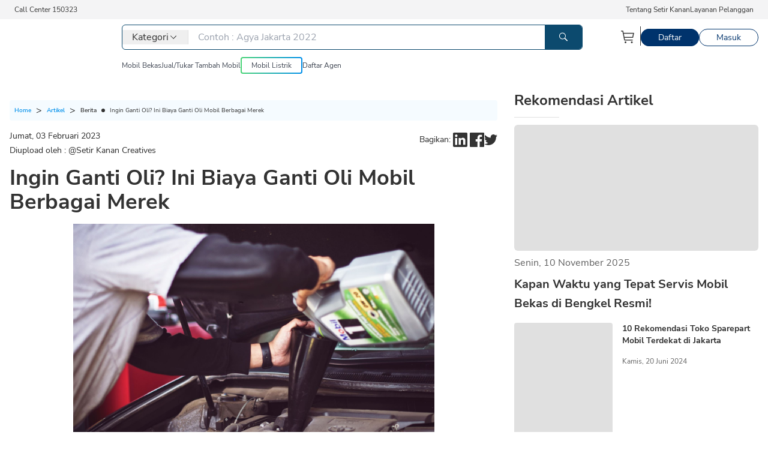

--- FILE ---
content_type: text/html; charset=utf-8
request_url: https://setirkanan.co.id/article/ingin-ganti-oli-ini-harga-oli-mobil-pilihan-dari-berbagai-merek
body_size: 33759
content:
<!DOCTYPE html><html id="html-doc" class="flcd:overflow-visible" lang="id"><head><meta charSet="utf-8" data-next-head=""/><meta name="viewport" content="width=device-width, initial-scale=1" data-next-head=""/><link rel="shortcut icon" href="https://cdn.setirkanan.co.id/images/logo-grid.png" data-next-head=""/><link rel="apple-touch-icon" href="https://cdn.setirkanan.co.id/images/logo-grid.png" data-next-head=""/><title data-next-head=""></title><meta name="description" content="Cek harga oli mobil pilihan yang banyak digunakan dari berbagai merek. Wajib Kamu ketahui sebelum ganti oli mobil agar tahu oli yang tepat untuk mobilmu." data-next-head=""/><meta name="keywords" content="biaya ganti oli mobil" data-next-head=""/><meta name="robots" content="index, follow" data-next-head=""/><link rel="canonical" href="https://setirkanan.co.id/article/ingin-ganti-oli-ini-harga-oli-mobil-pilihan-dari-berbagai-merek" data-next-head=""/><meta property="og:title" content="Ingin Ganti Oli? Ini Biaya Ganti Oli Mobil Berbagai Merek - Setir Kanan" data-next-head=""/><meta property="og:description" content="Cek harga oli mobil pilihan yang banyak digunakan dari berbagai merek. Wajib Kamu ketahui sebelum ganti oli mobil agar tahu oli yang tepat untuk mobilmu. - Setir Kanan" data-next-head=""/><meta property="og:type" content="article" data-next-head=""/><meta property="og:site_name" content="Setir Kanan" data-next-head=""/><meta property="article:published_time" content="2023-02-03T15:10:42+07:00" data-next-head=""/><meta property="article:modified_time" content="2023-05-24T10:02:52+07:00" data-next-head=""/><meta property="og:image" content="https://cdn.setirkanan.co.id/images/2023/02/03/a6aca4fdff0a237472f36e9c711a7168ef82bb9e/oli-mobil-(unsplash.com).jpg" data-next-head=""/><meta property="og:url" content="https://setirkanan.co.id/article/ingin-ganti-oli-ini-harga-oli-mobil-pilihan-dari-berbagai-merek" data-next-head=""/><meta property="twitter:title" content="Ingin Ganti Oli? Ini Biaya Ganti Oli Mobil Berbagai Merek - Setir Kanan" data-next-head=""/><meta property="twitter:description" content="Cek harga oli mobil pilihan yang banyak digunakan dari berbagai merek. Wajib Kamu ketahui sebelum ganti oli mobil agar tahu oli yang tepat untuk mobilmu. - Setir Kanan" data-next-head=""/><meta property="twitter:card" content="summary" data-next-head=""/><meta property="twitter:image" content="https://cdn.setirkanan.co.id/images/2023/02/03/a6aca4fdff0a237472f36e9c711a7168ef82bb9e/oli-mobil-(unsplash.com).jpg" data-next-head=""/><meta property="twitter:url" content="https://setirkanan.co.id/article/ingin-ganti-oli-ini-harga-oli-mobil-pilihan-dari-berbagai-merek" data-next-head=""/><meta name="google-site-verification" content="cOAF8Za0bmdy4IZ9X4qX5wBmY-twMckGh2t3A0LcGsw"/><link data-next-font="" rel="preconnect" href="/" crossorigin="anonymous"/><link rel="preload" href="https://setirkananprod.oss-ap-southeast-5.aliyuncs.com/nextjs1/_next/static/css/b147441050877086.css" as="style"/><link rel="icon" type="image/x-icon" data-next-head=""/><link rel="preload" as="image" imageSrcSet="/_next/image?url=https%3A%2F%2Fcdn.setirkanan.co.id%2Fimages%2F2023%2F02%2F03%2Fa6aca4fdff0a237472f36e9c711a7168ef82bb9e%2Foli-mobil-(unsplash.com).jpg&amp;w=640&amp;q=75 640w, /_next/image?url=https%3A%2F%2Fcdn.setirkanan.co.id%2Fimages%2F2023%2F02%2F03%2Fa6aca4fdff0a237472f36e9c711a7168ef82bb9e%2Foli-mobil-(unsplash.com).jpg&amp;w=750&amp;q=75 750w, /_next/image?url=https%3A%2F%2Fcdn.setirkanan.co.id%2Fimages%2F2023%2F02%2F03%2Fa6aca4fdff0a237472f36e9c711a7168ef82bb9e%2Foli-mobil-(unsplash.com).jpg&amp;w=828&amp;q=75 828w, /_next/image?url=https%3A%2F%2Fcdn.setirkanan.co.id%2Fimages%2F2023%2F02%2F03%2Fa6aca4fdff0a237472f36e9c711a7168ef82bb9e%2Foli-mobil-(unsplash.com).jpg&amp;w=1080&amp;q=75 1080w, /_next/image?url=https%3A%2F%2Fcdn.setirkanan.co.id%2Fimages%2F2023%2F02%2F03%2Fa6aca4fdff0a237472f36e9c711a7168ef82bb9e%2Foli-mobil-(unsplash.com).jpg&amp;w=1200&amp;q=75 1200w, /_next/image?url=https%3A%2F%2Fcdn.setirkanan.co.id%2Fimages%2F2023%2F02%2F03%2Fa6aca4fdff0a237472f36e9c711a7168ef82bb9e%2Foli-mobil-(unsplash.com).jpg&amp;w=1920&amp;q=75 1920w, /_next/image?url=https%3A%2F%2Fcdn.setirkanan.co.id%2Fimages%2F2023%2F02%2F03%2Fa6aca4fdff0a237472f36e9c711a7168ef82bb9e%2Foli-mobil-(unsplash.com).jpg&amp;w=2048&amp;q=75 2048w, /_next/image?url=https%3A%2F%2Fcdn.setirkanan.co.id%2Fimages%2F2023%2F02%2F03%2Fa6aca4fdff0a237472f36e9c711a7168ef82bb9e%2Foli-mobil-(unsplash.com).jpg&amp;w=3840&amp;q=75 3840w" imageSizes="100vw" data-next-head=""/><noscript><span style="box-sizing:border-box;display:inline-block;overflow:hidden;width:initial;height:initial;background:none;opacity:1;border:0;margin:0;padding:0;position:relative;max-width:100%"><span style="box-sizing:border-box;display:block;width:initial;height:initial;background:none;opacity:1;border:0;margin:0;padding:0;max-width:100%"><img style="display:block;max-width:100%;width:initial;height:initial;background:none;opacity:1;border:0;margin:0;padding:0" alt="" aria-hidden="true" src="data:image/svg+xml,%3csvg%20xmlns=%27http://www.w3.org/2000/svg%27%20version=%271.1%27%20width=%271%27%20height=%271%27/%3e"/></span><img alt="facebook-pixel" src="[data-uri]" decoding="async" data-nimg="intrinsic" style="position:absolute;top:0;left:0;bottom:0;right:0;box-sizing:border-box;padding:0;border:none;margin:auto;display:block;width:0;height:0;min-width:100%;max-width:100%;min-height:100%;max-height:100%"/><noscript><img alt="facebook-pixel" loading="lazy" decoding="async" data-nimg="intrinsic" style="position:absolute;top:0;left:0;bottom:0;right:0;box-sizing:border-box;padding:0;border:none;margin:auto;display:block;width:0;height:0;min-width:100%;max-width:100%;min-height:100%;max-height:100%" srcSet="/_next/image?url=https%3A%2F%2Fwww.facebook.com%2Ftr%3Fid%3D995442702285527%26ev%3DPageView%26noscript%3D1&amp;w=16&amp;q=75 1x" src="/_next/image?url=https%3A%2F%2Fwww.facebook.com%2Ftr%3Fid%3D995442702285527%26ev%3DPageView%26noscript%3D1&amp;w=16&amp;q=75"/></noscript></span></noscript><script id="gtm-init" data-nscript="beforeInteractive">window.dataLayer = window.dataLayer || [];</script><link rel="stylesheet" href="https://setirkananprod.oss-ap-southeast-5.aliyuncs.com/nextjs1/_next/static/css/b147441050877086.css" data-n-g=""/><noscript data-n-css=""></noscript><script defer="" noModule="" src="https://setirkananprod.oss-ap-southeast-5.aliyuncs.com/nextjs1/_next/static/chunks/polyfills-42372ed130431b0a.js"></script><script src="https://setirkananprod.oss-ap-southeast-5.aliyuncs.com/nextjs1/_next/static/chunks/webpack-42f482610e9c1960.js" defer=""></script><script src="https://setirkananprod.oss-ap-southeast-5.aliyuncs.com/nextjs1/_next/static/chunks/framework-d7945a8ad0653f37.js" defer=""></script><script src="https://setirkananprod.oss-ap-southeast-5.aliyuncs.com/nextjs1/_next/static/chunks/main-29630a4334a638cb.js" defer=""></script><script src="https://setirkananprod.oss-ap-southeast-5.aliyuncs.com/nextjs1/_next/static/chunks/pages/_app-e45b1dbc8532e9a7.js" defer=""></script><script src="https://setirkananprod.oss-ap-southeast-5.aliyuncs.com/nextjs1/_next/static/chunks/4389-2bb77d8a71982541.js" defer=""></script><script src="https://setirkananprod.oss-ap-southeast-5.aliyuncs.com/nextjs1/_next/static/chunks/9544-3386f6adc95b3e0d.js" defer=""></script><script src="https://setirkananprod.oss-ap-southeast-5.aliyuncs.com/nextjs1/_next/static/chunks/578-9703b14e2a8d771f.js" defer=""></script><script src="https://setirkananprod.oss-ap-southeast-5.aliyuncs.com/nextjs1/_next/static/chunks/4587-5a5aac07c13b0203.js" defer=""></script><script src="https://setirkananprod.oss-ap-southeast-5.aliyuncs.com/nextjs1/_next/static/chunks/8108-9a1c511aa5999b83.js" defer=""></script><script src="https://setirkananprod.oss-ap-southeast-5.aliyuncs.com/nextjs1/_next/static/chunks/8926-d62c7fff2d8e5791.js" defer=""></script><script src="https://setirkananprod.oss-ap-southeast-5.aliyuncs.com/nextjs1/_next/static/chunks/5609-984fd85c7501c400.js" defer=""></script><script src="https://setirkananprod.oss-ap-southeast-5.aliyuncs.com/nextjs1/_next/static/chunks/7972-8eb70f1bfd6e548d.js" defer=""></script><script src="https://setirkananprod.oss-ap-southeast-5.aliyuncs.com/nextjs1/_next/static/chunks/8689-30456c4bff78b675.js" defer=""></script><script src="https://setirkananprod.oss-ap-southeast-5.aliyuncs.com/nextjs1/_next/static/chunks/pages/article/%5Bslug%5D-6affe6067070ceb1.js" defer=""></script><script src="https://setirkananprod.oss-ap-southeast-5.aliyuncs.com/nextjs1/_next/static/MZdA5VLhEieVlbgOlD7fh/_buildManifest.js" defer=""></script><script src="https://setirkananprod.oss-ap-southeast-5.aliyuncs.com/nextjs1/_next/static/MZdA5VLhEieVlbgOlD7fh/_ssgManifest.js" defer=""></script></head><body><link rel="preload" as="image" imageSrcSet="/_next/image?url=https%3A%2F%2Fcdn.setirkanan.co.id%2Fimages%2F2023%2F02%2F03%2Fa6aca4fdff0a237472f36e9c711a7168ef82bb9e%2Foli-mobil-(unsplash.com).jpg&amp;w=640&amp;q=75 640w, /_next/image?url=https%3A%2F%2Fcdn.setirkanan.co.id%2Fimages%2F2023%2F02%2F03%2Fa6aca4fdff0a237472f36e9c711a7168ef82bb9e%2Foli-mobil-(unsplash.com).jpg&amp;w=750&amp;q=75 750w, /_next/image?url=https%3A%2F%2Fcdn.setirkanan.co.id%2Fimages%2F2023%2F02%2F03%2Fa6aca4fdff0a237472f36e9c711a7168ef82bb9e%2Foli-mobil-(unsplash.com).jpg&amp;w=828&amp;q=75 828w, /_next/image?url=https%3A%2F%2Fcdn.setirkanan.co.id%2Fimages%2F2023%2F02%2F03%2Fa6aca4fdff0a237472f36e9c711a7168ef82bb9e%2Foli-mobil-(unsplash.com).jpg&amp;w=1080&amp;q=75 1080w, /_next/image?url=https%3A%2F%2Fcdn.setirkanan.co.id%2Fimages%2F2023%2F02%2F03%2Fa6aca4fdff0a237472f36e9c711a7168ef82bb9e%2Foli-mobil-(unsplash.com).jpg&amp;w=1200&amp;q=75 1200w, /_next/image?url=https%3A%2F%2Fcdn.setirkanan.co.id%2Fimages%2F2023%2F02%2F03%2Fa6aca4fdff0a237472f36e9c711a7168ef82bb9e%2Foli-mobil-(unsplash.com).jpg&amp;w=1920&amp;q=75 1920w, /_next/image?url=https%3A%2F%2Fcdn.setirkanan.co.id%2Fimages%2F2023%2F02%2F03%2Fa6aca4fdff0a237472f36e9c711a7168ef82bb9e%2Foli-mobil-(unsplash.com).jpg&amp;w=2048&amp;q=75 2048w, /_next/image?url=https%3A%2F%2Fcdn.setirkanan.co.id%2Fimages%2F2023%2F02%2F03%2Fa6aca4fdff0a237472f36e9c711a7168ef82bb9e%2Foli-mobil-(unsplash.com).jpg&amp;w=3840&amp;q=75 3840w" imageSizes="100vw"/><link rel="preload" as="image" href="https://lh3.googleusercontent.com/lPLnFvU0S4gOK2-DmR3e_GPjc9pXkwnwQzz0ka21TA2Yui6ERn7AkpAWaoI7NR7JMXL4NNPpo9zKR5qb06FOBVAgVyP_6kKI5ggl-_HJKfwj3qxkYMutGky98H_U_9JjjWbh1MbqZE4Yg1FacqpwWw8"/><link rel="preload" as="image" href="https://lh6.googleusercontent.com/h2cxsVwK6DFrSxccvwPDreBAp47F7jAo617bUMsfGtm51x8KO5bQQr-hCJ3SAOsre8HGfvCBDhFoozebtGUSQ92L5yeoyvTDByYLPDuxi7ALvp8tJhQmghbTPDMy09j1aivstm3GTFUBxaBkEiSs_LE"/><div id="__next"><header id="appHeader" class="pb-2 relative bg-white top-0 z-[100]"><div class="bg-zinc-100 p-2 text-xs mb-1 hidden lg:block"><div class="container m-auto px-4"><div class="flex justify-between"><span>Call Center 150323</span><ul class="flex gap-8"><li><a class="link-primary text-[#333333]" href="/about-us">Tentang Setir Kanan</a></li><li><a class="link-primary text-[#333333]" href="/help">Layanan Pelanggan</a> </li></ul></div></div></div><div class="container m-auto hidden lg:block lg:mt-2 px-4"><div class="flex"><div class="flex w-full"><div class="mr-12"><a class="link-primary" href="/"><span style="box-sizing:border-box;display:inline-block;overflow:hidden;width:initial;height:initial;background:none;opacity:1;border:0;margin:0;padding:0;position:relative;max-width:100%"><span style="box-sizing:border-box;display:block;width:initial;height:initial;background:none;opacity:1;border:0;margin:0;padding:0;max-width:100%"><img style="display:block;max-width:100%;width:initial;height:initial;background:none;opacity:1;border:0;margin:0;padding:0" alt="" aria-hidden="true" src="data:image/svg+xml,%3csvg%20xmlns=%27http://www.w3.org/2000/svg%27%20version=%271.1%27%20width=%27139%27%20height=%2749%27/%3e"/></span><img alt="logo" src="[data-uri]" decoding="async" data-nimg="intrinsic" style="position:absolute;top:0;left:0;bottom:0;right:0;box-sizing:border-box;padding:0;border:none;margin:auto;display:block;width:0;height:0;min-width:100%;max-width:100%;min-height:100%;max-height:100%"/><noscript><img alt="logo" loading="lazy" decoding="async" data-nimg="intrinsic" style="position:absolute;top:0;left:0;bottom:0;right:0;box-sizing:border-box;padding:0;border:none;margin:auto;display:block;width:0;height:0;min-width:100%;max-width:100%;min-height:100%;max-height:100%" srcSet="https://setirkananprod.oss-ap-southeast-5.aliyuncs.com/nextjs1/_next/static/media/laptop-logo.2e921735.svg 1x, https://setirkananprod.oss-ap-southeast-5.aliyuncs.com/nextjs1/_next/static/media/laptop-logo.2e921735.svg 2x" src="https://setirkananprod.oss-ap-southeast-5.aliyuncs.com/nextjs1/_next/static/media/laptop-logo.2e921735.svg"/></noscript></span></a></div><div class="flex-1"><div class="flex items-center"><div class="border border-sky-900 rounded-md overflow-hidden flex flex-1" id="parent-category"><button class="flex items-center gap-1 px-4 my-2 mr-4 border-r cursor-pointer"><span>Kategori</span><svg width="16" height="16" class="transition-transform duration-500 &#x27; -rotate-90" viewBox="0 0 24 24" fill="none" xmlns="http://www.w3.org/2000/svg"><path d="M7.5 12L15 4.5L16.05 5.55L9.6 12L16.05 18.45L15 19.5L7.5 12Z" fill="#333"></path></svg></button><input type="text" class="flex-1 focus:outline-none" placeholder="Contoh : Agya Jakarta 2022" value=""/><button type="button" class="bg-sky-900 py-3 px-6" aria-label="Tombol Pencarian"><svg width="14" height="15" viewBox="0 0 14 15" fill="none" xmlns="http://www.w3.org/2000/svg"><path fill-rule="evenodd" clip-rule="evenodd" d="M9.91019 9.23998L13.7432 13.0747C13.9606 13.2815 14.0488 13.59 13.9736 13.8805C13.8984 14.1711 13.6717 14.398 13.3812 14.4734C13.0908 14.5489 12.7823 14.4609 12.5752 14.2437L8.74568 10.412L8.74168 10.415C7.80394 11.1093 6.66687 11.4816 5.50015 11.4766C2.46672 11.4591 0.0132045 9.00189 9.46511e-05 5.96832C-0.00846501 4.51674 0.563851 3.12203 1.58955 2.09488C2.61524 1.06774 4.00911 0.493488 5.46065 0.500056C8.4938 0.517575 10.9471 2.97453 10.9602 6.00782C10.9653 7.16986 10.5973 8.30284 9.91019 9.23998ZM1.00007 5.98386C1.01101 8.4711 3.02567 10.4857 5.51642 10.5C6.70819 10.5049 7.85248 10.0339 8.69457 9.19173C9.53666 8.34958 10.0067 7.20622 9.99993 6.01614C9.98899 3.5289 7.97433 1.51435 5.48358 1.50004C4.29181 1.4951 3.14752 1.96612 2.30543 2.80827C1.46334 3.65042 0.993349 4.79378 1.00007 5.98386Z" fill="white"></path></svg></button><div class="hidden absolute top-20 bg-white shadow rounded z-[201] flex  mt-1"><div class="w-[540px] p-[20px]"></div></div><div class="hidden  w-screen h-screen bg-black/40 top-[114px] left-0 right-0 bottom-0 z-[200]"></div></div><ul class="flex gap-3 ml-14 items-center"><li><div class="relative"><button class="p-2 bg-white" aria-label="Keranjang Belanja"><svg width="24" height="25" viewBox="0 0 24 25" fill="none" xmlns="http://www.w3.org/2000/svg"><rect width="24" height="24" transform="translate(0 0.5)" fill="white" style="mix-blend-mode:multiply"></rect><path d="M7.5 23.0002C8.32843 23.0002 9 22.3286 9 21.5002C9 20.6717 8.32843 20.0002 7.5 20.0002C6.67157 20.0002 6 20.6717 6 21.5002C6 22.3286 6.67157 23.0002 7.5 23.0002Z" fill="#3D3D3D"></path><path d="M18 23.0002C18.8284 23.0002 19.5 22.3286 19.5 21.5002C19.5 20.6717 18.8284 20.0002 18 20.0002C17.1716 20.0002 16.5 20.6717 16.5 21.5002C16.5 22.3286 17.1716 23.0002 18 23.0002Z" fill="#3D3D3D"></path><path d="M21 5.75015H4.365L3.75 2.60015C3.71494 2.4282 3.62068 2.27398 3.48364 2.16435C3.3466 2.05472 3.17546 1.99661 3 2.00015H0V3.50015H2.385L5.25 17.9002C5.28506 18.0721 5.37932 18.2263 5.51636 18.336C5.6534 18.4456 5.82454 18.5037 6 18.5002H19.5V17.0002H6.615L6 14.0002H19.5C19.6734 14.0044 19.8429 13.9484 19.9796 13.8418C20.1163 13.7351 20.2119 13.5843 20.25 13.4152L21.75 6.66515C21.7751 6.55387 21.7745 6.43832 21.7483 6.3273C21.722 6.21628 21.6708 6.11271 21.5985 6.02448C21.5261 5.93625 21.4347 5.86568 21.3309 5.81814C21.2272 5.7706 21.114 5.74735 21 5.75015ZM18.9 12.5002H5.715L4.665 7.25015H20.0625L18.9 12.5002Z" fill="#3D3D3D"></path></svg></button></div></li><li><span class="border-r mt-1 h-8 inline-block border-[#333333]"></span></li><li><a class="link-primary bg-accent border border-accent text-white py-1 px-7 text-sm leading-5 rounded-[360px] hover:bg-accent/80 hover:text-white" href="/auth/daftar">Daftar</a></li><li><a class="link-primary bg-transparent border border-accent text-accent py-1 px-7 text-sm leading-5 rounded-[360px] hover:text-accent/80 hover:border-accent/80" href="/auth/masuk">Masuk</a></li></ul></div><div class="mt-3"><ul class="flex gap-10 text-xs items-center"><li class="dropdown dropdown-hover"><a class="link-primary text-neutral hover:text-black/60" href="/mobil-bekas">Mobil Bekas</a><ul tabindex="0" class="dropdown-content z-[1] menu shadow bg-base-100 rounded-box w-[115px] p-2"><li><a class="link-primary text-neutral hover:text-black/60" href="/mobil-bekas?dealer=sk">Setir Kanan</a></li><li><a class="link-primary text-neutral hover:text-black/60" href="/mobil-bekas?dealer=partner">Partner</a></li></ul></li><li><a class="link-primary text-neutral hover:text-black/60" href="/tukar-tambah">Jual/Tukar Tambah Mobil</a></li><li><a class="link-primary text-neutral hover:text-black/60 bg-gradient-to-r from-success to-primary rounded flex" href="/mobil-listrik"><div class="bg-white m-[2px] py-1 px-4 rounded-sm hover:bg-opacity-0 hover:text-white hover:ease-in-out duration-300">Mobil Listrik</div></a></li><li><a class="link-primary text-neutral hover:text-black/60" href="/daftar-agen">Daftar Agen</a></li></ul></div></div></div><div class="flex"></div></div></div><div class="lg:hidden bg-white px-7 py-3 flex justify-between items-center"><div class="cursor-pointer"><svg width="80" height="28" viewBox="0 0 80 28" fill="none" xmlns="http://www.w3.org/2000/svg"><path d="M79.4252 14.3617C79.4382 13.8676 79.4136 13.322 79.3477 12.644C79.131 10.7611 78.1716 6.02481 73.9667 2.8223C71.722 1.11167 69.0534 0.140659 66.249 0.0138517C65.3866 -0.024544 64.5101 0.0168825 63.6447 0.138132C59.9599 0.658495 56.6969 2.58889 54.4562 5.57467V5.57416C52.218 8.56246 51.2696 12.2464 51.785 15.9461C52.305 19.6497 54.2269 22.9285 57.1962 25.1777C59.457 26.8883 62.1302 27.8599 64.9275 27.9862C65.7919 28.0246 66.6633 27.9831 67.5187 27.8614C70.6188 27.4244 73.4066 26.0032 75.5799 23.752C75.7086 23.6181 75.8147 23.4504 75.9128 23.2251C75.9419 23.1594 75.9605 23.0922 75.9832 23.0129L75.9947 22.9715C76.1732 22.3228 75.9988 21.6413 75.5391 21.1942C75.1917 20.8567 74.726 20.6677 74.2609 20.6839C73.7736 20.6925 73.3251 20.8875 72.9937 21.2331C72.7448 21.4912 72.4853 21.7069 72.1716 21.9626L72.0242 22.0828L71.985 22.0747C70.2089 23.4939 68.0085 24.2992 65.7819 24.3436L65.2604 24.3552L66.0961 20.884C66.7881 18.0194 69.6809 16.2426 72.5477 16.9267L72.7624 16.9812L75.1188 17.5713C76.1587 17.8315 77.2423 17.6067 78.0896 16.957C78.9128 16.3285 79.3995 15.3828 79.4252 14.3617ZM62.0055 19.8897L61.2849 22.8891L61.2783 22.8785L61.1747 23.3009L60.6835 23.0604C60.5014 22.9695 60.3134 22.876 60.1288 22.7598L60.0117 22.6865C59.9739 22.6658 59.9221 22.634 59.8683 22.5996C59.8015 22.5547 59.7381 22.5183 59.6757 22.4824C59.547 22.4102 59.4575 22.3587 59.366 22.2915C59.282 22.2273 59.2096 22.1571 59.1372 22.0869L59.107 22.0555C59.0547 22.0035 58.9989 21.9469 58.9401 21.8984L58.7691 21.7388C58.1888 21.2275 57.6694 20.6475 57.1876 19.971C56.4635 18.947 55.9391 17.8093 55.6278 16.5892L55.5976 16.4609C55.2658 15.0539 55.3623 13.3447 55.3834 13.2063L55.4498 12.7708L58.0691 13.4054C60.9354 14.1051 62.7009 17.0141 62.0055 19.8897ZM72.3983 13.4625C71.198 13.1684 70.1828 12.3975 69.5391 11.2926C68.9252 10.2312 67.9315 9.48901 66.7408 9.20155C65.5772 8.90954 64.3241 9.11869 63.2998 9.77395C62.2327 10.4535 60.9811 10.6727 59.7743 10.3923L56.276 9.54206L56.5334 9.07828C56.8915 8.42605 57.3546 7.78495 57.9485 7.11858C58.2089 6.8291 58.4317 6.59215 58.6761 6.37289C58.932 6.13747 59.1799 5.93185 59.4304 5.74492C59.9146 5.38976 60.5009 4.98357 61.1933 4.65367C61.7359 4.39652 62.2433 4.20454 62.7899 4.04995L62.979 3.9964C63.334 3.89536 63.7368 3.78068 64.1456 3.72258C65.6486 3.50483 69.4763 3.32801 72.5537 6.40624L72.6905 6.53355C73.0918 6.92205 73.4332 7.30146 73.7384 7.69603L73.7983 7.7799C74.1196 8.20831 74.4143 8.67613 74.6702 9.16416L74.725 9.27127C75.4441 10.6697 75.8419 12.2303 75.874 13.7838L75.8896 14.3087L72.3983 13.4625Z" fill="url(#paint0_radial_754_3846)"></path><path d="M19.1565 8.70594C18.9534 8.65845 18.4797 8.57257 18.276 8.52963C18.275 8.52912 18.274 8.52862 18.273 8.52862C17.3654 8.33866 16.5628 8.36139 16.5744 7.62329C16.5839 7.02714 17.2366 6.88568 18.0115 6.87507C18.4676 6.86901 19.0167 6.92458 19.4934 6.99026C20.1446 7.07918 20.7586 6.66339 20.9281 6.02582L21.0271 5.65348C21.0885 5.4221 20.9386 5.18768 20.7033 5.14928C19.8107 5.00328 17.7516 4.73956 16.426 5.1513C15.0593 5.57568 14.3105 6.6836 14.3105 7.69452C14.3105 8.62865 14.9723 9.7593 16.4627 10.0761C16.6664 10.1195 16.8721 10.163 17.0757 10.2059C17.0767 10.2064 17.0777 10.2069 17.0787 10.2069C18.095 10.407 19.2143 10.4196 19.2023 11.1572C19.1927 11.7534 18.3328 11.8842 17.3402 11.86C16.8841 11.8488 16.335 11.8104 15.8583 11.7448C15.2071 11.6558 14.5931 12.0716 14.4237 12.7092L14.3246 13.0815C14.2633 13.3129 14.4126 13.5473 14.6485 13.5857C15.541 13.7317 17.7928 14.0243 19.1183 13.612C20.485 13.1876 21.4525 12.543 21.4525 11.0405C21.452 10.1074 20.7234 9.07424 19.1565 8.70594Z" fill="#00336C"></path><path d="M29.7833 12.42C29.5595 11.9194 28.9466 11.6334 28.4196 11.7784C27.8594 11.933 27.4033 12.0033 26.4806 12.0033C24.9841 12.0033 24.4229 11.102 24.2213 10.2911H29.4992C30.001 10.2911 30.4078 9.88239 30.4078 9.37819C30.4078 7.55945 29.1849 4.99805 26.4655 4.99805C23.7582 4.99805 22.2969 7.25481 22.2969 9.37819C22.2969 12.0821 23.9392 13.8291 26.4806 13.8291C28.0852 13.8291 28.9385 13.5739 29.5993 13.337C29.8763 13.2375 30.0071 12.9202 29.8864 12.6509L29.7833 12.42ZM26.465 6.82387C27.5431 6.82387 28.1314 7.59986 28.402 8.36222C28.4196 8.41224 28.3814 8.46528 28.3281 8.46528H24.264C24.5386 7.63068 25.2119 6.82387 26.465 6.82387Z" fill="#00336C"></path><path d="M36.8845 12.4883C36.8845 12.0463 36.4782 11.7593 36.0443 11.8331C34.9355 12.021 34.1375 11.9503 34.1375 10.7474V7.04068H35.9829C36.256 7.04068 36.4772 6.81839 36.4772 6.54406V5.71148C36.4772 5.43715 36.256 5.21486 35.9829 5.21486H34.1375V3.16625C34.1375 2.9773 33.9741 2.83028 33.7875 2.85049L33.0559 2.93587C32.4459 3.00458 32.0884 3.61588 32.0884 4.0256V11.1419C32.0884 12.2489 32.5746 12.8869 32.9824 13.2274C33.4647 13.6296 34.3391 13.8423 35.0396 13.8423C35.2603 13.8423 35.4871 13.8211 35.7159 13.7781C35.9221 13.7397 36.1268 13.6937 36.3214 13.6463C36.6507 13.5654 36.8845 13.2714 36.8845 12.9304V12.4883Z" fill="#00336C"></path><path d="M40.0176 13.6574H38.9218C38.6337 13.6574 38.4004 13.423 38.4004 13.1335V5.78074C38.4004 5.49125 38.6337 5.25684 38.9218 5.25684H40.0176C40.3057 5.25684 40.539 5.49125 40.539 5.78074V13.1335C40.5385 13.4225 40.3052 13.6574 40.0176 13.6574Z" fill="#00336C"></path><path d="M39.4697 4.10373C40.2326 4.10373 40.851 3.48239 40.851 2.71593C40.851 1.94947 40.2326 1.32812 39.4697 1.32812C38.7068 1.32812 38.0884 1.94947 38.0884 2.71593C38.0884 3.48239 38.7068 4.10373 39.4697 4.10373Z" fill="#00336C"></path><path d="M43.943 13.6901H42.6321C42.4038 13.6901 42.2188 13.5042 42.2188 13.2748V8.36569C42.2188 7.32193 42.3525 6.57827 43.0806 5.91847C44.1075 4.98889 46.3607 4.83379 47.6103 4.87774C47.8296 4.88532 47.9739 5.11468 47.9206 5.32838L47.8301 5.84319C47.6697 6.4843 47.0964 6.92433 46.4387 6.93595C45.6924 6.94959 45.1539 7.1345 44.7511 7.4841C44.4821 7.71801 44.3569 8.10905 44.3569 8.7931V13.2748C44.3564 13.5042 44.1713 13.6901 43.943 13.6901Z" fill="#00336C"></path><path d="M47.4492 26.4375H46.1891C45.9467 26.4375 45.7501 26.24 45.7501 25.9965V21.6749C45.7501 20.4028 45.5067 19.7971 44.1229 19.7971C43.2695 19.7971 42.381 19.894 41.7509 19.982V25.9965C41.7509 26.24 41.5543 26.4375 41.3119 26.4375H40.0518C39.8094 26.4375 39.6128 26.24 39.6128 25.9965V19.3808C39.6128 18.674 40.1222 18.0713 40.8166 17.9586C41.7122 17.8126 42.9738 17.6494 44.1229 17.6494C46.0412 17.6494 46.9524 18.5502 47.3793 19.3055C47.8887 20.2078 47.8887 21.2359 47.8887 21.6749V25.9965C47.8882 26.24 47.6916 26.4375 47.4492 26.4375Z" fill="#00336C"></path><path d="M36.7585 17.9078C36.4708 17.9078 36.0942 18.0053 35.7935 18.4312C35.0267 18.1023 34.1628 17.7295 33.1767 17.7295C30.6101 17.7295 28.7471 19.6255 28.7471 22.238C28.7471 24.8893 30.5352 26.6701 33.1968 26.6701C34.2201 26.6701 35.0935 26.3498 35.794 25.9396C35.794 25.9396 36.155 26.4241 36.8646 26.4241H37.5766C37.7732 26.4241 37.9321 26.264 37.9321 26.0669V18.2655C37.9321 18.068 37.7727 17.9083 37.5766 17.9083H36.7585V17.9078ZM33.1968 24.6665C32.3334 24.6665 30.8852 24.226 30.8852 22.2385C30.8852 20.496 32.1197 19.8781 33.1767 19.8781C34.2487 19.8781 35.2037 20.306 35.7935 20.6455V22.7083C35.7935 23.4201 35.3766 24.0688 34.7259 24.3507C34.3005 24.5351 33.7826 24.6665 33.1968 24.6665Z" fill="#00336C"></path><path d="M26.6274 26.4375H25.3673C25.1249 26.4375 24.9283 26.24 24.9283 25.9965V21.6749C24.9283 20.4028 24.6849 19.7971 23.3011 19.7971C22.4477 19.7971 21.5592 19.894 20.9291 19.982V25.9965C20.9291 26.24 20.7325 26.4375 20.4901 26.4375H19.23C18.9876 26.4375 18.791 26.24 18.791 25.9965V19.3808C18.791 18.674 19.3004 18.0713 19.9948 17.9586C20.8904 17.8126 22.1521 17.6494 23.3011 17.6494C25.2195 17.6494 26.1306 18.5502 26.5575 19.3055C27.0669 20.2078 27.0669 21.2359 27.0669 21.6749V25.9965C27.0664 26.24 26.8698 26.4375 26.6274 26.4375Z" fill="#00336C"></path><path d="M15.9362 17.9078C15.6486 17.9078 15.2719 18.0053 14.9712 18.4312C14.2044 18.1023 13.3405 17.7295 12.3544 17.7295C9.78786 17.7295 7.9248 19.6255 7.9248 22.238C7.9248 24.8893 9.71294 26.6701 12.3745 26.6701C13.3978 26.6701 14.2713 26.3498 14.9717 25.9396C14.9717 25.9396 15.3328 26.4241 16.0423 26.4241H16.7544C16.951 26.4241 17.1099 26.264 17.1099 26.0669V18.2655C17.1099 18.068 16.9505 17.9083 16.7544 17.9083H15.9362V17.9078ZM12.3745 24.6665C11.5111 24.6665 10.0629 24.226 10.0629 22.2385C10.0629 20.496 11.2974 19.8781 12.3544 19.8781C13.4265 19.8781 14.3814 20.306 14.9712 20.6455V22.7083C14.9712 23.4201 14.5544 24.0688 13.9037 24.3507C13.4783 24.5351 12.9603 24.6665 12.3745 24.6665Z" fill="#00336C"></path><path d="M7.48593 25.9416C7.4809 25.8531 7.45124 25.7647 7.38536 25.6869C7.21037 25.4813 7.0399 25.2802 6.86793 25.0787L4.34211 22.0075L6.9861 18.8131C7.14601 18.6191 7.10477 18.3614 6.94989 18.2099C6.87447 18.1093 6.75781 18.0391 6.61198 18.0391H5.38452C5.05214 18.0391 4.73836 18.1897 4.52917 18.4488C4.4809 18.4928 4.43464 18.5393 4.3924 18.5903L2.32015 21.0926C2.28093 21.0784 2.25629 21.0698 2.18841 21.0461V15.7737C2.18841 15.7424 2.18388 15.7121 2.17734 15.6828C2.14164 15.4807 1.96715 15.3271 1.75595 15.3271H0.428931C0.192089 15.3271 0 15.5201 0 15.7581V25.9966C0 26.1871 0.123701 26.3467 0.293664 26.4038C0.343447 26.426 0.39876 26.4387 0.456588 26.4387H1.7816C1.98525 26.4387 2.1522 26.2876 2.18187 26.0916C2.18891 26.0613 2.19293 26.03 2.19293 25.9971V23.2155C2.294 23.1781 2.29551 23.1776 2.39658 23.1407C3.20165 24.095 4.00772 25.0504 4.76752 25.9511C4.92743 26.1411 5.13762 26.2755 5.36994 26.3452C5.52683 26.4053 5.69428 26.4387 5.86575 26.4387H7.04544C7.32804 26.4382 7.51409 26.1886 7.48593 25.9416Z" fill="#00336C"></path><defs><radialGradient id="paint0_radial_754_3846" cx="0" cy="0" r="1" gradientUnits="userSpaceOnUse" gradientTransform="translate(56.7235 4.42627) scale(27.4832 27.612)"><stop offset="0.1645" stop-color="#48D475"></stop><stop offset="0.2776" stop-color="#45D17A"></stop><stop offset="0.4049" stop-color="#3CC987"></stop><stop offset="0.539" stop-color="#2DBA9E"></stop><stop offset="0.6769" stop-color="#19A7BD"></stop><stop offset="0.8119" stop-color="#008FE3"></stop></radialGradient></defs></svg></div><div class="flex items-center space-x-2"><button aria-label="Tombol Pencarian"><svg width="24" height="24" viewBox="0 0 24 24" fill="none" xmlns="http://www.w3.org/2000/svg"><rect width="24" height="24" fill="white" style="mix-blend-mode:multiply"></rect><path d="M21.7502 20.6896L16.0861 15.0255C17.4471 13.3915 18.1258 11.2958 17.981 9.17412C17.8362 7.05248 16.8789 5.06836 15.3085 3.63451C13.738 2.20065 11.6752 1.42746 9.54918 1.47577C7.42316 1.52408 5.39761 2.39018 3.89389 3.89389C2.39018 5.39761 1.52408 7.42316 1.47577 9.54918C1.42746 11.6752 2.20065 13.738 3.63451 15.3085C5.06836 16.8789 7.05248 17.8362 9.17412 17.981C11.2958 18.1258 13.3915 17.4471 15.0255 16.0861L20.6896 21.7502L21.7502 20.6896ZM3.00018 9.75018C3.00018 8.41515 3.39606 7.11011 4.13776 6.00008C4.87946 4.89005 5.93366 4.02488 7.16706 3.51399C8.40047 3.0031 9.75767 2.86943 11.067 3.12988C12.3764 3.39033 13.5791 4.0332 14.5231 4.97721C15.4672 5.92121 16.11 7.12395 16.3705 8.43332C16.6309 9.74269 16.4973 11.0999 15.9864 12.3333C15.4755 13.5667 14.6103 14.6209 13.5003 15.3626C12.3902 16.1043 11.0852 16.5002 9.75018 16.5002C7.96058 16.4982 6.24484 15.7864 4.9794 14.521C3.71396 13.2555 3.00216 11.5398 3.00018 9.75018Z" fill="#3D3D3D"></path></svg></button><div class="relative"><button class="p-2 bg-white" aria-label="Keranjang Belanja"><svg width="24" height="25" viewBox="0 0 24 25" fill="none" xmlns="http://www.w3.org/2000/svg"><rect width="24" height="24" transform="translate(0 0.5)" fill="white" style="mix-blend-mode:multiply"></rect><path d="M7.5 23.0002C8.32843 23.0002 9 22.3286 9 21.5002C9 20.6717 8.32843 20.0002 7.5 20.0002C6.67157 20.0002 6 20.6717 6 21.5002C6 22.3286 6.67157 23.0002 7.5 23.0002Z" fill="#3D3D3D"></path><path d="M18 23.0002C18.8284 23.0002 19.5 22.3286 19.5 21.5002C19.5 20.6717 18.8284 20.0002 18 20.0002C17.1716 20.0002 16.5 20.6717 16.5 21.5002C16.5 22.3286 17.1716 23.0002 18 23.0002Z" fill="#3D3D3D"></path><path d="M21 5.75015H4.365L3.75 2.60015C3.71494 2.4282 3.62068 2.27398 3.48364 2.16435C3.3466 2.05472 3.17546 1.99661 3 2.00015H0V3.50015H2.385L5.25 17.9002C5.28506 18.0721 5.37932 18.2263 5.51636 18.336C5.6534 18.4456 5.82454 18.5037 6 18.5002H19.5V17.0002H6.615L6 14.0002H19.5C19.6734 14.0044 19.8429 13.9484 19.9796 13.8418C20.1163 13.7351 20.2119 13.5843 20.25 13.4152L21.75 6.66515C21.7751 6.55387 21.7745 6.43832 21.7483 6.3273C21.722 6.21628 21.6708 6.11271 21.5985 6.02448C21.5261 5.93625 21.4347 5.86568 21.3309 5.81814C21.2272 5.7706 21.114 5.74735 21 5.75015ZM18.9 12.5002H5.715L4.665 7.25015H20.0625L18.9 12.5002Z" fill="#3D3D3D"></path></svg></button></div><button><svg width="18" class="" height="12" viewBox="0 0 18 12" fill="none" xmlns="http://www.w3.org/2000/svg"><path d="M18 0.999999C18 0.447715 17.5523 0 17 0H1C0.447716 0 0 0.447715 0 1V1.4C0 1.95229 0.447715 2.4 1 2.4H17C17.5523 2.4 18 1.95228 18 1.4V0.999999Z" fill="#333333"></path><path d="M18 5.8C18 5.24771 17.5523 4.8 17 4.8H1C0.447716 4.8 0 5.24772 0 5.8V6.2C0 6.75229 0.447715 7.2 1 7.2H17C17.5523 7.2 18 6.75229 18 6.2V5.8Z" fill="#333333"></path><path d="M18 10.6C18 10.0477 17.5523 9.6 17 9.6H1C0.447716 9.6 0 10.0477 0 10.6V11C0 11.5523 0.447715 12 1 12H17C17.5523 12 18 11.5523 18 11V10.6Z" fill="#333333"></path></svg></button></div></div></header><div class="overflow-clip relative pb-[1px]"><div class="container pt-5 pb-8"><div class="flex flex-col lg:flex-row space-y-7 lg:space-y-0 lg:space-x-7 px-5 lg:px-4 mb-9"><div class="w-full lg:w-8/12"><div class="card-image w-full rounded-[16px] overflow-hidden mb-4 bg-slate-200 aspect-three-two"><img alt="Ingin Ganti Oli? Ini Biaya Ganti Oli Mobil Berbagai Merek" decoding="async" data-nimg="fill" style="position:absolute;height:100%;width:100%;left:0;top:0;right:0;bottom:0;object-fit:cover;color:transparent" sizes="100vw" srcSet="/_next/image?url=https%3A%2F%2Fcdn.setirkanan.co.id%2Fimages%2F2023%2F02%2F03%2Fa6aca4fdff0a237472f36e9c711a7168ef82bb9e%2Foli-mobil-(unsplash.com).jpg&amp;w=640&amp;q=75 640w, /_next/image?url=https%3A%2F%2Fcdn.setirkanan.co.id%2Fimages%2F2023%2F02%2F03%2Fa6aca4fdff0a237472f36e9c711a7168ef82bb9e%2Foli-mobil-(unsplash.com).jpg&amp;w=750&amp;q=75 750w, /_next/image?url=https%3A%2F%2Fcdn.setirkanan.co.id%2Fimages%2F2023%2F02%2F03%2Fa6aca4fdff0a237472f36e9c711a7168ef82bb9e%2Foli-mobil-(unsplash.com).jpg&amp;w=828&amp;q=75 828w, /_next/image?url=https%3A%2F%2Fcdn.setirkanan.co.id%2Fimages%2F2023%2F02%2F03%2Fa6aca4fdff0a237472f36e9c711a7168ef82bb9e%2Foli-mobil-(unsplash.com).jpg&amp;w=1080&amp;q=75 1080w, /_next/image?url=https%3A%2F%2Fcdn.setirkanan.co.id%2Fimages%2F2023%2F02%2F03%2Fa6aca4fdff0a237472f36e9c711a7168ef82bb9e%2Foli-mobil-(unsplash.com).jpg&amp;w=1200&amp;q=75 1200w, /_next/image?url=https%3A%2F%2Fcdn.setirkanan.co.id%2Fimages%2F2023%2F02%2F03%2Fa6aca4fdff0a237472f36e9c711a7168ef82bb9e%2Foli-mobil-(unsplash.com).jpg&amp;w=1920&amp;q=75 1920w, /_next/image?url=https%3A%2F%2Fcdn.setirkanan.co.id%2Fimages%2F2023%2F02%2F03%2Fa6aca4fdff0a237472f36e9c711a7168ef82bb9e%2Foli-mobil-(unsplash.com).jpg&amp;w=2048&amp;q=75 2048w, /_next/image?url=https%3A%2F%2Fcdn.setirkanan.co.id%2Fimages%2F2023%2F02%2F03%2Fa6aca4fdff0a237472f36e9c711a7168ef82bb9e%2Foli-mobil-(unsplash.com).jpg&amp;w=3840&amp;q=75 3840w" src="/_next/image?url=https%3A%2F%2Fcdn.setirkanan.co.id%2Fimages%2F2023%2F02%2F03%2Fa6aca4fdff0a237472f36e9c711a7168ef82bb9e%2Foli-mobil-(unsplash.com).jpg&amp;w=3840&amp;q=75"/></div><nav class="flex" aria-label="Breadcrumb"><ol class="inline-flex items-center breadcrumb rounded"><li><a class="text-[#008FEA] font-semibold text-[10px] leading-[14px]" href="/">Home</a></li><li><a class="text-[#008FEA] font-semibold text-[10px] leading-[14px]" href="/article">Artikel</a></li><li aria-current="page"><div class="flex items-center text-[10px] text-[#333333] space-x-2 font-semibold"><span>Berita</span><span class="inline-block h-[6px] w-[6px] rounded-full bg-[#333333]"></span><span class="font-normal whitespace-nowrap">Ingin Ganti Oli? Ini Biaya Ganti Oli Mobil Berbagai Merek</span></div></li></ol></nav><div class="flex flex-col sm:flex-row space-y-2 sm:space-y-0 justify-between items-start mt-4"><div class="flex flex-col text-sm font-normal text-[#292929]"><p class="mb-1">Jumat, 03 Februari 2023</p><p>Diupload oleh : @<!-- -->Setir Kanan Creatives</p></div><div class="flex flex-row items-center gap-4"><p class="text-sm font-normal leading-6 text-[#292929]">Bagikan: </p><button aria-label="linkedin" style="background-color:transparent;border:none;padding:0;font:inherit;color:inherit;cursor:pointer;outline:none"><svg width="32" height="32" viewBox="0 0 24 24" fill="none" xmlns="http://www.w3.org/2000/svg"><rect width="24" height="24" fill="white" style="mix-blend-mode:multiply"></rect><path d="M19.65 3H4.35C3.6 3 3 3.6 3 4.275V19.65C3 20.325 3.6 20.925 4.35 20.925H19.65C20.4 20.925 21 20.325 21 19.65V4.275C21 3.6 20.4 3 19.65 3ZM8.325 18.3H5.7V9.75H8.325V18.3ZM7.05 8.55C6.225 8.55 5.475 7.875 5.475 6.975C5.475 6.075 6.15 5.4 7.05 5.4C7.875 5.4 8.625 6.075 8.625 6.975C8.625 7.875 7.875 8.55 7.05 8.55ZM18.375 18.225H15.75V14.025C15.75 13.05 15.75 11.7 14.325 11.7C12.9 11.7 12.75 12.825 12.75 13.875V18.15H10.125V9.75H12.6V10.875H12.675C13.05 10.2 13.95 9.45 15.225 9.45C17.925 9.45 18.45 11.25 18.45 13.575V18.225H18.375Z" fill="#333333"></path></svg></button><button aria-label="facebook" style="background-color:transparent;border:none;padding:0;font:inherit;color:inherit;cursor:pointer;outline:none"><svg width="24" height="24" viewBox="0 0 24 24" fill="none" xmlns="http://www.w3.org/2000/svg"><path d="M22.67 0H1.33C0.978071 0.00261668 0.641298 0.143581 0.39244 0.39244C0.143581 0.641298 0.00261668 0.978071 0 1.33V22.67C0.00261668 23.0219 0.143581 23.3587 0.39244 23.6076C0.641298 23.8564 0.978071 23.9974 1.33 24H12.82V14.72H9.7V11.09H12.82V8.42C12.82 5.32 14.71 3.63 17.49 3.63C18.42 3.63 19.35 3.63 20.28 3.77V7H18.37C16.86 7 16.57 7.72 16.57 8.77V11.08H20.17L19.7 14.71H16.57V24H22.67C23.0219 23.9974 23.3587 23.8564 23.6076 23.6076C23.8564 23.3587 23.9974 23.0219 24 22.67V1.33C23.9974 0.978071 23.8564 0.641298 23.6076 0.39244C23.3587 0.143581 23.0219 0.00261668 22.67 0V0Z" fill="#333333"></path></svg></button><button aria-label="twitter" style="background-color:transparent;border:none;padding:0;font:inherit;color:inherit;cursor:pointer;outline:none"><svg width="22" height="18" viewBox="0 0 22 18" fill="none" xmlns="http://www.w3.org/2000/svg"><path d="M6.92 17.9393C8.60914 17.95 10.2836 17.6251 11.8462 16.9836C13.4088 16.3421 14.8285 15.3967 16.0229 14.2023C17.2174 13.0078 18.1627 11.5881 18.8043 10.0255C19.4458 8.46291 19.7706 6.78847 19.76 5.09933C19.76 4.89933 19.76 4.70933 19.76 4.50933C20.6356 3.86782 21.3935 3.0795 22 2.17933C21.1755 2.53993 20.3031 2.77908 19.41 2.88933C20.3569 2.32511 21.0674 1.437 21.41 0.389333C20.5275 0.918774 19.5598 1.29097 18.55 1.48933C17.8699 0.7647 16.97 0.284389 15.9895 0.122719C15.0089 -0.0389504 14.0024 0.127033 13.1257 0.594987C12.249 1.06294 11.551 1.80678 11.1396 2.71141C10.7282 3.61604 10.6264 4.63103 10.85 5.59933C9.05603 5.51128 7.30071 5.04635 5.69836 4.23484C4.096 3.42332 2.68254 2.28341 1.55 0.889333C0.978923 1.88051 0.805827 3.05166 1.06576 4.16566C1.32569 5.27965 1.99923 6.25326 2.95 6.88933C2.24861 6.86228 1.56345 6.67044 0.95 6.32933V6.37933C0.943767 7.41517 1.29272 8.42185 1.9387 9.2316C2.58469 10.0414 3.48867 10.6053 4.5 10.8293C3.84764 11.0048 3.16429 11.0321 2.5 10.9093C2.79278 11.7927 3.35168 12.5639 4.10005 13.1171C4.84841 13.6703 5.74959 13.9785 6.68 13.9993C5.08921 15.2799 3.11209 15.9847 1.07 15.9993C0.711953 15.989 0.354747 15.9589 0 15.9093C2.06696 17.2262 4.4692 17.9205 6.92 17.9093" fill="#333333"></path></svg></button></div></div><div class="article-content mt-4"><h1 class="text-[#333333] font-bold text-4xl leading-10 mb-4">Ingin Ganti Oli? Ini Biaya Ganti Oli Mobil Berbagai Merek</h1></div><div class="break-words article-content-description responsive-iframe"><p dir="ltr" style="line-height:1.38;text-align:center;margin-top:0pt;margin-bottom:0pt"><span style="font-size:11pt;font-family:Arial;color:#000000;background-color:transparent;font-weight:400;font-style:normal;font-variant:normal;text-decoration:none;vertical-align:baseline;white-space:pre-wrap"><span style="border:none;display:inline-block;overflow:hidden;width:602px;height:401px"><img style="margin-left:0px;margin-top:0px" src="https://lh3.googleusercontent.com/lPLnFvU0S4gOK2-DmR3e_GPjc9pXkwnwQzz0ka21TA2Yui6ERn7AkpAWaoI7NR7JMXL4NNPpo9zKR5qb06FOBVAgVyP_6kKI5ggl-_HJKfwj3qxkYMutGky98H_U_9JjjWbh1MbqZE4Yg1FacqpwWw8" alt="harga ganti oli mobil" width="602" height="401"/></span></span></p>
<p dir="ltr" style="line-height:1.38;text-align:center;margin-top:0pt;margin-bottom:0pt"><span style="font-size:11pt;font-family:Arial;color:#000000;background-color:transparent;font-weight:400;font-style:normal;font-variant:normal;text-decoration:none;vertical-align:baseline;white-space:pre-wrap">Sumber: unsplash.com</span><strong id="docs-internal-guid-7b82c7f6-7fff-3b68-3392-0f1ef343b557" style="font-weight:normal"><br/></strong></p>
<p dir="ltr" style="line-height:1.38;text-align:center;margin-top:0pt;margin-bottom:0pt"> </p>
<p dir="ltr" style="line-height:1.7999999999999998;text-align:justify;margin-top:0pt;margin-bottom:0pt"><span style="font-size:11pt;font-family:Arial;color:#000000;background-color:transparent;font-weight:400;font-style:normal;font-variant:normal;text-decoration:none;vertical-align:baseline;white-space:pre-wrap">Oli mesin adalah salah satu komponen yang penting bagi sebuah kendaraan, termasuk untuk mobil. Oli mobil berbentuk cairan yang berfungsi untuk melumasi mesin. Tak hanya sebagai pelumas, oli mobil juga berfungsi merawat dan menjaga performa mesin agar selalu stabil. Agar kondisi kendaraan tetap prima, perlu ada penggantian oli mobil secara berkala. Jika Sobat Setir berencana ganti oli mobil, cari tahu dulu kisaran harga oli mobil yang sesuai dengan jenis kendaraanmu.</span></p>
<p class="paragraph" style="font-weight:normal;font-size:11pt;color:#000000;font-family:calibri;text-align:left"><strong style="font-weight:normal"> </strong></p>
<p dir="ltr" style="line-height:1.7999999999999998;text-align:justify;margin-top:0pt;margin-bottom:0pt"><span style="font-size:11pt;font-family:Arial;color:#000000;background-color:transparent;font-weight:400;font-style:normal;font-variant:normal;text-decoration:none;vertical-align:baseline;white-space:pre-wrap">Sebelum mengganti oli mesin pada mobil, kamu perlu tahu berapa kisaran harga oli mobil supaya bisa mempersiapkan anggaran. Selain itu, kamu juga harus tahu kapan waktu yang tepat untuk mengganti oli mobil. Berikut kami berikan informasi harga oli mobil dari beberapa merek dan penjelasan lainnya tentang oli mobil yang wajib kamu ketahui. Yuk simak!</span></p>
<p class="paragraph" style="font-weight:normal;font-size:11pt;color:#000000;font-family:calibri;text-align:left"><strong style="font-weight:normal"> </strong></p>
<h2 class="heading" dir="ltr" style="line-height:1.8;text-align:left;margin-top:18pt;margin-bottom:6pt;font-weight:bold;font-size:16pt;color:#000000;font-family:calibri"><span style="font-size:16pt;font-family:Arial;color:#000000;background-color:transparent;font-weight:bold;font-style:normal;font-variant:normal;text-decoration:none;vertical-align:baseline;white-space:pre-wrap">Kapan Harus Ganti Oli Mobil? </span></h2>
<p dir="ltr" style="line-height:1.38;margin-top:0pt;margin-bottom:0pt"><span style="font-size:11pt;font-family:Arial;color:#000000;background-color:transparent;font-weight:400;font-style:normal;font-variant:normal;text-decoration:none;vertical-align:baseline;white-space:pre-wrap"><span style="border:none;display:inline-block;overflow:hidden;width:602px;height:401px"><img style="margin-left:0px;margin-top:0px" src="https://lh6.googleusercontent.com/h2cxsVwK6DFrSxccvwPDreBAp47F7jAo617bUMsfGtm51x8KO5bQQr-hCJ3SAOsre8HGfvCBDhFoozebtGUSQ92L5yeoyvTDByYLPDuxi7ALvp8tJhQmghbTPDMy09j1aivstm3GTFUBxaBkEiSs_LE" alt="kapan ganti oli mobil" width="602" height="401"/></span></span></p>
<p dir="ltr" style="line-height:1.38;text-align:center;margin-top:0pt;margin-bottom:0pt"><span style="font-size:11pt;font-family:Arial;color:#000000;background-color:transparent;font-weight:400;font-style:normal;font-variant:normal;text-decoration:none;vertical-align:baseline;white-space:pre-wrap">Sumber: pexels.com</span></p>
<p class="paragraph" style="font-weight:normal;font-size:11pt;color:#000000;font-family:calibri;text-align:left"><strong style="font-weight:normal"> </strong></p>
<p dir="ltr" style="line-height:1.7999999999999998;text-align:justify;margin-top:0pt;margin-bottom:0pt"><span style="font-size:11pt;font-family:Arial;color:#000000;background-color:transparent;font-weight:400;font-style:normal;font-variant:normal;text-decoration:none;vertical-align:baseline;white-space:pre-wrap">Sebelum membahas harga oli mobil, kamu harus tahu kapan waktu yang tepat untuk mengganti oli mobil. </span></p>
<p class="paragraph" style="font-weight:normal;font-size:11pt;color:#000000;font-family:calibri;text-align:left"><strong style="font-weight:normal"> </strong></p>
<p dir="ltr" style="line-height:1.7999999999999998;text-align:justify;margin-top:0pt;margin-bottom:0pt"><span style="font-size:11pt;font-family:Arial;color:#000000;background-color:transparent;font-weight:400;font-style:normal;font-variant:normal;text-decoration:none;vertical-align:baseline;white-space:pre-wrap">Oli mobil merupakan komponen yang perlu rutin diganti untuk bisa menjalankan fungsinya dengan baik. Untuk tahu kapan waktu yang tepat mengganti oli mobil, kamu bisa membacanya di buku manual mobil. Menurut beberapa buku manual, mobil yang sudah mencapai 10.000 km harus diganti olinya untuk pertama kali, atau setara dengan 6 bulan sekali. </span></p>
<p class="paragraph" style="font-weight:normal;font-size:11pt;color:#000000;font-family:calibri;text-align:left"><strong style="font-weight:normal"> </strong></p>
<p dir="ltr" style="line-height:1.7999999999999998;text-align:justify;margin-top:0pt;margin-bottom:0pt"><span style="font-size:11pt;font-family:Arial;color:#000000;background-color:transparent;font-weight:400;font-style:normal;font-variant:normal;text-decoration:none;vertical-align:baseline;white-space:pre-wrap">Sebagian besar bengkel juga menganjurkan untuk ganti oli setiap 5.000 km hingga 10.000 km atau 6 bulan hingga satu tahun sekali. Jika mobil lebih sering digunakan, maka penggantian oli dapat dilakukan lebih cepat.</span></p>
<p class="paragraph" style="font-weight:normal;font-size:11pt;color:#000000;font-family:calibri;text-align:left"><strong style="font-weight:normal"> </strong></p>
<h2 class="heading" dir="ltr" style="line-height:1.38;margin-top:18pt;margin-bottom:6pt;font-weight:bold;font-size:16pt;color:#000000;font-family:calibri;text-align:left"><span style="font-size:16pt;font-family:Arial;color:#000000;background-color:transparent;font-weight:bold;font-style:normal;font-variant:normal;text-decoration:none;vertical-align:baseline;white-space:pre-wrap">Kisaran Harga Oli Mobil dari Berbagai Merek</span></h2>
<p dir="ltr" style="line-height:1.7999999999999998;text-align:justify;margin-top:0pt;margin-bottom:0pt"><span style="font-size:11pt;font-family:Arial;color:#000000;background-color:transparent;font-weight:400;font-style:normal;font-variant:normal;text-decoration:none;vertical-align:baseline;white-space:pre-wrap">Harga oli mobil di pasaran berbeda-beda, tergantung viskositas dan juga ukuran kemasannya. Soal ukuran, oli mobil umumnya tersedia dalam kemasan 1 liter dan ada pula kemasan galon 4 dan 5 liter yang tentunya dapat memengaruhi harga sebuah oli mobil.</span></p>
<p class="paragraph" style="font-weight:normal;font-size:11pt;color:#000000;font-family:calibri;text-align:left"><strong style="font-weight:normal"> </strong></p>
<p dir="ltr" style="line-height:1.7999999999999998;text-align:justify;margin-top:0pt;margin-bottom:0pt"><span style="font-size:11pt;font-family:Arial;color:#000000;background-color:transparent;font-weight:400;font-style:normal;font-variant:normal;text-decoration:none;vertical-align:baseline;white-space:pre-wrap">Selain itu, viskositas atau tingkat kekentalan oli juga perlu diperhatikan. Viskositas oli harus sesuai dengan jenis mesin mobil yang kamu gunakan. Pasalnya, oli akan mengalir di antara celah mesin untuk menjaganya dari karat dan menstabilkan suhu mesin.</span></p>
<p class="paragraph" style="font-weight:normal;font-size:11pt;color:#000000;font-family:calibri;text-align:left"><strong style="font-weight:normal"> </strong></p>
<ol style="margin-top:0;margin-bottom:0;padding-inline-start:48px">
<li dir="ltr" style="list-style-type:decimal;font-size:13.999999999999998pt;font-family:Arial;color:#434343;background-color:transparent;font-weight:400;font-style:normal;font-variant:normal;text-decoration:none;vertical-align:baseline;white-space:pre" aria-level="1">
<h3 class="heading" dir="ltr" style="line-height:1.38;margin-top:16pt;margin-bottom:4pt;font-weight:bold;font-size:14pt;color:#444444;font-family:calibri;text-align:left" role="presentation"><strong><span style="font-size:14pt;font-family:Arial;color:#434343;background-color:transparent;font-style:normal;font-variant:normal;text-decoration:none;vertical-align:baseline;white-space:pre-wrap">Castrol</span></strong></h3>
</li>
</ol>
<p dir="ltr" style="line-height:1.7999999999999998;text-align:justify;margin-top:0pt;margin-bottom:0pt"><span style="font-size:11pt;font-family:Arial;color:#000000;background-color:transparent;font-weight:400;font-style:normal;font-variant:normal;text-decoration:none;vertical-align:baseline;white-space:pre-wrap">Castrol adalah salah satu merek oli mobil ternama yang populer digunakan, hingga di kalangan arena balap internasional. Kualitasnya sudah tak perlu diragukan lagi, dengan kondisi mesin yang ekstrem sekalipun, Castrol mampu menunjang performa mobil dengan mumpuni. Oli mobil merek Castrol juga diketahui dapat tetap menempel pada mesin dalam waktu yang lama. Maka itu, oli Castrol sangat direkomendasikan untuk kendaraan roda empat. Ini dia kisaran harga oli mobil Castrol yang bisa kamu simak. </span></p>
<p class="paragraph" style="font-weight:normal;font-size:11pt;color:#000000;font-family:calibri;text-align:left"><strong style="font-weight:normal"> </strong></p>
<div dir="ltr" style="margin-left:0pt" align="left">
<table style="border:none;border-collapse:collapse"><colgroup><col width="225"/><col width="182"/></colgroup><tbody><tr style="height:26.25pt"><td style="vertical-align:top;padding:6pt 6pt 6pt 6pt;overflow:hidden;overflow-wrap:break-word;border:solid #000000 0.75pt">
<p dir="ltr" style="line-height:1.2;text-align:center;margin-top:0pt;margin-bottom:0pt"><span style="font-size:11pt;font-family:Arial;color:#000000;background-color:transparent;font-weight:bold;font-style:normal;font-variant:normal;text-decoration:none;vertical-align:baseline;white-space:pre-wrap">Tipe Oli</span></p>
</td><td style="vertical-align:top;padding:6pt 6pt 6pt 6pt;overflow:hidden;overflow-wrap:break-word;border:solid #000000 0.75pt">
<p dir="ltr" style="line-height:1.2;text-align:center;margin-top:0pt;margin-bottom:0pt"><span style="font-size:11pt;font-family:Arial;color:#000000;background-color:transparent;font-weight:bold;font-style:normal;font-variant:normal;text-decoration:none;vertical-align:baseline;white-space:pre-wrap">Kisaran harga per liter</span></p>
</td></tr><tr style="height:26.25pt"><td style="vertical-align:top;padding:6pt 6pt 6pt 6pt;overflow:hidden;overflow-wrap:break-word;border:solid #000000 0.75pt">
<p dir="ltr" style="line-height:1.2;margin-top:0pt;margin-bottom:0pt"><span style="font-size:11pt;font-family:Arial;color:#000000;background-color:transparent;font-weight:400;font-style:normal;font-variant:normal;text-decoration:none;vertical-align:baseline;white-space:pre-wrap">Castrol Magnatec 10W-40</span></p>
</td><td style="vertical-align:top;padding:6pt 6pt 6pt 6pt;overflow:hidden;overflow-wrap:break-word;border:solid #000000 0.75pt">
<p dir="ltr" style="line-height:1.2;margin-top:0pt;margin-bottom:0pt"><span style="font-size:11pt;font-family:Arial;color:#000000;background-color:transparent;font-weight:400;font-style:normal;font-variant:normal;text-decoration:none;vertical-align:baseline;white-space:pre-wrap">Rp95 ribu – 185 ribu</span></p>
</td></tr><tr style="height:26.25pt"><td style="vertical-align:top;padding:6pt 6pt 6pt 6pt;overflow:hidden;overflow-wrap:break-word;border:solid #000000 0.75pt">
<p dir="ltr" style="line-height:1.2;margin-top:0pt;margin-bottom:0pt"><span style="font-size:11pt;font-family:Arial;color:#000000;background-color:transparent;font-weight:400;font-style:normal;font-variant:normal;text-decoration:none;vertical-align:baseline;white-space:pre-wrap">Castrol 5W-30</span></p>
</td><td style="vertical-align:top;padding:6pt 6pt 6pt 6pt;overflow:hidden;overflow-wrap:break-word;border:solid #000000 0.75pt">
<p dir="ltr" style="line-height:1.2;margin-top:0pt;margin-bottom:0pt"><span style="font-size:11pt;font-family:Arial;color:#000000;background-color:transparent;font-weight:400;font-style:normal;font-variant:normal;text-decoration:none;vertical-align:baseline;white-space:pre-wrap">Rp95 ribu – 175 ribu</span></p>
</td></tr><tr style="height:27pt"><td style="vertical-align:top;padding:6pt 6pt 6pt 6pt;overflow:hidden;overflow-wrap:break-word;border:solid #000000 0.75pt">
<p dir="ltr" style="line-height:1.2;margin-top:0pt;margin-bottom:0pt"><span style="font-size:11pt;font-family:Arial;color:#000000;background-color:transparent;font-weight:400;font-style:normal;font-variant:normal;text-decoration:none;vertical-align:baseline;white-space:pre-wrap">Castrol 15W-40</span></p>
</td><td style="vertical-align:top;padding:6pt 6pt 6pt 6pt;overflow:hidden;overflow-wrap:break-word;border:solid #000000 0.75pt">
<p dir="ltr" style="line-height:1.2;margin-top:0pt;margin-bottom:0pt"><span style="font-size:11pt;font-family:Arial;color:#000000;background-color:transparent;font-weight:400;font-style:normal;font-variant:normal;text-decoration:none;vertical-align:baseline;white-space:pre-wrap">Rp70 ribu – 95 ribu</span></p>
</td></tr></tbody></table>
</div>
<p class="paragraph" style="font-weight:normal;font-size:11pt;color:#000000;font-family:calibri;text-align:left"><strong style="font-weight:normal"> </strong></p>
<ol style="margin-top:0;margin-bottom:0;padding-inline-start:48px" start="2">
<li dir="ltr" style="list-style-type:decimal;font-size:13.999999999999998pt;font-family:Arial;color:#434343;background-color:transparent;font-weight:400;font-style:normal;font-variant:normal;text-decoration:none;vertical-align:baseline;white-space:pre" aria-level="1">
<h3 class="heading" dir="ltr" style="line-height:1.8;text-align:left;margin-top:16pt;margin-bottom:4pt;font-weight:bold;font-size:14pt;color:#444444;font-family:calibri" role="presentation"><strong><span style="font-size:14pt;font-family:Arial;color:#434343;background-color:transparent;font-style:normal;font-variant:normal;text-decoration:none;vertical-align:baseline;white-space:pre-wrap">Shell</span></strong></h3>
</li>
</ol>
<p dir="ltr" style="line-height:1.7999999999999998;text-align:justify;margin-top:0pt;margin-bottom:0pt"><span style="font-size:11pt;font-family:Arial;color:#000000;background-color:transparent;font-weight:400;font-style:normal;font-variant:normal;text-decoration:none;vertical-align:baseline;white-space:pre-wrap">Selain Castrol, adapula merek oli mobil Shell. Seperti yang diketahui, Shell adalah perusahaan minyak dan gas multinasional. Shell memproduksi berbagai kebutuhan, termasuk oli untuk mobil. Selain pelumas untuk mobil berbahan kendaraan bensin, Shell juga menyediakan pelumas untuk mobil diesel. Menggunakan teknologi PurePlus, yakni menciptakan katalis dan molekul yang dapat disuling menjadi bahan dasar dari pelumas dengan metod</span><span style="font-size:11pt;font-family:Arial;color:#000000;background-color:transparent;font-weight:400;font-style:italic;font-variant:normal;text-decoration:none;vertical-align:baseline;white-space:pre-wrap">e gas-to-liquid.</span></p>
<p class="paragraph" style="font-weight:normal;font-size:11pt;color:#000000;font-family:calibri;text-align:left"><strong style="font-weight:normal"> </strong></p>
<p dir="ltr" style="line-height:1.7999999999999998;text-align:justify;margin-top:0pt;margin-bottom:0pt"><span style="font-size:11pt;font-family:Arial;color:#000000;background-color:transparent;font-weight:400;font-style:normal;font-variant:normal;text-decoration:none;vertical-align:baseline;white-space:pre-wrap">Pada dasarnya, Shell memiliki berbagai tipe oli untuk beragam jenis mobil. Komposisi bahannya disesuaikan dengan kegunaan oli tersebut. Misalnya oli Shell tipe Helix HX5 15W-40 yang cocok untuk jenis mobil tua, atau Shell Helix eco 0W-20 yang cocok untuk jenis mobil LCGC.</span></p>
<p class="paragraph" style="font-weight:normal;font-size:11pt;color:#000000;font-family:calibri;text-align:left"><strong style="font-weight:normal"> </strong></p>
<div dir="ltr" style="margin-left:0pt" align="left">
<table style="border:none;border-collapse:collapse"><colgroup><col width="185"/><col width="201"/></colgroup><tbody><tr style="height:26.25pt"><td style="vertical-align:top;padding:6pt 6pt 6pt 6pt;overflow:hidden;overflow-wrap:break-word;border:solid #1f2937 0.75pt">
<p dir="ltr" style="line-height:1.2;text-align:center;margin-top:0pt;margin-bottom:0pt"><span style="font-size:11pt;font-family:Arial;color:#000000;background-color:transparent;font-weight:bold;font-style:normal;font-variant:normal;text-decoration:none;vertical-align:baseline;white-space:pre-wrap">Tipe Oli</span></p>
</td><td style="vertical-align:top;padding:6pt 6pt 6pt 6pt;overflow:hidden;overflow-wrap:break-word;border:solid #1f2937 0.75pt">
<p dir="ltr" style="line-height:1.2;text-align:center;margin-top:0pt;margin-bottom:0pt"><span style="font-size:11pt;font-family:Arial;color:#000000;background-color:transparent;font-weight:bold;font-style:normal;font-variant:normal;text-decoration:none;vertical-align:baseline;white-space:pre-wrap">Kisaran harga per liter</span></p>
</td></tr><tr style="height:26.25pt"><td style="vertical-align:top;padding:6pt 6pt 6pt 6pt;overflow:hidden;overflow-wrap:break-word;border:solid #1f2937 0.75pt">
<p dir="ltr" style="line-height:1.2;margin-top:0pt;margin-bottom:0pt"><span style="font-size:11pt;font-family:Arial;color:#000000;background-color:transparent;font-weight:400;font-style:normal;font-variant:normal;text-decoration:none;vertical-align:baseline;white-space:pre-wrap">Shell 10W-40</span></p>
</td><td style="vertical-align:top;padding:6pt 6pt 6pt 6pt;overflow:hidden;overflow-wrap:break-word;border:solid #1f2937 0.75pt">
<p dir="ltr" style="line-height:1.2;margin-top:0pt;margin-bottom:0pt"><span style="font-size:11pt;font-family:Arial;color:#000000;background-color:transparent;font-weight:400;font-style:normal;font-variant:normal;text-decoration:none;vertical-align:baseline;white-space:pre-wrap">Rp50 ribu – 125 ribu</span></p>
</td></tr><tr style="height:26.25pt"><td style="vertical-align:top;padding:6pt 6pt 6pt 6pt;overflow:hidden;overflow-wrap:break-word;border:solid #1f2937 0.75pt">
<p dir="ltr" style="line-height:1.2;margin-top:0pt;margin-bottom:0pt"><span style="font-size:11pt;font-family:Arial;color:#000000;background-color:transparent;font-weight:400;font-style:normal;font-variant:normal;text-decoration:none;vertical-align:baseline;white-space:pre-wrap">Shell 5W-30</span></p>
</td><td style="vertical-align:top;padding:6pt 6pt 6pt 6pt;overflow:hidden;overflow-wrap:break-word;border:solid #1f2937 0.75pt">
<p dir="ltr" style="line-height:1.2;margin-top:0pt;margin-bottom:0pt"><span style="font-size:11pt;font-family:Arial;color:#000000;background-color:transparent;font-weight:400;font-style:normal;font-variant:normal;text-decoration:none;vertical-align:baseline;white-space:pre-wrap">Rp65 ribu – 180 ribu</span></p>
</td></tr><tr style="height:26.25pt"><td style="vertical-align:top;padding:6pt 6pt 6pt 6pt;overflow:hidden;overflow-wrap:break-word;border:solid #1f2937 0.75pt">
<p dir="ltr" style="line-height:1.2;margin-top:0pt;margin-bottom:0pt"><span style="font-size:11pt;font-family:Arial;color:#000000;background-color:transparent;font-weight:400;font-style:normal;font-variant:normal;text-decoration:none;vertical-align:baseline;white-space:pre-wrap">Shell 15W-40</span></p>
</td><td style="vertical-align:top;padding:6pt 6pt 6pt 6pt;overflow:hidden;overflow-wrap:break-word;border:solid #1f2937 0.75pt">
<p dir="ltr" style="line-height:1.2;margin-top:0pt;margin-bottom:0pt"><span style="font-size:11pt;font-family:Arial;color:#000000;background-color:transparent;font-weight:400;font-style:normal;font-variant:normal;text-decoration:none;vertical-align:baseline;white-space:pre-wrap">Rp55 ribu – 140 ribu</span></p>
</td></tr><tr style="height:26.25pt"><td style="vertical-align:top;padding:6pt 6pt 6pt 6pt;overflow:hidden;overflow-wrap:break-word;border:solid #1f2937 0.75pt">
<p dir="ltr" style="line-height:1.2;margin-top:0pt;margin-bottom:0pt"><span style="font-size:11pt;font-family:Arial;color:#000000;background-color:transparent;font-weight:400;font-style:normal;font-variant:normal;text-decoration:none;vertical-align:baseline;white-space:pre-wrap">Shell Helix 10W-40</span></p>
</td><td style="vertical-align:top;padding:6pt 6pt 6pt 6pt;overflow:hidden;overflow-wrap:break-word;border:solid #1f2937 0.75pt">
<p dir="ltr" style="line-height:1.2;margin-top:0pt;margin-bottom:0pt"><span style="font-size:11pt;font-family:Arial;color:#000000;background-color:transparent;font-weight:400;font-style:normal;font-variant:normal;text-decoration:none;vertical-align:baseline;white-space:pre-wrap">Rp72 ribu – 125 ribu</span></p>
</td></tr><tr style="height:26.25pt"><td style="vertical-align:top;padding:6pt 6pt 6pt 6pt;overflow:hidden;overflow-wrap:break-word;border:solid #1f2937 0.75pt">
<p dir="ltr" style="line-height:1.2;margin-top:0pt;margin-bottom:0pt"><span style="font-size:11pt;font-family:Arial;color:#000000;background-color:transparent;font-weight:400;font-style:normal;font-variant:normal;text-decoration:none;vertical-align:baseline;white-space:pre-wrap">Shell Helix 5W-30</span></p>
</td><td style="vertical-align:top;padding:6pt 6pt 6pt 6pt;overflow:hidden;overflow-wrap:break-word;border:solid #1f2937 0.75pt">
<p dir="ltr" style="line-height:1.2;margin-top:0pt;margin-bottom:0pt"><span style="font-size:11pt;font-family:Arial;color:#000000;background-color:transparent;font-weight:400;font-style:normal;font-variant:normal;text-decoration:none;vertical-align:baseline;white-space:pre-wrap">Rp78 ribu – 210 ribu</span></p>
</td></tr><tr style="height:26.25pt"><td style="vertical-align:top;padding:6pt 6pt 6pt 6pt;overflow:hidden;overflow-wrap:break-word;border:solid #1f2937 0.75pt">
<p dir="ltr" style="line-height:1.2;margin-top:0pt;margin-bottom:0pt"><span style="font-size:11pt;font-family:Arial;color:#000000;background-color:transparent;font-weight:400;font-style:normal;font-variant:normal;text-decoration:none;vertical-align:baseline;white-space:pre-wrap">Shell Helix 15W-40</span></p>
</td><td style="vertical-align:top;padding:6pt 6pt 6pt 6pt;overflow:hidden;overflow-wrap:break-word;border:solid #1f2937 0.75pt">
<p dir="ltr" style="line-height:1.2;margin-top:0pt;margin-bottom:0pt"><span style="font-size:11pt;font-family:Arial;color:#000000;background-color:transparent;font-weight:400;font-style:normal;font-variant:normal;text-decoration:none;vertical-align:baseline;white-space:pre-wrap">Rp57 ribu – 100 ribu</span></p>
</td></tr></tbody></table>
</div>
<p class="paragraph" style="font-weight:normal;font-size:11pt;color:#000000;font-family:calibri;text-align:left"><strong style="font-weight:normal"> </strong></p>
<ol style="margin-top:0;margin-bottom:0;padding-inline-start:48px" start="3">
<li dir="ltr" style="list-style-type:decimal;font-size:13.999999999999998pt;font-family:Arial;color:#434343;background-color:transparent;font-weight:400;font-style:normal;font-variant:normal;text-decoration:none;vertical-align:baseline;white-space:pre" aria-level="1">
<h3 class="heading" dir="ltr" style="line-height:1.38;margin-top:16pt;margin-bottom:4pt;font-weight:bold;font-size:14pt;color:#444444;font-family:calibri;text-align:left" role="presentation"><strong><span style="font-size:14pt;font-family:Arial;color:#434343;background-color:transparent;font-style:normal;font-variant:normal;text-decoration:none;vertical-align:baseline;white-space:pre-wrap">Total</span></strong></h3>
</li>
</ol>
<p dir="ltr" style="line-height:1.7999999999999998;text-align:justify;margin-top:0pt;margin-bottom:0pt"><span style="font-size:11pt;font-family:Arial;color:#000000;background-color:transparent;font-weight:400;font-style:normal;font-variant:normal;text-decoration:none;vertical-align:baseline;white-space:pre-wrap">Sebagai salah satu perusahaan minyak dan gas sejak 1924, Total memberikan kualitas terbaik pada produk olinya, baik untuk mobil maupun motor. Total juga merupakan salah satu merk oli mobil ternama yang menjadi sponsor resmi ajang balap dunia lho! Hal ini membuktikan bahwa kualitas oli mobil Total bisa bertahan di suhu ekstrim dan mampu menjaga mesin mobil yang bekerja keras sekalipun. Berikut kisaran harga oli mobil produksi Total.</span></p>
<p class="paragraph" style="font-weight:normal;font-size:11pt;color:#000000;font-family:calibri;text-align:left"><strong style="font-weight:normal"> </strong></p>
<div dir="ltr" style="margin-left:0pt" align="left">
<table style="border:none;border-collapse:collapse"><colgroup><col width="151"/><col width="222"/></colgroup><tbody><tr style="height:26.25pt"><td style="vertical-align:top;padding:6pt 6pt 6pt 6pt;overflow:hidden;overflow-wrap:break-word;border:solid #000000 0.75pt">
<p dir="ltr" style="line-height:1.2;text-align:center;margin-top:0pt;margin-bottom:0pt"><span style="font-size:11pt;font-family:Arial;color:#000000;background-color:transparent;font-weight:bold;font-style:normal;font-variant:normal;text-decoration:none;vertical-align:baseline;white-space:pre-wrap">Tipe Oli</span></p>
</td><td style="vertical-align:top;padding:6pt 6pt 6pt 6pt;overflow:hidden;overflow-wrap:break-word;border:solid #000000 0.75pt">
<p dir="ltr" style="line-height:1.2;text-align:center;margin-top:0pt;margin-bottom:0pt"><span style="font-size:11pt;font-family:Arial;color:#000000;background-color:transparent;font-weight:bold;font-style:normal;font-variant:normal;text-decoration:none;vertical-align:baseline;white-space:pre-wrap">Kisaran harga per liter</span></p>
</td></tr><tr style="height:26.25pt"><td style="vertical-align:top;padding:6pt 6pt 6pt 6pt;overflow:hidden;overflow-wrap:break-word;border:solid #000000 0.75pt">
<p dir="ltr" style="line-height:1.2;text-align:justify;margin-top:0pt;margin-bottom:0pt"><span style="font-size:11pt;font-family:Arial;color:#000000;background-color:transparent;font-weight:400;font-style:normal;font-variant:normal;text-decoration:none;vertical-align:baseline;white-space:pre-wrap">Total 10W-40</span></p>
</td><td style="vertical-align:top;padding:6pt 6pt 6pt 6pt;overflow:hidden;overflow-wrap:break-word;border:solid #000000 0.75pt">
<p dir="ltr" style="line-height:1.2;text-align:justify;margin-top:0pt;margin-bottom:0pt"><span style="font-size:11pt;font-family:Arial;color:#000000;background-color:transparent;font-weight:400;font-style:normal;font-variant:normal;text-decoration:none;vertical-align:baseline;white-space:pre-wrap">Rp75 ribu – 130 ribu</span></p>
</td></tr><tr style="height:26.25pt"><td style="vertical-align:top;padding:6pt 6pt 6pt 6pt;overflow:hidden;overflow-wrap:break-word;border:solid #000000 0.75pt">
<p dir="ltr" style="line-height:1.2;text-align:justify;margin-top:0pt;margin-bottom:0pt"><span style="font-size:11pt;font-family:Arial;color:#000000;background-color:transparent;font-weight:400;font-style:normal;font-variant:normal;text-decoration:none;vertical-align:baseline;white-space:pre-wrap">Total 1 5W-30</span></p>
</td><td style="vertical-align:top;padding:6pt 6pt 6pt 6pt;overflow:hidden;overflow-wrap:break-word;border:solid #000000 0.75pt">
<p dir="ltr" style="line-height:1.2;text-align:justify;margin-top:0pt;margin-bottom:0pt"><span style="font-size:11pt;font-family:Arial;color:#000000;background-color:transparent;font-weight:400;font-style:normal;font-variant:normal;text-decoration:none;vertical-align:baseline;white-space:pre-wrap">Rp105 ribu – 195 ribu</span></p>
</td></tr><tr style="height:26.25pt"><td style="vertical-align:top;padding:6pt 6pt 6pt 6pt;overflow:hidden;overflow-wrap:break-word;border:solid #000000 0.75pt">
<p dir="ltr" style="line-height:1.2;text-align:justify;margin-top:0pt;margin-bottom:0pt"><span style="font-size:11pt;font-family:Arial;color:#000000;background-color:transparent;font-weight:400;font-style:normal;font-variant:normal;text-decoration:none;vertical-align:baseline;white-space:pre-wrap">Total 15W-40</span></p>
</td><td style="vertical-align:top;padding:6pt 6pt 6pt 6pt;overflow:hidden;overflow-wrap:break-word;border:solid #000000 0.75pt">
<p dir="ltr" style="line-height:1.2;text-align:justify;margin-top:0pt;margin-bottom:0pt"><span style="font-size:11pt;font-family:Arial;color:#000000;background-color:transparent;font-weight:400;font-style:normal;font-variant:normal;text-decoration:none;vertical-align:baseline;white-space:pre-wrap">Rp72 ribu – 150 ribu</span></p>
</td></tr></tbody></table>
</div>
<p class="paragraph" style="font-weight:normal;font-size:11pt;color:#000000;font-family:calibri;text-align:left"><strong style="font-weight:normal"> </strong></p>
<ol style="margin-top:0;margin-bottom:0;padding-inline-start:48px" start="4">
<li dir="ltr" style="list-style-type:decimal;font-size:13.999999999999998pt;font-family:Arial;color:#434343;background-color:transparent;font-weight:400;font-style:normal;font-variant:normal;text-decoration:none;vertical-align:baseline;white-space:pre" aria-level="1">
<h3 class="heading" dir="ltr" style="line-height:1.38;margin-top:16pt;margin-bottom:9pt;font-weight:bold;font-size:14pt;color:#444444;font-family:calibri;text-align:left" role="presentation"><strong><span style="font-size:14pt;font-family:Arial;color:#434343;background-color:transparent;font-style:normal;font-variant:normal;text-decoration:none;vertical-align:baseline;white-space:pre-wrap">Fuchs</span></strong></h3>
</li>
</ol>
<p dir="ltr" style="line-height:1.7999999999999998;text-align:justify;margin-top:0pt;margin-bottom:0pt"><span style="font-size:11pt;font-family:Arial;color:#000000;background-color:transparent;font-weight:400;font-style:normal;font-variant:normal;text-decoration:none;vertical-align:baseline;white-space:pre-wrap">Tak hanya Shell yang menggunakan teknologi PurePlus, merek oli Fuchs juga memiliki teknologi unggulan bernama XTL. Teknologi XTL membuat indeks kekentalan atau viskositas oli Fuchs sangat tinggi. Dengan begitu, oli ini dapat bekerja dengan maksimal meski di suhu sangat dingin atau sangat panas. Bahkan, teknologi ini juga kabarnya dapat membuat konsumsi bahan bakar lebih efektif dan konsumsi oli yang lebih rendah, lho! Ini dia tabel kisaran harga oli mobil merek Fuchs.</span></p>
<p class="paragraph" style="font-weight:normal;font-size:11pt;color:#000000;font-family:calibri;text-align:left"><strong style="font-weight:normal"> </strong></p>
<div dir="ltr" style="margin-left:0pt" align="left">
<table style="border:none;border-collapse:collapse"><colgroup><col width="155"/><col width="221"/></colgroup><tbody><tr style="height:26.25pt"><td style="vertical-align:top;padding:6pt 6pt 6pt 6pt;overflow:hidden;overflow-wrap:break-word;border:solid #000000 0.75pt">
<p dir="ltr" style="line-height:1.2;text-align:justify;margin-top:0pt;margin-bottom:0pt"><span style="font-size:11pt;font-family:Arial;color:#000000;background-color:transparent;font-weight:bold;font-style:normal;font-variant:normal;text-decoration:none;vertical-align:baseline;white-space:pre-wrap">Tipe Oli</span></p>
</td><td style="vertical-align:top;padding:6pt 6pt 6pt 6pt;overflow:hidden;overflow-wrap:break-word;border:solid #000000 0.75pt">
<p dir="ltr" style="line-height:1.2;text-align:justify;margin-top:0pt;margin-bottom:0pt"><span style="font-size:11pt;font-family:Arial;color:#000000;background-color:transparent;font-weight:bold;font-style:normal;font-variant:normal;text-decoration:none;vertical-align:baseline;white-space:pre-wrap">Kisaran harga per liter</span></p>
</td></tr><tr style="height:26.25pt"><td style="vertical-align:top;padding:6pt 6pt 6pt 6pt;overflow:hidden;overflow-wrap:break-word;border:solid #000000 0.75pt">
<p dir="ltr" style="line-height:1.2;text-align:justify;margin-top:0pt;margin-bottom:0pt"><span style="font-size:11pt;font-family:Arial;color:#000000;background-color:transparent;font-weight:400;font-style:normal;font-variant:normal;text-decoration:none;vertical-align:baseline;white-space:pre-wrap">Fuchs 10W-40</span></p>
</td><td style="vertical-align:top;padding:6pt 6pt 6pt 6pt;overflow:hidden;overflow-wrap:break-word;border:solid #000000 0.75pt">
<p dir="ltr" style="line-height:1.2;text-align:justify;margin-top:0pt;margin-bottom:0pt"><span style="font-size:11pt;font-family:Arial;color:#000000;background-color:transparent;font-weight:400;font-style:normal;font-variant:normal;text-decoration:none;vertical-align:baseline;white-space:pre-wrap">Rp85 ribu – 100 ribu</span></p>
</td></tr><tr style="height:26.25pt"><td style="vertical-align:top;padding:6pt 6pt 6pt 6pt;overflow:hidden;overflow-wrap:break-word;border:solid #000000 0.75pt">
<p dir="ltr" style="line-height:1.2;text-align:justify;margin-top:0pt;margin-bottom:0pt"><span style="font-size:11pt;font-family:Arial;color:#000000;background-color:transparent;font-weight:400;font-style:normal;font-variant:normal;text-decoration:none;vertical-align:baseline;white-space:pre-wrap">Fuchs 5W-30</span></p>
</td><td style="vertical-align:top;padding:6pt 6pt 6pt 6pt;overflow:hidden;overflow-wrap:break-word;border:solid #000000 0.75pt">
<p dir="ltr" style="line-height:1.2;text-align:justify;margin-top:0pt;margin-bottom:0pt"><span style="font-size:11pt;font-family:Arial;color:#000000;background-color:transparent;font-weight:400;font-style:normal;font-variant:normal;text-decoration:none;vertical-align:baseline;white-space:pre-wrap">Rp125 ribu – 200 ribu</span></p>
</td></tr><tr style="height:27.75pt"><td style="vertical-align:top;padding:6pt 6pt 6pt 6pt;overflow:hidden;overflow-wrap:break-word;border:solid #000000 0.75pt">
<p dir="ltr" style="line-height:1.2;text-align:justify;margin-top:0pt;margin-bottom:0pt"><span style="font-size:11pt;font-family:Arial;color:#000000;background-color:transparent;font-weight:400;font-style:normal;font-variant:normal;text-decoration:none;vertical-align:baseline;white-space:pre-wrap">Fuchs 15W-40</span></p>
</td><td style="vertical-align:top;padding:6pt 6pt 6pt 6pt;overflow:hidden;overflow-wrap:break-word;border:solid #000000 0.75pt">
<p dir="ltr" style="line-height:1.2;text-align:justify;margin-top:0pt;margin-bottom:0pt"><span style="font-size:11pt;font-family:Arial;color:#000000;background-color:transparent;font-weight:400;font-style:normal;font-variant:normal;text-decoration:none;vertical-align:baseline;white-space:pre-wrap">Rp75 ribu</span></p>
</td></tr></tbody></table>
</div>
<p class="paragraph" style="font-weight:normal;font-size:11pt;color:#000000;font-family:calibri;text-align:left"><strong style="font-weight:normal"> </strong></p>
<ol style="margin-top:0;margin-bottom:0;padding-inline-start:48px" start="5">
<li dir="ltr" style="list-style-type:decimal;font-size:13.999999999999998pt;font-family:Arial;color:#434343;background-color:transparent;font-weight:400;font-style:normal;font-variant:normal;text-decoration:none;vertical-align:baseline;white-space:pre" aria-level="1">
<h3 class="heading" dir="ltr" style="line-height:1.38;margin-top:16pt;margin-bottom:4pt;font-weight:bold;font-size:14pt;color:#444444;font-family:calibri;text-align:left" role="presentation"><strong><span style="font-size:14pt;font-family:Arial;color:#434343;background-color:transparent;font-style:normal;font-variant:normal;text-decoration:none;vertical-align:baseline;white-space:pre-wrap">Pertamina</span></strong></h3>
</li>
</ol>
<p dir="ltr" style="line-height:1.7999999999999998;text-align:justify;margin-top:0pt;margin-bottom:0pt"><span style="font-size:11pt;font-family:Arial;color:#000000;background-color:transparent;font-weight:400;font-style:normal;font-variant:normal;text-decoration:none;vertical-align:baseline;white-space:pre-wrap">Kalau di daftar yang sebelumnya merupakan merek-merek oli internasional, kali ini rekomendasi oli mobil terbaik datang dari dalam negeri, yang kualitasnya juga tak kalah mumpuni. Pertamina memproduksi oli untuk berbagai mesin mobil, mulai dari mobil bensin, diesel, mobil tua, hingga mobil-mobil moden. Oli Pertamina Fastron juga cocok digunakan untuk mobil </span><span style="font-size:11pt;font-family:Arial;color:#000000;background-color:transparent;font-weight:400;font-style:italic;font-variant:normal;text-decoration:none;vertical-align:baseline;white-space:pre-wrap">supercar</span><span style="font-size:11pt;font-family:Arial;color:#000000;background-color:transparent;font-weight:400;font-style:normal;font-variant:normal;text-decoration:none;vertical-align:baseline;white-space:pre-wrap"> seperti Lamborghini. Berikut kisaran harga oli mobil merek Pertamina yang bisa kamu simak. </span></p>
<p class="paragraph" style="font-weight:normal;font-size:11pt;color:#000000;font-family:calibri;text-align:left"><strong style="font-weight:normal"> </strong></p>
<div dir="ltr" style="margin-left:0pt" align="left">
<table style="border:none;border-collapse:collapse"><colgroup><col width="187"/><col width="199"/></colgroup><tbody><tr style="height:26.25pt"><td style="vertical-align:top;padding:6pt 6pt 6pt 6pt;overflow:hidden;overflow-wrap:break-word;border:solid #000000 0.75pt">
<p dir="ltr" style="line-height:1.2;text-align:center;margin-top:0pt;margin-bottom:0pt"><span style="font-size:11pt;font-family:Arial;color:#000000;background-color:transparent;font-weight:bold;font-style:normal;font-variant:normal;text-decoration:none;vertical-align:baseline;white-space:pre-wrap">Tipe Oli</span></p>
</td><td style="vertical-align:top;padding:6pt 6pt 6pt 6pt;overflow:hidden;overflow-wrap:break-word;border:solid #000000 0.75pt">
<p dir="ltr" style="line-height:1.2;text-align:center;margin-top:0pt;margin-bottom:0pt"><span style="font-size:11pt;font-family:Arial;color:#000000;background-color:transparent;font-weight:bold;font-style:normal;font-variant:normal;text-decoration:none;vertical-align:baseline;white-space:pre-wrap">Harga per liter</span></p>
</td></tr><tr style="height:26.25pt"><td style="vertical-align:top;padding:6pt 6pt 6pt 6pt;overflow:hidden;overflow-wrap:break-word;border:solid #000000 0.75pt">
<p dir="ltr" style="line-height:1.2;margin-top:0pt;margin-bottom:0pt"><span style="font-size:11pt;font-family:Arial;color:#000000;background-color:transparent;font-weight:400;font-style:normal;font-variant:normal;text-decoration:none;vertical-align:baseline;white-space:pre-wrap">Pertamina 10W-40</span></p>
</td><td style="vertical-align:top;padding:6pt 6pt 6pt 6pt;overflow:hidden;overflow-wrap:break-word;border:solid #000000 0.75pt">
<p dir="ltr" style="line-height:1.2;margin-top:0pt;margin-bottom:0pt"><span style="font-size:11pt;font-family:Arial;color:#000000;background-color:transparent;font-weight:400;font-style:normal;font-variant:normal;text-decoration:none;vertical-align:baseline;white-space:pre-wrap">Rp80 ribu – 95 ribu</span></p>
</td></tr><tr style="height:26.25pt"><td style="vertical-align:top;padding:6pt 6pt 6pt 6pt;overflow:hidden;overflow-wrap:break-word;border:solid #000000 0.75pt">
<p dir="ltr" style="line-height:1.2;margin-top:0pt;margin-bottom:0pt"><span style="font-size:11pt;font-family:Arial;color:#000000;background-color:transparent;font-weight:400;font-style:normal;font-variant:normal;text-decoration:none;vertical-align:baseline;white-space:pre-wrap">Pertamina 1 5W-30</span></p>
</td><td style="vertical-align:top;padding:6pt 6pt 6pt 6pt;overflow:hidden;overflow-wrap:break-word;border:solid #000000 0.75pt">
<p dir="ltr" style="line-height:1.2;margin-top:0pt;margin-bottom:0pt"><span style="font-size:11pt;font-family:Arial;color:#000000;background-color:transparent;font-weight:400;font-style:normal;font-variant:normal;text-decoration:none;vertical-align:baseline;white-space:pre-wrap">Rp130 ribu</span></p>
</td></tr><tr style="height:26.25pt"><td style="vertical-align:top;padding:6pt 6pt 6pt 6pt;overflow:hidden;overflow-wrap:break-word;border:solid #000000 0.75pt">
<p dir="ltr" style="line-height:1.2;margin-top:0pt;margin-bottom:0pt"><span style="font-size:11pt;font-family:Arial;color:#000000;background-color:transparent;font-weight:400;font-style:normal;font-variant:normal;text-decoration:none;vertical-align:baseline;white-space:pre-wrap">Pertamina 15W-40</span></p>
</td><td style="vertical-align:top;padding:6pt 6pt 6pt 6pt;overflow:hidden;overflow-wrap:break-word;border:solid #000000 0.75pt">
<p dir="ltr" style="line-height:1.2;margin-top:0pt;margin-bottom:0pt"><span style="font-size:11pt;font-family:Arial;color:#000000;background-color:transparent;font-weight:400;font-style:normal;font-variant:normal;text-decoration:none;vertical-align:baseline;white-space:pre-wrap">Rp45 ribu</span></p>
</td></tr><tr style="height:26.25pt"><td style="vertical-align:top;padding:6pt 6pt 6pt 6pt;overflow:hidden;overflow-wrap:break-word;border:solid #000000 0.75pt">
<p dir="ltr" style="line-height:1.2;margin-top:0pt;margin-bottom:0pt"><span style="font-size:11pt;font-family:Arial;color:#000000;background-color:transparent;font-weight:400;font-style:normal;font-variant:normal;text-decoration:none;vertical-align:baseline;white-space:pre-wrap">Fastron 10W-40</span></p>
</td><td style="vertical-align:top;padding:6pt 6pt 6pt 6pt;overflow:hidden;overflow-wrap:break-word;border:solid #000000 0.75pt">
<p dir="ltr" style="line-height:1.2;margin-top:0pt;margin-bottom:0pt"><span style="font-size:11pt;font-family:Arial;color:#000000;background-color:transparent;font-weight:400;font-style:normal;font-variant:normal;text-decoration:none;vertical-align:baseline;white-space:pre-wrap">Rp50 ribu – 97 ribu</span></p>
</td></tr><tr style="height:26.25pt"><td style="vertical-align:top;padding:6pt 6pt 6pt 6pt;overflow:hidden;overflow-wrap:break-word;border:solid #000000 0.75pt">
<p dir="ltr" style="line-height:1.2;margin-top:0pt;margin-bottom:0pt"><span style="font-size:11pt;font-family:Arial;color:#000000;background-color:transparent;font-weight:400;font-style:normal;font-variant:normal;text-decoration:none;vertical-align:baseline;white-space:pre-wrap">Fastron 5W-30</span></p>
</td><td style="vertical-align:top;padding:6pt 6pt 6pt 6pt;overflow:hidden;overflow-wrap:break-word;border:solid #000000 0.75pt">
<p dir="ltr" style="line-height:1.2;margin-top:0pt;margin-bottom:0pt"><span style="font-size:11pt;font-family:Arial;color:#000000;background-color:transparent;font-weight:400;font-style:normal;font-variant:normal;text-decoration:none;vertical-align:baseline;white-space:pre-wrap">Rp70 ribu – 158 ribu</span></p>
</td></tr><tr style="height:26.25pt"><td style="vertical-align:top;padding:6pt 6pt 6pt 6pt;overflow:hidden;overflow-wrap:break-word;border:solid #000000 0.75pt">
<p dir="ltr" style="line-height:1.2;margin-top:0pt;margin-bottom:0pt"><span style="font-size:11pt;font-family:Arial;color:#000000;background-color:transparent;font-weight:400;font-style:normal;font-variant:normal;text-decoration:none;vertical-align:baseline;white-space:pre-wrap">Fastron 15W-40</span></p>
</td><td style="vertical-align:top;padding:6pt 6pt 6pt 6pt;overflow:hidden;overflow-wrap:break-word;border:solid #000000 0.75pt">
<p dir="ltr" style="line-height:1.2;margin-top:0pt;margin-bottom:0pt"><span style="font-size:11pt;font-family:Arial;color:#000000;background-color:transparent;font-weight:400;font-style:normal;font-variant:normal;text-decoration:none;vertical-align:baseline;white-space:pre-wrap">Rp64 ribu – 76 ribu</span></p>
</td></tr></tbody></table>
</div>
<p class="paragraph" style="font-weight:normal;font-size:11pt;color:#000000;font-family:calibri;text-align:left"><strong style="font-weight:normal"><br/><br/></strong></p>
<p dir="ltr" style="line-height:1.7999999999999998;text-align:justify;margin-top:0pt;margin-bottom:0pt"><span style="font-size:11pt;font-family:Arial;color:#000000;background-color:transparent;font-weight:400;font-style:normal;font-variant:normal;text-decoration:none;vertical-align:baseline;white-space:pre-wrap">Itu dia berbagai informasi mengenai kisaran harga oli mobil terbaik dari berbagai merek. Untuk kamu yang hendak melakukan penggantian oli mobil, perhatikan jenis oli yang cocok untuk mobil kamu dan juga kualitasnya ya! Jika mobil kamu telah mencapai 5.000 - 10.000 km, segera lakukan penggantian oli sesuai tipe dan jenis mesin mobil. </span></p>
<p class="paragraph" style="font-weight:normal;font-size:11pt;color:#000000;font-family:calibri;text-align:left"><strong style="font-weight:normal"> </strong></p>
<p dir="ltr" style="line-height:1.7999999999999998;text-align:justify;margin-top:0pt;margin-bottom:0pt"><span style="font-size:11pt;font-family:Arial;color:#000000;background-color:transparent;font-weight:400;font-style:normal;font-variant:normal;text-decoration:none;vertical-align:baseline;white-space:pre-wrap">Pastikan setiap komponen kendaraan kamu berfungsi optimal dengan melakukan perawatan sebaik mungkin, salah satunya mengganti oli mobil secara berkala. Jika kamu ingin ganti oli mobil, bawa ke </span><strong><a style="text-decoration:none" href="https://setirkanan.co.id/servis?utm_source=SK-SK+Link+165&amp;utm_medium=SK-SK+Link+165"><span style="font-size:11pt;font-family:Arial;color:#1155cc;background-color:transparent;font-style:normal;font-variant:normal;text-decoration:underline;text-decoration-skip-ink:none;vertical-align:baseline;white-space:pre-wrap">bengkel rekomendasi</span></a></strong><span style="font-size:11pt;font-family:Arial;color:#000000;background-color:transparent;font-weight:400;font-style:normal;font-variant:normal;text-decoration:none;vertical-align:baseline;white-space:pre-wrap"> SETIR KANAN!</span></p>
<p dir="ltr" style="line-height:1.7999999999999998;text-align:justify;margin-top:0pt;margin-bottom:0pt"><span style="font-size:11pt;font-family:Calibri,sans-serif;color:#000000;background-color:transparent;font-weight:400;font-style:normal;font-variant:normal;text-decoration:none;vertical-align:baseline;white-space:pre-wrap"> </span></p>
<p class="paragraph" style="font-weight:normal;font-size:11pt;color:#000000;font-family:calibri;text-align:left"><strong><a style="text-decoration-line:none" href="https://setirkanan.co.id/?utm_source=SK-SK+Link+166&amp;utm_medium=SK-SK+Link+166"><span style="font-size:11pt;font-family:Arial;color:#1155cc;font-variant-numeric:normal;font-variant-east-asian:normal;text-decoration-line:underline;text-decoration-skip-ink:none;vertical-align:baseline;white-space:pre-wrap">SETIR KANAN</span></a></strong><span style="font-size:11pt;font-family:Arial;font-variant-numeric:normal;font-variant-east-asian:normal;vertical-align:baseline;white-space:pre-wrap"> merupakan </span><span style="font-size:11pt;font-family:Arial;font-style:italic;font-variant-numeric:normal;font-variant-east-asian:normal;vertical-align:baseline;white-space:pre-wrap">platform</span><span style="font-size:11pt;font-family:Arial;font-variant-numeric:normal;font-variant-east-asian:normal;vertical-align:baseline;white-space:pre-wrap"> jual beli </span><span style="font-size:11pt;font-family:Arial;font-weight:bold;font-variant-numeric:normal;font-variant-east-asian:normal;vertical-align:baseline;white-space:pre-wrap">Mobil Bekas Harga Cerdas</span><span style="font-size:11pt;font-family:Arial;font-variant-numeric:normal;font-variant-east-asian:normal;vertical-align:baseline;white-space:pre-wrap">. Tak hanya untuk kebutuhan membeli mobil, SETIR KANAN juga memberi informasi tentang servis dan perawatan mobil dengan menyediakan daftar bengkel dengan teknisi di sekitarmu  yang bisa kamu temukan di websitenya</span><span style="font-size:11pt;font-family:Arial;color:#333333;font-variant-numeric:normal;font-variant-east-asian:normal;vertical-align:baseline;white-space:pre-wrap">. Yuk cek sekarang juga!</span></p></div><div class="mt-9"><h3 class="text-xl text-[#008FEA]">Tag Artikel:</h3><div class="mt-3 flex flex-wrap"><a class="py-1 px-4 rounded-[360px] border border-[#008FEA] text-[#008FEA] whitespace-nowrap mr-2 mb-2" href="https://setirkanan.co.id/tag/service-mobil">service mobil</a><a class="py-1 px-4 rounded-[360px] border border-[#008FEA] text-[#008FEA] whitespace-nowrap mr-2 mb-2" href="https://setirkanan.co.id/tag/toko-sparepart-mobil-terdekat">toko sparepart mobil terdekat</a><a class="py-1 px-4 rounded-[360px] border border-[#008FEA] text-[#008FEA] whitespace-nowrap mr-2 mb-2" href="https://setirkanan.co.id/tag/jual-sparepart-mobil-terdekat">jual sparepart mobil terdekat</a><a class="py-1 px-4 rounded-[360px] border border-[#008FEA] text-[#008FEA] whitespace-nowrap mr-2 mb-2" href="https://setirkanan.co.id/tag/bengkel-mobil-terdekat">bengkel mobil terdekat</a><a class="py-1 px-4 rounded-[360px] border border-[#008FEA] text-[#008FEA] whitespace-nowrap mr-2 mb-2" href="https://setirkanan.co.id/tag/tips-berkendara">Tips Berkendara</a><button class="py-1 px-4 rounded-[360px] border border-[#008FEA] text-[#008FEA] whitespace-nowrap mr-2 mb-2"><svg width="6" height="24" viewBox="0 0 6 11" fill="none" xmlns="http://www.w3.org/2000/svg" class="rotate-180"><path d="M0 5.5L5 0.5L5.7 1.2L1.4 5.5L5.7 9.8L5 10.5L0 5.5Z" fill="#008FEA"></path></svg></button></div></div><hr class="mt-7"/></div><div class="w-full lg:w-4/12"><div class="mb-3"><h2 class="mb-3 text-[#333333] font-bold text-2xl leading-8">Rekomendasi Artikel</h2><hr class="bg-[#3D3D3D] h-[1px] max-w-[75px] w-full"/></div><div class="grid grid-cols-1 gap-4"><a class="link-primary group flex flex-col" title="Kapan Waktu yang Tepat Servis Mobil Bekas di Bengkel Resmi!" href="/article/waktu-yang-tepat-servis-mobil-bekas"><div class="card-image relative w-full h-[210px] rounded-md mb-2 bg-gray-200 aspect-two-one"><span style="box-sizing:border-box;display:block;overflow:hidden;width:initial;height:initial;background:none;opacity:1;border:0;margin:0;padding:0;position:absolute;top:0;left:0;bottom:0;right:0"><img alt="Kapan Waktu yang Tepat Servis Mobil Bekas di Bengkel Resmi!" src="[data-uri]" decoding="async" data-nimg="fill" style="position:absolute;top:0;left:0;bottom:0;right:0;box-sizing:border-box;padding:0;border:none;margin:auto;display:block;width:0;height:0;min-width:100%;max-width:100%;min-height:100%;max-height:100%;object-fit:cover"/><noscript><img alt="Kapan Waktu yang Tepat Servis Mobil Bekas di Bengkel Resmi!" loading="lazy" decoding="async" data-nimg="fill" style="position:absolute;top:0;left:0;bottom:0;right:0;box-sizing:border-box;padding:0;border:none;margin:auto;display:block;width:0;height:0;min-width:100%;max-width:100%;min-height:100%;max-height:100%;object-fit:cover" sizes="100vw" srcSet="/_next/image?url=https%3A%2F%2Fcdn.setirkanan.co.id%2Fimages%2F2025%2F11%2F10%2F3190a78de0c6940228608c86991e610f15d085e9%2FSK---JMS-2025-(2).webp&amp;w=640&amp;q=75 640w, /_next/image?url=https%3A%2F%2Fcdn.setirkanan.co.id%2Fimages%2F2025%2F11%2F10%2F3190a78de0c6940228608c86991e610f15d085e9%2FSK---JMS-2025-(2).webp&amp;w=750&amp;q=75 750w, /_next/image?url=https%3A%2F%2Fcdn.setirkanan.co.id%2Fimages%2F2025%2F11%2F10%2F3190a78de0c6940228608c86991e610f15d085e9%2FSK---JMS-2025-(2).webp&amp;w=828&amp;q=75 828w, /_next/image?url=https%3A%2F%2Fcdn.setirkanan.co.id%2Fimages%2F2025%2F11%2F10%2F3190a78de0c6940228608c86991e610f15d085e9%2FSK---JMS-2025-(2).webp&amp;w=1080&amp;q=75 1080w, /_next/image?url=https%3A%2F%2Fcdn.setirkanan.co.id%2Fimages%2F2025%2F11%2F10%2F3190a78de0c6940228608c86991e610f15d085e9%2FSK---JMS-2025-(2).webp&amp;w=1200&amp;q=75 1200w, /_next/image?url=https%3A%2F%2Fcdn.setirkanan.co.id%2Fimages%2F2025%2F11%2F10%2F3190a78de0c6940228608c86991e610f15d085e9%2FSK---JMS-2025-(2).webp&amp;w=1920&amp;q=75 1920w, /_next/image?url=https%3A%2F%2Fcdn.setirkanan.co.id%2Fimages%2F2025%2F11%2F10%2F3190a78de0c6940228608c86991e610f15d085e9%2FSK---JMS-2025-(2).webp&amp;w=2048&amp;q=75 2048w, /_next/image?url=https%3A%2F%2Fcdn.setirkanan.co.id%2Fimages%2F2025%2F11%2F10%2F3190a78de0c6940228608c86991e610f15d085e9%2FSK---JMS-2025-(2).webp&amp;w=3840&amp;q=75 3840w" src="/_next/image?url=https%3A%2F%2Fcdn.setirkanan.co.id%2Fimages%2F2025%2F11%2F10%2F3190a78de0c6940228608c86991e610f15d085e9%2FSK---JMS-2025-(2).webp&amp;w=3840&amp;q=75"/></noscript></span></div><div><p class="text-base font-normal text-[#616161] mb-2">Senin, 10 November 2025</p><h3 class="font-bold text-xl leading-8 text-[#333333] group-hover:text-opacity-70 clamp-3">Kapan Waktu yang Tepat Servis Mobil Bekas di Bengkel Resmi!</h3></div></a><a class="link-primary group flex flex-col md:flex-row space-y-4 md:space-y-0 md:space-x-4" title="10 Rekomendasi Toko Sparepart Mobil Terdekat di Jakarta" href="/article/10-rekomendasi-toko-sparepart-mobil-terdekat-di-jakarta"><div class="card-image relative w-full h-[210px] lg:max-w-[164px] lg:h-[123px] mb-2 rounded overflow-hidden bg-gray-200 aspect-four-three"><span style="box-sizing:border-box;display:block;overflow:hidden;width:initial;height:initial;background:none;opacity:1;border:0;margin:0;padding:0;position:absolute;top:0;left:0;bottom:0;right:0"><img alt="10 Rekomendasi Toko Sparepart Mobil Terdekat di Jakarta" src="[data-uri]" decoding="async" data-nimg="fill" style="position:absolute;top:0;left:0;bottom:0;right:0;box-sizing:border-box;padding:0;border:none;margin:auto;display:block;width:0;height:0;min-width:100%;max-width:100%;min-height:100%;max-height:100%;object-fit:cover"/><noscript><img alt="10 Rekomendasi Toko Sparepart Mobil Terdekat di Jakarta" loading="lazy" decoding="async" data-nimg="fill" style="position:absolute;top:0;left:0;bottom:0;right:0;box-sizing:border-box;padding:0;border:none;margin:auto;display:block;width:0;height:0;min-width:100%;max-width:100%;min-height:100%;max-height:100%;object-fit:cover" sizes="100vw" srcSet="/_next/image?url=https%3A%2F%2Fcdn.setirkanan.co.id%2Fimages%2F2024%2F06%2F20%2Ff6efc7a522c64369eda48de901e5c8de3af76537%2FSpare-part-mobil.webp&amp;w=640&amp;q=75 640w, /_next/image?url=https%3A%2F%2Fcdn.setirkanan.co.id%2Fimages%2F2024%2F06%2F20%2Ff6efc7a522c64369eda48de901e5c8de3af76537%2FSpare-part-mobil.webp&amp;w=750&amp;q=75 750w, /_next/image?url=https%3A%2F%2Fcdn.setirkanan.co.id%2Fimages%2F2024%2F06%2F20%2Ff6efc7a522c64369eda48de901e5c8de3af76537%2FSpare-part-mobil.webp&amp;w=828&amp;q=75 828w, /_next/image?url=https%3A%2F%2Fcdn.setirkanan.co.id%2Fimages%2F2024%2F06%2F20%2Ff6efc7a522c64369eda48de901e5c8de3af76537%2FSpare-part-mobil.webp&amp;w=1080&amp;q=75 1080w, /_next/image?url=https%3A%2F%2Fcdn.setirkanan.co.id%2Fimages%2F2024%2F06%2F20%2Ff6efc7a522c64369eda48de901e5c8de3af76537%2FSpare-part-mobil.webp&amp;w=1200&amp;q=75 1200w, /_next/image?url=https%3A%2F%2Fcdn.setirkanan.co.id%2Fimages%2F2024%2F06%2F20%2Ff6efc7a522c64369eda48de901e5c8de3af76537%2FSpare-part-mobil.webp&amp;w=1920&amp;q=75 1920w, /_next/image?url=https%3A%2F%2Fcdn.setirkanan.co.id%2Fimages%2F2024%2F06%2F20%2Ff6efc7a522c64369eda48de901e5c8de3af76537%2FSpare-part-mobil.webp&amp;w=2048&amp;q=75 2048w, /_next/image?url=https%3A%2F%2Fcdn.setirkanan.co.id%2Fimages%2F2024%2F06%2F20%2Ff6efc7a522c64369eda48de901e5c8de3af76537%2FSpare-part-mobil.webp&amp;w=3840&amp;q=75 3840w" src="/_next/image?url=https%3A%2F%2Fcdn.setirkanan.co.id%2Fimages%2F2024%2F06%2F20%2Ff6efc7a522c64369eda48de901e5c8de3af76537%2FSpare-part-mobil.webp&amp;w=3840&amp;q=75"/></noscript></span></div><div class="flex flex-col-reverse md:flex-col"><h3 class="font-bold text-sm leading-5 text-[#333333] clamp-2 mb-4">10 Rekomendasi Toko Sparepart Mobil Terdekat di Jakarta</h3><p class="text-xs font-normal text-[#616161] leading-4 group-hover:text-opacity-70">Kamis, 20 Juni 2024</p></div></a><a class="link-primary group flex flex-col md:flex-row space-y-4 md:space-y-0 md:space-x-4" title="Airbag Mobil: Pengertian, Jenis, Fungsi dan Cara Kerjanya" href="/article/airbag-mobil-pengertian-jenis-fungsi-dan-cara-kerjanya"><div class="card-image relative w-full h-[210px] lg:max-w-[164px] lg:h-[123px] mb-2 rounded overflow-hidden bg-gray-200 aspect-four-three"><span style="box-sizing:border-box;display:block;overflow:hidden;width:initial;height:initial;background:none;opacity:1;border:0;margin:0;padding:0;position:absolute;top:0;left:0;bottom:0;right:0"><img alt="Airbag Mobil: Pengertian, Jenis, Fungsi dan Cara Kerjanya" src="[data-uri]" decoding="async" data-nimg="fill" style="position:absolute;top:0;left:0;bottom:0;right:0;box-sizing:border-box;padding:0;border:none;margin:auto;display:block;width:0;height:0;min-width:100%;max-width:100%;min-height:100%;max-height:100%;object-fit:cover"/><noscript><img alt="Airbag Mobil: Pengertian, Jenis, Fungsi dan Cara Kerjanya" loading="lazy" decoding="async" data-nimg="fill" style="position:absolute;top:0;left:0;bottom:0;right:0;box-sizing:border-box;padding:0;border:none;margin:auto;display:block;width:0;height:0;min-width:100%;max-width:100%;min-height:100%;max-height:100%;object-fit:cover" sizes="100vw" srcSet="/_next/image?url=https%3A%2F%2Fcdn.setirkanan.co.id%2Fimages%2F2023%2F04%2F25%2F6634368167544db4a7c70920270e8c130a5706fe%2Fsrs-airbags-(whichcar.com).jpg&amp;w=640&amp;q=75 640w, /_next/image?url=https%3A%2F%2Fcdn.setirkanan.co.id%2Fimages%2F2023%2F04%2F25%2F6634368167544db4a7c70920270e8c130a5706fe%2Fsrs-airbags-(whichcar.com).jpg&amp;w=750&amp;q=75 750w, /_next/image?url=https%3A%2F%2Fcdn.setirkanan.co.id%2Fimages%2F2023%2F04%2F25%2F6634368167544db4a7c70920270e8c130a5706fe%2Fsrs-airbags-(whichcar.com).jpg&amp;w=828&amp;q=75 828w, /_next/image?url=https%3A%2F%2Fcdn.setirkanan.co.id%2Fimages%2F2023%2F04%2F25%2F6634368167544db4a7c70920270e8c130a5706fe%2Fsrs-airbags-(whichcar.com).jpg&amp;w=1080&amp;q=75 1080w, /_next/image?url=https%3A%2F%2Fcdn.setirkanan.co.id%2Fimages%2F2023%2F04%2F25%2F6634368167544db4a7c70920270e8c130a5706fe%2Fsrs-airbags-(whichcar.com).jpg&amp;w=1200&amp;q=75 1200w, /_next/image?url=https%3A%2F%2Fcdn.setirkanan.co.id%2Fimages%2F2023%2F04%2F25%2F6634368167544db4a7c70920270e8c130a5706fe%2Fsrs-airbags-(whichcar.com).jpg&amp;w=1920&amp;q=75 1920w, /_next/image?url=https%3A%2F%2Fcdn.setirkanan.co.id%2Fimages%2F2023%2F04%2F25%2F6634368167544db4a7c70920270e8c130a5706fe%2Fsrs-airbags-(whichcar.com).jpg&amp;w=2048&amp;q=75 2048w, /_next/image?url=https%3A%2F%2Fcdn.setirkanan.co.id%2Fimages%2F2023%2F04%2F25%2F6634368167544db4a7c70920270e8c130a5706fe%2Fsrs-airbags-(whichcar.com).jpg&amp;w=3840&amp;q=75 3840w" src="/_next/image?url=https%3A%2F%2Fcdn.setirkanan.co.id%2Fimages%2F2023%2F04%2F25%2F6634368167544db4a7c70920270e8c130a5706fe%2Fsrs-airbags-(whichcar.com).jpg&amp;w=3840&amp;q=75"/></noscript></span></div><div class="flex flex-col-reverse md:flex-col"><h3 class="font-bold text-sm leading-5 text-[#333333] clamp-2 mb-4">Airbag Mobil: Pengertian, Jenis, Fungsi dan Cara Kerjanya</h3><p class="text-xs font-normal text-[#616161] leading-4 group-hover:text-opacity-70">Selasa, 25 April 2023</p></div></a><a class="link-primary group flex flex-col md:flex-row space-y-4 md:space-y-0 md:space-x-4" title="70 Bengkel Toyota Terdekat di Jabodetabek, Catat Lokasinya!" href="/article/70-bengkel-toyota-terdekat-di-jabodetabek-catat-lokasinya"><div class="card-image relative w-full h-[210px] lg:max-w-[164px] lg:h-[123px] mb-2 rounded overflow-hidden bg-gray-200 aspect-four-three"><span style="box-sizing:border-box;display:block;overflow:hidden;width:initial;height:initial;background:none;opacity:1;border:0;margin:0;padding:0;position:absolute;top:0;left:0;bottom:0;right:0"><img alt="70 Bengkel Toyota Terdekat di Jabodetabek, Catat Lokasinya!" src="[data-uri]" decoding="async" data-nimg="fill" style="position:absolute;top:0;left:0;bottom:0;right:0;box-sizing:border-box;padding:0;border:none;margin:auto;display:block;width:0;height:0;min-width:100%;max-width:100%;min-height:100%;max-height:100%;object-fit:cover"/><noscript><img alt="70 Bengkel Toyota Terdekat di Jabodetabek, Catat Lokasinya!" loading="lazy" decoding="async" data-nimg="fill" style="position:absolute;top:0;left:0;bottom:0;right:0;box-sizing:border-box;padding:0;border:none;margin:auto;display:block;width:0;height:0;min-width:100%;max-width:100%;min-height:100%;max-height:100%;object-fit:cover" sizes="100vw" srcSet="/_next/image?url=https%3A%2F%2Fcdn.setirkanan.co.id%2Fimages%2F2024%2F07%2F19%2Fdb5304aa958ce38702f3dc405ae87f20e893421b%2FBengkel-Toyota.webp&amp;w=640&amp;q=75 640w, /_next/image?url=https%3A%2F%2Fcdn.setirkanan.co.id%2Fimages%2F2024%2F07%2F19%2Fdb5304aa958ce38702f3dc405ae87f20e893421b%2FBengkel-Toyota.webp&amp;w=750&amp;q=75 750w, /_next/image?url=https%3A%2F%2Fcdn.setirkanan.co.id%2Fimages%2F2024%2F07%2F19%2Fdb5304aa958ce38702f3dc405ae87f20e893421b%2FBengkel-Toyota.webp&amp;w=828&amp;q=75 828w, /_next/image?url=https%3A%2F%2Fcdn.setirkanan.co.id%2Fimages%2F2024%2F07%2F19%2Fdb5304aa958ce38702f3dc405ae87f20e893421b%2FBengkel-Toyota.webp&amp;w=1080&amp;q=75 1080w, /_next/image?url=https%3A%2F%2Fcdn.setirkanan.co.id%2Fimages%2F2024%2F07%2F19%2Fdb5304aa958ce38702f3dc405ae87f20e893421b%2FBengkel-Toyota.webp&amp;w=1200&amp;q=75 1200w, /_next/image?url=https%3A%2F%2Fcdn.setirkanan.co.id%2Fimages%2F2024%2F07%2F19%2Fdb5304aa958ce38702f3dc405ae87f20e893421b%2FBengkel-Toyota.webp&amp;w=1920&amp;q=75 1920w, /_next/image?url=https%3A%2F%2Fcdn.setirkanan.co.id%2Fimages%2F2024%2F07%2F19%2Fdb5304aa958ce38702f3dc405ae87f20e893421b%2FBengkel-Toyota.webp&amp;w=2048&amp;q=75 2048w, /_next/image?url=https%3A%2F%2Fcdn.setirkanan.co.id%2Fimages%2F2024%2F07%2F19%2Fdb5304aa958ce38702f3dc405ae87f20e893421b%2FBengkel-Toyota.webp&amp;w=3840&amp;q=75 3840w" src="/_next/image?url=https%3A%2F%2Fcdn.setirkanan.co.id%2Fimages%2F2024%2F07%2F19%2Fdb5304aa958ce38702f3dc405ae87f20e893421b%2FBengkel-Toyota.webp&amp;w=3840&amp;q=75"/></noscript></span></div><div class="flex flex-col-reverse md:flex-col"><h3 class="font-bold text-sm leading-5 text-[#333333] clamp-2 mb-4">70 Bengkel Toyota Terdekat di Jabodetabek, Catat Lokasinya!</h3><p class="text-xs font-normal text-[#616161] leading-4 group-hover:text-opacity-70">Jumat, 19 Juli 2024</p></div></a><a class="link-primary group flex flex-col md:flex-row space-y-4 md:space-y-0 md:space-x-4" title="Perhatikan Marka Jalan Raya agar Selamat Berkendara! Cari Tahu Arti dan Fungsinya" href="/article/perhatikan-marka-jalan-raya-agar-selamat-berkendara-cari-tahu-arti-dan-fungsinya"><div class="card-image relative w-full h-[210px] lg:max-w-[164px] lg:h-[123px] mb-2 rounded overflow-hidden bg-gray-200 aspect-four-three"><span style="box-sizing:border-box;display:block;overflow:hidden;width:initial;height:initial;background:none;opacity:1;border:0;margin:0;padding:0;position:absolute;top:0;left:0;bottom:0;right:0"><img alt="Perhatikan Marka Jalan Raya agar Selamat Berkendara! Cari Tahu Arti dan Fungsinya" src="[data-uri]" decoding="async" data-nimg="fill" style="position:absolute;top:0;left:0;bottom:0;right:0;box-sizing:border-box;padding:0;border:none;margin:auto;display:block;width:0;height:0;min-width:100%;max-width:100%;min-height:100%;max-height:100%;object-fit:cover"/><noscript><img alt="Perhatikan Marka Jalan Raya agar Selamat Berkendara! Cari Tahu Arti dan Fungsinya" loading="lazy" decoding="async" data-nimg="fill" style="position:absolute;top:0;left:0;bottom:0;right:0;box-sizing:border-box;padding:0;border:none;margin:auto;display:block;width:0;height:0;min-width:100%;max-width:100%;min-height:100%;max-height:100%;object-fit:cover" sizes="100vw" srcSet="/_next/image?url=https%3A%2F%2Fcdn.setirkanan.co.id%2Fimages%2F2024%2F06%2F04%2Fd002e5883b547a48658612383dca8cb497931ca4%2FPerhatikan-Marka-Jalan-agar-Selamat-Berkendara!-Cari-Tahu-Arti-dan-Fungsinya.webp&amp;w=640&amp;q=75 640w, /_next/image?url=https%3A%2F%2Fcdn.setirkanan.co.id%2Fimages%2F2024%2F06%2F04%2Fd002e5883b547a48658612383dca8cb497931ca4%2FPerhatikan-Marka-Jalan-agar-Selamat-Berkendara!-Cari-Tahu-Arti-dan-Fungsinya.webp&amp;w=750&amp;q=75 750w, /_next/image?url=https%3A%2F%2Fcdn.setirkanan.co.id%2Fimages%2F2024%2F06%2F04%2Fd002e5883b547a48658612383dca8cb497931ca4%2FPerhatikan-Marka-Jalan-agar-Selamat-Berkendara!-Cari-Tahu-Arti-dan-Fungsinya.webp&amp;w=828&amp;q=75 828w, /_next/image?url=https%3A%2F%2Fcdn.setirkanan.co.id%2Fimages%2F2024%2F06%2F04%2Fd002e5883b547a48658612383dca8cb497931ca4%2FPerhatikan-Marka-Jalan-agar-Selamat-Berkendara!-Cari-Tahu-Arti-dan-Fungsinya.webp&amp;w=1080&amp;q=75 1080w, /_next/image?url=https%3A%2F%2Fcdn.setirkanan.co.id%2Fimages%2F2024%2F06%2F04%2Fd002e5883b547a48658612383dca8cb497931ca4%2FPerhatikan-Marka-Jalan-agar-Selamat-Berkendara!-Cari-Tahu-Arti-dan-Fungsinya.webp&amp;w=1200&amp;q=75 1200w, /_next/image?url=https%3A%2F%2Fcdn.setirkanan.co.id%2Fimages%2F2024%2F06%2F04%2Fd002e5883b547a48658612383dca8cb497931ca4%2FPerhatikan-Marka-Jalan-agar-Selamat-Berkendara!-Cari-Tahu-Arti-dan-Fungsinya.webp&amp;w=1920&amp;q=75 1920w, /_next/image?url=https%3A%2F%2Fcdn.setirkanan.co.id%2Fimages%2F2024%2F06%2F04%2Fd002e5883b547a48658612383dca8cb497931ca4%2FPerhatikan-Marka-Jalan-agar-Selamat-Berkendara!-Cari-Tahu-Arti-dan-Fungsinya.webp&amp;w=2048&amp;q=75 2048w, /_next/image?url=https%3A%2F%2Fcdn.setirkanan.co.id%2Fimages%2F2024%2F06%2F04%2Fd002e5883b547a48658612383dca8cb497931ca4%2FPerhatikan-Marka-Jalan-agar-Selamat-Berkendara!-Cari-Tahu-Arti-dan-Fungsinya.webp&amp;w=3840&amp;q=75 3840w" src="/_next/image?url=https%3A%2F%2Fcdn.setirkanan.co.id%2Fimages%2F2024%2F06%2F04%2Fd002e5883b547a48658612383dca8cb497931ca4%2FPerhatikan-Marka-Jalan-agar-Selamat-Berkendara!-Cari-Tahu-Arti-dan-Fungsinya.webp&amp;w=3840&amp;q=75"/></noscript></span></div><div class="flex flex-col-reverse md:flex-col"><h3 class="font-bold text-sm leading-5 text-[#333333] clamp-2 mb-4">Perhatikan Marka Jalan Raya agar Selamat Berkendara! Cari Tahu Arti dan Fungsinya</h3><p class="text-xs font-normal text-[#616161] leading-4 group-hover:text-opacity-70">Selasa, 04 Juni 2024</p></div></a></div></div></div><div class="px-5 lg:px-4"><div class="flex justify-between items-center mb-6"><h2 class="text-2xl font-bold leading-8 text-[#00336C]">Informasi Terkini</h2><a class="text-[#8A8A8A] underline text-sm leading-6 hover:text-primary" rel="nofollow" href="https://setirkanan.co.id/article">Lihat semua</a></div><div class="grid grid-cols-2 md:grid-cols-3 lg:grid-cols-4 gap-x-6 gap-y-8"><div class="flex w-full group cursor-pointer flex-col" title="Nissan Serena e-Power Hadir di GIIAS 2024, Apa Saja Kelebihannya?"><div class="relative aspect-four-three rounded bg-slate-200 w-full"><span style="box-sizing:border-box;display:block;overflow:hidden;width:initial;height:initial;background:none;opacity:1;border:0;margin:0;padding:0;position:absolute;top:0;left:0;bottom:0;right:0"><img alt="Nissan Serena e-Power Hadir di GIIAS 2024, Apa Saja Kelebihannya?" src="[data-uri]" decoding="async" data-nimg="fill" class="w-full aspect-four-three object-center rounded" style="position:absolute;top:0;left:0;bottom:0;right:0;box-sizing:border-box;padding:0;border:none;margin:auto;display:block;width:0;height:0;min-width:100%;max-width:100%;min-height:100%;max-height:100%;object-fit:cover"/><noscript><img alt="Nissan Serena e-Power Hadir di GIIAS 2024, Apa Saja Kelebihannya?" loading="lazy" decoding="async" data-nimg="fill" style="position:absolute;top:0;left:0;bottom:0;right:0;box-sizing:border-box;padding:0;border:none;margin:auto;display:block;width:0;height:0;min-width:100%;max-width:100%;min-height:100%;max-height:100%;object-fit:cover" class="w-full aspect-four-three object-center rounded" sizes="100vw" srcSet="/_next/image?url=https%3A%2F%2Fcdn.setirkanan.co.id%2Fimages%2F2024%2F06%2F26%2F3e0688a87fe3b42ce9e6dcc13922116378c7558d%2FNissan-Serena-C28-e-Power.webp&amp;w=640&amp;q=75 640w, /_next/image?url=https%3A%2F%2Fcdn.setirkanan.co.id%2Fimages%2F2024%2F06%2F26%2F3e0688a87fe3b42ce9e6dcc13922116378c7558d%2FNissan-Serena-C28-e-Power.webp&amp;w=750&amp;q=75 750w, /_next/image?url=https%3A%2F%2Fcdn.setirkanan.co.id%2Fimages%2F2024%2F06%2F26%2F3e0688a87fe3b42ce9e6dcc13922116378c7558d%2FNissan-Serena-C28-e-Power.webp&amp;w=828&amp;q=75 828w, /_next/image?url=https%3A%2F%2Fcdn.setirkanan.co.id%2Fimages%2F2024%2F06%2F26%2F3e0688a87fe3b42ce9e6dcc13922116378c7558d%2FNissan-Serena-C28-e-Power.webp&amp;w=1080&amp;q=75 1080w, /_next/image?url=https%3A%2F%2Fcdn.setirkanan.co.id%2Fimages%2F2024%2F06%2F26%2F3e0688a87fe3b42ce9e6dcc13922116378c7558d%2FNissan-Serena-C28-e-Power.webp&amp;w=1200&amp;q=75 1200w, /_next/image?url=https%3A%2F%2Fcdn.setirkanan.co.id%2Fimages%2F2024%2F06%2F26%2F3e0688a87fe3b42ce9e6dcc13922116378c7558d%2FNissan-Serena-C28-e-Power.webp&amp;w=1920&amp;q=75 1920w, /_next/image?url=https%3A%2F%2Fcdn.setirkanan.co.id%2Fimages%2F2024%2F06%2F26%2F3e0688a87fe3b42ce9e6dcc13922116378c7558d%2FNissan-Serena-C28-e-Power.webp&amp;w=2048&amp;q=75 2048w, /_next/image?url=https%3A%2F%2Fcdn.setirkanan.co.id%2Fimages%2F2024%2F06%2F26%2F3e0688a87fe3b42ce9e6dcc13922116378c7558d%2FNissan-Serena-C28-e-Power.webp&amp;w=3840&amp;q=75 3840w" src="/_next/image?url=https%3A%2F%2Fcdn.setirkanan.co.id%2Fimages%2F2024%2F06%2F26%2F3e0688a87fe3b42ce9e6dcc13922116378c7558d%2FNissan-Serena-C28-e-Power.webp&amp;w=3840&amp;q=75"/></noscript></span></div><div class="mt-1"><p class="text-[#8A8A8A] font-normal text-base leading-5 md:text-base">Rabu, 26 Juni 2024</p><h2 class="mt-1 text-[#333333] font-bold text-base leading-5 sm:leading-[27px] group-hover:text-opacity-70 clamp-2 max-w-[601px] md:mt-3 md:text-base">Nissan Serena e-Power Hadir di GIIAS 2024, Apa Saja Kelebihannya?</h2></div></div><div class="flex w-full group cursor-pointer flex-col" title="SUV Bisa Selap-Selip, Kelebihan dan Kekurangan GWM Tank 500"><div class="relative aspect-four-three rounded bg-slate-200 w-full"><span style="box-sizing:border-box;display:block;overflow:hidden;width:initial;height:initial;background:none;opacity:1;border:0;margin:0;padding:0;position:absolute;top:0;left:0;bottom:0;right:0"><img alt="SUV Bisa Selap-Selip, Kelebihan dan Kekurangan GWM Tank 500" src="[data-uri]" decoding="async" data-nimg="fill" class="w-full aspect-four-three object-center rounded" style="position:absolute;top:0;left:0;bottom:0;right:0;box-sizing:border-box;padding:0;border:none;margin:auto;display:block;width:0;height:0;min-width:100%;max-width:100%;min-height:100%;max-height:100%;object-fit:cover"/><noscript><img alt="SUV Bisa Selap-Selip, Kelebihan dan Kekurangan GWM Tank 500" loading="lazy" decoding="async" data-nimg="fill" style="position:absolute;top:0;left:0;bottom:0;right:0;box-sizing:border-box;padding:0;border:none;margin:auto;display:block;width:0;height:0;min-width:100%;max-width:100%;min-height:100%;max-height:100%;object-fit:cover" class="w-full aspect-four-three object-center rounded" sizes="100vw" srcSet="/_next/image?url=https%3A%2F%2Fcdn.setirkanan.co.id%2Fimages%2F2024%2F06%2F25%2Fb95278ed156d8876435218ef1fe236beb8c5777f%2FGWM-TANK-500-BANNER.webp&amp;w=640&amp;q=75 640w, /_next/image?url=https%3A%2F%2Fcdn.setirkanan.co.id%2Fimages%2F2024%2F06%2F25%2Fb95278ed156d8876435218ef1fe236beb8c5777f%2FGWM-TANK-500-BANNER.webp&amp;w=750&amp;q=75 750w, /_next/image?url=https%3A%2F%2Fcdn.setirkanan.co.id%2Fimages%2F2024%2F06%2F25%2Fb95278ed156d8876435218ef1fe236beb8c5777f%2FGWM-TANK-500-BANNER.webp&amp;w=828&amp;q=75 828w, /_next/image?url=https%3A%2F%2Fcdn.setirkanan.co.id%2Fimages%2F2024%2F06%2F25%2Fb95278ed156d8876435218ef1fe236beb8c5777f%2FGWM-TANK-500-BANNER.webp&amp;w=1080&amp;q=75 1080w, /_next/image?url=https%3A%2F%2Fcdn.setirkanan.co.id%2Fimages%2F2024%2F06%2F25%2Fb95278ed156d8876435218ef1fe236beb8c5777f%2FGWM-TANK-500-BANNER.webp&amp;w=1200&amp;q=75 1200w, /_next/image?url=https%3A%2F%2Fcdn.setirkanan.co.id%2Fimages%2F2024%2F06%2F25%2Fb95278ed156d8876435218ef1fe236beb8c5777f%2FGWM-TANK-500-BANNER.webp&amp;w=1920&amp;q=75 1920w, /_next/image?url=https%3A%2F%2Fcdn.setirkanan.co.id%2Fimages%2F2024%2F06%2F25%2Fb95278ed156d8876435218ef1fe236beb8c5777f%2FGWM-TANK-500-BANNER.webp&amp;w=2048&amp;q=75 2048w, /_next/image?url=https%3A%2F%2Fcdn.setirkanan.co.id%2Fimages%2F2024%2F06%2F25%2Fb95278ed156d8876435218ef1fe236beb8c5777f%2FGWM-TANK-500-BANNER.webp&amp;w=3840&amp;q=75 3840w" src="/_next/image?url=https%3A%2F%2Fcdn.setirkanan.co.id%2Fimages%2F2024%2F06%2F25%2Fb95278ed156d8876435218ef1fe236beb8c5777f%2FGWM-TANK-500-BANNER.webp&amp;w=3840&amp;q=75"/></noscript></span></div><div class="mt-1"><p class="text-[#8A8A8A] font-normal text-base leading-5 md:text-base">Selasa, 25 Juni 2024</p><h2 class="mt-1 text-[#333333] font-bold text-base leading-5 sm:leading-[27px] group-hover:text-opacity-70 clamp-2 max-w-[601px] md:mt-3 md:text-base">SUV Bisa Selap-Selip, Kelebihan dan Kekurangan GWM Tank 500</h2></div></div><div class="flex w-full group cursor-pointer flex-col" title="Orang Terkaya di Vietnam Siap Mempertaruhkan Seluruh Uangnya Untuk EV Dream"><div class="relative aspect-four-three rounded bg-slate-200 w-full"><span style="box-sizing:border-box;display:block;overflow:hidden;width:initial;height:initial;background:none;opacity:1;border:0;margin:0;padding:0;position:absolute;top:0;left:0;bottom:0;right:0"><img alt="Orang Terkaya di Vietnam Siap Mempertaruhkan Seluruh Uangnya Untuk EV Dream" src="[data-uri]" decoding="async" data-nimg="fill" class="w-full aspect-four-three object-center rounded" style="position:absolute;top:0;left:0;bottom:0;right:0;box-sizing:border-box;padding:0;border:none;margin:auto;display:block;width:0;height:0;min-width:100%;max-width:100%;min-height:100%;max-height:100%;object-fit:cover"/><noscript><img alt="Orang Terkaya di Vietnam Siap Mempertaruhkan Seluruh Uangnya Untuk EV Dream" loading="lazy" decoding="async" data-nimg="fill" style="position:absolute;top:0;left:0;bottom:0;right:0;box-sizing:border-box;padding:0;border:none;margin:auto;display:block;width:0;height:0;min-width:100%;max-width:100%;min-height:100%;max-height:100%;object-fit:cover" class="w-full aspect-four-three object-center rounded" sizes="100vw" srcSet="/_next/image?url=https%3A%2F%2Fcdn.setirkanan.co.id%2Fimages%2F2024%2F06%2F24%2F7e9ec9418819f641e32d9634fde69558dba28f1d%2FBisakah-VinFast-Bersaing-Dengan-Raksasa-Otomotif-di-Pasar-Global-.webp&amp;w=640&amp;q=75 640w, /_next/image?url=https%3A%2F%2Fcdn.setirkanan.co.id%2Fimages%2F2024%2F06%2F24%2F7e9ec9418819f641e32d9634fde69558dba28f1d%2FBisakah-VinFast-Bersaing-Dengan-Raksasa-Otomotif-di-Pasar-Global-.webp&amp;w=750&amp;q=75 750w, /_next/image?url=https%3A%2F%2Fcdn.setirkanan.co.id%2Fimages%2F2024%2F06%2F24%2F7e9ec9418819f641e32d9634fde69558dba28f1d%2FBisakah-VinFast-Bersaing-Dengan-Raksasa-Otomotif-di-Pasar-Global-.webp&amp;w=828&amp;q=75 828w, /_next/image?url=https%3A%2F%2Fcdn.setirkanan.co.id%2Fimages%2F2024%2F06%2F24%2F7e9ec9418819f641e32d9634fde69558dba28f1d%2FBisakah-VinFast-Bersaing-Dengan-Raksasa-Otomotif-di-Pasar-Global-.webp&amp;w=1080&amp;q=75 1080w, /_next/image?url=https%3A%2F%2Fcdn.setirkanan.co.id%2Fimages%2F2024%2F06%2F24%2F7e9ec9418819f641e32d9634fde69558dba28f1d%2FBisakah-VinFast-Bersaing-Dengan-Raksasa-Otomotif-di-Pasar-Global-.webp&amp;w=1200&amp;q=75 1200w, /_next/image?url=https%3A%2F%2Fcdn.setirkanan.co.id%2Fimages%2F2024%2F06%2F24%2F7e9ec9418819f641e32d9634fde69558dba28f1d%2FBisakah-VinFast-Bersaing-Dengan-Raksasa-Otomotif-di-Pasar-Global-.webp&amp;w=1920&amp;q=75 1920w, /_next/image?url=https%3A%2F%2Fcdn.setirkanan.co.id%2Fimages%2F2024%2F06%2F24%2F7e9ec9418819f641e32d9634fde69558dba28f1d%2FBisakah-VinFast-Bersaing-Dengan-Raksasa-Otomotif-di-Pasar-Global-.webp&amp;w=2048&amp;q=75 2048w, /_next/image?url=https%3A%2F%2Fcdn.setirkanan.co.id%2Fimages%2F2024%2F06%2F24%2F7e9ec9418819f641e32d9634fde69558dba28f1d%2FBisakah-VinFast-Bersaing-Dengan-Raksasa-Otomotif-di-Pasar-Global-.webp&amp;w=3840&amp;q=75 3840w" src="/_next/image?url=https%3A%2F%2Fcdn.setirkanan.co.id%2Fimages%2F2024%2F06%2F24%2F7e9ec9418819f641e32d9634fde69558dba28f1d%2FBisakah-VinFast-Bersaing-Dengan-Raksasa-Otomotif-di-Pasar-Global-.webp&amp;w=3840&amp;q=75"/></noscript></span></div><div class="mt-1"><p class="text-[#8A8A8A] font-normal text-base leading-5 md:text-base">Senin, 24 Juni 2024</p><h2 class="mt-1 text-[#333333] font-bold text-base leading-5 sm:leading-[27px] group-hover:text-opacity-70 clamp-2 max-w-[601px] md:mt-3 md:text-base">Orang Terkaya di Vietnam Siap Mempertaruhkan Seluruh Uangnya Untuk EV Dream</h2></div></div><div class="flex w-full group cursor-pointer flex-col" title="VinFast Percepat Ekspansi di Asia Meski Pertumbuhan EV Melambat"><div class="relative aspect-four-three rounded bg-slate-200 w-full"><span style="box-sizing:border-box;display:block;overflow:hidden;width:initial;height:initial;background:none;opacity:1;border:0;margin:0;padding:0;position:absolute;top:0;left:0;bottom:0;right:0"><img alt="VinFast Percepat Ekspansi di Asia Meski Pertumbuhan EV Melambat" src="[data-uri]" decoding="async" data-nimg="fill" class="w-full aspect-four-three object-center rounded" style="position:absolute;top:0;left:0;bottom:0;right:0;box-sizing:border-box;padding:0;border:none;margin:auto;display:block;width:0;height:0;min-width:100%;max-width:100%;min-height:100%;max-height:100%;object-fit:cover"/><noscript><img alt="VinFast Percepat Ekspansi di Asia Meski Pertumbuhan EV Melambat" loading="lazy" decoding="async" data-nimg="fill" style="position:absolute;top:0;left:0;bottom:0;right:0;box-sizing:border-box;padding:0;border:none;margin:auto;display:block;width:0;height:0;min-width:100%;max-width:100%;min-height:100%;max-height:100%;object-fit:cover" class="w-full aspect-four-three object-center rounded" sizes="100vw" srcSet="/_next/image?url=https%3A%2F%2Fcdn.setirkanan.co.id%2Fimages%2F2024%2F06%2F24%2Fe9feb95bd58868696bd3b3934bef38ae86ce8b43%2FVinFast-Percepat-Ekspansi-di-Asia-Termasuk-Indonesia-(1).webp&amp;w=640&amp;q=75 640w, /_next/image?url=https%3A%2F%2Fcdn.setirkanan.co.id%2Fimages%2F2024%2F06%2F24%2Fe9feb95bd58868696bd3b3934bef38ae86ce8b43%2FVinFast-Percepat-Ekspansi-di-Asia-Termasuk-Indonesia-(1).webp&amp;w=750&amp;q=75 750w, /_next/image?url=https%3A%2F%2Fcdn.setirkanan.co.id%2Fimages%2F2024%2F06%2F24%2Fe9feb95bd58868696bd3b3934bef38ae86ce8b43%2FVinFast-Percepat-Ekspansi-di-Asia-Termasuk-Indonesia-(1).webp&amp;w=828&amp;q=75 828w, /_next/image?url=https%3A%2F%2Fcdn.setirkanan.co.id%2Fimages%2F2024%2F06%2F24%2Fe9feb95bd58868696bd3b3934bef38ae86ce8b43%2FVinFast-Percepat-Ekspansi-di-Asia-Termasuk-Indonesia-(1).webp&amp;w=1080&amp;q=75 1080w, /_next/image?url=https%3A%2F%2Fcdn.setirkanan.co.id%2Fimages%2F2024%2F06%2F24%2Fe9feb95bd58868696bd3b3934bef38ae86ce8b43%2FVinFast-Percepat-Ekspansi-di-Asia-Termasuk-Indonesia-(1).webp&amp;w=1200&amp;q=75 1200w, /_next/image?url=https%3A%2F%2Fcdn.setirkanan.co.id%2Fimages%2F2024%2F06%2F24%2Fe9feb95bd58868696bd3b3934bef38ae86ce8b43%2FVinFast-Percepat-Ekspansi-di-Asia-Termasuk-Indonesia-(1).webp&amp;w=1920&amp;q=75 1920w, /_next/image?url=https%3A%2F%2Fcdn.setirkanan.co.id%2Fimages%2F2024%2F06%2F24%2Fe9feb95bd58868696bd3b3934bef38ae86ce8b43%2FVinFast-Percepat-Ekspansi-di-Asia-Termasuk-Indonesia-(1).webp&amp;w=2048&amp;q=75 2048w, /_next/image?url=https%3A%2F%2Fcdn.setirkanan.co.id%2Fimages%2F2024%2F06%2F24%2Fe9feb95bd58868696bd3b3934bef38ae86ce8b43%2FVinFast-Percepat-Ekspansi-di-Asia-Termasuk-Indonesia-(1).webp&amp;w=3840&amp;q=75 3840w" src="/_next/image?url=https%3A%2F%2Fcdn.setirkanan.co.id%2Fimages%2F2024%2F06%2F24%2Fe9feb95bd58868696bd3b3934bef38ae86ce8b43%2FVinFast-Percepat-Ekspansi-di-Asia-Termasuk-Indonesia-(1).webp&amp;w=3840&amp;q=75"/></noscript></span></div><div class="mt-1"><p class="text-[#8A8A8A] font-normal text-base leading-5 md:text-base">Senin, 24 Juni 2024</p><h2 class="mt-1 text-[#333333] font-bold text-base leading-5 sm:leading-[27px] group-hover:text-opacity-70 clamp-2 max-w-[601px] md:mt-3 md:text-base">VinFast Percepat Ekspansi di Asia Meski Pertumbuhan EV Melambat</h2></div></div></div><a class="block md:hidden w-full text-white bg-[#008FEA] border-[#008FEA] rounded-[360px] py-2 mt-7 text-center" href="https://setirkanan.co.id/article">Muat Berita Lainnya</a></div></div></div><div class="my-footer"><div class="my-footer-background"></div><div class="my-footer-content relative"><div class="container mx-auto"><div class="flex flex-row flex-wrap justify-between items-start px-5 lg:px-0 gap-3"><div class="order-1"><h3 class="font-bold text-accent mb-6">Tentang Kami</h3><ul class="list-none flex flex-col gap-2"><li><a class="link-primary text-[#424242] text-sm" rel="nofollow" href="/about-us">Tentang Setir Kanan</a></li><li><a class="link-primary text-[#424242] text-sm" rel="nofollow" href="/help">Layanan Pelanggan</a></li><li><a class="link-primary text-[#424242] text-sm" href="/article">Informasi Terkini</a></li></ul></div><div class="bottom-20 mb-6 lg:mb-0 mx-auto lg:static order-3 lg:order-2 mt-4 lg:mt-0"><h3 class="font-bold text-accent mb-6 text-center">Sosial Media Kami</h3><div class="flex flex-row flex-wrap items-center justify-center gap-10 md:gap-12"></div></div><div class="order-2 lg:order-3"><h3 class="font-bold text-accent mb-6">Hubungi Kami</h3><div class="mt-3 flex flex-col gap-2 max-w-[210px]"><div class="flex flex-row items-center gap-3"><svg width="24" height="25" viewBox="0 0 24 25" fill="none" xmlns="http://www.w3.org/2000/svg"><path d="M21 5.11523H3C2.60218 5.11523 2.22064 5.27327 1.93934 5.55457C1.65804 5.83588 1.5 6.21741 1.5 6.61523V18.6152C1.5 19.0131 1.65804 19.3946 1.93934 19.6759C2.22064 19.9572 2.60218 20.1152 3 20.1152H21C21.3978 20.1152 21.7794 19.9572 22.0607 19.6759C22.342 19.3946 22.5 19.0131 22.5 18.6152V6.61523C22.5 6.21741 22.342 5.83588 22.0607 5.55457C21.7794 5.27327 21.3978 5.11523 21 5.11523ZM19.35 6.61523L12 11.7002L4.65 6.61523H19.35ZM3 18.6152V7.29773L11.5725 13.2302C11.698 13.3173 11.8472 13.364 12 13.364C12.1528 13.364 12.302 13.3173 12.4275 13.2302L21 7.29773V18.6152H3Z" fill="#00336C"></path></svg><a class="link-primary text-xs text-gray-400" rel="noopener noreferrer nofollow" href="mailto:"></a></div><div class="flex flex-row items-center gap-3"><svg width="24" height="24" viewBox="0 0 24 24" fill="none" xmlns="http://www.w3.org/2000/svg"><path d="M19.5003 21.75H19.3728C4.63531 20.9025 2.54281 8.4675 2.25031 4.6725C2.22674 4.37744 2.26162 4.08062 2.35296 3.79906C2.4443 3.5175 2.5903 3.25673 2.7826 3.03169C2.97489 2.80665 3.2097 2.62177 3.47357 2.48763C3.73743 2.35349 4.02518 2.27274 4.32031 2.25H8.45281C8.75323 2.24971 9.04681 2.33963 9.29553 2.50812C9.54425 2.67661 9.73665 2.9159 9.84781 3.195L10.9878 6C11.0976 6.27266 11.1248 6.57156 11.0661 6.85957C11.0075 7.14758 10.8655 7.412 10.6578 7.62L9.06031 9.2325C9.30985 10.6506 9.98895 11.9578 11.0057 12.9772C12.0225 13.9967 13.3279 14.6792 14.7453 14.9325L16.3728 13.32C16.5839 13.1146 16.8508 12.9759 17.1403 12.9213C17.4297 12.8666 17.7288 12.8983 18.0003 13.0125L20.8278 14.145C21.1027 14.2597 21.3372 14.4536 21.5015 14.702C21.6658 14.9504 21.7524 15.2422 21.7503 15.54V19.5C21.7503 20.0967 21.5133 20.669 21.0913 21.091C20.6693 21.5129 20.097 21.75 19.5003 21.75ZM4.50031 3.75C4.3014 3.75 4.11063 3.82902 3.96998 3.96967C3.82933 4.11032 3.75031 4.30109 3.75031 4.5V4.56C4.09531 9 6.30781 19.5 19.4553 20.25C19.5538 20.2561 19.6526 20.2427 19.7459 20.2105C19.8393 20.1783 19.9253 20.1281 19.9992 20.0626C20.0731 19.9971 20.1333 19.9176 20.1763 19.8288C20.2194 19.74 20.2446 19.6436 20.2503 19.545V15.54L17.4228 14.4075L15.2703 16.545L14.9103 16.5C8.38531 15.6825 7.50031 9.1575 7.50031 9.09L7.45531 8.73L9.58531 6.5775L8.46031 3.75H4.50031Z" fill="#00336C"></path></svg></div><div class="flex flex-row items-start gap-3"><svg width="90" height="24" viewBox="0 0 24 24" fill="none" xmlns="http://www.w3.org/2000/svg"><path d="M12 13.5C11.2583 13.5 10.5333 13.2801 9.91662 12.868C9.29994 12.456 8.81929 11.8703 8.53546 11.1851C8.25163 10.4998 8.17737 9.74584 8.32206 9.01841C8.46676 8.29098 8.82391 7.6228 9.34836 7.09835C9.8728 6.5739 10.541 6.21675 11.2684 6.07205C11.9958 5.92736 12.7498 6.00162 13.4351 6.28545C14.1203 6.56928 14.706 7.04993 15.118 7.66661C15.5301 8.2833 15.75 9.00832 15.75 9.75C15.7489 10.7442 15.3534 11.6974 14.6504 12.4004C13.9474 13.1034 12.9942 13.4989 12 13.5ZM12 7.5C11.555 7.5 11.12 7.63196 10.75 7.87919C10.38 8.12643 10.0916 8.47783 9.92128 8.88896C9.75098 9.3001 9.70642 9.7525 9.79324 10.189C9.88006 10.6254 10.0943 11.0263 10.409 11.341C10.7237 11.6557 11.1246 11.87 11.5611 11.9568C11.9975 12.0436 12.4499 11.999 12.861 11.8287C13.2722 11.6584 13.6236 11.37 13.8708 11C14.118 10.63 14.25 10.195 14.25 9.75C14.2494 9.15346 14.0121 8.58155 13.5903 8.15973C13.1685 7.73792 12.5965 7.50066 12 7.5Z" fill="#00336C"></path><path d="M12 22.5L5.67338 15.0385C5.63746 14.9956 5.41223 14.6999 5.41223 14.6999C4.33141 13.2763 3.74748 11.5374 3.75001 9.75C3.75001 7.56196 4.6192 5.46354 6.16638 3.91637C7.71355 2.36919 9.81197 1.5 12 1.5C14.188 1.5 16.2865 2.36919 17.8336 3.91637C19.3808 5.46354 20.25 7.56196 20.25 9.75C20.2527 11.5367 19.6692 13.2749 18.5889 14.698L18.5878 14.6999C18.5878 14.6999 18.3628 14.9956 18.3293 15.0354L12 22.5ZM6.60938 13.7963C6.60938 13.7963 6.78443 14.0274 6.82433 14.077L12 20.1809L17.1825 14.0684C17.2154 14.027 17.3916 13.7942 17.3916 13.7942C18.2746 12.631 18.7517 11.2103 18.75 9.75C18.75 7.95979 18.0388 6.2429 16.773 4.97703C15.5071 3.71116 13.7902 3 12 3C10.2098 3 8.49291 3.71116 7.22704 4.97703C5.96117 6.2429 5.25001 7.95979 5.25001 9.75C5.24835 11.2111 5.72587 12.6325 6.60938 13.7963Z" fill="#00336C"></path></svg></div></div></div></div></div><div class="container mx-auto px-5 lg:px-0  lg:pt-0"><hr class="lg:mt-16 mb-4 text-[#99ADC4]"/><div class="flex items-center justify-between"><div class="flex items-center space-x-4"><a class="link-primary text-[#333333] hover:text-[#333333] text-xs lg:text-sm" rel="nofollow" href="/kebijakan-privasi">Kebijakan Privasi</a><div class="w-[1px] h-5 bg-[#333333]"></div><a class="link-primary text-[#333333] hover:text-[#333333] text-xs lg:text-sm" rel="nofollow" href="/syarat-dan-ketentuan">Syarat &amp; Ketentuan</a></div><div class="text-right text-xs text-gray-400">© Setir Kanan, 2022</div></div></div></div></div><div class="fixed z-[30] items-end w-full h-full top-0 left-0 contents"><div class="duration-[.5s] sticky z-[30] bottom-0 flex justify-center w-full mx-auto max-w-full ani-btm-flc"><div class="absolute h-full flex items-end mx-auto bottom-[16px] sm:bottom-0 sm:right-0 sm:mr-[140px] w-fit"><div class="h-fit w-fit"><div class="h-fit relative w-fit"></div></div></div></div></div></div><div id="datepicker-popover"></div><script id="__NEXT_DATA__" type="application/json">{"props":{"pageProps":{"slug":"ingin-ganti-oli-ini-harga-oli-mobil-pilihan-dari-berbagai-merek","dehydratedState":{"mutations":[],"queries":[{"dehydratedAt":1766780467289,"state":{"data":{"data":{"id":1195,"category_id":1,"category_name":"Berita","label":{"2":"latest_news"},"tag":[{"id":2,"name":"service mobil","slug":"service-mobil"},{"id":74,"name":"toko sparepart mobil terdekat","slug":"toko-sparepart-mobil-terdekat"},{"id":75,"name":"jual sparepart mobil terdekat","slug":"jual-sparepart-mobil-terdekat"},{"id":8,"name":"bengkel mobil terdekat","slug":"bengkel-mobil-terdekat"},{"id":104,"name":"Tips Berkendara","slug":"tips-berkendara"}],"title":"Ingin Ganti Oli? Ini Biaya Ganti Oli Mobil Berbagai Merek","slug":"ingin-ganti-oli-ini-harga-oli-mobil-pilihan-dari-berbagai-merek","short_description":"\u003cp class=\"paragraph\" style=\"font-weight: normal; font-size: 11pt; color: #000000; font-family: calibri; text-align: left;\"\u003e\u003cspan style=\"font-family: Arial; text-align: justify; white-space: pre-wrap;\"\u003eOli mesin adalah salah satu komponen yang penting bagi sebuah kendaraan, termasuk untuk mobil. Oli mobil berbentuk cairan yang berfungsi untuk melumasi mesin. Tak hanya sebagai pelumas, oli mobil juga berfungsi merawat dan menjaga performa mesin agar selalu stabil. Agar kondisi kendaraan tetap prima, perlu ada penggantian oli mobil secara berkala. Jika Sobat Setir berencana ganti oli mobil, cari tahu dulu kisaran harga oli mobil yang sesuai dengan jenis kendaraanmu.\u003c/span\u003e\u003c/p\u003e","body":"\u003cp dir=\"ltr\" style=\"line-height: 1.38; text-align: center; margin-top: 0pt; margin-bottom: 0pt;\"\u003e\u003cspan style=\"font-size: 11pt; font-family: Arial; color: #000000; background-color: transparent; font-weight: 400; font-style: normal; font-variant: normal; text-decoration: none; vertical-align: baseline; white-space: pre-wrap;\"\u003e\u003cspan style=\"border: none; display: inline-block; overflow: hidden; width: 602px; height: 401px;\"\u003e\u003cimg style=\"margin-left: 0px; margin-top: 0px;\" src=\"https://lh3.googleusercontent.com/lPLnFvU0S4gOK2-DmR3e_GPjc9pXkwnwQzz0ka21TA2Yui6ERn7AkpAWaoI7NR7JMXL4NNPpo9zKR5qb06FOBVAgVyP_6kKI5ggl-_HJKfwj3qxkYMutGky98H_U_9JjjWbh1MbqZE4Yg1FacqpwWw8\" alt=\"harga ganti oli mobil\" width=\"602\" height=\"401\" /\u003e\u003c/span\u003e\u003c/span\u003e\u003c/p\u003e\r\n\u003cp dir=\"ltr\" style=\"line-height: 1.38; text-align: center; margin-top: 0pt; margin-bottom: 0pt;\"\u003e\u003cspan style=\"font-size: 11pt; font-family: Arial; color: #000000; background-color: transparent; font-weight: 400; font-style: normal; font-variant: normal; text-decoration: none; vertical-align: baseline; white-space: pre-wrap;\"\u003eSumber: unsplash.com\u003c/span\u003e\u003cstrong id=\"docs-internal-guid-7b82c7f6-7fff-3b68-3392-0f1ef343b557\" style=\"font-weight: normal;\"\u003e\u003cbr /\u003e\u003c/strong\u003e\u003c/p\u003e\r\n\u003cp dir=\"ltr\" style=\"line-height: 1.38; text-align: center; margin-top: 0pt; margin-bottom: 0pt;\"\u003e\u0026nbsp;\u003c/p\u003e\r\n\u003cp dir=\"ltr\" style=\"line-height: 1.7999999999999998; text-align: justify; margin-top: 0pt; margin-bottom: 0pt;\"\u003e\u003cspan style=\"font-size: 11pt; font-family: Arial; color: #000000; background-color: transparent; font-weight: 400; font-style: normal; font-variant: normal; text-decoration: none; vertical-align: baseline; white-space: pre-wrap;\"\u003eOli mesin adalah salah satu komponen yang penting bagi sebuah kendaraan, termasuk untuk mobil. Oli mobil berbentuk cairan yang berfungsi untuk melumasi mesin. Tak hanya sebagai pelumas, oli mobil juga berfungsi merawat dan menjaga performa mesin agar selalu stabil. Agar kondisi kendaraan tetap prima, perlu ada penggantian oli mobil secara berkala. Jika Sobat Setir berencana ganti oli mobil, cari tahu dulu kisaran harga oli mobil yang sesuai dengan jenis kendaraanmu.\u003c/span\u003e\u003c/p\u003e\r\n\u003cp class=\"paragraph\" style=\"font-weight: normal; font-size: 11pt; color: #000000; font-family: calibri; text-align: left;\"\u003e\u003cstrong style=\"font-weight: normal;\"\u003e\u0026nbsp;\u003c/strong\u003e\u003c/p\u003e\r\n\u003cp dir=\"ltr\" style=\"line-height: 1.7999999999999998; text-align: justify; margin-top: 0pt; margin-bottom: 0pt;\"\u003e\u003cspan style=\"font-size: 11pt; font-family: Arial; color: #000000; background-color: transparent; font-weight: 400; font-style: normal; font-variant: normal; text-decoration: none; vertical-align: baseline; white-space: pre-wrap;\"\u003eSebelum mengganti oli mesin pada mobil, kamu perlu tahu berapa kisaran harga oli mobil supaya bisa mempersiapkan anggaran. Selain itu, kamu juga harus tahu kapan waktu yang tepat untuk mengganti oli mobil. Berikut kami berikan informasi harga oli mobil dari beberapa merek dan penjelasan lainnya tentang oli mobil yang wajib kamu ketahui. Yuk simak!\u003c/span\u003e\u003c/p\u003e\r\n\u003cp class=\"paragraph\" style=\"font-weight: normal; font-size: 11pt; color: #000000; font-family: calibri; text-align: left;\"\u003e\u003cstrong style=\"font-weight: normal;\"\u003e\u0026nbsp;\u003c/strong\u003e\u003c/p\u003e\r\n\u003ch2 class=\"heading\" dir=\"ltr\" style=\"line-height: 1.8; text-align: left; margin-top: 18pt; margin-bottom: 6pt; font-weight: bold; font-size: 16pt; color: #000000; font-family: calibri;\"\u003e\u003cspan style=\"font-size: 16pt; font-family: Arial; color: #000000; background-color: transparent; font-weight: bold; font-style: normal; font-variant: normal; text-decoration: none; vertical-align: baseline; white-space: pre-wrap;\"\u003eKapan Harus Ganti Oli Mobil?\u0026nbsp;\u003c/span\u003e\u003c/h2\u003e\r\n\u003cp dir=\"ltr\" style=\"line-height: 1.38; margin-top: 0pt; margin-bottom: 0pt;\"\u003e\u003cspan style=\"font-size: 11pt; font-family: Arial; color: #000000; background-color: transparent; font-weight: 400; font-style: normal; font-variant: normal; text-decoration: none; vertical-align: baseline; white-space: pre-wrap;\"\u003e\u003cspan style=\"border: none; display: inline-block; overflow: hidden; width: 602px; height: 401px;\"\u003e\u003cimg style=\"margin-left: 0px; margin-top: 0px;\" src=\"https://lh6.googleusercontent.com/h2cxsVwK6DFrSxccvwPDreBAp47F7jAo617bUMsfGtm51x8KO5bQQr-hCJ3SAOsre8HGfvCBDhFoozebtGUSQ92L5yeoyvTDByYLPDuxi7ALvp8tJhQmghbTPDMy09j1aivstm3GTFUBxaBkEiSs_LE\" alt=\"kapan ganti oli mobil\" width=\"602\" height=\"401\" /\u003e\u003c/span\u003e\u003c/span\u003e\u003c/p\u003e\r\n\u003cp dir=\"ltr\" style=\"line-height: 1.38; text-align: center; margin-top: 0pt; margin-bottom: 0pt;\"\u003e\u003cspan style=\"font-size: 11pt; font-family: Arial; color: #000000; background-color: transparent; font-weight: 400; font-style: normal; font-variant: normal; text-decoration: none; vertical-align: baseline; white-space: pre-wrap;\"\u003eSumber: pexels.com\u003c/span\u003e\u003c/p\u003e\r\n\u003cp class=\"paragraph\" style=\"font-weight: normal; font-size: 11pt; color: #000000; font-family: calibri; text-align: left;\"\u003e\u003cstrong style=\"font-weight: normal;\"\u003e\u0026nbsp;\u003c/strong\u003e\u003c/p\u003e\r\n\u003cp dir=\"ltr\" style=\"line-height: 1.7999999999999998; text-align: justify; margin-top: 0pt; margin-bottom: 0pt;\"\u003e\u003cspan style=\"font-size: 11pt; font-family: Arial; color: #000000; background-color: transparent; font-weight: 400; font-style: normal; font-variant: normal; text-decoration: none; vertical-align: baseline; white-space: pre-wrap;\"\u003eSebelum membahas harga oli mobil, kamu harus tahu kapan waktu yang tepat untuk mengganti oli mobil.\u0026nbsp;\u003c/span\u003e\u003c/p\u003e\r\n\u003cp class=\"paragraph\" style=\"font-weight: normal; font-size: 11pt; color: #000000; font-family: calibri; text-align: left;\"\u003e\u003cstrong style=\"font-weight: normal;\"\u003e\u0026nbsp;\u003c/strong\u003e\u003c/p\u003e\r\n\u003cp dir=\"ltr\" style=\"line-height: 1.7999999999999998; text-align: justify; margin-top: 0pt; margin-bottom: 0pt;\"\u003e\u003cspan style=\"font-size: 11pt; font-family: Arial; color: #000000; background-color: transparent; font-weight: 400; font-style: normal; font-variant: normal; text-decoration: none; vertical-align: baseline; white-space: pre-wrap;\"\u003eOli mobil merupakan komponen yang perlu rutin diganti untuk bisa menjalankan fungsinya dengan baik. Untuk tahu kapan waktu yang tepat mengganti oli mobil, kamu bisa membacanya di buku manual mobil. Menurut beberapa buku manual, mobil yang sudah mencapai 10.000 km harus diganti olinya untuk pertama kali, atau setara dengan 6 bulan sekali.\u0026nbsp;\u003c/span\u003e\u003c/p\u003e\r\n\u003cp class=\"paragraph\" style=\"font-weight: normal; font-size: 11pt; color: #000000; font-family: calibri; text-align: left;\"\u003e\u003cstrong style=\"font-weight: normal;\"\u003e\u0026nbsp;\u003c/strong\u003e\u003c/p\u003e\r\n\u003cp dir=\"ltr\" style=\"line-height: 1.7999999999999998; text-align: justify; margin-top: 0pt; margin-bottom: 0pt;\"\u003e\u003cspan style=\"font-size: 11pt; font-family: Arial; color: #000000; background-color: transparent; font-weight: 400; font-style: normal; font-variant: normal; text-decoration: none; vertical-align: baseline; white-space: pre-wrap;\"\u003eSebagian besar bengkel juga menganjurkan untuk ganti oli setiap 5.000 km hingga 10.000 km atau 6 bulan hingga satu tahun sekali. Jika mobil lebih sering digunakan, maka penggantian oli dapat dilakukan lebih cepat.\u003c/span\u003e\u003c/p\u003e\r\n\u003cp class=\"paragraph\" style=\"font-weight: normal; font-size: 11pt; color: #000000; font-family: calibri; text-align: left;\"\u003e\u003cstrong style=\"font-weight: normal;\"\u003e\u0026nbsp;\u003c/strong\u003e\u003c/p\u003e\r\n\u003ch2 class=\"heading\" dir=\"ltr\" style=\"line-height: 1.38; margin-top: 18pt; margin-bottom: 6pt; font-weight: bold; font-size: 16pt; color: #000000; font-family: calibri; text-align: left;\"\u003e\u003cspan style=\"font-size: 16pt; font-family: Arial; color: #000000; background-color: transparent; font-weight: bold; font-style: normal; font-variant: normal; text-decoration: none; vertical-align: baseline; white-space: pre-wrap;\"\u003eKisaran Harga Oli Mobil dari Berbagai Merek\u003c/span\u003e\u003c/h2\u003e\r\n\u003cp dir=\"ltr\" style=\"line-height: 1.7999999999999998; text-align: justify; margin-top: 0pt; margin-bottom: 0pt;\"\u003e\u003cspan style=\"font-size: 11pt; font-family: Arial; color: #000000; background-color: transparent; font-weight: 400; font-style: normal; font-variant: normal; text-decoration: none; vertical-align: baseline; white-space: pre-wrap;\"\u003eHarga oli mobil di pasaran berbeda-beda, tergantung viskositas dan juga ukuran kemasannya. Soal ukuran, oli mobil umumnya tersedia dalam kemasan 1 liter dan ada pula kemasan galon 4 dan 5 liter yang tentunya dapat memengaruhi harga sebuah oli mobil.\u003c/span\u003e\u003c/p\u003e\r\n\u003cp class=\"paragraph\" style=\"font-weight: normal; font-size: 11pt; color: #000000; font-family: calibri; text-align: left;\"\u003e\u003cstrong style=\"font-weight: normal;\"\u003e\u0026nbsp;\u003c/strong\u003e\u003c/p\u003e\r\n\u003cp dir=\"ltr\" style=\"line-height: 1.7999999999999998; text-align: justify; margin-top: 0pt; margin-bottom: 0pt;\"\u003e\u003cspan style=\"font-size: 11pt; font-family: Arial; color: #000000; background-color: transparent; font-weight: 400; font-style: normal; font-variant: normal; text-decoration: none; vertical-align: baseline; white-space: pre-wrap;\"\u003eSelain itu, viskositas atau tingkat kekentalan oli juga perlu diperhatikan. Viskositas oli harus sesuai dengan jenis mesin mobil yang kamu gunakan. Pasalnya, oli akan mengalir di antara celah mesin untuk menjaganya dari karat dan menstabilkan suhu mesin.\u003c/span\u003e\u003c/p\u003e\r\n\u003cp class=\"paragraph\" style=\"font-weight: normal; font-size: 11pt; color: #000000; font-family: calibri; text-align: left;\"\u003e\u003cstrong style=\"font-weight: normal;\"\u003e\u0026nbsp;\u003c/strong\u003e\u003c/p\u003e\r\n\u003col style=\"margin-top: 0; margin-bottom: 0; padding-inline-start: 48px;\"\u003e\r\n\u003cli dir=\"ltr\" style=\"list-style-type: decimal; font-size: 13.999999999999998pt; font-family: Arial; color: #434343; background-color: transparent; font-weight: 400; font-style: normal; font-variant: normal; text-decoration: none; vertical-align: baseline; white-space: pre;\" aria-level=\"1\"\u003e\r\n\u003ch3 class=\"heading\" dir=\"ltr\" style=\"line-height: 1.38; margin-top: 16pt; margin-bottom: 4pt; font-weight: bold; font-size: 14pt; color: #444444; font-family: calibri; text-align: left;\" role=\"presentation\"\u003e\u003cstrong\u003e\u003cspan style=\"font-size: 14pt; font-family: Arial; color: #434343; background-color: transparent; font-style: normal; font-variant: normal; text-decoration: none; vertical-align: baseline; white-space: pre-wrap;\"\u003eCastrol\u003c/span\u003e\u003c/strong\u003e\u003c/h3\u003e\r\n\u003c/li\u003e\r\n\u003c/ol\u003e\r\n\u003cp dir=\"ltr\" style=\"line-height: 1.7999999999999998; text-align: justify; margin-top: 0pt; margin-bottom: 0pt;\"\u003e\u003cspan style=\"font-size: 11pt; font-family: Arial; color: #000000; background-color: transparent; font-weight: 400; font-style: normal; font-variant: normal; text-decoration: none; vertical-align: baseline; white-space: pre-wrap;\"\u003eCastrol adalah salah satu merek oli mobil ternama yang populer digunakan, hingga di kalangan arena balap internasional. Kualitasnya sudah tak perlu diragukan lagi, dengan kondisi mesin yang ekstrem sekalipun, Castrol mampu menunjang performa mobil dengan mumpuni. Oli mobil merek Castrol juga diketahui dapat tetap menempel pada mesin dalam waktu yang lama. Maka itu, oli Castrol sangat direkomendasikan untuk kendaraan roda empat. Ini dia kisaran harga oli mobil Castrol yang bisa kamu simak.\u0026nbsp;\u003c/span\u003e\u003c/p\u003e\r\n\u003cp class=\"paragraph\" style=\"font-weight: normal; font-size: 11pt; color: #000000; font-family: calibri; text-align: left;\"\u003e\u003cstrong style=\"font-weight: normal;\"\u003e\u0026nbsp;\u003c/strong\u003e\u003c/p\u003e\r\n\u003cdiv dir=\"ltr\" style=\"margin-left: 0pt;\" align=\"left\"\u003e\r\n\u003ctable style=\"border: none; border-collapse: collapse;\"\u003e\u003ccolgroup\u003e\u003ccol width=\"225\" /\u003e\u003ccol width=\"182\" /\u003e\u003c/colgroup\u003e\r\n\u003ctbody\u003e\r\n\u003ctr style=\"height: 26.25pt;\"\u003e\r\n\u003ctd style=\"vertical-align: top; padding: 6pt 6pt 6pt 6pt; overflow: hidden; overflow-wrap: break-word; border: solid #000000 0.75pt;\"\u003e\r\n\u003cp dir=\"ltr\" style=\"line-height: 1.2; text-align: center; margin-top: 0pt; margin-bottom: 0pt;\"\u003e\u003cspan style=\"font-size: 11pt; font-family: Arial; color: #000000; background-color: transparent; font-weight: bold; font-style: normal; font-variant: normal; text-decoration: none; vertical-align: baseline; white-space: pre-wrap;\"\u003eTipe Oli\u003c/span\u003e\u003c/p\u003e\r\n\u003c/td\u003e\r\n\u003ctd style=\"vertical-align: top; padding: 6pt 6pt 6pt 6pt; overflow: hidden; overflow-wrap: break-word; border: solid #000000 0.75pt;\"\u003e\r\n\u003cp dir=\"ltr\" style=\"line-height: 1.2; text-align: center; margin-top: 0pt; margin-bottom: 0pt;\"\u003e\u003cspan style=\"font-size: 11pt; font-family: Arial; color: #000000; background-color: transparent; font-weight: bold; font-style: normal; font-variant: normal; text-decoration: none; vertical-align: baseline; white-space: pre-wrap;\"\u003eKisaran harga per liter\u003c/span\u003e\u003c/p\u003e\r\n\u003c/td\u003e\r\n\u003c/tr\u003e\r\n\u003ctr style=\"height: 26.25pt;\"\u003e\r\n\u003ctd style=\"vertical-align: top; padding: 6pt 6pt 6pt 6pt; overflow: hidden; overflow-wrap: break-word; border: solid #000000 0.75pt;\"\u003e\r\n\u003cp dir=\"ltr\" style=\"line-height: 1.2; margin-top: 0pt; margin-bottom: 0pt;\"\u003e\u003cspan style=\"font-size: 11pt; font-family: Arial; color: #000000; background-color: transparent; font-weight: 400; font-style: normal; font-variant: normal; text-decoration: none; vertical-align: baseline; white-space: pre-wrap;\"\u003eCastrol Magnatec 10W-40\u003c/span\u003e\u003c/p\u003e\r\n\u003c/td\u003e\r\n\u003ctd style=\"vertical-align: top; padding: 6pt 6pt 6pt 6pt; overflow: hidden; overflow-wrap: break-word; border: solid #000000 0.75pt;\"\u003e\r\n\u003cp dir=\"ltr\" style=\"line-height: 1.2; margin-top: 0pt; margin-bottom: 0pt;\"\u003e\u003cspan style=\"font-size: 11pt; font-family: Arial; color: #000000; background-color: transparent; font-weight: 400; font-style: normal; font-variant: normal; text-decoration: none; vertical-align: baseline; white-space: pre-wrap;\"\u003eRp95 ribu \u0026ndash; 185 ribu\u003c/span\u003e\u003c/p\u003e\r\n\u003c/td\u003e\r\n\u003c/tr\u003e\r\n\u003ctr style=\"height: 26.25pt;\"\u003e\r\n\u003ctd style=\"vertical-align: top; padding: 6pt 6pt 6pt 6pt; overflow: hidden; overflow-wrap: break-word; border: solid #000000 0.75pt;\"\u003e\r\n\u003cp dir=\"ltr\" style=\"line-height: 1.2; margin-top: 0pt; margin-bottom: 0pt;\"\u003e\u003cspan style=\"font-size: 11pt; font-family: Arial; color: #000000; background-color: transparent; font-weight: 400; font-style: normal; font-variant: normal; text-decoration: none; vertical-align: baseline; white-space: pre-wrap;\"\u003eCastrol 5W-30\u003c/span\u003e\u003c/p\u003e\r\n\u003c/td\u003e\r\n\u003ctd style=\"vertical-align: top; padding: 6pt 6pt 6pt 6pt; overflow: hidden; overflow-wrap: break-word; border: solid #000000 0.75pt;\"\u003e\r\n\u003cp dir=\"ltr\" style=\"line-height: 1.2; margin-top: 0pt; margin-bottom: 0pt;\"\u003e\u003cspan style=\"font-size: 11pt; font-family: Arial; color: #000000; background-color: transparent; font-weight: 400; font-style: normal; font-variant: normal; text-decoration: none; vertical-align: baseline; white-space: pre-wrap;\"\u003eRp95 ribu \u0026ndash; 175 ribu\u003c/span\u003e\u003c/p\u003e\r\n\u003c/td\u003e\r\n\u003c/tr\u003e\r\n\u003ctr style=\"height: 27pt;\"\u003e\r\n\u003ctd style=\"vertical-align: top; padding: 6pt 6pt 6pt 6pt; overflow: hidden; overflow-wrap: break-word; border: solid #000000 0.75pt;\"\u003e\r\n\u003cp dir=\"ltr\" style=\"line-height: 1.2; margin-top: 0pt; margin-bottom: 0pt;\"\u003e\u003cspan style=\"font-size: 11pt; font-family: Arial; color: #000000; background-color: transparent; font-weight: 400; font-style: normal; font-variant: normal; text-decoration: none; vertical-align: baseline; white-space: pre-wrap;\"\u003eCastrol 15W-40\u003c/span\u003e\u003c/p\u003e\r\n\u003c/td\u003e\r\n\u003ctd style=\"vertical-align: top; padding: 6pt 6pt 6pt 6pt; overflow: hidden; overflow-wrap: break-word; border: solid #000000 0.75pt;\"\u003e\r\n\u003cp dir=\"ltr\" style=\"line-height: 1.2; margin-top: 0pt; margin-bottom: 0pt;\"\u003e\u003cspan style=\"font-size: 11pt; font-family: Arial; color: #000000; background-color: transparent; font-weight: 400; font-style: normal; font-variant: normal; text-decoration: none; vertical-align: baseline; white-space: pre-wrap;\"\u003eRp70 ribu \u0026ndash; 95 ribu\u003c/span\u003e\u003c/p\u003e\r\n\u003c/td\u003e\r\n\u003c/tr\u003e\r\n\u003c/tbody\u003e\r\n\u003c/table\u003e\r\n\u003c/div\u003e\r\n\u003cp class=\"paragraph\" style=\"font-weight: normal; font-size: 11pt; color: #000000; font-family: calibri; text-align: left;\"\u003e\u003cstrong style=\"font-weight: normal;\"\u003e\u0026nbsp;\u003c/strong\u003e\u003c/p\u003e\r\n\u003col style=\"margin-top: 0; margin-bottom: 0; padding-inline-start: 48px;\" start=\"2\"\u003e\r\n\u003cli dir=\"ltr\" style=\"list-style-type: decimal; font-size: 13.999999999999998pt; font-family: Arial; color: #434343; background-color: transparent; font-weight: 400; font-style: normal; font-variant: normal; text-decoration: none; vertical-align: baseline; white-space: pre;\" aria-level=\"1\"\u003e\r\n\u003ch3 class=\"heading\" dir=\"ltr\" style=\"line-height: 1.8; text-align: left; margin-top: 16pt; margin-bottom: 4pt; font-weight: bold; font-size: 14pt; color: #444444; font-family: calibri;\" role=\"presentation\"\u003e\u003cstrong\u003e\u003cspan style=\"font-size: 14pt; font-family: Arial; color: #434343; background-color: transparent; font-style: normal; font-variant: normal; text-decoration: none; vertical-align: baseline; white-space: pre-wrap;\"\u003eShell\u003c/span\u003e\u003c/strong\u003e\u003c/h3\u003e\r\n\u003c/li\u003e\r\n\u003c/ol\u003e\r\n\u003cp dir=\"ltr\" style=\"line-height: 1.7999999999999998; text-align: justify; margin-top: 0pt; margin-bottom: 0pt;\"\u003e\u003cspan style=\"font-size: 11pt; font-family: Arial; color: #000000; background-color: transparent; font-weight: 400; font-style: normal; font-variant: normal; text-decoration: none; vertical-align: baseline; white-space: pre-wrap;\"\u003eSelain Castrol, adapula merek oli mobil Shell. Seperti yang diketahui, Shell adalah perusahaan minyak dan gas multinasional. Shell memproduksi berbagai kebutuhan, termasuk oli untuk mobil. Selain pelumas untuk mobil berbahan kendaraan bensin, Shell juga menyediakan pelumas untuk mobil diesel. Menggunakan teknologi PurePlus, yakni menciptakan katalis dan molekul yang dapat disuling menjadi bahan dasar dari pelumas dengan metod\u003c/span\u003e\u003cspan style=\"font-size: 11pt; font-family: Arial; color: #000000; background-color: transparent; font-weight: 400; font-style: italic; font-variant: normal; text-decoration: none; vertical-align: baseline; white-space: pre-wrap;\"\u003ee gas-to-liquid.\u003c/span\u003e\u003c/p\u003e\r\n\u003cp class=\"paragraph\" style=\"font-weight: normal; font-size: 11pt; color: #000000; font-family: calibri; text-align: left;\"\u003e\u003cstrong style=\"font-weight: normal;\"\u003e\u0026nbsp;\u003c/strong\u003e\u003c/p\u003e\r\n\u003cp dir=\"ltr\" style=\"line-height: 1.7999999999999998; text-align: justify; margin-top: 0pt; margin-bottom: 0pt;\"\u003e\u003cspan style=\"font-size: 11pt; font-family: Arial; color: #000000; background-color: transparent; font-weight: 400; font-style: normal; font-variant: normal; text-decoration: none; vertical-align: baseline; white-space: pre-wrap;\"\u003ePada dasarnya, Shell memiliki berbagai tipe oli untuk beragam jenis mobil. Komposisi bahannya disesuaikan dengan kegunaan oli tersebut. Misalnya oli Shell tipe Helix HX5 15W-40 yang cocok untuk jenis mobil tua, atau Shell Helix eco 0W-20 yang cocok untuk jenis mobil LCGC.\u003c/span\u003e\u003c/p\u003e\r\n\u003cp class=\"paragraph\" style=\"font-weight: normal; font-size: 11pt; color: #000000; font-family: calibri; text-align: left;\"\u003e\u003cstrong style=\"font-weight: normal;\"\u003e\u0026nbsp;\u003c/strong\u003e\u003c/p\u003e\r\n\u003cdiv dir=\"ltr\" style=\"margin-left: 0pt;\" align=\"left\"\u003e\r\n\u003ctable style=\"border: none; border-collapse: collapse;\"\u003e\u003ccolgroup\u003e\u003ccol width=\"185\" /\u003e\u003ccol width=\"201\" /\u003e\u003c/colgroup\u003e\r\n\u003ctbody\u003e\r\n\u003ctr style=\"height: 26.25pt;\"\u003e\r\n\u003ctd style=\"vertical-align: top; padding: 6pt 6pt 6pt 6pt; overflow: hidden; overflow-wrap: break-word; border: solid #1f2937 0.75pt;\"\u003e\r\n\u003cp dir=\"ltr\" style=\"line-height: 1.2; text-align: center; margin-top: 0pt; margin-bottom: 0pt;\"\u003e\u003cspan style=\"font-size: 11pt; font-family: Arial; color: #000000; background-color: transparent; font-weight: bold; font-style: normal; font-variant: normal; text-decoration: none; vertical-align: baseline; white-space: pre-wrap;\"\u003eTipe Oli\u003c/span\u003e\u003c/p\u003e\r\n\u003c/td\u003e\r\n\u003ctd style=\"vertical-align: top; padding: 6pt 6pt 6pt 6pt; overflow: hidden; overflow-wrap: break-word; border: solid #1f2937 0.75pt;\"\u003e\r\n\u003cp dir=\"ltr\" style=\"line-height: 1.2; text-align: center; margin-top: 0pt; margin-bottom: 0pt;\"\u003e\u003cspan style=\"font-size: 11pt; font-family: Arial; color: #000000; background-color: transparent; font-weight: bold; font-style: normal; font-variant: normal; text-decoration: none; vertical-align: baseline; white-space: pre-wrap;\"\u003eKisaran harga per liter\u003c/span\u003e\u003c/p\u003e\r\n\u003c/td\u003e\r\n\u003c/tr\u003e\r\n\u003ctr style=\"height: 26.25pt;\"\u003e\r\n\u003ctd style=\"vertical-align: top; padding: 6pt 6pt 6pt 6pt; overflow: hidden; overflow-wrap: break-word; border: solid #1f2937 0.75pt;\"\u003e\r\n\u003cp dir=\"ltr\" style=\"line-height: 1.2; margin-top: 0pt; margin-bottom: 0pt;\"\u003e\u003cspan style=\"font-size: 11pt; font-family: Arial; color: #000000; background-color: transparent; font-weight: 400; font-style: normal; font-variant: normal; text-decoration: none; vertical-align: baseline; white-space: pre-wrap;\"\u003eShell 10W-40\u003c/span\u003e\u003c/p\u003e\r\n\u003c/td\u003e\r\n\u003ctd style=\"vertical-align: top; padding: 6pt 6pt 6pt 6pt; overflow: hidden; overflow-wrap: break-word; border: solid #1f2937 0.75pt;\"\u003e\r\n\u003cp dir=\"ltr\" style=\"line-height: 1.2; margin-top: 0pt; margin-bottom: 0pt;\"\u003e\u003cspan style=\"font-size: 11pt; font-family: Arial; color: #000000; background-color: transparent; font-weight: 400; font-style: normal; font-variant: normal; text-decoration: none; vertical-align: baseline; white-space: pre-wrap;\"\u003eRp50 ribu \u0026ndash; 125 ribu\u003c/span\u003e\u003c/p\u003e\r\n\u003c/td\u003e\r\n\u003c/tr\u003e\r\n\u003ctr style=\"height: 26.25pt;\"\u003e\r\n\u003ctd style=\"vertical-align: top; padding: 6pt 6pt 6pt 6pt; overflow: hidden; overflow-wrap: break-word; border: solid #1f2937 0.75pt;\"\u003e\r\n\u003cp dir=\"ltr\" style=\"line-height: 1.2; margin-top: 0pt; margin-bottom: 0pt;\"\u003e\u003cspan style=\"font-size: 11pt; font-family: Arial; color: #000000; background-color: transparent; font-weight: 400; font-style: normal; font-variant: normal; text-decoration: none; vertical-align: baseline; white-space: pre-wrap;\"\u003eShell 5W-30\u003c/span\u003e\u003c/p\u003e\r\n\u003c/td\u003e\r\n\u003ctd style=\"vertical-align: top; padding: 6pt 6pt 6pt 6pt; overflow: hidden; overflow-wrap: break-word; border: solid #1f2937 0.75pt;\"\u003e\r\n\u003cp dir=\"ltr\" style=\"line-height: 1.2; margin-top: 0pt; margin-bottom: 0pt;\"\u003e\u003cspan style=\"font-size: 11pt; font-family: Arial; color: #000000; background-color: transparent; font-weight: 400; font-style: normal; font-variant: normal; text-decoration: none; vertical-align: baseline; white-space: pre-wrap;\"\u003eRp65 ribu \u0026ndash; 180 ribu\u003c/span\u003e\u003c/p\u003e\r\n\u003c/td\u003e\r\n\u003c/tr\u003e\r\n\u003ctr style=\"height: 26.25pt;\"\u003e\r\n\u003ctd style=\"vertical-align: top; padding: 6pt 6pt 6pt 6pt; overflow: hidden; overflow-wrap: break-word; border: solid #1f2937 0.75pt;\"\u003e\r\n\u003cp dir=\"ltr\" style=\"line-height: 1.2; margin-top: 0pt; margin-bottom: 0pt;\"\u003e\u003cspan style=\"font-size: 11pt; font-family: Arial; color: #000000; background-color: transparent; font-weight: 400; font-style: normal; font-variant: normal; text-decoration: none; vertical-align: baseline; white-space: pre-wrap;\"\u003eShell 15W-40\u003c/span\u003e\u003c/p\u003e\r\n\u003c/td\u003e\r\n\u003ctd style=\"vertical-align: top; padding: 6pt 6pt 6pt 6pt; overflow: hidden; overflow-wrap: break-word; border: solid #1f2937 0.75pt;\"\u003e\r\n\u003cp dir=\"ltr\" style=\"line-height: 1.2; margin-top: 0pt; margin-bottom: 0pt;\"\u003e\u003cspan style=\"font-size: 11pt; font-family: Arial; color: #000000; background-color: transparent; font-weight: 400; font-style: normal; font-variant: normal; text-decoration: none; vertical-align: baseline; white-space: pre-wrap;\"\u003eRp55 ribu \u0026ndash; 140 ribu\u003c/span\u003e\u003c/p\u003e\r\n\u003c/td\u003e\r\n\u003c/tr\u003e\r\n\u003ctr style=\"height: 26.25pt;\"\u003e\r\n\u003ctd style=\"vertical-align: top; padding: 6pt 6pt 6pt 6pt; overflow: hidden; overflow-wrap: break-word; border: solid #1f2937 0.75pt;\"\u003e\r\n\u003cp dir=\"ltr\" style=\"line-height: 1.2; margin-top: 0pt; margin-bottom: 0pt;\"\u003e\u003cspan style=\"font-size: 11pt; font-family: Arial; color: #000000; background-color: transparent; font-weight: 400; font-style: normal; font-variant: normal; text-decoration: none; vertical-align: baseline; white-space: pre-wrap;\"\u003eShell Helix 10W-40\u003c/span\u003e\u003c/p\u003e\r\n\u003c/td\u003e\r\n\u003ctd style=\"vertical-align: top; padding: 6pt 6pt 6pt 6pt; overflow: hidden; overflow-wrap: break-word; border: solid #1f2937 0.75pt;\"\u003e\r\n\u003cp dir=\"ltr\" style=\"line-height: 1.2; margin-top: 0pt; margin-bottom: 0pt;\"\u003e\u003cspan style=\"font-size: 11pt; font-family: Arial; color: #000000; background-color: transparent; font-weight: 400; font-style: normal; font-variant: normal; text-decoration: none; vertical-align: baseline; white-space: pre-wrap;\"\u003eRp72 ribu \u0026ndash; 125 ribu\u003c/span\u003e\u003c/p\u003e\r\n\u003c/td\u003e\r\n\u003c/tr\u003e\r\n\u003ctr style=\"height: 26.25pt;\"\u003e\r\n\u003ctd style=\"vertical-align: top; padding: 6pt 6pt 6pt 6pt; overflow: hidden; overflow-wrap: break-word; border: solid #1f2937 0.75pt;\"\u003e\r\n\u003cp dir=\"ltr\" style=\"line-height: 1.2; margin-top: 0pt; margin-bottom: 0pt;\"\u003e\u003cspan style=\"font-size: 11pt; font-family: Arial; color: #000000; background-color: transparent; font-weight: 400; font-style: normal; font-variant: normal; text-decoration: none; vertical-align: baseline; white-space: pre-wrap;\"\u003eShell Helix 5W-30\u003c/span\u003e\u003c/p\u003e\r\n\u003c/td\u003e\r\n\u003ctd style=\"vertical-align: top; padding: 6pt 6pt 6pt 6pt; overflow: hidden; overflow-wrap: break-word; border: solid #1f2937 0.75pt;\"\u003e\r\n\u003cp dir=\"ltr\" style=\"line-height: 1.2; margin-top: 0pt; margin-bottom: 0pt;\"\u003e\u003cspan style=\"font-size: 11pt; font-family: Arial; color: #000000; background-color: transparent; font-weight: 400; font-style: normal; font-variant: normal; text-decoration: none; vertical-align: baseline; white-space: pre-wrap;\"\u003eRp78 ribu \u0026ndash; 210 ribu\u003c/span\u003e\u003c/p\u003e\r\n\u003c/td\u003e\r\n\u003c/tr\u003e\r\n\u003ctr style=\"height: 26.25pt;\"\u003e\r\n\u003ctd style=\"vertical-align: top; padding: 6pt 6pt 6pt 6pt; overflow: hidden; overflow-wrap: break-word; border: solid #1f2937 0.75pt;\"\u003e\r\n\u003cp dir=\"ltr\" style=\"line-height: 1.2; margin-top: 0pt; margin-bottom: 0pt;\"\u003e\u003cspan style=\"font-size: 11pt; font-family: Arial; color: #000000; background-color: transparent; font-weight: 400; font-style: normal; font-variant: normal; text-decoration: none; vertical-align: baseline; white-space: pre-wrap;\"\u003eShell Helix 15W-40\u003c/span\u003e\u003c/p\u003e\r\n\u003c/td\u003e\r\n\u003ctd style=\"vertical-align: top; padding: 6pt 6pt 6pt 6pt; overflow: hidden; overflow-wrap: break-word; border: solid #1f2937 0.75pt;\"\u003e\r\n\u003cp dir=\"ltr\" style=\"line-height: 1.2; margin-top: 0pt; margin-bottom: 0pt;\"\u003e\u003cspan style=\"font-size: 11pt; font-family: Arial; color: #000000; background-color: transparent; font-weight: 400; font-style: normal; font-variant: normal; text-decoration: none; vertical-align: baseline; white-space: pre-wrap;\"\u003eRp57 ribu \u0026ndash; 100 ribu\u003c/span\u003e\u003c/p\u003e\r\n\u003c/td\u003e\r\n\u003c/tr\u003e\r\n\u003c/tbody\u003e\r\n\u003c/table\u003e\r\n\u003c/div\u003e\r\n\u003cp class=\"paragraph\" style=\"font-weight: normal; font-size: 11pt; color: #000000; font-family: calibri; text-align: left;\"\u003e\u003cstrong style=\"font-weight: normal;\"\u003e\u0026nbsp;\u003c/strong\u003e\u003c/p\u003e\r\n\u003col style=\"margin-top: 0; margin-bottom: 0; padding-inline-start: 48px;\" start=\"3\"\u003e\r\n\u003cli dir=\"ltr\" style=\"list-style-type: decimal; font-size: 13.999999999999998pt; font-family: Arial; color: #434343; background-color: transparent; font-weight: 400; font-style: normal; font-variant: normal; text-decoration: none; vertical-align: baseline; white-space: pre;\" aria-level=\"1\"\u003e\r\n\u003ch3 class=\"heading\" dir=\"ltr\" style=\"line-height: 1.38; margin-top: 16pt; margin-bottom: 4pt; font-weight: bold; font-size: 14pt; color: #444444; font-family: calibri; text-align: left;\" role=\"presentation\"\u003e\u003cstrong\u003e\u003cspan style=\"font-size: 14pt; font-family: Arial; color: #434343; background-color: transparent; font-style: normal; font-variant: normal; text-decoration: none; vertical-align: baseline; white-space: pre-wrap;\"\u003eTotal\u003c/span\u003e\u003c/strong\u003e\u003c/h3\u003e\r\n\u003c/li\u003e\r\n\u003c/ol\u003e\r\n\u003cp dir=\"ltr\" style=\"line-height: 1.7999999999999998; text-align: justify; margin-top: 0pt; margin-bottom: 0pt;\"\u003e\u003cspan style=\"font-size: 11pt; font-family: Arial; color: #000000; background-color: transparent; font-weight: 400; font-style: normal; font-variant: normal; text-decoration: none; vertical-align: baseline; white-space: pre-wrap;\"\u003eSebagai salah satu perusahaan minyak dan gas sejak 1924, Total memberikan kualitas terbaik pada produk olinya, baik untuk mobil maupun motor. Total juga merupakan salah satu merk oli mobil ternama yang menjadi sponsor resmi ajang balap dunia lho! Hal ini membuktikan bahwa kualitas oli mobil Total bisa bertahan di suhu ekstrim dan mampu menjaga mesin mobil yang bekerja keras sekalipun. Berikut kisaran harga oli mobil produksi Total.\u003c/span\u003e\u003c/p\u003e\r\n\u003cp class=\"paragraph\" style=\"font-weight: normal; font-size: 11pt; color: #000000; font-family: calibri; text-align: left;\"\u003e\u003cstrong style=\"font-weight: normal;\"\u003e\u0026nbsp;\u003c/strong\u003e\u003c/p\u003e\r\n\u003cdiv dir=\"ltr\" style=\"margin-left: 0pt;\" align=\"left\"\u003e\r\n\u003ctable style=\"border: none; border-collapse: collapse;\"\u003e\u003ccolgroup\u003e\u003ccol width=\"151\" /\u003e\u003ccol width=\"222\" /\u003e\u003c/colgroup\u003e\r\n\u003ctbody\u003e\r\n\u003ctr style=\"height: 26.25pt;\"\u003e\r\n\u003ctd style=\"vertical-align: top; padding: 6pt 6pt 6pt 6pt; overflow: hidden; overflow-wrap: break-word; border: solid #000000 0.75pt;\"\u003e\r\n\u003cp dir=\"ltr\" style=\"line-height: 1.2; text-align: center; margin-top: 0pt; margin-bottom: 0pt;\"\u003e\u003cspan style=\"font-size: 11pt; font-family: Arial; color: #000000; background-color: transparent; font-weight: bold; font-style: normal; font-variant: normal; text-decoration: none; vertical-align: baseline; white-space: pre-wrap;\"\u003eTipe Oli\u003c/span\u003e\u003c/p\u003e\r\n\u003c/td\u003e\r\n\u003ctd style=\"vertical-align: top; padding: 6pt 6pt 6pt 6pt; overflow: hidden; overflow-wrap: break-word; border: solid #000000 0.75pt;\"\u003e\r\n\u003cp dir=\"ltr\" style=\"line-height: 1.2; text-align: center; margin-top: 0pt; margin-bottom: 0pt;\"\u003e\u003cspan style=\"font-size: 11pt; font-family: Arial; color: #000000; background-color: transparent; font-weight: bold; font-style: normal; font-variant: normal; text-decoration: none; vertical-align: baseline; white-space: pre-wrap;\"\u003eKisaran harga per liter\u003c/span\u003e\u003c/p\u003e\r\n\u003c/td\u003e\r\n\u003c/tr\u003e\r\n\u003ctr style=\"height: 26.25pt;\"\u003e\r\n\u003ctd style=\"vertical-align: top; padding: 6pt 6pt 6pt 6pt; overflow: hidden; overflow-wrap: break-word; border: solid #000000 0.75pt;\"\u003e\r\n\u003cp dir=\"ltr\" style=\"line-height: 1.2; text-align: justify; margin-top: 0pt; margin-bottom: 0pt;\"\u003e\u003cspan style=\"font-size: 11pt; font-family: Arial; color: #000000; background-color: transparent; font-weight: 400; font-style: normal; font-variant: normal; text-decoration: none; vertical-align: baseline; white-space: pre-wrap;\"\u003eTotal 10W-40\u003c/span\u003e\u003c/p\u003e\r\n\u003c/td\u003e\r\n\u003ctd style=\"vertical-align: top; padding: 6pt 6pt 6pt 6pt; overflow: hidden; overflow-wrap: break-word; border: solid #000000 0.75pt;\"\u003e\r\n\u003cp dir=\"ltr\" style=\"line-height: 1.2; text-align: justify; margin-top: 0pt; margin-bottom: 0pt;\"\u003e\u003cspan style=\"font-size: 11pt; font-family: Arial; color: #000000; background-color: transparent; font-weight: 400; font-style: normal; font-variant: normal; text-decoration: none; vertical-align: baseline; white-space: pre-wrap;\"\u003eRp75 ribu \u0026ndash; 130 ribu\u003c/span\u003e\u003c/p\u003e\r\n\u003c/td\u003e\r\n\u003c/tr\u003e\r\n\u003ctr style=\"height: 26.25pt;\"\u003e\r\n\u003ctd style=\"vertical-align: top; padding: 6pt 6pt 6pt 6pt; overflow: hidden; overflow-wrap: break-word; border: solid #000000 0.75pt;\"\u003e\r\n\u003cp dir=\"ltr\" style=\"line-height: 1.2; text-align: justify; margin-top: 0pt; margin-bottom: 0pt;\"\u003e\u003cspan style=\"font-size: 11pt; font-family: Arial; color: #000000; background-color: transparent; font-weight: 400; font-style: normal; font-variant: normal; text-decoration: none; vertical-align: baseline; white-space: pre-wrap;\"\u003eTotal 1 5W-30\u003c/span\u003e\u003c/p\u003e\r\n\u003c/td\u003e\r\n\u003ctd style=\"vertical-align: top; padding: 6pt 6pt 6pt 6pt; overflow: hidden; overflow-wrap: break-word; border: solid #000000 0.75pt;\"\u003e\r\n\u003cp dir=\"ltr\" style=\"line-height: 1.2; text-align: justify; margin-top: 0pt; margin-bottom: 0pt;\"\u003e\u003cspan style=\"font-size: 11pt; font-family: Arial; color: #000000; background-color: transparent; font-weight: 400; font-style: normal; font-variant: normal; text-decoration: none; vertical-align: baseline; white-space: pre-wrap;\"\u003eRp105 ribu \u0026ndash; 195 ribu\u003c/span\u003e\u003c/p\u003e\r\n\u003c/td\u003e\r\n\u003c/tr\u003e\r\n\u003ctr style=\"height: 26.25pt;\"\u003e\r\n\u003ctd style=\"vertical-align: top; padding: 6pt 6pt 6pt 6pt; overflow: hidden; overflow-wrap: break-word; border: solid #000000 0.75pt;\"\u003e\r\n\u003cp dir=\"ltr\" style=\"line-height: 1.2; text-align: justify; margin-top: 0pt; margin-bottom: 0pt;\"\u003e\u003cspan style=\"font-size: 11pt; font-family: Arial; color: #000000; background-color: transparent; font-weight: 400; font-style: normal; font-variant: normal; text-decoration: none; vertical-align: baseline; white-space: pre-wrap;\"\u003eTotal 15W-40\u003c/span\u003e\u003c/p\u003e\r\n\u003c/td\u003e\r\n\u003ctd style=\"vertical-align: top; padding: 6pt 6pt 6pt 6pt; overflow: hidden; overflow-wrap: break-word; border: solid #000000 0.75pt;\"\u003e\r\n\u003cp dir=\"ltr\" style=\"line-height: 1.2; text-align: justify; margin-top: 0pt; margin-bottom: 0pt;\"\u003e\u003cspan style=\"font-size: 11pt; font-family: Arial; color: #000000; background-color: transparent; font-weight: 400; font-style: normal; font-variant: normal; text-decoration: none; vertical-align: baseline; white-space: pre-wrap;\"\u003eRp72 ribu \u0026ndash; 150 ribu\u003c/span\u003e\u003c/p\u003e\r\n\u003c/td\u003e\r\n\u003c/tr\u003e\r\n\u003c/tbody\u003e\r\n\u003c/table\u003e\r\n\u003c/div\u003e\r\n\u003cp class=\"paragraph\" style=\"font-weight: normal; font-size: 11pt; color: #000000; font-family: calibri; text-align: left;\"\u003e\u003cstrong style=\"font-weight: normal;\"\u003e\u0026nbsp;\u003c/strong\u003e\u003c/p\u003e\r\n\u003col style=\"margin-top: 0; margin-bottom: 0; padding-inline-start: 48px;\" start=\"4\"\u003e\r\n\u003cli dir=\"ltr\" style=\"list-style-type: decimal; font-size: 13.999999999999998pt; font-family: Arial; color: #434343; background-color: transparent; font-weight: 400; font-style: normal; font-variant: normal; text-decoration: none; vertical-align: baseline; white-space: pre;\" aria-level=\"1\"\u003e\r\n\u003ch3 class=\"heading\" dir=\"ltr\" style=\"line-height: 1.38; margin-top: 16pt; margin-bottom: 9pt; font-weight: bold; font-size: 14pt; color: #444444; font-family: calibri; text-align: left;\" role=\"presentation\"\u003e\u003cstrong\u003e\u003cspan style=\"font-size: 14pt; font-family: Arial; color: #434343; background-color: transparent; font-style: normal; font-variant: normal; text-decoration: none; vertical-align: baseline; white-space: pre-wrap;\"\u003eFuchs\u003c/span\u003e\u003c/strong\u003e\u003c/h3\u003e\r\n\u003c/li\u003e\r\n\u003c/ol\u003e\r\n\u003cp dir=\"ltr\" style=\"line-height: 1.7999999999999998; text-align: justify; margin-top: 0pt; margin-bottom: 0pt;\"\u003e\u003cspan style=\"font-size: 11pt; font-family: Arial; color: #000000; background-color: transparent; font-weight: 400; font-style: normal; font-variant: normal; text-decoration: none; vertical-align: baseline; white-space: pre-wrap;\"\u003eTak hanya Shell yang menggunakan teknologi PurePlus, merek oli Fuchs juga memiliki teknologi unggulan bernama XTL. Teknologi XTL membuat indeks kekentalan atau viskositas oli Fuchs sangat tinggi. Dengan begitu, oli ini dapat bekerja dengan maksimal meski di suhu sangat dingin atau sangat panas. Bahkan, teknologi ini juga kabarnya dapat membuat konsumsi bahan bakar lebih efektif dan konsumsi oli yang lebih rendah, lho! Ini dia tabel kisaran harga oli mobil merek Fuchs.\u003c/span\u003e\u003c/p\u003e\r\n\u003cp class=\"paragraph\" style=\"font-weight: normal; font-size: 11pt; color: #000000; font-family: calibri; text-align: left;\"\u003e\u003cstrong style=\"font-weight: normal;\"\u003e\u0026nbsp;\u003c/strong\u003e\u003c/p\u003e\r\n\u003cdiv dir=\"ltr\" style=\"margin-left: 0pt;\" align=\"left\"\u003e\r\n\u003ctable style=\"border: none; border-collapse: collapse;\"\u003e\u003ccolgroup\u003e\u003ccol width=\"155\" /\u003e\u003ccol width=\"221\" /\u003e\u003c/colgroup\u003e\r\n\u003ctbody\u003e\r\n\u003ctr style=\"height: 26.25pt;\"\u003e\r\n\u003ctd style=\"vertical-align: top; padding: 6pt 6pt 6pt 6pt; overflow: hidden; overflow-wrap: break-word; border: solid #000000 0.75pt;\"\u003e\r\n\u003cp dir=\"ltr\" style=\"line-height: 1.2; text-align: justify; margin-top: 0pt; margin-bottom: 0pt;\"\u003e\u003cspan style=\"font-size: 11pt; font-family: Arial; color: #000000; background-color: transparent; font-weight: bold; font-style: normal; font-variant: normal; text-decoration: none; vertical-align: baseline; white-space: pre-wrap;\"\u003eTipe Oli\u003c/span\u003e\u003c/p\u003e\r\n\u003c/td\u003e\r\n\u003ctd style=\"vertical-align: top; padding: 6pt 6pt 6pt 6pt; overflow: hidden; overflow-wrap: break-word; border: solid #000000 0.75pt;\"\u003e\r\n\u003cp dir=\"ltr\" style=\"line-height: 1.2; text-align: justify; margin-top: 0pt; margin-bottom: 0pt;\"\u003e\u003cspan style=\"font-size: 11pt; font-family: Arial; color: #000000; background-color: transparent; font-weight: bold; font-style: normal; font-variant: normal; text-decoration: none; vertical-align: baseline; white-space: pre-wrap;\"\u003eKisaran harga per liter\u003c/span\u003e\u003c/p\u003e\r\n\u003c/td\u003e\r\n\u003c/tr\u003e\r\n\u003ctr style=\"height: 26.25pt;\"\u003e\r\n\u003ctd style=\"vertical-align: top; padding: 6pt 6pt 6pt 6pt; overflow: hidden; overflow-wrap: break-word; border: solid #000000 0.75pt;\"\u003e\r\n\u003cp dir=\"ltr\" style=\"line-height: 1.2; text-align: justify; margin-top: 0pt; margin-bottom: 0pt;\"\u003e\u003cspan style=\"font-size: 11pt; font-family: Arial; color: #000000; background-color: transparent; font-weight: 400; font-style: normal; font-variant: normal; text-decoration: none; vertical-align: baseline; white-space: pre-wrap;\"\u003eFuchs 10W-40\u003c/span\u003e\u003c/p\u003e\r\n\u003c/td\u003e\r\n\u003ctd style=\"vertical-align: top; padding: 6pt 6pt 6pt 6pt; overflow: hidden; overflow-wrap: break-word; border: solid #000000 0.75pt;\"\u003e\r\n\u003cp dir=\"ltr\" style=\"line-height: 1.2; text-align: justify; margin-top: 0pt; margin-bottom: 0pt;\"\u003e\u003cspan style=\"font-size: 11pt; font-family: Arial; color: #000000; background-color: transparent; font-weight: 400; font-style: normal; font-variant: normal; text-decoration: none; vertical-align: baseline; white-space: pre-wrap;\"\u003eRp85 ribu \u0026ndash; 100 ribu\u003c/span\u003e\u003c/p\u003e\r\n\u003c/td\u003e\r\n\u003c/tr\u003e\r\n\u003ctr style=\"height: 26.25pt;\"\u003e\r\n\u003ctd style=\"vertical-align: top; padding: 6pt 6pt 6pt 6pt; overflow: hidden; overflow-wrap: break-word; border: solid #000000 0.75pt;\"\u003e\r\n\u003cp dir=\"ltr\" style=\"line-height: 1.2; text-align: justify; margin-top: 0pt; margin-bottom: 0pt;\"\u003e\u003cspan style=\"font-size: 11pt; font-family: Arial; color: #000000; background-color: transparent; font-weight: 400; font-style: normal; font-variant: normal; text-decoration: none; vertical-align: baseline; white-space: pre-wrap;\"\u003eFuchs 5W-30\u003c/span\u003e\u003c/p\u003e\r\n\u003c/td\u003e\r\n\u003ctd style=\"vertical-align: top; padding: 6pt 6pt 6pt 6pt; overflow: hidden; overflow-wrap: break-word; border: solid #000000 0.75pt;\"\u003e\r\n\u003cp dir=\"ltr\" style=\"line-height: 1.2; text-align: justify; margin-top: 0pt; margin-bottom: 0pt;\"\u003e\u003cspan style=\"font-size: 11pt; font-family: Arial; color: #000000; background-color: transparent; font-weight: 400; font-style: normal; font-variant: normal; text-decoration: none; vertical-align: baseline; white-space: pre-wrap;\"\u003eRp125 ribu \u0026ndash; 200 ribu\u003c/span\u003e\u003c/p\u003e\r\n\u003c/td\u003e\r\n\u003c/tr\u003e\r\n\u003ctr style=\"height: 27.75pt;\"\u003e\r\n\u003ctd style=\"vertical-align: top; padding: 6pt 6pt 6pt 6pt; overflow: hidden; overflow-wrap: break-word; border: solid #000000 0.75pt;\"\u003e\r\n\u003cp dir=\"ltr\" style=\"line-height: 1.2; text-align: justify; margin-top: 0pt; margin-bottom: 0pt;\"\u003e\u003cspan style=\"font-size: 11pt; font-family: Arial; color: #000000; background-color: transparent; font-weight: 400; font-style: normal; font-variant: normal; text-decoration: none; vertical-align: baseline; white-space: pre-wrap;\"\u003eFuchs 15W-40\u003c/span\u003e\u003c/p\u003e\r\n\u003c/td\u003e\r\n\u003ctd style=\"vertical-align: top; padding: 6pt 6pt 6pt 6pt; overflow: hidden; overflow-wrap: break-word; border: solid #000000 0.75pt;\"\u003e\r\n\u003cp dir=\"ltr\" style=\"line-height: 1.2; text-align: justify; margin-top: 0pt; margin-bottom: 0pt;\"\u003e\u003cspan style=\"font-size: 11pt; font-family: Arial; color: #000000; background-color: transparent; font-weight: 400; font-style: normal; font-variant: normal; text-decoration: none; vertical-align: baseline; white-space: pre-wrap;\"\u003eRp75 ribu\u003c/span\u003e\u003c/p\u003e\r\n\u003c/td\u003e\r\n\u003c/tr\u003e\r\n\u003c/tbody\u003e\r\n\u003c/table\u003e\r\n\u003c/div\u003e\r\n\u003cp class=\"paragraph\" style=\"font-weight: normal; font-size: 11pt; color: #000000; font-family: calibri; text-align: left;\"\u003e\u003cstrong style=\"font-weight: normal;\"\u003e\u0026nbsp;\u003c/strong\u003e\u003c/p\u003e\r\n\u003col style=\"margin-top: 0; margin-bottom: 0; padding-inline-start: 48px;\" start=\"5\"\u003e\r\n\u003cli dir=\"ltr\" style=\"list-style-type: decimal; font-size: 13.999999999999998pt; font-family: Arial; color: #434343; background-color: transparent; font-weight: 400; font-style: normal; font-variant: normal; text-decoration: none; vertical-align: baseline; white-space: pre;\" aria-level=\"1\"\u003e\r\n\u003ch3 class=\"heading\" dir=\"ltr\" style=\"line-height: 1.38; margin-top: 16pt; margin-bottom: 4pt; font-weight: bold; font-size: 14pt; color: #444444; font-family: calibri; text-align: left;\" role=\"presentation\"\u003e\u003cstrong\u003e\u003cspan style=\"font-size: 14pt; font-family: Arial; color: #434343; background-color: transparent; font-style: normal; font-variant: normal; text-decoration: none; vertical-align: baseline; white-space: pre-wrap;\"\u003ePertamina\u003c/span\u003e\u003c/strong\u003e\u003c/h3\u003e\r\n\u003c/li\u003e\r\n\u003c/ol\u003e\r\n\u003cp dir=\"ltr\" style=\"line-height: 1.7999999999999998; text-align: justify; margin-top: 0pt; margin-bottom: 0pt;\"\u003e\u003cspan style=\"font-size: 11pt; font-family: Arial; color: #000000; background-color: transparent; font-weight: 400; font-style: normal; font-variant: normal; text-decoration: none; vertical-align: baseline; white-space: pre-wrap;\"\u003eKalau di daftar yang sebelumnya merupakan merek-merek oli internasional, kali ini rekomendasi oli mobil terbaik datang dari dalam negeri, yang kualitasnya juga tak kalah mumpuni. Pertamina memproduksi oli untuk berbagai mesin mobil, mulai dari mobil bensin, diesel, mobil tua, hingga mobil-mobil moden. Oli Pertamina Fastron juga cocok digunakan untuk mobil \u003c/span\u003e\u003cspan style=\"font-size: 11pt; font-family: Arial; color: #000000; background-color: transparent; font-weight: 400; font-style: italic; font-variant: normal; text-decoration: none; vertical-align: baseline; white-space: pre-wrap;\"\u003esupercar\u003c/span\u003e\u003cspan style=\"font-size: 11pt; font-family: Arial; color: #000000; background-color: transparent; font-weight: 400; font-style: normal; font-variant: normal; text-decoration: none; vertical-align: baseline; white-space: pre-wrap;\"\u003e seperti Lamborghini. Berikut kisaran harga oli mobil merek Pertamina yang bisa kamu simak.\u0026nbsp;\u003c/span\u003e\u003c/p\u003e\r\n\u003cp class=\"paragraph\" style=\"font-weight: normal; font-size: 11pt; color: #000000; font-family: calibri; text-align: left;\"\u003e\u003cstrong style=\"font-weight: normal;\"\u003e\u0026nbsp;\u003c/strong\u003e\u003c/p\u003e\r\n\u003cdiv dir=\"ltr\" style=\"margin-left: 0pt;\" align=\"left\"\u003e\r\n\u003ctable style=\"border: none; border-collapse: collapse;\"\u003e\u003ccolgroup\u003e\u003ccol width=\"187\" /\u003e\u003ccol width=\"199\" /\u003e\u003c/colgroup\u003e\r\n\u003ctbody\u003e\r\n\u003ctr style=\"height: 26.25pt;\"\u003e\r\n\u003ctd style=\"vertical-align: top; padding: 6pt 6pt 6pt 6pt; overflow: hidden; overflow-wrap: break-word; border: solid #000000 0.75pt;\"\u003e\r\n\u003cp dir=\"ltr\" style=\"line-height: 1.2; text-align: center; margin-top: 0pt; margin-bottom: 0pt;\"\u003e\u003cspan style=\"font-size: 11pt; font-family: Arial; color: #000000; background-color: transparent; font-weight: bold; font-style: normal; font-variant: normal; text-decoration: none; vertical-align: baseline; white-space: pre-wrap;\"\u003eTipe Oli\u003c/span\u003e\u003c/p\u003e\r\n\u003c/td\u003e\r\n\u003ctd style=\"vertical-align: top; padding: 6pt 6pt 6pt 6pt; overflow: hidden; overflow-wrap: break-word; border: solid #000000 0.75pt;\"\u003e\r\n\u003cp dir=\"ltr\" style=\"line-height: 1.2; text-align: center; margin-top: 0pt; margin-bottom: 0pt;\"\u003e\u003cspan style=\"font-size: 11pt; font-family: Arial; color: #000000; background-color: transparent; font-weight: bold; font-style: normal; font-variant: normal; text-decoration: none; vertical-align: baseline; white-space: pre-wrap;\"\u003eHarga per liter\u003c/span\u003e\u003c/p\u003e\r\n\u003c/td\u003e\r\n\u003c/tr\u003e\r\n\u003ctr style=\"height: 26.25pt;\"\u003e\r\n\u003ctd style=\"vertical-align: top; padding: 6pt 6pt 6pt 6pt; overflow: hidden; overflow-wrap: break-word; border: solid #000000 0.75pt;\"\u003e\r\n\u003cp dir=\"ltr\" style=\"line-height: 1.2; margin-top: 0pt; margin-bottom: 0pt;\"\u003e\u003cspan style=\"font-size: 11pt; font-family: Arial; color: #000000; background-color: transparent; font-weight: 400; font-style: normal; font-variant: normal; text-decoration: none; vertical-align: baseline; white-space: pre-wrap;\"\u003ePertamina 10W-40\u003c/span\u003e\u003c/p\u003e\r\n\u003c/td\u003e\r\n\u003ctd style=\"vertical-align: top; padding: 6pt 6pt 6pt 6pt; overflow: hidden; overflow-wrap: break-word; border: solid #000000 0.75pt;\"\u003e\r\n\u003cp dir=\"ltr\" style=\"line-height: 1.2; margin-top: 0pt; margin-bottom: 0pt;\"\u003e\u003cspan style=\"font-size: 11pt; font-family: Arial; color: #000000; background-color: transparent; font-weight: 400; font-style: normal; font-variant: normal; text-decoration: none; vertical-align: baseline; white-space: pre-wrap;\"\u003eRp80 ribu \u0026ndash; 95 ribu\u003c/span\u003e\u003c/p\u003e\r\n\u003c/td\u003e\r\n\u003c/tr\u003e\r\n\u003ctr style=\"height: 26.25pt;\"\u003e\r\n\u003ctd style=\"vertical-align: top; padding: 6pt 6pt 6pt 6pt; overflow: hidden; overflow-wrap: break-word; border: solid #000000 0.75pt;\"\u003e\r\n\u003cp dir=\"ltr\" style=\"line-height: 1.2; margin-top: 0pt; margin-bottom: 0pt;\"\u003e\u003cspan style=\"font-size: 11pt; font-family: Arial; color: #000000; background-color: transparent; font-weight: 400; font-style: normal; font-variant: normal; text-decoration: none; vertical-align: baseline; white-space: pre-wrap;\"\u003ePertamina 1 5W-30\u003c/span\u003e\u003c/p\u003e\r\n\u003c/td\u003e\r\n\u003ctd style=\"vertical-align: top; padding: 6pt 6pt 6pt 6pt; overflow: hidden; overflow-wrap: break-word; border: solid #000000 0.75pt;\"\u003e\r\n\u003cp dir=\"ltr\" style=\"line-height: 1.2; margin-top: 0pt; margin-bottom: 0pt;\"\u003e\u003cspan style=\"font-size: 11pt; font-family: Arial; color: #000000; background-color: transparent; font-weight: 400; font-style: normal; font-variant: normal; text-decoration: none; vertical-align: baseline; white-space: pre-wrap;\"\u003eRp130 ribu\u003c/span\u003e\u003c/p\u003e\r\n\u003c/td\u003e\r\n\u003c/tr\u003e\r\n\u003ctr style=\"height: 26.25pt;\"\u003e\r\n\u003ctd style=\"vertical-align: top; padding: 6pt 6pt 6pt 6pt; overflow: hidden; overflow-wrap: break-word; border: solid #000000 0.75pt;\"\u003e\r\n\u003cp dir=\"ltr\" style=\"line-height: 1.2; margin-top: 0pt; margin-bottom: 0pt;\"\u003e\u003cspan style=\"font-size: 11pt; font-family: Arial; color: #000000; background-color: transparent; font-weight: 400; font-style: normal; font-variant: normal; text-decoration: none; vertical-align: baseline; white-space: pre-wrap;\"\u003ePertamina 15W-40\u003c/span\u003e\u003c/p\u003e\r\n\u003c/td\u003e\r\n\u003ctd style=\"vertical-align: top; padding: 6pt 6pt 6pt 6pt; overflow: hidden; overflow-wrap: break-word; border: solid #000000 0.75pt;\"\u003e\r\n\u003cp dir=\"ltr\" style=\"line-height: 1.2; margin-top: 0pt; margin-bottom: 0pt;\"\u003e\u003cspan style=\"font-size: 11pt; font-family: Arial; color: #000000; background-color: transparent; font-weight: 400; font-style: normal; font-variant: normal; text-decoration: none; vertical-align: baseline; white-space: pre-wrap;\"\u003eRp45 ribu\u003c/span\u003e\u003c/p\u003e\r\n\u003c/td\u003e\r\n\u003c/tr\u003e\r\n\u003ctr style=\"height: 26.25pt;\"\u003e\r\n\u003ctd style=\"vertical-align: top; padding: 6pt 6pt 6pt 6pt; overflow: hidden; overflow-wrap: break-word; border: solid #000000 0.75pt;\"\u003e\r\n\u003cp dir=\"ltr\" style=\"line-height: 1.2; margin-top: 0pt; margin-bottom: 0pt;\"\u003e\u003cspan style=\"font-size: 11pt; font-family: Arial; color: #000000; background-color: transparent; font-weight: 400; font-style: normal; font-variant: normal; text-decoration: none; vertical-align: baseline; white-space: pre-wrap;\"\u003eFastron 10W-40\u003c/span\u003e\u003c/p\u003e\r\n\u003c/td\u003e\r\n\u003ctd style=\"vertical-align: top; padding: 6pt 6pt 6pt 6pt; overflow: hidden; overflow-wrap: break-word; border: solid #000000 0.75pt;\"\u003e\r\n\u003cp dir=\"ltr\" style=\"line-height: 1.2; margin-top: 0pt; margin-bottom: 0pt;\"\u003e\u003cspan style=\"font-size: 11pt; font-family: Arial; color: #000000; background-color: transparent; font-weight: 400; font-style: normal; font-variant: normal; text-decoration: none; vertical-align: baseline; white-space: pre-wrap;\"\u003eRp50 ribu \u0026ndash; 97 ribu\u003c/span\u003e\u003c/p\u003e\r\n\u003c/td\u003e\r\n\u003c/tr\u003e\r\n\u003ctr style=\"height: 26.25pt;\"\u003e\r\n\u003ctd style=\"vertical-align: top; padding: 6pt 6pt 6pt 6pt; overflow: hidden; overflow-wrap: break-word; border: solid #000000 0.75pt;\"\u003e\r\n\u003cp dir=\"ltr\" style=\"line-height: 1.2; margin-top: 0pt; margin-bottom: 0pt;\"\u003e\u003cspan style=\"font-size: 11pt; font-family: Arial; color: #000000; background-color: transparent; font-weight: 400; font-style: normal; font-variant: normal; text-decoration: none; vertical-align: baseline; white-space: pre-wrap;\"\u003eFastron 5W-30\u003c/span\u003e\u003c/p\u003e\r\n\u003c/td\u003e\r\n\u003ctd style=\"vertical-align: top; padding: 6pt 6pt 6pt 6pt; overflow: hidden; overflow-wrap: break-word; border: solid #000000 0.75pt;\"\u003e\r\n\u003cp dir=\"ltr\" style=\"line-height: 1.2; margin-top: 0pt; margin-bottom: 0pt;\"\u003e\u003cspan style=\"font-size: 11pt; font-family: Arial; color: #000000; background-color: transparent; font-weight: 400; font-style: normal; font-variant: normal; text-decoration: none; vertical-align: baseline; white-space: pre-wrap;\"\u003eRp70 ribu \u0026ndash; 158 ribu\u003c/span\u003e\u003c/p\u003e\r\n\u003c/td\u003e\r\n\u003c/tr\u003e\r\n\u003ctr style=\"height: 26.25pt;\"\u003e\r\n\u003ctd style=\"vertical-align: top; padding: 6pt 6pt 6pt 6pt; overflow: hidden; overflow-wrap: break-word; border: solid #000000 0.75pt;\"\u003e\r\n\u003cp dir=\"ltr\" style=\"line-height: 1.2; margin-top: 0pt; margin-bottom: 0pt;\"\u003e\u003cspan style=\"font-size: 11pt; font-family: Arial; color: #000000; background-color: transparent; font-weight: 400; font-style: normal; font-variant: normal; text-decoration: none; vertical-align: baseline; white-space: pre-wrap;\"\u003eFastron 15W-40\u003c/span\u003e\u003c/p\u003e\r\n\u003c/td\u003e\r\n\u003ctd style=\"vertical-align: top; padding: 6pt 6pt 6pt 6pt; overflow: hidden; overflow-wrap: break-word; border: solid #000000 0.75pt;\"\u003e\r\n\u003cp dir=\"ltr\" style=\"line-height: 1.2; margin-top: 0pt; margin-bottom: 0pt;\"\u003e\u003cspan style=\"font-size: 11pt; font-family: Arial; color: #000000; background-color: transparent; font-weight: 400; font-style: normal; font-variant: normal; text-decoration: none; vertical-align: baseline; white-space: pre-wrap;\"\u003eRp64 ribu \u0026ndash; 76 ribu\u003c/span\u003e\u003c/p\u003e\r\n\u003c/td\u003e\r\n\u003c/tr\u003e\r\n\u003c/tbody\u003e\r\n\u003c/table\u003e\r\n\u003c/div\u003e\r\n\u003cp class=\"paragraph\" style=\"font-weight: normal; font-size: 11pt; color: #000000; font-family: calibri; text-align: left;\"\u003e\u003cstrong style=\"font-weight: normal;\"\u003e\u003cbr /\u003e\u003cbr /\u003e\u003c/strong\u003e\u003c/p\u003e\r\n\u003cp dir=\"ltr\" style=\"line-height: 1.7999999999999998; text-align: justify; margin-top: 0pt; margin-bottom: 0pt;\"\u003e\u003cspan style=\"font-size: 11pt; font-family: Arial; color: #000000; background-color: transparent; font-weight: 400; font-style: normal; font-variant: normal; text-decoration: none; vertical-align: baseline; white-space: pre-wrap;\"\u003eItu dia berbagai informasi mengenai kisaran harga oli mobil terbaik dari berbagai merek. Untuk kamu yang hendak melakukan penggantian oli mobil, perhatikan jenis oli yang cocok untuk mobil kamu dan juga kualitasnya ya! Jika mobil kamu telah mencapai 5.000 - 10.000 km, segera lakukan penggantian oli sesuai tipe dan jenis mesin mobil.\u0026nbsp;\u003c/span\u003e\u003c/p\u003e\r\n\u003cp class=\"paragraph\" style=\"font-weight: normal; font-size: 11pt; color: #000000; font-family: calibri; text-align: left;\"\u003e\u003cstrong style=\"font-weight: normal;\"\u003e\u0026nbsp;\u003c/strong\u003e\u003c/p\u003e\r\n\u003cp dir=\"ltr\" style=\"line-height: 1.7999999999999998; text-align: justify; margin-top: 0pt; margin-bottom: 0pt;\"\u003e\u003cspan style=\"font-size: 11pt; font-family: Arial; color: #000000; background-color: transparent; font-weight: 400; font-style: normal; font-variant: normal; text-decoration: none; vertical-align: baseline; white-space: pre-wrap;\"\u003ePastikan setiap komponen kendaraan kamu berfungsi optimal dengan melakukan perawatan sebaik mungkin, salah satunya mengganti oli mobil secara berkala. Jika kamu ingin ganti oli mobil, bawa ke \u003c/span\u003e\u003cstrong\u003e\u003ca style=\"text-decoration: none;\" href=\"https://setirkanan.co.id/servis?utm_source=SK-SK+Link+165\u0026amp;utm_medium=SK-SK+Link+165\"\u003e\u003cspan style=\"font-size: 11pt; font-family: Arial; color: #1155cc; background-color: transparent; font-style: normal; font-variant: normal; text-decoration: underline; text-decoration-skip-ink: none; vertical-align: baseline; white-space: pre-wrap;\"\u003ebengkel rekomendasi\u003c/span\u003e\u003c/a\u003e\u003c/strong\u003e\u003cspan style=\"font-size: 11pt; font-family: Arial; color: #000000; background-color: transparent; font-weight: 400; font-style: normal; font-variant: normal; text-decoration: none; vertical-align: baseline; white-space: pre-wrap;\"\u003e SETIR KANAN!\u003c/span\u003e\u003c/p\u003e\r\n\u003cp dir=\"ltr\" style=\"line-height: 1.7999999999999998; text-align: justify; margin-top: 0pt; margin-bottom: 0pt;\"\u003e\u003cspan style=\"font-size: 11pt; font-family: Calibri,sans-serif; color: #000000; background-color: transparent; font-weight: 400; font-style: normal; font-variant: normal; text-decoration: none; vertical-align: baseline; white-space: pre-wrap;\"\u003e\u0026nbsp;\u003c/span\u003e\u003c/p\u003e\r\n\u003cp class=\"paragraph\" style=\"font-weight: normal; font-size: 11pt; color: #000000; font-family: calibri; text-align: left;\"\u003e\u003cstrong\u003e\u003ca style=\"text-decoration-line: none;\" href=\"https://setirkanan.co.id/?utm_source=SK-SK+Link+166\u0026amp;utm_medium=SK-SK+Link+166\"\u003e\u003cspan style=\"font-size: 11pt; font-family: Arial; color: #1155cc; font-variant-numeric: normal; font-variant-east-asian: normal; text-decoration-line: underline; text-decoration-skip-ink: none; vertical-align: baseline; white-space: pre-wrap;\"\u003eSETIR KANAN\u003c/span\u003e\u003c/a\u003e\u003c/strong\u003e\u003cspan style=\"font-size: 11pt; font-family: Arial; font-variant-numeric: normal; font-variant-east-asian: normal; vertical-align: baseline; white-space: pre-wrap;\"\u003e merupakan \u003c/span\u003e\u003cspan style=\"font-size: 11pt; font-family: Arial; font-style: italic; font-variant-numeric: normal; font-variant-east-asian: normal; vertical-align: baseline; white-space: pre-wrap;\"\u003eplatform\u003c/span\u003e\u003cspan style=\"font-size: 11pt; font-family: Arial; font-variant-numeric: normal; font-variant-east-asian: normal; vertical-align: baseline; white-space: pre-wrap;\"\u003e jual beli \u003c/span\u003e\u003cspan style=\"font-size: 11pt; font-family: Arial; font-weight: bold; font-variant-numeric: normal; font-variant-east-asian: normal; vertical-align: baseline; white-space: pre-wrap;\"\u003eMobil Bekas Harga Cerdas\u003c/span\u003e\u003cspan style=\"font-size: 11pt; font-family: Arial; font-variant-numeric: normal; font-variant-east-asian: normal; vertical-align: baseline; white-space: pre-wrap;\"\u003e. Tak hanya untuk kebutuhan membeli mobil, SETIR KANAN juga memberi informasi tentang servis dan perawatan mobil dengan menyediakan daftar bengkel dengan teknisi di sekitarmu\u0026nbsp; yang bisa kamu temukan di websitenya\u003c/span\u003e\u003cspan style=\"font-size: 11pt; font-family: Arial; color: #333333; font-variant-numeric: normal; font-variant-east-asian: normal; vertical-align: baseline; white-space: pre-wrap;\"\u003e. Yuk cek sekarang juga!\u003c/span\u003e\u003c/p\u003e","author_name":"Setir Kanan Creatives","active_footer":null,"meta_title":"Ingin Ganti Oli? Ini Biaya Ganti Oli Mobil Berbagai Merek","meta_description":"Cek harga oli mobil pilihan yang banyak digunakan dari berbagai merek. Wajib Kamu ketahui sebelum ganti oli mobil agar tahu oli yang tepat untuk mobilmu.","meta_keyword":"biaya ganti oli mobil","alt_image":"harga oli mobil","active":true,"image":{"id":101820,"type":"origin","size":3332707,"mime_type":"image/jpeg","file_name":"oli-mobil-(unsplash.com).jpg","height":4800,"width":7200,"url":"https://cdn.setirkanan.co.id/images/2023/02/03/fa78f8c212c24c3a31544030ef803555d14f69ce/oli-mobil-(unsplash.com).jpg","version":{"large":"https://cdn.setirkanan.co.id/images/2023/02/03/ace4ae9df678b3bf81538d49d6750704fc1b170c/oli-mobil-(unsplash.com).jpg","medium":"https://cdn.setirkanan.co.id/images/2023/02/03/a6aca4fdff0a237472f36e9c711a7168ef82bb9e/oli-mobil-(unsplash.com).jpg","thumb":"https://cdn.setirkanan.co.id/images/2023/02/03/3ce1764c0e129c55060056ef0c2402d2ed8df8c8/oli-mobil-(unsplash.com).jpg"}},"recommendation_article":[{"id":3216,"category_id":1,"category_name":"Berita","label":{"1":"recommended"},"tag":[{"id":2,"name":"service mobil","slug":"service-mobil"},{"id":14,"name":"bengkel mobil","slug":"bengkel-mobil"},{"id":1061,"name":"tips","slug":"tips"}],"title":"Kapan Waktu yang Tepat Servis Mobil Bekas di Bengkel Resmi!","slug":"waktu-yang-tepat-servis-mobil-bekas","short_description":"\u003cp dir=\"ltr\" style=\"line-height: 1.7999999999999998; text-align: justify; background-color: #ffffff; margin-top: 12pt; margin-bottom: 0pt; padding: 0pt 0pt 12pt 0pt;\"\u003e\u003cspan style=\"font-size: 11pt; font-family: Arial,sans-serif; color: #000000; background-color: transparent; font-weight: 400; font-style: normal; font-variant: normal; text-decoration: none; vertical-align: baseline; white-space: pre-wrap;\"\u003eBanyak Sobat Setir yang baru beli mobil bekas sering lupa satu hal penting yaitu \u003c/span\u003e\u003ca style=\"text-decoration: none;\" href=\"https://www.astra-daihatsu.id/services-daihatsu/booking-service\"\u003e\u003cspan style=\"font-size: 11pt; font-family: Arial,sans-serif; color: #1155cc; background-color: transparent; font-weight: bold; font-style: normal; font-variant: normal; text-decoration: underline; -webkit-text-decoration-skip: none; text-decoration-skip-ink: none; vertical-align: baseline; white-space: pre-wrap;\"\u003ejadwal servis mobil bekas\u003c/span\u003e\u003c/a\u003e\u003cspan style=\"font-size: 11pt; font-family: Arial,sans-serif; color: #000000; background-color: transparent; font-weight: 400; font-style: normal; font-variant: normal; text-decoration: none; vertical-align: baseline; white-space: pre-wrap;\"\u003e. Padahal, inilah faktor utama yang menentukan apakah mobil bekasmu bisa tetap awet dan nyaman dikendarai, atau malah cepat rusak di tengah jalan.\u0026nbsp;\u0026nbsp;\u003c/span\u003e\u003c/p\u003e\r\n\u003cp class=\"paragraph\" style=\"font-weight: normal; font-size: 11pt; color: #000000; font-family: calibri; text-align: left;\"\u003e\u003cspan id=\"docs-internal-guid-922c942d-7fff-e36d-fc18-bbab0656dd00\"\u003e\u003c/span\u003e\u003c/p\u003e\r\n\u003cp dir=\"ltr\" style=\"line-height: 1.7999999999999998; text-align: justify; background-color: #ffffff; margin-top: 0pt; margin-bottom: 12pt;\"\u003e\u003cspan style=\"font-size: 11pt; font-family: Arial,sans-serif; color: #000000; background-color: transparent; font-weight: 400; font-style: normal; font-variant: normal; text-decoration: none; vertical-align: baseline; white-space: pre-wrap;\"\u003eNamun, sering kali, pemilik \u003c/span\u003e\u003ca style=\"text-decoration: none;\" href=\"https://bit.ly/43iIAVV\"\u003e\u003cspan style=\"font-size: 11pt; font-family: Arial,sans-serif; color: #1155cc; background-color: transparent; font-weight: bold; font-style: normal; font-variant: normal; text-decoration: underline; -webkit-text-decoration-skip: none; text-decoration-skip-ink: none; vertical-align: baseline; white-space: pre-wrap;\"\u003emobil bekas\u003c/span\u003e\u003c/a\u003e\u003cspan style=\"font-size: 11pt; font-family: Arial,sans-serif; color: #000000; background-color: transparent; font-weight: 400; font-style: normal; font-variant: normal; text-decoration: none; vertical-align: baseline; white-space: pre-wrap;\"\u003e tidak paham, apalagi jika mobil tersebut sudah berpindah tangan beberapa kali dan tidak punya catatan servis lengkap.\u0026nbsp;\u003c/span\u003e\u003c/p\u003e","active":true,"image":{"id":2434145,"type":"origin","size":291092,"mime_type":"image/webp","file_name":"SK---JMS-2025-(2).webp","height":1500,"width":2000,"url":"https://cdn.setirkanan.co.id/images/2025/11/10/fef04bbe2976d872aadc01f354ae5ad60c09b55b/SK---JMS-2025-(2).webp","version":{"canvas_2_1":"https://cdn.setirkanan.co.id/images/2025/11/10/3190a78de0c6940228608c86991e610f15d085e9/SK---JMS-2025-(2).webp","canvas_3_2":"https://cdn.setirkanan.co.id/images/2025/11/10/8fd89198b17b047e29c21c7dbc135fa00d12bbab/SK---JMS-2025-(2).webp","canvas_4_3":"https://cdn.setirkanan.co.id/images/2025/11/10/9c8834cee54542e7ade13c057f2837923ba82fb2/SK---JMS-2025-(2).webp","large":"https://cdn.setirkanan.co.id/images/2025/11/10/53869aa62569ecdd9fd4b2ccbed7f0f64d89c774/SK---JMS-2025-(2).webp","medium":"https://cdn.setirkanan.co.id/images/2025/11/10/90be35526f3dcb5b788e1b9dfdd739a01afb5bef/SK---JMS-2025-(2).webp","thumb":"https://cdn.setirkanan.co.id/images/2025/11/10/9414481f62d5e1a29eab59d41960c2b509bd3956/SK---JMS-2025-(2).webp"}},"created_at":"2025-11-10T04:57:57.000000Z","updated_at":"2025-11-10T04:57:57.000000Z"},{"id":2163,"category_id":1,"category_name":"Berita","label":{"1":"recommended"},"tag":[{"id":74,"name":"toko sparepart mobil terdekat","slug":"toko-sparepart-mobil-terdekat"}],"title":"10 Rekomendasi Toko Sparepart Mobil Terdekat di Jakarta","slug":"10-rekomendasi-toko-sparepart-mobil-terdekat-di-jakarta","short_description":"\u003cp class=\"paragraph\" style=\"font-weight: normal; font-size: 11pt; color: #000000; font-family: calibri; text-align: left;\"\u003e\u003cspan id=\"docs-internal-guid-05f5756d-7fff-4cb7-1aa7-0ec838799381\"\u003e\u003c/span\u003e\u003c/p\u003e\r\n\u003cp dir=\"ltr\" style=\"line-height: 1.7999999999999998; text-align: justify; margin-top: 0pt; margin-bottom: 0pt;\"\u003e\u003cspan style=\"font-size: 11pt; font-family: Arial,sans-serif; color: #000000; background-color: transparent; font-weight: 400; font-style: normal; font-variant: normal; text-decoration: none; vertical-align: baseline; white-space: pre-wrap;\"\u003eBagi pemilik kendaraan, toko sparepart mobil menjadi kebutuhan penting yang tak tergantikan. Di tengah kesibukan lalu lintas Jakarta yang padat, menemukan toko sparepart mobil terdekat bisa menjadi tantangan tersendiri. Namun, Sobat Setir tidak perlu khawatir karena kami telah merangkum 10 rekomendasi toko sparepart mobil terbaik untuk kamu kunjungi. Simak artikel ini hingga selesai untuk mengetahui berbagai toko sparepart mobil di Jakarta yang wajib kamu kunjungi ketika membutuhkan sparepart mobil dengan cepat. Dengan informasi ini, kamu dapat memilih toko sparepart mobil yang tepat untuk memenuhi kebutuhan kendaraanmu.\u003c/span\u003e\u003c/p\u003e","active":true,"image":{"id":1473978,"type":"medium","size":95382,"mime_type":"image/webp","file_name":"Spare-part-mobil.webp","height":600,"width":800,"url":"https://cdn.setirkanan.co.id/images/2024/06/20/f6efc7a522c64369eda48de901e5c8de3af76537/Spare-part-mobil.webp","version":[]},"created_at":"2024-06-20T12:02:23.000000Z","updated_at":"2024-06-20T12:49:43.000000Z"},{"id":1356,"category_id":1,"category_name":"Berita","label":{"2":"latest_news"},"tag":[{"id":5,"name":"sparepart mobil","slug":"sparepart-mobil"},{"id":74,"name":"toko sparepart mobil terdekat","slug":"toko-sparepart-mobil-terdekat"},{"id":75,"name":"jual sparepart mobil terdekat","slug":"jual-sparepart-mobil-terdekat"},{"id":14,"name":"bengkel mobil","slug":"bengkel-mobil"}],"title":"Airbag Mobil: Pengertian, Jenis, Fungsi dan Cara Kerjanya","slug":"airbag-mobil-pengertian-jenis-fungsi-dan-cara-kerjanya","short_description":"\u003cp class=\"paragraph\" style=\"font-weight: normal; font-size: 11pt; color: #000000; font-family: calibri; text-align: left;\"\u003e\u003cspan style=\"font-size: 11pt; color: #000000; background-color: transparent; font-weight: 400; font-style: normal; font-variant: normal; text-decoration: none; vertical-align: baseline; white-space: pre-wrap;\"\u003eSebagai pengguna mobil, Sobat Setir pasti sudah tahu fitur keselamatan yang tersedia di dalamnya. Selain \u003c/span\u003e\u003cspan style=\"font-size: 11pt; color: #000000; background-color: transparent; font-weight: 400; font-style: italic; font-variant: normal; text-decoration: none; vertical-align: baseline; white-space: pre-wrap;\"\u003eseatbelt\u003c/span\u003e\u003cspan style=\"font-size: 11pt; color: #000000; background-color: transparent; font-weight: 400; font-style: normal; font-variant: normal; text-decoration: none; vertical-align: baseline; white-space: pre-wrap;\"\u003e, salah satu fitur keselamatan yang penting adalah airbag. Airbag mobil adalah sebuah perangkat keselamatan yang berfungsi untuk meminimalisir cedera penumpang ketika terjadi kecelakaan. Pada dasarnya, airbag adalah kantong udara sebagai fitur keselamatan tambahan pada mobil. \u003c/span\u003e\u003c/p\u003e","active":true,"image":{"id":183689,"type":"origin","size":77771,"mime_type":"image/jpeg","file_name":"srs-airbags-(whichcar.com).jpg","height":512,"width":768,"url":"https://cdn.setirkanan.co.id/images/2023/04/25/f5fa9d65a16ed5367ace1f6df6576388ff26fcf4/srs-airbags-(whichcar.com).jpg","version":{"large":"https://cdn.setirkanan.co.id/images/2023/04/25/0eff9691576e885cc531a6927a942b27d5096d4d/srs-airbags-(whichcar.com).jpg","medium":"https://cdn.setirkanan.co.id/images/2023/04/25/6634368167544db4a7c70920270e8c130a5706fe/srs-airbags-(whichcar.com).jpg","thumb":"https://cdn.setirkanan.co.id/images/2023/04/25/dfc12696aa4a55345137c81b689acb6cae356e2e/srs-airbags-(whichcar.com).jpg"}},"created_at":"2023-04-25T09:15:33.000000Z","updated_at":"2023-04-26T04:19:37.000000Z"},{"id":2266,"category_id":1,"category_name":"Berita","label":{"1":"recommended"},"tag":[{"id":522,"name":"bengkel toyota","slug":"bengkel-toyota"},{"id":8,"name":"bengkel mobil terdekat","slug":"bengkel-mobil-terdekat"}],"title":"70 Bengkel Toyota Terdekat di Jabodetabek, Catat Lokasinya!","slug":"70-bengkel-toyota-terdekat-di-jabodetabek-catat-lokasinya","short_description":"\u003cp class=\"paragraph\" style=\"font-weight: normal; font-size: 11pt; color: #000000; font-family: calibri; text-align: left;\"\u003e\u003cspan id=\"docs-internal-guid-433b6e0b-7fff-f5f0-d2b0-f5e21b4a0413\"\u003e\u003cspan style=\"font-size: 11pt; font-family: Arial, sans-serif; font-variant-numeric: normal; font-variant-east-asian: normal; font-variant-alternates: normal; font-variant-position: normal; vertical-align: baseline; white-space-collapse: preserve;\"\u003eMenemukan bengkel yang tepat untuk perawatan dan perbaikan mobil Toyota kamu adalah langkah penting untuk memastikan kendaraan tetap dalam kondisi optimal.\u003c/span\u003e\u003c/span\u003e\u003c/p\u003e","active":true,"image":{"id":1554286,"type":"origin","size":234020,"mime_type":"image/webp","file_name":"Bengkel-Toyota.webp","height":1200,"width":1600,"url":"https://cdn.setirkanan.co.id/images/2024/07/19/d3aa42dac5b9dae1d8e3b78dee1de9fa299a71ce/Bengkel-Toyota.webp","version":{"canvas_2_1":"https://cdn.setirkanan.co.id/images/2024/07/19/adfb0d2d0340354ae52705856562665b6fc8564c/Bengkel-Toyota.webp","canvas_3_2":"https://cdn.setirkanan.co.id/images/2024/07/19/798096fbb640a87a755664e28cbf5463d1f22627/Bengkel-Toyota.webp","canvas_4_3":"https://cdn.setirkanan.co.id/images/2024/07/19/db5304aa958ce38702f3dc405ae87f20e893421b/Bengkel-Toyota.webp","large":"https://cdn.setirkanan.co.id/images/2024/07/19/d390a8dc9b10728829aa06a778c5f84be79f4f2d/Bengkel-Toyota.webp","medium":"https://cdn.setirkanan.co.id/images/2024/07/19/108dbff6cd1a15ba21208b8ff58da717e1aacdba/Bengkel-Toyota.webp","thumb":"https://cdn.setirkanan.co.id/images/2024/07/19/5f326903fa8ef1def6d9463a07f87b156c43ae90/Bengkel-Toyota.webp"}},"created_at":"2024-07-19T08:52:38.000000Z","updated_at":"2024-10-31T09:23:58.000000Z"},{"id":2126,"category_id":1,"category_name":"Berita","label":{"1":"recommended"},"tag":[{"id":104,"name":"Tips Berkendara","slug":"tips-berkendara"}],"title":"Perhatikan Marka Jalan Raya agar Selamat Berkendara! Cari Tahu Arti dan Fungsinya","slug":"perhatikan-marka-jalan-raya-agar-selamat-berkendara-cari-tahu-arti-dan-fungsinya","short_description":"\u003cp class=\"paragraph\" style=\"font-weight: normal; font-size: 11pt; color: #000000; font-family: calibri; text-align: left;\"\u003e\u003cspan id=\"docs-internal-guid-e41b2889-7fff-3e04-4c09-5d39225c3f85\"\u003e\u003cspan style=\"font-size: 11pt; font-family: Arial, sans-serif; font-variant-numeric: normal; font-variant-east-asian: normal; font-variant-alternates: normal; font-variant-position: normal; vertical-align: baseline; white-space-collapse: preserve;\"\u003eMarka jalan raya merupakan salah satu komponen penting dalam sistem pengaturan lalu lintas. Keberadaannya tidak hanya sekedar memberikan garis pembatas bagi pengendara, tetapi juga memiliki fungsi yang lebih luas dalam menciptakan ketertiban dan keamanan di jalan raya. Marka jalan menjadi bahasa universal bagi seluruh pengguna jalan, baik itu pengendara kendaraan bermotor maupun pejalan kaki.\u003c/span\u003e\u003c/span\u003e\u003c/p\u003e","active":true,"image":{"id":1436403,"type":"origin","size":311904,"mime_type":"image/webp","file_name":"Perhatikan-Marka-Jalan-agar-Selamat-Berkendara!-Cari-Tahu-Arti-dan-Fungsinya.webp","height":1500,"width":2000,"url":"https://cdn.setirkanan.co.id/images/2024/06/04/5f744711d3361846826a8a3e0c408af002dbdd69/Perhatikan-Marka-Jalan-agar-Selamat-Berkendara!-Cari-Tahu-Arti-dan-Fungsinya.webp","version":{"canvas_2_1":"https://cdn.setirkanan.co.id/images/2024/06/04/291b04ef8e6fb84f8b092adfd532217b412f59f7/Perhatikan-Marka-Jalan-agar-Selamat-Berkendara!-Cari-Tahu-Arti-dan-Fungsinya.webp","canvas_3_2":"https://cdn.setirkanan.co.id/images/2024/06/04/79f3d0bb33fe400e55ba8dcf557ae20b5cc95453/Perhatikan-Marka-Jalan-agar-Selamat-Berkendara!-Cari-Tahu-Arti-dan-Fungsinya.webp","canvas_4_3":"https://cdn.setirkanan.co.id/images/2024/06/04/d002e5883b547a48658612383dca8cb497931ca4/Perhatikan-Marka-Jalan-agar-Selamat-Berkendara!-Cari-Tahu-Arti-dan-Fungsinya.webp","large":"https://cdn.setirkanan.co.id/images/2024/06/04/e7a8c94b725645e1f3ffd2591aa1d99f59707f1e/Perhatikan-Marka-Jalan-agar-Selamat-Berkendara!-Cari-Tahu-Arti-dan-Fungsinya.webp","medium":"https://cdn.setirkanan.co.id/images/2024/06/04/35c1e18d7321559d00a2681da035d5d2010ed9e3/Perhatikan-Marka-Jalan-agar-Selamat-Berkendara!-Cari-Tahu-Arti-dan-Fungsinya.webp","thumb":"https://cdn.setirkanan.co.id/images/2024/06/04/ba7398cee8848e0aa9381314cb2ea34ea8e78612/Perhatikan-Marka-Jalan-agar-Selamat-Berkendara!-Cari-Tahu-Arti-dan-Fungsinya.webp"}},"created_at":"2024-06-04T13:22:53.000000Z","updated_at":"2024-06-04T13:56:52.000000Z"}],"latest_article":[{"id":2187,"category_id":1,"category_name":"Berita","label":{"1":"recommended","2":"latest_news"},"tag":[{"id":457,"name":"Nissan Serena","slug":"nissan-serena"}],"title":"Nissan Serena e-Power Hadir di GIIAS 2024, Apa Saja Kelebihannya?","slug":"nissan-serena-epower-hadir-di-giias-2024-apa-saja-kelebihannya","short_description":"\u003cp dir=\"ltr\" style=\"line-height: 1.38; text-align: justify; margin-top: 0pt; margin-bottom: 0pt;\"\u003e\u003cspan style=\"font-size: 11pt; font-family: Arial,sans-serif; color: #000000; background-color: transparent; font-weight: 400; font-style: normal; font-variant: normal; text-decoration: none; vertical-align: baseline; white-space: pre-wrap;\"\u003eBaru-baru ini, Nissan Serena C28 e-Power rencananya akan meluncur di Indonesia pada saat GIIAS 2024. Mobil listrik ini masuk ke kategori MPV hybrid dan siap bersaing dengan Toyota Voxy, Toyota Kijang Innova Zenix Hybrid, maupun Honda Odyssey.\u003c/span\u003e\u003c/p\u003e","active":true,"image":{"id":1490128,"type":"thumb","size":17372,"mime_type":"image/webp","file_name":"Nissan-Serena-C28-e-Power.webp","height":300,"width":300,"url":"https://cdn.setirkanan.co.id/images/2024/06/26/3e0688a87fe3b42ce9e6dcc13922116378c7558d/Nissan-Serena-C28-e-Power.webp","version":[]},"created_at":"2024-06-26T11:56:37.000000Z","updated_at":"2024-06-26T11:56:55.000000Z"},{"id":2177,"category_id":1,"category_name":"Berita","label":{"2":"latest_news"},"tag":[{"id":119,"name":"mobil SUV","slug":"mobil-suv"},{"id":361,"name":"Mobil GWM","slug":"mobil-gwm"},{"id":452,"name":"GWM Tank 500","slug":"gwm-tank-500"}],"title":"SUV Bisa Selap-Selip, Kelebihan dan Kekurangan GWM Tank 500","slug":"suv-bisa-selapselip-kelebihan-dan-kekurangan-gwm-tank-500","short_description":"\u003cp class=\"paragraph\" style=\"font-weight: normal; font-size: 11pt; color: #000000; font-family: calibri; text-align: left;\"\u003e\u003cspan id=\"docs-internal-guid-5d90ba94-7fff-a303-b0b4-249fc45d160c\"\u003e\u003cspan style=\"font-size: 11pt; font-family: Arial, sans-serif; font-variant-numeric: normal; font-variant-east-asian: normal; font-variant-alternates: normal; font-variant-position: normal; vertical-align: baseline; white-space-collapse: preserve;\"\u003eSetelah debut di Gaikindo Indonesia International Auto Show (GIIAS) 2023, pabrikan otomotif asal Tiongkok Great Wall Motors resmi memasarkan model andalannya di Indonesia, GWM Tank 500. \u003c/span\u003e\u003c/span\u003e\u003c/p\u003e","active":true,"image":{"id":1486236,"type":"origin","size":187872,"mime_type":"image/webp","file_name":"GWM-TANK-500-BANNER.webp","height":1500,"width":2000,"url":"https://cdn.setirkanan.co.id/images/2024/06/25/b95278ed156d8876435218ef1fe236beb8c5777f/GWM-TANK-500-BANNER.webp","version":{"canvas_2_1":"https://cdn.setirkanan.co.id/images/2024/06/25/86ef91a18b4a4d0eb0d0d6f68f409558d09bc024/GWM-TANK-500-BANNER.webp","canvas_3_2":"https://cdn.setirkanan.co.id/images/2024/06/25/a242d67f625186754180501c8c35ad8c6ff8f8d0/GWM-TANK-500-BANNER.webp","canvas_4_3":"https://cdn.setirkanan.co.id/images/2024/06/25/a6d7075c1f9939759011c580fb0ab8a4ff09c68a/GWM-TANK-500-BANNER.webp","large":"https://cdn.setirkanan.co.id/images/2024/06/25/cc86f95173648609995380ec1a9a8696e3bd5d62/GWM-TANK-500-BANNER.webp","medium":"https://cdn.setirkanan.co.id/images/2024/06/25/c748804645e55f96d4330eb05a95046831abc524/GWM-TANK-500-BANNER.webp","thumb":"https://cdn.setirkanan.co.id/images/2024/06/25/7321875d8841772a4b26a55a34c0bfaa2fff1a37/GWM-TANK-500-BANNER.webp"}},"created_at":"2024-06-25T09:50:06.000000Z","updated_at":"2024-06-25T09:50:06.000000Z"},{"id":2176,"category_id":1,"category_name":"Berita","label":{"1":"recommended","2":"latest_news"},"tag":[{"id":321,"name":"VinFast","slug":"vinfast"}],"title":"Orang Terkaya di Vietnam Siap Mempertaruhkan Seluruh Uangnya Untuk EV Dream","slug":"orang-terkaya-di-vietnam-siap-mempertaruhkan-seluruh-uangnya-untuk-ev-dream","short_description":"\u003cp dir=\"ltr\" style=\"line-height: 1.7999999999999998; text-align: justify; margin-top: 0pt; margin-bottom: 0pt;\"\u003e\u003cspan style=\"font-size: 11pt; font-family: Arial,sans-serif; color: #000000; background-color: transparent; font-weight: 400; font-style: normal; font-variant: normal; text-decoration: none; vertical-align: baseline; white-space: pre-wrap;\"\u003ePham Nhat Vuong, orang terkaya di Vietnam dan pendiri Vingroup, siap menginvestasikan seluruh hartanya untuk menggapai mimpi besarnya di industri kendaraan listrik.\u0026nbsp;\u003c/span\u003e\u003c/p\u003e\r\n\u003cp dir=\"ltr\" style=\"line-height: 1.7999999999999998; text-align: justify; margin-top: 0pt; margin-bottom: 0pt;\"\u003e\u0026nbsp;\u003c/p\u003e\r\n\u003cp dir=\"ltr\" style=\"line-height: 1.7999999999999998; text-align: justify; margin-top: 0pt; margin-bottom: 0pt;\"\u003e\u003cspan style=\"font-size: 11pt; font-family: Arial,sans-serif; color: #000000; background-color: transparent; font-weight: 400; font-style: normal; font-variant: normal; text-decoration: none; vertical-align: baseline; white-space: pre-wrap;\"\u003eMeskipun menghadapi tantangan besar dan persaingan ketat, melalui perusahaan rintisannya, VinFast Auto Ltd., Vuong bertekad untuk menjadikan Vietnam sebagai pemain utama di pasar global mobil listrik.\u003c/span\u003e\u003c/p\u003e","active":true,"image":{"id":1480157,"type":"origin","size":439996,"mime_type":"image/webp","file_name":"Bisakah-VinFast-Bersaing-Dengan-Raksasa-Otomotif-di-Pasar-Global-.webp","height":1500,"width":2000,"url":"https://cdn.setirkanan.co.id/images/2024/06/24/7e9ec9418819f641e32d9634fde69558dba28f1d/Bisakah-VinFast-Bersaing-Dengan-Raksasa-Otomotif-di-Pasar-Global-.webp","version":{"canvas_2_1":"https://cdn.setirkanan.co.id/images/2024/06/24/4e0345a46b167e73c7d5a66ab584dd942a06b12c/Bisakah-VinFast-Bersaing-Dengan-Raksasa-Otomotif-di-Pasar-Global-.webp","canvas_3_2":"https://cdn.setirkanan.co.id/images/2024/06/24/947def1bb18d5d1e445d9a8a627d5ca35d29c9f6/Bisakah-VinFast-Bersaing-Dengan-Raksasa-Otomotif-di-Pasar-Global-.webp","canvas_4_3":"https://cdn.setirkanan.co.id/images/2024/06/24/a009ebb286527b39774995a7a76b7562f78c070a/Bisakah-VinFast-Bersaing-Dengan-Raksasa-Otomotif-di-Pasar-Global-.webp","large":"https://cdn.setirkanan.co.id/images/2024/06/24/e151bddf1695168447ca4a2b241963c34d8e747e/Bisakah-VinFast-Bersaing-Dengan-Raksasa-Otomotif-di-Pasar-Global-.webp","medium":"https://cdn.setirkanan.co.id/images/2024/06/24/0b21cd2257bd89128d427ab10d86f5f9e07030a4/Bisakah-VinFast-Bersaing-Dengan-Raksasa-Otomotif-di-Pasar-Global-.webp","thumb":"https://cdn.setirkanan.co.id/images/2024/06/24/3fbfeb6eca9531b0fc1b7904c1f4448016c5cd86/Bisakah-VinFast-Bersaing-Dengan-Raksasa-Otomotif-di-Pasar-Global-.webp"}},"created_at":"2024-06-24T11:59:17.000000Z","updated_at":"2024-06-24T12:14:47.000000Z"},{"id":2175,"category_id":1,"category_name":"Berita","label":{"1":"recommended","2":"latest_news"},"tag":[{"id":321,"name":"VinFast","slug":"vinfast"}],"title":"VinFast Percepat Ekspansi di Asia Meski Pertumbuhan EV Melambat","slug":"vinfast-percepat-ekspansi-di-asia-meski-pertumbuhan-ev-melambat","short_description":"\u003cp class=\"paragraph\" style=\"font-weight: normal; font-size: 11pt; color: #000000; font-family: calibri; text-align: left;\"\u003e\u003cspan id=\"docs-internal-guid-1ff5d2b6-7fff-3571-ab93-c99f295583e8\"\u003e\u003c/span\u003e\u003c/p\u003e\r\n\u003cp dir=\"ltr\" style=\"line-height: 1.7999999999999998; text-align: justify; margin-top: 0pt; margin-bottom: 0pt;\"\u003e\u003cspan style=\"font-size: 11pt; font-family: Arial,sans-serif; color: #000000; background-color: transparent; font-weight: 400; font-style: normal; font-variant: normal; text-decoration: none; vertical-align: baseline; white-space: pre-wrap;\"\u003eVinFast Auto Ltd, produsen mobil listrik terkemuka asal Vietnam, tak tanggung-tanggung dalam melakukan ekspansinya. Didorong oleh semangat pendirinya, Pham Nhat Vuong, ekspansi yang dijalankan VinFast tak terbendung bahkan di tengah melambatnya permintaan kendaraan listrik, serta awal yang kurang menggembirakan dalam perluasan bisnis mereka di Amerika Serikat.\u003c/span\u003e\u003c/p\u003e","active":true,"image":{"id":1480150,"type":"origin","size":332960,"mime_type":"image/webp","file_name":"VinFast-Percepat-Ekspansi-di-Asia-Termasuk-Indonesia-(1).webp","height":1500,"width":2000,"url":"https://cdn.setirkanan.co.id/images/2024/06/24/e9feb95bd58868696bd3b3934bef38ae86ce8b43/VinFast-Percepat-Ekspansi-di-Asia-Termasuk-Indonesia-(1).webp","version":{"canvas_2_1":"https://cdn.setirkanan.co.id/images/2024/06/24/513f824abe0de5ff8c46cab99dda45a41405ea6d/VinFast-Percepat-Ekspansi-di-Asia-Termasuk-Indonesia-(1).webp","canvas_3_2":"https://cdn.setirkanan.co.id/images/2024/06/24/f083d54a82059f2d02f5899bc8ee07f02a2cebb3/VinFast-Percepat-Ekspansi-di-Asia-Termasuk-Indonesia-(1).webp","canvas_4_3":"https://cdn.setirkanan.co.id/images/2024/06/24/2a09408420b34724bd09acfbfcad8724199c8d92/VinFast-Percepat-Ekspansi-di-Asia-Termasuk-Indonesia-(1).webp","large":"https://cdn.setirkanan.co.id/images/2024/06/24/4c9bd3a8fd65af869aa0c1e7d3bb056f35738d4b/VinFast-Percepat-Ekspansi-di-Asia-Termasuk-Indonesia-(1).webp","medium":"https://cdn.setirkanan.co.id/images/2024/06/24/b6dab5f4ff1d4c95bc8149db9834fa41a15b98a6/VinFast-Percepat-Ekspansi-di-Asia-Termasuk-Indonesia-(1).webp","thumb":"https://cdn.setirkanan.co.id/images/2024/06/24/9cbc0dfa75076559926702d263390d7b99a61a3d/VinFast-Percepat-Ekspansi-di-Asia-Termasuk-Indonesia-(1).webp"}},"created_at":"2024-06-24T11:53:58.000000Z","updated_at":"2024-06-24T11:53:58.000000Z"}],"created_at":"2023-02-03T08:10:42.000000Z","updated_at":"2023-05-24T03:02:52.000000Z"}},"dataUpdateCount":1,"dataUpdatedAt":1766780466937,"error":null,"errorUpdateCount":0,"errorUpdatedAt":0,"fetchFailureCount":0,"fetchFailureReason":null,"fetchMeta":null,"isInvalidated":false,"status":"success","fetchStatus":"idle"},"queryKey":["articles","ingin-ganti-oli-ini-harga-oli-mobil-pilihan-dari-berbagai-merek"],"queryHash":"[\"articles\",\"ingin-ganti-oli-ini-harga-oli-mobil-pilihan-dari-berbagai-merek\"]"}]},"videos":[],"images":[{"url":"https://lh3.googleusercontent.com/lPLnFvU0S4gOK2-DmR3e_GPjc9pXkwnwQzz0ka21TA2Yui6ERn7AkpAWaoI7NR7JMXL4NNPpo9zKR5qb06FOBVAgVyP_6kKI5ggl-_HJKfwj3qxkYMutGky98H_U_9JjjWbh1MbqZE4Yg1FacqpwWw8","name":"harga ganti oli mobil","uploadDate":"2025-12-26T20:21:07.289Z"},{"url":"https://lh6.googleusercontent.com/h2cxsVwK6DFrSxccvwPDreBAp47F7jAo617bUMsfGtm51x8KO5bQQr-hCJ3SAOsre8HGfvCBDhFoozebtGUSQ92L5yeoyvTDByYLPDuxi7ALvp8tJhQmghbTPDMy09j1aivstm3GTFUBxaBkEiSs_LE","name":"kapan ganti oli mobil","uploadDate":"2025-12-26T20:21:07.289Z"}]},"__N_SSP":true},"page":"/article/[slug]","query":{"slug":"ingin-ganti-oli-ini-harga-oli-mobil-pilihan-dari-berbagai-merek"},"buildId":"MZdA5VLhEieVlbgOlD7fh","assetPrefix":"https://setirkananprod.oss-ap-southeast-5.aliyuncs.com/nextjs1","isFallback":false,"isExperimentalCompile":false,"gssp":true,"locale":"id","locales":["id"],"defaultLocale":"id","scriptLoader":[{"id":"pixel","strategy":"lazyOnload","children":"\n          !function(f,b,e,v,n,t,s)\n{if(f.fbq)return;n=f.fbq=function(){n.callMethod?\nn.callMethod.apply(n,arguments):n.queue.push(arguments)};\nif(!f._fbq)f._fbq=n;n.push=n;n.loaded=!0;n.version='2.0';\nn.queue=[];t=b.createElement(e);t.async=!0;\nt.src=v;s=b.getElementsByTagName(e)[0];\ns.parentNode.insertBefore(t,s)}(window,document,'script',\n'https://connect.facebook.net/en_US/fbevents.js');\n fbq('init', '995442702285527');\nfbq('track', 'PageView');\n          "},{"id":"gta","strategy":"lazyOnload","children":"\n            (function(w, d, t, id){\n              w.dataLayer = w.dataLayer || [];\n              function gtag(){ w.dataLayer.push(arguments); }\n              w.gtag = gtag;\n\n              gtag('js', new Date());\n              gtag('config', 'AW-722555156');\n\n              var s = d.createElement(t);\n              s.async = true;\n              s.src = 'https://www.googletagmanager.com/gtag/js?id=' + id;\n              var f = d.getElementsByTagName(t)[0];\n              f.parentNode.insertBefore(s, f);\n            })(window, document, 'script', 'AW-722555156');\n          "}]}</script></body></html>

--- FILE ---
content_type: text/css; charset=utf-8
request_url: https://setirkananprod.oss-ap-southeast-5.aliyuncs.com/nextjs1/_next/static/css/b147441050877086.css
body_size: 49598
content:
@font-face{font-family:Nunito Sans;font-weight:300;font-style:normal;font-display:swap;src:url(https://setirkananprod.oss-ap-southeast-5.aliyuncs.com/nextjs1/_next/static/fonts/NunitoSans-Light.ttf) format("truetype")}@font-face{font-family:Nunito Sans;font-weight:400;font-style:normal;font-display:swap;src:url(https://setirkananprod.oss-ap-southeast-5.aliyuncs.com/nextjs1/_next/static/fonts/NunitoSans-Regular.ttf) format("truetype")}@font-face{font-family:Nunito Sans;font-weight:600;font-style:normal;font-display:swap;src:url(https://setirkananprod.oss-ap-southeast-5.aliyuncs.com/nextjs1/_next/static/fonts/NunitoSans-SemiBold.ttf) format("truetype")}@font-face{font-family:Nunito Sans;font-weight:700;font-style:normal;font-display:swap;src:url(https://setirkananprod.oss-ap-southeast-5.aliyuncs.com/nextjs1/_next/static/fonts/NunitoSans-Bold.ttf) format("truetype")}@font-face{font-family:Nunito Sans;font-weight:800;font-style:normal;font-display:swap;src:url(https://setirkananprod.oss-ap-southeast-5.aliyuncs.com/nextjs1/_next/static/fonts/NunitoSans-ExtraBold.ttf) format("truetype")}@font-face{font-family:PFBeauSansPro;font-weight:200;font-style:normal;font-display:swap;src:url(https://setirkananprod.oss-ap-southeast-5.aliyuncs.com/nextjs1/_next/static/fonts/PFBeauSansPro-Thin.ttf) format("truetype")}@font-face{font-family:PFBeauSansPro;font-weight:300;font-style:normal;font-display:swap;src:url(https://setirkananprod.oss-ap-southeast-5.aliyuncs.com/nextjs1/_next/static/fonts/PFBeauSansPro-Light.ttf) format("truetype")}@font-face{font-family:PFBeauSansPro;font-weight:400;font-style:normal;font-display:swap;src:url(https://setirkananprod.oss-ap-southeast-5.aliyuncs.com/nextjs1/_next/static/fonts/PFBeauSansPro-Regular.ttf) format("truetype")}@font-face{font-family:PFBeauSansPro;font-weight:600;font-style:normal;font-display:swap;src:url(https://setirkananprod.oss-ap-southeast-5.aliyuncs.com/nextjs1/_next/static/fonts/PFBeauSansPro-SemiBold.ttf) format("truetype")}@font-face{font-family:PFBeauSansPro;font-weight:700;font-style:normal;font-display:swap;src:url(https://setirkananprod.oss-ap-southeast-5.aliyuncs.com/nextjs1/_next/static/fonts/PFBeauSansPro-Bold.ttf) format("truetype")}@font-face{font-family:PFBeauSansPro;font-weight:800;font-style:normal;font-display:swap;src:url(https://setirkananprod.oss-ap-southeast-5.aliyuncs.com/nextjs1/_next/static/fonts/PFBeauSansPro-Black.ttf) format("truetype")}.auth-bg{background-image:url(https://setirkananprod.oss-ap-southeast-5.aliyuncs.com/nextjs1/_next/static/media/bg-auth.d209ec97.svg);background-size:100% auto;background-position:0 0;background-repeat:no-repeat;max-width:880px}@media(min-width:1000px){.auth-bg{min-height:700px}}@media(max-width:1000px){.auth-bg{background-size:cover}}.auth-bg.forgot-password{background-image:url(https://setirkananprod.oss-ap-southeast-5.aliyuncs.com/nextjs1/_next/static/media/bg-forgot-password.350f9f8b.svg);background-size:auto 98%;background-position:top;min-width:100vw}.auth-bg.seller{background-image:url(https://setirkananprod.oss-ap-southeast-5.aliyuncs.com/nextjs1/_next/static/media/bg-register-seller.bb2c228e.svg)}@media(max-width:999px){.auth-bg-mobile{background-image:url(https://setirkananprod.oss-ap-southeast-5.aliyuncs.com/nextjs1/_next/static/media/bg-auth.d209ec97.svg);background-size:125% auto;background-position:0 0;background-repeat:no-repeat;background-position-y:4rem}}.auth-form{position:relative;width:100%;max-width:444px;margin-left:-50px}@media(max-width:1000px){.auth-form{margin-left:0}}.bank-card{background:linear-gradient(180deg,#ffffff,#f9f9f9)}.bank-image{overflow:hidden;background-size:cover;background-position:50%;background-repeat:no-repeat;width:104px;height:104px}.product-item-card-shadow{box-shadow:-2px -2px 4px rgba(0,0,0,.04),2px 2px 4px rgba(0,0,0,.04)}.hide-scrollbar{-ms-overflow-style:none;scrollbar-width:none}.hide-scrollbar::-webkit-scrollbar{display:none}.phone-number-filed::-webkit-inner-spin-button,.phone-number-filed::-webkit-outer-spin-button{-webkit-appearance:none;margin:0}.phone-number-filed[type=number]{-moz-appearance:textfield}.card-image{width:100%;position:relative}.card-image>div{position:unset!important}.card-image .image{-o-object-fit:contain;object-fit:contain;width:100%!important;position:relative!important;height:unset!important}.custom-scrollbar::-webkit-scrollbar{width:15px}.custom-scrollbar::-webkit-scrollbar-track{background-color:rgba(0,0,0,0)}.custom-scrollbar::-webkit-scrollbar-thumb{background-color:#d6dee1;border-radius:20px;border:6px solid rgba(0,0,0,0);background-clip:content-box}ol{list-style-type:decimal}.timepicker.disabled label{pointer-events:none;background-color:#f5f5f5;color:#949494;border-color:#c7c7c7}@media(min-width:768px){.workshop-service-review{display:-webkit-box;-webkit-line-clamp:2;-webkit-box-orient:vertical}}.word-break{word-break:break-word;word-wrap:break-word}.modal-scrollable{max-height:100%;overflow-y:auto}[type=button],input[type=search]{-webkit-appearance:none}.my-date-picker:after{content:"nuku"}.my-date-picker{background-image:url(https://setirkananprod.oss-ap-southeast-5.aliyuncs.com/nextjs1/_next/static/media/calendar.c09ca423.svg);background-size:16px;background-position:97%;background-repeat:no-repeat}.react-datepicker__year-dropdown .react-datepicker__year-option:first-child:before{content:"▲";position:absolute;top:2%;left:0;right:0}.react-datepicker__year-dropdown:after{content:"▼";position:absolute;bottom:2%;left:0;right:0}.react-datepicker__month-dropdown-container+.react-datepicker__year-dropdown-container{margin-left:24px}.calendar-hide-header .react-datepicker__current-month.react-datepicker__current-month--hasYearDropdown.react-datepicker__current-month--hasMonthDropdown{display:none}.calendar-hide-header .react-datepicker__navigation.react-datepicker__navigation--next,.calendar-hide-header .react-datepicker__navigation.react-datepicker__navigation--previous{top:6px}.service-datepicker .react-datepicker{padding:24px 40px 42px;border:1px solid #e0e0e0;box-shadow:0 16px 24px rgba(0,0,0,.12);border-radius:8px;overflow:hidden;width:100%;max-width:584px}.service-datepicker .react-datepicker__header{background-color:#fff;border-width:0}.service-datepicker .react-datepicker__day-name{color:#616161;font-size:16px;font-weight:400}.service-datepicker .react-datepicker-time__header,.service-datepicker .react-datepicker-year-header,.service-datepicker .react-datepicker__current-month,.service-datepicker .react-datepicker__navigation,.service-datepicker .react-datepicker__triangle{display:none}.service-datepicker .react-datepicker__month{margin:8px 0 0}.service-datepicker .react-datepicker__header__dropdown.react-datepicker__header__dropdown--select{margin-bottom:24px;border-bottom:1px solid #b3b3b3;padding-bottom:18px}.service-datepicker .react-datepicker__header__dropdown.react-datepicker__header__dropdown--select select{background-color:#fff;font-size:16px;color:#333;font-weight:700}.service-datepicker .react-datepicker__header .react-datepicker__day-names{margin-bottom:24px}.service-datepicker .react-datepicker__day{width:auto;display:inline-flex;justify-content:center;align-items:center;font-size:16px;color:#333;font-weight:700;padding-left:12px;padding-right:12px}.service-datepicker .react-datepicker__day.react-datepicker__day--disabled{background-color:#fff;color:#333;opacity:.5}.service-datepicker .react-datepicker__day.react-datepicker__day--disabled:hover{background-color:#fff;color:#333}.service-datepicker .react-datepicker__day--keyboard-selected,.service-datepicker .react-datepicker__day--selected,.service-datepicker .react-datepicker__day:hover{background-color:#008fea;color:#fff;border-radius:16px}.seller-activity-calendar .react-datepicker{font-family:inherit;border-width:0;width:100%;margin-bottom:10px}.seller-activity-calendar .react-datepicker__navigation{display:none}.seller-activity-calendar .react-datepicker__day-name{color:#9d9d9d}.seller-activity-calendar .react-datepicker__day.react-datepicker__day--outside-month{opacity:.4}.seller-activity-calendar .react-datepicker__day--selected:hover{background-color:#008fea;color:#fff}.my-footer{z-index:0}.my-footer .my-footer-background{background-image:url(https://setirkananprod.oss-ap-southeast-5.aliyuncs.com/nextjs1/_next/static/media/bg-footer.a293515f.svg);background-repeat:no-repeat;background-position:0 100%;position:absolute;left:0;right:0;top:0;bottom:0;z-index:0}.my-footer .my-footer-content{z-index:2}.masonry-grid{-moz-column-count:3;column-count:3;-moz-column-gap:1rem;column-gap:1rem;width:100%}.masonry-grid__item{-moz-column-break-inside:avoid;break-inside:avoid;margin-bottom:1rem}.category-menu__container::-webkit-scrollbar{width:20px}.category-menu__container::-webkit-scrollbar-track{background-color:rgba(0,0,0,0)}.category-menu__container::-webkit-scrollbar-thumb{background-color:#d6dee1;border-radius:20px;border:6px solid rgba(0,0,0,0);background-clip:content-box}.cart-scrollable,.notification-scrollable{max-height:75vh;overflow-y:scroll;scrollbar-width:none;-ms-overflow-style:none}.cart-scrollable::-webkit-scrollbar,.notification-scrollable::-webkit-scrollbar{background:rgba(0,0,0,0);width:0}.password{background-image:url(https://setirkananprod.oss-ap-southeast-5.aliyuncs.com/nextjs1/_next/static/media/lock.f9d8d4e5.svg);background-repeat:no-repeat;background-position:10px}.password-strength-bar>div>div>div{height:4px!important}.verification-container{gap:16px!important}.verification-container,.verification-input{display:flex!important;align-items:center!important;justify-content:center!important;height:60px!important}.verification-input{width:60px!important;background:#fff!important;border:1px solid #99adc4!important;border-radius:4px!important;margin:0!important;box-sizing:border-box!important;font-size:24px!important;font-weight:700!important;color:#333!important}.verification-active{outline:none!important;border-color:#008fea!important;color:#333!important}.price-input:before{width:20px;height:20px;content:"Rp"}.input-prefix input{border-top-left-radius:0!important;border-bottom-left-radius:0!important}.input-suffix input:not(.floating-chat){border-top-right-radius:0!important;border-bottom-right-radius:0!important}.react-modal{pointer-events:none}.modal-card,.react-modal>div{pointer-events:all}@media(max-width:500px){.modal-card{max-width:85%!important}}.modal-card-tnc{pointer-events:all}@media(min-width:1024px){.modal-card-tnc ::-webkit-scrollbar{width:6px}.modal-card-tnc ::-webkit-scrollbar-track{background:#f1f1f1}.modal-card-tnc ::-webkit-scrollbar-thumb{background:#d9d9d9;border-radius:5px}.modal-card-tnc ::-webkit-scrollbar-thumb:hover{background:#888}}@media(max-width:500px){.modal-card-tnc{max-width:85%!important}}.modal-card-info{pointer-events:all}@media(max-width:500px){.modal-card-info{max-width:99%!important}}.modal-voucher{pointer-events:all}@media(min-width:680px){.modal-voucher::-webkit-scrollbar{width:6px}.modal-voucher::-webkit-scrollbar-track{background:#f1f1f1}.modal-voucher::-webkit-scrollbar-thumb{background:#d9d9d9;border-radius:5px}.modal-voucher::-webkit-scrollbar-thumb:hover{background:#888}}.text-ev-car{background:radial-gradient(100% 118.58% at 0 50%,#20da32 17.71%,#1086f3 57.29%,#005db4 96.87%);-webkit-background-clip:text;-webkit-text-fill-color:rgba(0,0,0,0);background-clip:text;text-fill-color:rgba(0,0,0,0)}.truncate-2-line{-webkit-line-clamp:2;max-height:8rem;display:block;overflow:hidden!important;text-overflow:ellipsis}.notification-title,.truncate-2-line{-webkit-box-orient:vertical;display:-webkit-box}.notification-title{-webkit-line-clamp:1}.notification-content{display:-webkit-box;-webkit-line-clamp:3;-webkit-box-orient:vertical}@media screen and (max-width:640px){.chatroom #onesignal-bell-container.onesignal-reset.onesignal-bell-container-bottom-right{bottom:72px}}.toast{z-index:99999;width:100%;max-width:564px}.toast-title{color:#333}.toast-description{color:#616161}.toast-card{max-width:564px}.trade-ins-header{background-image:url(https://setirkananprod.oss-ap-southeast-5.aliyuncs.com/nextjs1/_next/static/media/bg-trade-ins-new.592df997.svg);background-position:50%;background-repeat:no-repeat;background-size:cover}@media(max-width:500px){.trade-ins-header{position:relative;margin-top:-10px;background-size:100% auto;background-image:url(https://setirkananprod.oss-ap-southeast-5.aliyuncs.com/nextjs1/_next/static/media/bg-trade-ins-new.592df997.svg)}}.breadcrumb{display:inline-flex;background-color:#f5fbff;padding:5px 8px;width:100%;overflow:hidden}.breadcrumb li{display:inline-flex;align-items:center}.breadcrumb li:after{content:">";margin:0 8px}.breadcrumb li:last-child:after{display:none}.excerpt{-webkit-line-clamp:2}.clamp-1,.clamp-10,.clamp-100,.clamp-11,.clamp-12,.clamp-13,.clamp-14,.clamp-15,.clamp-16,.clamp-17,.clamp-18,.clamp-19,.clamp-2,.clamp-20,.clamp-21,.clamp-22,.clamp-23,.clamp-24,.clamp-25,.clamp-26,.clamp-27,.clamp-28,.clamp-29,.clamp-3,.clamp-30,.clamp-31,.clamp-32,.clamp-33,.clamp-34,.clamp-35,.clamp-36,.clamp-37,.clamp-38,.clamp-39,.clamp-4,.clamp-40,.clamp-41,.clamp-42,.clamp-43,.clamp-44,.clamp-45,.clamp-46,.clamp-47,.clamp-48,.clamp-49,.clamp-5,.clamp-50,.clamp-51,.clamp-52,.clamp-53,.clamp-54,.clamp-55,.clamp-56,.clamp-57,.clamp-58,.clamp-59,.clamp-6,.clamp-60,.clamp-61,.clamp-62,.clamp-63,.clamp-64,.clamp-65,.clamp-66,.clamp-67,.clamp-68,.clamp-69,.clamp-7,.clamp-70,.clamp-71,.clamp-72,.clamp-73,.clamp-74,.clamp-75,.clamp-76,.clamp-77,.clamp-78,.clamp-79,.clamp-8,.clamp-80,.clamp-81,.clamp-82,.clamp-83,.clamp-84,.clamp-85,.clamp-86,.clamp-87,.clamp-88,.clamp-89,.clamp-9,.clamp-90,.clamp-91,.clamp-92,.clamp-93,.clamp-94,.clamp-95,.clamp-96,.clamp-97,.clamp-98,.clamp-99,.excerpt{display:-webkit-box;-webkit-box-orient:vertical;overflow:hidden}.clamp-1{-webkit-line-clamp:1}.clamp-2{-webkit-line-clamp:2}.clamp-3{-webkit-line-clamp:3}.clamp-4{-webkit-line-clamp:4}.clamp-5{-webkit-line-clamp:5}.clamp-6{-webkit-line-clamp:6}.clamp-7{-webkit-line-clamp:7}.clamp-8{-webkit-line-clamp:8}.clamp-9{-webkit-line-clamp:9}.clamp-10{-webkit-line-clamp:10}.clamp-11{-webkit-line-clamp:11}.clamp-12{-webkit-line-clamp:12}.clamp-13{-webkit-line-clamp:13}.clamp-14{-webkit-line-clamp:14}.clamp-15{-webkit-line-clamp:15}.clamp-16{-webkit-line-clamp:16}.clamp-17{-webkit-line-clamp:17}.clamp-18{-webkit-line-clamp:18}.clamp-19{-webkit-line-clamp:19}.clamp-20{-webkit-line-clamp:20}.clamp-21{-webkit-line-clamp:21}.clamp-22{-webkit-line-clamp:22}.clamp-23{-webkit-line-clamp:23}.clamp-24{-webkit-line-clamp:24}.clamp-25{-webkit-line-clamp:25}.clamp-26{-webkit-line-clamp:26}.clamp-27{-webkit-line-clamp:27}.clamp-28{-webkit-line-clamp:28}.clamp-29{-webkit-line-clamp:29}.clamp-30{-webkit-line-clamp:30}.clamp-31{-webkit-line-clamp:31}.clamp-32{-webkit-line-clamp:32}.clamp-33{-webkit-line-clamp:33}.clamp-34{-webkit-line-clamp:34}.clamp-35{-webkit-line-clamp:35}.clamp-36{-webkit-line-clamp:36}.clamp-37{-webkit-line-clamp:37}.clamp-38{-webkit-line-clamp:38}.clamp-39{-webkit-line-clamp:39}.clamp-40{-webkit-line-clamp:40}.clamp-41{-webkit-line-clamp:41}.clamp-42{-webkit-line-clamp:42}.clamp-43{-webkit-line-clamp:43}.clamp-44{-webkit-line-clamp:44}.clamp-45{-webkit-line-clamp:45}.clamp-46{-webkit-line-clamp:46}.clamp-47{-webkit-line-clamp:47}.clamp-48{-webkit-line-clamp:48}.clamp-49{-webkit-line-clamp:49}.clamp-50{-webkit-line-clamp:50}.clamp-51{-webkit-line-clamp:51}.clamp-52{-webkit-line-clamp:52}.clamp-53{-webkit-line-clamp:53}.clamp-54{-webkit-line-clamp:54}.clamp-55{-webkit-line-clamp:55}.clamp-56{-webkit-line-clamp:56}.clamp-57{-webkit-line-clamp:57}.clamp-58{-webkit-line-clamp:58}.clamp-59{-webkit-line-clamp:59}.clamp-60{-webkit-line-clamp:60}.clamp-61{-webkit-line-clamp:61}.clamp-62{-webkit-line-clamp:62}.clamp-63{-webkit-line-clamp:63}.clamp-64{-webkit-line-clamp:64}.clamp-65{-webkit-line-clamp:65}.clamp-66{-webkit-line-clamp:66}.clamp-67{-webkit-line-clamp:67}.clamp-68{-webkit-line-clamp:68}.clamp-69{-webkit-line-clamp:69}.clamp-70{-webkit-line-clamp:70}.clamp-71{-webkit-line-clamp:71}.clamp-72{-webkit-line-clamp:72}.clamp-73{-webkit-line-clamp:73}.clamp-74{-webkit-line-clamp:74}.clamp-75{-webkit-line-clamp:75}.clamp-76{-webkit-line-clamp:76}.clamp-77{-webkit-line-clamp:77}.clamp-78{-webkit-line-clamp:78}.clamp-79{-webkit-line-clamp:79}.clamp-80{-webkit-line-clamp:80}.clamp-81{-webkit-line-clamp:81}.clamp-82{-webkit-line-clamp:82}.clamp-83{-webkit-line-clamp:83}.clamp-84{-webkit-line-clamp:84}.clamp-85{-webkit-line-clamp:85}.clamp-86{-webkit-line-clamp:86}.clamp-87{-webkit-line-clamp:87}.clamp-88{-webkit-line-clamp:88}.clamp-89{-webkit-line-clamp:89}.clamp-90{-webkit-line-clamp:90}.clamp-91{-webkit-line-clamp:91}.clamp-92{-webkit-line-clamp:92}.clamp-93{-webkit-line-clamp:93}.clamp-94{-webkit-line-clamp:94}.clamp-95{-webkit-line-clamp:95}.clamp-96{-webkit-line-clamp:96}.clamp-97{-webkit-line-clamp:97}.clamp-98{-webkit-line-clamp:98}.clamp-99{-webkit-line-clamp:99}.clamp-100{-webkit-line-clamp:100}.article-content-description a{color:#0074bd!important;text-decoration:underline!important}.article-content-description ol,.article-content-description ul{margin-left:15px}.article-content-description table{width:100%!important}@media(max-width:767px){.article-content-description span{max-width:100%;height:auto!important}}@media(max-width:590px){.responsive-iframe iframe{width:100%}}ol.about-us-step .step-item:after{content:"";position:absolute;top:0;bottom:0;width:2px;left:50%;transform:translateX(-50%);background:rgba(0,0,0,0);border:1px dashed #333;z-index:1}@media(min-width:768px){ol.about-us-step .step-item:after{top:50%;left:0;right:0;height:2px;width:auto;transform:translateX(0)}}ol.about-us-step .step-item{padding:2.5rem 0}@media(min-width:768px){ol.about-us-step .step-item{padding:0}}ol.about-us-step .step-item>div{z-index:2}ol.about-us-step li:first-child .step-item:after{top:50%}@media(min-width:768px){ol.about-us-step li:first-child .step-item:after{left:50%}}ol.about-us-step li:last-child .step-item:after{bottom:50%}@media(min-width:768px){ol.about-us-step li:last-child .step-item:after{right:50%}}.privacy-terms ol{list-style-type:decimal}.html-parser menu,.html-parser ol,.html-parser ul{padding:revert}.html-parser ol{list-style-type:decimal}.html-parser ul{list-style:circle}.dropdown .dropdown-content.fixed{position:fixed!important}.table-action-dropdown .menu :where(li)>:where(:not(ul)){padding:8px}.promo-banner-pagination svg{width:12px}.promo-banner-pagination button{font-size:14px;border-radius:9999px}.promo-banner-pagination button.selected{--tw-bg-opacity:1;background-color:hsl(var(--p)/var(--tw-bg-opacity));--tw-text-opacity:1;color:rgb(255 255 255/var(--tw-text-opacity))}@media(min-width:1024px){.selling-recap-table-pagination button.selected{border-radius:9999px;--tw-bg-opacity:1;background-color:rgb(0 143 234/var(--tw-bg-opacity));--tw-text-opacity:1;color:rgb(255 255 255/var(--tw-text-opacity))}}.activity-log-actor{font-weight:700;--tw-text-opacity:1;color:rgb(0 51 108/var(--tw-text-opacity))}.tracker li.step.step-error:before{background:#ee4620!important}.tracker li.step:before{height:4px!important}.tracker li.step:after{height:18px!important;width:18px!important}.best-deal{background-color:linear-gradient(227.49deg,#0c4e98 -.23%,#179770);background-image:url(https://setirkananprod.oss-ap-southeast-5.aliyuncs.com/nextjs1/_next/static/media/bg-best-deal.f0e1d914.svg),linear-gradient(227.49deg,#0c4e98 -.23%,#179770);background-repeat:no-repeat;background-position:top;background-size:100% auto;background-blend-mode:lighten}.best-deal-card{width:163.5px}@media(min-width:425px){.best-deal-card{width:188.5px}}@media(min-width:768px){.best-deal-card{width:234.66px}}@media(min-width:1024px){.best-deal-card{width:100%}}.bg_faq_search{background-position:0;background-repeat:no-repeat}.faq_input_search_container{background:linear-gradient(176.67deg,#00336c 2.75%,rgba(60,149,249,0) 454.65%)}.faq-reset menu,.faq-reset ol,.faq-reset ul{padding:revert}.faq-reset ol{list-style-type:decimal}.faq-reset ul{list-style:circle}.table{overflow-y:visible!important}.table th:first-child{position:relative!important;z-index:0!important}.table-bulk :where(thead,tfoot) :where(th,td){--tw-bg-opacity:1;background-color:hsl(var(--b2,var(--b1))/var(--tw-bg-opacity));font-size:.75rem;line-height:1rem;font-weight:700;text-transform:capitalize}.table-zebra tbody tr:nth-child(2n) td,.table-zebra tbody tr:nth-child(2n) th{--tw-bg-opacity:1;background-color:hsla(204,100%,98%,var(--tw-bg-opacity))}td.sticky-column,th.sticky-column{position:sticky;right:0;background-color:#f5fbff;z-index:2}ul.timeline li{padding-bottom:1.5rem;padding-left:2rem;position:relative}ul.timeline li:first-child:after{background-color:#00336c}ul.timeline li:last-child:before{display:none}ul.timeline li:after,ul.timeline li:before{content:""}ul.timeline li:not(.no-timeline):before{position:absolute;top:8px;left:6px;bottom:0;height:100%;width:4px;background-color:#99adc4;display:block}ul.timeline li:after{position:absolute;top:8px;left:0;width:1rem;height:1rem;border-radius:50%;background-color:#fff;border:1px solid #00336c}ul.timeline.timeline-reverse li:first-child:before{display:none}ul.timeline.timeline-reverse li:last-child:before{display:inherit}ul.timeline.tracking-complain li:before{background-color:#fcdad3;height:200%;z-index:-1}ul.timeline.tracking-complain li:after{border-color:#f16b4d}ul.timeline.tracking-complain li:first-child:after{background-color:#f16b4d}ul.service-timeline.timeline li:first-child:after{background-color:#fff}ul.service-timeline.timeline li:last-child:after{background-color:#00336c}ul.service-timeline.timeline.last li:last-child:after{background-color:#fff}ul.service-timeline.timeline.service-timeline.timeline.service-complaint-timeline li:before{background-color:#fcdad3;z-index:-1;height:200%}ul.service-timeline.timeline.service-timeline.timeline.service-complaint-timeline li:after{border-color:#f16b4d}ul.service-timeline.timeline.service-timeline.timeline.service-complaint-timeline li:last-child:after{background-color:#f16b4d}.pac-item{display:grid;grid-template-columns:24px 1fr;-moz-column-gap:12px;column-gap:12px;padding:24px}.pac-icon.pac-icon-marker{grid-row:1/span 2}.pac-item-query{color:#333}.pac-item-query,.pac-item-query~span{font-family:Nunito Sans,sans-serif;font-size:14px;line-height:20px}.pac-icon-marker{background-position:1px -209px}.pac-icon{width:24px;height:24px;margin-right:0;margin-top:0;display:inline-block;vertical-align:top;background-image:url(https://maps.gstatic.com/mapfiles/api-3/images/autocomplete-icons.png);background-size:40px;background-repeat:no-repeat}.react-datepicker.seller-rangepicker{max-width:268px;box-shadow:1px 2px 6px rgba(0,0,0,.1);border:1px solid #d6d6d6;width:100%}.react-datepicker.seller-rangepicker .react-datepicker__header{background-color:#fff;padding:0;border-width:0}.react-datepicker.seller-rangepicker .react-datepicker__day-name{font-weight:700;font-size:14px}.react-datepicker.seller-rangepicker .react-datepicker__month-container{width:100%;float:none}.react-datepicker.seller-rangepicker .react-datepicker__day{color:#292929;font-size:14px}.react-datepicker.seller-rangepicker .react-datepicker__day.react-datepicker__day--outside-month{color:#b3b3b3}.react-datepicker.seller-rangepicker .react-datepicker__day--in-selecting-range:not(.react-datepicker__day--in-range,.react-datepicker__month-text--in-range,.react-datepicker__quarter-text--in-range,.react-datepicker__year-text--in-range){color:#fff;background-color:#00336c}.react-datepicker.seller-rangepicker .react-datepicker__day.react-datepicker__day--in-range{background-color:#ccd6e2!important;color:#292929!important}.react-datepicker.seller-rangepicker .react-datepicker__day--range-end.react-datepicker__day--in-range,.react-datepicker.seller-rangepicker .react-datepicker__day--range-start.react-datepicker__day--in-range,.react-datepicker.seller-rangepicker .react-datepicker__day.react-datepicker__day--keyboard-selected{background-color:#00336c!important;color:#fff!important}.my-steps.steps-vertical .step:before{height:72%;width:3px;margin-top:-23px}.my-steps .step:before{width:calc(100% - 25px);height:3px}.my-steps .step:after{width:18px;height:18px}.my-steps .step-half.step:before{background:linear-gradient(90deg,#0091eb 50%,#cfcfcf 0)}.kalender-kerja{font-size:14px;font-weight:700}.kalender-kerja .fc-toolbar-chunk{display:flex;align-items:center}.kalender-kerja .fc-toolbar-title{font-size:16px;color:#008fea}.kalender-kerja .fc-next-button,.kalender-kerja .fc-prev-button{background-color:rgba(0,0,0,0);border:none}.kalender-kerja .fc-next-button .fc-icon:before,.kalender-kerja .fc-prev-button .fc-icon:before{color:#333}.kalender-kerja .fc-next-button:hover,.kalender-kerja .fc-prev-button:hover{background-color:rgba(0,0,0,0)}.kalender-kerja .fc-next-button:hover .fc-icon:before,.kalender-kerja .fc-prev-button:hover .fc-icon:before{color:#008fea}.kalender-kerja .fc-next-button:focus,.kalender-kerja .fc-prev-button:focus{box-shadow:none;border:none}.kalender-kerja .fc-next-button:not(:disabled):active,.kalender-kerja .fc-next-button:not(:disabled):active:focus,.kalender-kerja .fc-prev-button:not(:disabled):active,.kalender-kerja .fc-prev-button:not(:disabled):active:focus{box-shadow:none;background-color:rgba(0,0,0,0)}.kalender-kerja .fc-btnBooked-button,.kalender-kerja .fc-btnOrder-button,.kalender-kerja .fc-btnPerluKonfirmasi-button,.kalender-kerja .fc-btnServiceDiBengkel-button,.kalender-kerja .fc-btnServiceDirumah-button{background-color:rgba(0,0,0,0);position:relative;border:none;color:#333;font-size:12px;padding-left:20px}.kalender-kerja .fc-btnBooked-button:before,.kalender-kerja .fc-btnOrder-button:before,.kalender-kerja .fc-btnPerluKonfirmasi-button:before,.kalender-kerja .fc-btnServiceDiBengkel-button:before,.kalender-kerja .fc-btnServiceDirumah-button:before{position:absolute;left:0;top:5px;content:"";width:16px;height:16px;background-color:#4d7098;border-radius:50%}.kalender-kerja .fc-btnBooked-button:hover,.kalender-kerja .fc-btnOrder-button:hover,.kalender-kerja .fc-btnPerluKonfirmasi-button:hover,.kalender-kerja .fc-btnServiceDiBengkel-button:hover,.kalender-kerja .fc-btnServiceDirumah-button:hover{background-color:rgba(0,0,0,0);color:#333;cursor:default}.kalender-kerja .fc-btnBooked-button:focus,.kalender-kerja .fc-btnOrder-button:focus,.kalender-kerja .fc-btnPerluKonfirmasi-button:focus,.kalender-kerja .fc-btnServiceDiBengkel-button:focus,.kalender-kerja .fc-btnServiceDirumah-button:focus{box-shadow:none;border:none}.kalender-kerja .fc-btnBooked-button:not(:disabled):active,.kalender-kerja .fc-btnBooked-button:not(:disabled):active:focus,.kalender-kerja .fc-btnOrder-button:not(:disabled):active,.kalender-kerja .fc-btnOrder-button:not(:disabled):active:focus,.kalender-kerja .fc-btnPerluKonfirmasi-button:not(:disabled):active,.kalender-kerja .fc-btnPerluKonfirmasi-button:not(:disabled):active:focus,.kalender-kerja .fc-btnServiceDiBengkel-button:not(:disabled):active,.kalender-kerja .fc-btnServiceDiBengkel-button:not(:disabled):active:focus,.kalender-kerja .fc-btnServiceDirumah-button:not(:disabled):active,.kalender-kerja .fc-btnServiceDirumah-button:not(:disabled):active:focus{box-shadow:none;background-color:rgba(0,0,0,0)}.kalender-kerja .fc-btnServiceDiBengkel-button:before{background-color:#616161}.kalender-kerja .fc-btnPerluKonfirmasi-button:before{background-color:#6ddd91}.kalender-kerja .fc-btnBooked-button:before{background-color:#616161}.kalender-kerja .fc-btnOrder-button:before{background-color:#99d2f7}.kalender-kerja .fc-toolbar.fc-header-toolbar{margin-bottom:5px}.kalender-kerja:not(.reschedule) .fc-day-sun{background-color:#f5f5f5}@media only screen and (max-width:768px){.kalender-kerja .fc-toolbar.fc-header-toolbar{display:flex;flex-direction:column;gap:8px;margin-bottom:20px}}.calender-time{border:1px solid #e0e0e0;border-radius:8px}.calender-time .fc-header-toolbar.fc-toolbar{margin-bottom:18px;margin-top:20px}.calender-time .fc-header-toolbar.fc-toolbar .fc-toolbar-title{font-weight:700;font-size:16px}.calender-time.timegrid-50 .fc-timegrid-slot{height:2.4em}@media only screen and (max-width:768px){.calender-time.timegrid-50 .fc-media-screen{height:500px}}.calender-time.booking-checkout .fc-toolbar-title{color:#333}.bg-blue-strip{background:repeating-linear-gradient(135deg,transparent,transparent 30px,#e9f2f8 0,#e9f2f8 40px),linear-gradient(0deg,#CDE9FB,#CDE9FB)}.homepage-section-service{background-image:url(https://setirkananprod.oss-ap-southeast-5.aliyuncs.com/nextjs1/_next/static/media/bg-homepage-service.4fca1a1b.webp);background-size:cover;background-position:50%}.homepage-hero-our-product{background:radial-gradient(186.72% 183.06% at 66.79% 122.58%,#005e8f 0,#021b2b 100%)}@media(min-width:768px){.homepage-hero-our-product{background:none}}.homepage-hero-slider{background:radial-gradient(173.09% 173.09% at 39.24% -33.04%,#005e8f 0,#021b2b 100%)}@media(min-width:768px){.homepage-hero-slider{background:none}.homepage-section-background{background:radial-gradient(173.09% 173.09% at 39.24% -33.04%,#005e8f 0,#021b2b 100%)}}.homepage-product-slider .btn-next,.homepage-product-slider .btn-prev{background-color:#004875;display:inline-flex;border-radius:8px;align-items:center;justify-content:center;width:40px;height:40px;min-height:40px;padding:4px;border-color:rgba(0,0,0,0)}.homepage-product-slider .btn-next.no,.homepage-product-slider .btn-next:disabled,.homepage-product-slider .btn-prev.no,.homepage-product-slider .btn-prev:disabled{background-color:#99adc4}.section-car-card-shadow{box-shadow:0 4px 8px 0 rgba(0,0,0,.0392156863),0 4px 4px 0 rgba(0,0,0,.0784313725)}.tooltip:before{width:100vw;max-width:60vw}@media(min-width:640px){.tooltip:before{width:-moz-max-content;width:max-content}}@media(min-width:1024px){.lg\:tooltip-bottom:before,.lg\:tooltip-top:before{transform:translateX(0)!important;left:0!important}}.tooltip-bottom:before,.tooltip-top:before{transform:translateX(0)!important;left:0!important}.tooltip.tooltip-ev:before{z-index:1}.tooltip.tooltip-ev.mobile-right-1{display:flex;justify-content:center;align-items:center}@media(max-width:1024px){.tooltip.tooltip-ev.mobile-right-1:before{transform:translateX(-70%)}}@media(min-width:1024px){.tooltip.tooltip-ev.mobile-right-1:before{transform:none}.tooltip.tooltip-ev.lg-left:before{transform:translateX(-6px)}}.tooltip-register-password:before{transform:translateX(-34%);top:auto;left:auto;right:auto;bottom:var(--tooltip-offset)}.tooltip-upload-product:before{transform:translateX(-23%);top:auto;left:auto;right:auto;bottom:var(--tooltip-offset)}.tooltip-gray{--tooltip-color:#e0e0e0;--tooltip-text-color:#000000}.wishlist-column{display:flex;flex-wrap:wrap;margin:-1rem -1rem 2rem}.wishlist-column>div{width:50%;padding:1rem .5rem}@media(min-width:414px){.wishlist-column>div{width:50%}}@media(min-width:640px){.wishlist-column>div{width:33.3333%}}@media(min-width:900px){.wishlist-column>div{width:25%}}@media(min-width:1024px){.wishlist-column>div{width:20%}}input.checkbox.checkbox-gradient-blue{width:24px;height:24px;border-radius:4px;border:1px solid #292929}input.checkbox.checkbox-gradient-blue:checked,input.checkbox.checkbox-gradient-blue[checked=true]{--chkbg:rgb(0,77,113);border:1px solid #c7c7c7;background-color:#004d71;background:url(https://setirkananprod.oss-ap-southeast-5.aliyuncs.com/nextjs1/_next/static/media/checkbox-checkmark.f74cb882.svg) 50% no-repeat,linear-gradient(0deg,#3c95f9,#00336c)}.bg-expo-line{border-radius:50% 50% 0 0;-webkit-border-radius:50% 50% 0 0;-moz-border-radius:50% 50% 0 0;-ms-border-radius:50% 50% 0 0;-o-border-radius:50% 50% 0 0;width:150%;height:100px;position:absolute;bottom:-75px;left:-25%}.bg-expo-line-home{background:#ebebeb;color:#fff;overflow:hidden}@media screen and (min-width:768px){.bg-expo-line-home{padding:50px;border-radius:0 0 100% 100%}}@media screen and (min-width:315px)and (max-width:755px){.bg-expo-line-home{padding:30px;border-radius:0 0 50% 50%}}.embla-expo{--slide-size:50%;--slide-height:19rem}.embla__viewport-expo{overflow:hidden}.embla__container-expo{backface-visibility:hidden;display:flex;touch-action:pan-y;margin-left:calc(var(--slide-spacing)*-1)}@media screen and (max-width:355px){.embla-expo{--slide-spacing:3rem}.embla__slide-expo{--tw-space-x-reverse:0;margin-right:calc(2rem*var(--tw-space-x-reverse));margin-left:calc(2rem*(1 - var(--tw-space-x-reverse)))}.embla__slide-2-expo{--tw-space-x-reverse:0;margin-right:calc(4.5rem*var(--tw-space-x-reverse));margin-left:calc(4.5rem*(1 - var(--tw-space-x-reverse)))}}@media screen and (min-width:360px)and (max-width:400px){.embla-expo{--slide-spacing:3rem}.embla__slide-expo{--tw-space-x-reverse:0;margin-right:calc(1rem*var(--tw-space-x-reverse));margin-left:calc(1rem*(1 - var(--tw-space-x-reverse)))}.embla__slide-2-expo{--tw-space-x-reverse:0;margin-right:calc(4.25rem*var(--tw-space-x-reverse));margin-left:calc(4.25rem*(1 - var(--tw-space-x-reverse)))}}@media screen and (min-width:410px){.embla__slide-2-expo{--tw-space-x-reverse:0;margin-right:calc(3rem*var(--tw-space-x-reverse));margin-left:calc(3rem*(1 - var(--tw-space-x-reverse)))}}.embla__slide-2-expo,.embla__slide-expo{flex:0 0 var(--slide-size);min-width:0;padding-left:var(--slide-spacing);position:relative}.shadow__voucher__card{box-shadow:0 4px 4px 0 rgba(0,0,0,.04),0 4px 8px 0 rgba(0,0,0,.08)}.scrollbar__voucher{overflow-y:auto}.scrollbar__voucher::-webkit-scrollbar{width:6px}.scrollbar__voucher::-webkit-scrollbar-track{background:#f5f5f5;border-radius:30px}.scrollbar__voucher::-webkit-scrollbar-thumb{background:#e0e0e0;border-radius:30px}.description__voucher>ol{margin-left:16px}.description__voucher>ul{margin-left:16px;list-style-type:disc}.invoice{z-index:0}.invoice .invoice-background{background-image:url(https://setirkananprod.oss-ap-southeast-5.aliyuncs.com/nextjs1/_next/static/media/bg-logo-invoice.a880dede.png);background-repeat:no-repeat;background-position:50%;position:absolute;left:0;right:0;top:0;bottom:0;z-index:0}.invoice .invoice-content{z-index:2}.daftar-agen{height:500px}@media(max-width:768px){.daftar-agen{height:276px}}.daftar-agen .daftar-agen-background{position:absolute;left:0;right:0;top:0;bottom:0;z-index:0;background-image:url(https://setirkananprod.oss-ap-southeast-5.aliyuncs.com/nextjs1/_next/static/media/daftar-agen-bg.506be5ab.png);background-repeat:no-repeat;width:100%}@media(max-width:768px){.daftar-agen .daftar-agen-background{height:100%}}*,:after,:before{--tw-border-spacing-x:0;--tw-border-spacing-y:0;--tw-translate-x:0;--tw-translate-y:0;--tw-rotate:0;--tw-skew-x:0;--tw-skew-y:0;--tw-scale-x:1;--tw-scale-y:1;--tw-pan-x: ;--tw-pan-y: ;--tw-pinch-zoom: ;--tw-scroll-snap-strictness:proximity;--tw-gradient-from-position: ;--tw-gradient-via-position: ;--tw-gradient-to-position: ;--tw-ordinal: ;--tw-slashed-zero: ;--tw-numeric-figure: ;--tw-numeric-spacing: ;--tw-numeric-fraction: ;--tw-ring-inset: ;--tw-ring-offset-width:0px;--tw-ring-offset-color:#fff;--tw-ring-color:rgb(59 130 246/0.5);--tw-ring-offset-shadow:0 0 #0000;--tw-ring-shadow:0 0 #0000;--tw-shadow:0 0 #0000;--tw-shadow-colored:0 0 #0000;--tw-blur: ;--tw-brightness: ;--tw-contrast: ;--tw-grayscale: ;--tw-hue-rotate: ;--tw-invert: ;--tw-saturate: ;--tw-sepia: ;--tw-drop-shadow: ;--tw-backdrop-blur: ;--tw-backdrop-brightness: ;--tw-backdrop-contrast: ;--tw-backdrop-grayscale: ;--tw-backdrop-hue-rotate: ;--tw-backdrop-invert: ;--tw-backdrop-opacity: ;--tw-backdrop-saturate: ;--tw-backdrop-sepia: ;--tw-contain-size: ;--tw-contain-layout: ;--tw-contain-paint: ;--tw-contain-style: }::backdrop{--tw-border-spacing-x:0;--tw-border-spacing-y:0;--tw-translate-x:0;--tw-translate-y:0;--tw-rotate:0;--tw-skew-x:0;--tw-skew-y:0;--tw-scale-x:1;--tw-scale-y:1;--tw-pan-x: ;--tw-pan-y: ;--tw-pinch-zoom: ;--tw-scroll-snap-strictness:proximity;--tw-gradient-from-position: ;--tw-gradient-via-position: ;--tw-gradient-to-position: ;--tw-ordinal: ;--tw-slashed-zero: ;--tw-numeric-figure: ;--tw-numeric-spacing: ;--tw-numeric-fraction: ;--tw-ring-inset: ;--tw-ring-offset-width:0px;--tw-ring-offset-color:#fff;--tw-ring-color:rgb(59 130 246/0.5);--tw-ring-offset-shadow:0 0 #0000;--tw-ring-shadow:0 0 #0000;--tw-shadow:0 0 #0000;--tw-shadow-colored:0 0 #0000;--tw-blur: ;--tw-brightness: ;--tw-contrast: ;--tw-grayscale: ;--tw-hue-rotate: ;--tw-invert: ;--tw-saturate: ;--tw-sepia: ;--tw-drop-shadow: ;--tw-backdrop-blur: ;--tw-backdrop-brightness: ;--tw-backdrop-contrast: ;--tw-backdrop-grayscale: ;--tw-backdrop-hue-rotate: ;--tw-backdrop-invert: ;--tw-backdrop-opacity: ;--tw-backdrop-saturate: ;--tw-backdrop-sepia: ;--tw-contain-size: ;--tw-contain-layout: ;--tw-contain-paint: ;--tw-contain-style: }/*
! tailwindcss v3.4.14 | MIT License | https://tailwindcss.com
*/*,:after,:before{box-sizing:border-box;border:0 solid #e0e0e0}:after,:before{--tw-content:""}:host,html{line-height:1.5;-webkit-text-size-adjust:100%;-moz-tab-size:4;-o-tab-size:4;tab-size:4;font-family:ui-sans-serif,system-ui,sans-serif,Apple Color Emoji,Segoe UI Emoji,Segoe UI Symbol,Noto Color Emoji;font-feature-settings:normal;font-variation-settings:normal;-webkit-tap-highlight-color:transparent}body{margin:0;line-height:inherit}hr{height:0;color:inherit;border-top-width:1px}abbr:where([title]){-webkit-text-decoration:underline dotted;text-decoration:underline dotted}h1,h2,h3,h4,h5,h6{font-size:inherit;font-weight:inherit}a{color:inherit;text-decoration:inherit}b,strong{font-weight:bolder}code,kbd,pre,samp{font-family:ui-monospace,SFMono-Regular,Menlo,Monaco,Consolas,Liberation Mono,Courier New,monospace;font-feature-settings:normal;font-variation-settings:normal;font-size:1em}small{font-size:80%}sub,sup{font-size:75%;line-height:0;position:relative;vertical-align:baseline}sub{bottom:-.25em}sup{top:-.5em}table{text-indent:0;border-color:inherit;border-collapse:collapse}button,input,optgroup,select,textarea{font-family:inherit;font-feature-settings:inherit;font-variation-settings:inherit;font-size:100%;font-weight:inherit;line-height:inherit;letter-spacing:inherit;color:inherit;margin:0;padding:0}button,select{text-transform:none}button,input:where([type=button]),input:where([type=reset]),input:where([type=submit]){-webkit-appearance:button;background-color:transparent;background-image:none}:-moz-focusring{outline:auto}:-moz-ui-invalid{box-shadow:none}progress{vertical-align:baseline}::-webkit-inner-spin-button,::-webkit-outer-spin-button{height:auto}[type=search]{-webkit-appearance:textfield;outline-offset:-2px}::-webkit-search-decoration{-webkit-appearance:none}::-webkit-file-upload-button{-webkit-appearance:button;font:inherit}summary{display:list-item}blockquote,dd,dl,figure,h1,h2,h3,h4,h5,h6,hr,p,pre{margin:0}fieldset{margin:0}fieldset,legend{padding:0}menu,ol,ul{list-style:none;margin:0;padding:0}dialog{padding:0}textarea{resize:vertical}input::-moz-placeholder,textarea::-moz-placeholder{opacity:1;color:#9ca3af}input::placeholder,textarea::placeholder{opacity:1;color:#9ca3af}[role=button],button{cursor:pointer}:disabled{cursor:default}audio,canvas,embed,iframe,img,object,svg,video{display:block;vertical-align:middle}img,video{max-width:100%;height:auto}[hidden]:where(:not([hidden=until-found])){display:none}:root,[data-theme]{background-color:hsla(var(--b1)/var(--tw-bg-opacity,1));color:hsla(var(--bc)/var(--tw-text-opacity,1))}html{-webkit-tap-highlight-color:transparent}:root,[data-theme=mytheme]{--p:203.33 100% 45.882%;--pf:203.33 100% 36.706%;--sf:314 100% 37.647%;--af:211.67 100% 16.941%;--nf:219 14.085% 22.275%;--b2:0 0% 90%;--b3:0 0% 81%;--bc:0 0% 20%;--pc:203.33 100% 89.176%;--sc:314 100% 89.412%;--ac:211.67 100% 84.235%;--nc:219 59.783% 85.569%;--inc:203.48 52.381% 18.941%;--suc:139.29 100% 11.137%;--wac:43.404 100% 18.078%;--erc:10.829 100% 90.627%;--rounded-box:1rem;--rounded-btn:0.5rem;--rounded-badge:1.9rem;--animation-btn:0.25s;--animation-input:.2s;--btn-text-case:uppercase;--btn-focus-scale:0.95;--border-btn:1px;--tab-border:1px;--tab-radius:0.5rem;--s:314 100% 47.059%;--a:211.67 100% 21.176%;--n:219 14.085% 27.843%;--b1:0 0% 100%;--in:203.48 85.185% 94.706%;--su:139.29 61.947% 55.686%;--wa:43.404 95.918% 90.392%;--er:10.829 85.774% 53.137%}[data-theme=light]{color-scheme:light;--pf:258.89 94.378% 40.941%;--sf:314 100% 37.647%;--af:174 60% 40.784%;--nf:219 14.085% 22.275%;--in:198 93% 60%;--su:158 64% 52%;--wa:43 96% 56%;--er:0 91% 71%;--inc:198 100% 12%;--suc:158 100% 10%;--wac:43 100% 11%;--erc:0 100% 14%;--rounded-box:1rem;--rounded-btn:0.5rem;--rounded-badge:1.9rem;--animation-btn:0.25s;--animation-input:.2s;--btn-text-case:uppercase;--btn-focus-scale:0.95;--border-btn:1px;--tab-border:1px;--tab-radius:0.5rem;--p:258.89 94.378% 51.176%;--pc:0 0% 100%;--s:314 100% 47.059%;--sc:0 0% 100%;--a:174 60% 50.98%;--ac:174.71 43.59% 15.294%;--n:219 14.085% 27.843%;--nc:0 0% 100%;--b1:0 0% 100%;--b2:0 0% 94.902%;--b3:180 1.9608% 90%;--bc:215 27.907% 16.863%}body,html{font-family:Nunito Sans,sans-serif}.container{width:100%}@media (min-width:460px){.container{max-width:460px}}@media (min-width:640px){.container{max-width:640px}}@media (min-width:768px){.container{max-width:768px}}@media (min-width:1024px){.container{max-width:1024px}}@media (min-width:1280px){.container{max-width:1280px}}@media (min-width:1536px){.container{max-width:1536px}}.alert{display:flex;width:100%;flex-direction:column;align-items:center;justify-content:space-between;gap:1rem;--tw-bg-opacity:1;background-color:hsl(var(--b2,var(--b1))/var(--tw-bg-opacity));padding:1rem;border-radius:var(--rounded-box,1rem)}.alert>:not([hidden])~:not([hidden]){--tw-space-y-reverse:0;margin-top:calc(.5rem * calc(1 - var(--tw-space-y-reverse)));margin-bottom:calc(.5rem * var(--tw-space-y-reverse))}@media (min-width:768px){.alert{flex-direction:row}.alert>:not([hidden])~:not([hidden]){--tw-space-y-reverse:0;margin-top:calc(0px * calc(1 - var(--tw-space-y-reverse)));margin-bottom:calc(0px * var(--tw-space-y-reverse))}}.alert>:where(*){display:flex;align-items:center;gap:.5rem}.avatar{position:relative;display:inline-flex}.avatar>div{display:block;aspect-ratio:1/1;overflow:hidden}.avatar img{height:100%;width:100%;-o-object-fit:cover;object-fit:cover}.avatar.placeholder>div{display:flex}.avatar.placeholder>div,.badge{align-items:center;justify-content:center}.badge{display:inline-flex;transition-property:color,background-color,border-color,text-decoration-color,fill,stroke,opacity,box-shadow,transform,filter,backdrop-filter;transition-duration:.2s;transition-timing-function:cubic-bezier(.4,0,.2,1);height:1.25rem;font-size:.875rem;line-height:1.25rem;width:-moz-fit-content;width:fit-content;padding-left:.563rem;padding-right:.563rem;border-width:1px;--tw-border-opacity:1;border-color:hsl(var(--n)/var(--tw-border-opacity));--tw-bg-opacity:1;background-color:hsl(var(--n)/var(--tw-bg-opacity));--tw-text-opacity:1;color:hsl(var(--nc)/var(--tw-text-opacity));border-radius:var(--rounded-badge,1.9rem)}.breadcrumbs{max-width:100%;overflow-x:auto;padding-top:.5rem;padding-bottom:.5rem}.breadcrumbs>ol,.breadcrumbs>ul{display:flex;align-items:center;white-space:nowrap;min-height:-moz-min-content;min-height:min-content}.breadcrumbs>ol>li,.breadcrumbs>ul>li{display:flex;align-items:center}.breadcrumbs>ol>li>a,.breadcrumbs>ul>li>a{display:flex;cursor:pointer;align-items:center}.breadcrumbs>ol>li>a:hover,.breadcrumbs>ul>li>a:hover{text-decoration-line:underline}.btn{display:inline-flex;flex-shrink:0;cursor:pointer;-webkit-user-select:none;-moz-user-select:none;user-select:none;flex-wrap:wrap;align-items:center;justify-content:center;border-color:transparent;border-color:hsl(var(--n)/var(--tw-border-opacity));text-align:center;transition-property:color,background-color,border-color,text-decoration-color,fill,stroke,opacity,box-shadow,transform,filter,backdrop-filter;transition-duration:.2s;transition-timing-function:cubic-bezier(.4,0,.2,1);border-radius:var(--rounded-btn,.5rem);height:3rem;padding-left:1rem;padding-right:1rem;font-size:.875rem;line-height:1.25rem;line-height:1em;min-height:3rem;font-weight:600;text-transform:uppercase;text-transform:var(--btn-text-case,uppercase);text-decoration-line:none;border-width:var(--border-btn,1px);animation:button-pop var(--animation-btn,.25s) ease-out;--tw-border-opacity:1;--tw-bg-opacity:1;background-color:hsl(var(--n)/var(--tw-bg-opacity));--tw-text-opacity:1;color:hsl(var(--nc)/var(--tw-text-opacity))}.btn-disabled,.btn[disabled]{pointer-events:none}.btn-circle{height:3rem;width:3rem;border-radius:9999px;padding:0}.btn.loading,.btn.loading:hover{pointer-events:none}.btn.\!loading,.btn.\!loading:hover{pointer-events:none!important}.btn.loading:before{margin-right:.5rem;height:1rem;width:1rem;border-radius:9999px;border-width:2px;animation:spin 2s linear infinite;content:"";border-color:transparent currentColor currentColor transparent}.btn.\!loading:before{margin-right:.5rem!important;height:1rem!important;width:1rem!important;border-radius:9999px!important;border-width:2px!important;animation:spin 2s linear infinite!important;content:""!important;border-color:transparent currentColor currentColor transparent!important}@media (prefers-reduced-motion:reduce){.btn.loading:before{animation:spin 10s linear infinite}.btn.\!loading:before{animation:spin 10s linear infinite!important}}.btn-group>input[type=radio].btn{-webkit-appearance:none;-moz-appearance:none;appearance:none}.btn-group>input[type=radio].btn:before{content:attr(data-title)}.card{position:relative;display:flex;flex-direction:column;border-radius:var(--rounded-box,1rem)}.card:focus{outline:2px solid transparent;outline-offset:2px}.card-body{display:flex;flex:1 1 auto;flex-direction:column;padding:var(--padding-card,2rem);gap:.5rem}.card-body :where(p){flex-grow:1}.card figure{display:flex;align-items:center;justify-content:center}.card.image-full{display:grid}.card.image-full:before{position:relative;content:"";z-index:10;--tw-bg-opacity:1;background-color:hsl(var(--n)/var(--tw-bg-opacity));opacity:.75;border-radius:var(--rounded-box,1rem)}.card.image-full:before,.card.image-full>*{grid-column-start:1;grid-row-start:1}.card.image-full>figure img{height:100%;-o-object-fit:cover;object-fit:cover}.card.image-full>.card-body{position:relative;z-index:20;--tw-text-opacity:1;color:hsl(var(--nc)/var(--tw-text-opacity))}.carousel{display:flex;overflow-x:scroll;scroll-snap-type:x mandatory;scroll-behavior:smooth;-ms-overflow-style:none;scrollbar-width:none}.carousel-item{box-sizing:content-box;display:flex;flex:none;scroll-snap-align:start}.carousel-center .carousel-item{scroll-snap-align:center}.carousel-end .carousel-item{scroll-snap-align:end}.chat{display:grid;grid-template-columns:repeat(2,minmax(0,1fr));-moz-column-gap:.75rem;column-gap:.75rem;padding-top:.25rem;padding-bottom:.25rem}.\!checkbox{flex-shrink:0!important;--chkbg:var(--bc)!important;--chkfg:var(--b1)!important;height:1.5rem!important;width:1.5rem!important;cursor:pointer!important;-webkit-appearance:none!important;-moz-appearance:none!important;appearance:none!important;border-width:1px!important;border-color:hsl(var(--bc)/var(--tw-border-opacity))!important;--tw-border-opacity:0.2!important;border-radius:var(--rounded-btn,.5rem)!important}.checkbox{flex-shrink:0;--chkbg:var(--bc);--chkfg:var(--b1);height:1.5rem;width:1.5rem;cursor:pointer;-webkit-appearance:none;-moz-appearance:none;appearance:none;border-width:1px;border-color:hsl(var(--bc)/var(--tw-border-opacity));--tw-border-opacity:0.2;border-radius:var(--rounded-btn,.5rem)}.collapse.collapse{visibility:visible}.\!collapse.\!collapse{visibility:visible!important}.\!collapse{position:relative!important;display:grid!important;overflow:hidden!important;grid-template-rows:1fr auto!important}.collapse{position:relative;display:grid;overflow:hidden;grid-template-rows:1fr auto}.\!collapse>input[type=checkbox]{grid-column-start:1!important;grid-row-start:1!important}.collapse-content,.collapse-title,.collapse>input[type=checkbox]{grid-column-start:1;grid-row-start:1}.\!collapse>input[type=checkbox]{-webkit-appearance:none!important;-moz-appearance:none!important;appearance:none!important;opacity:0!important}.collapse>input[type=checkbox]{-webkit-appearance:none;-moz-appearance:none;appearance:none;opacity:0}.collapse-open .collapse-content,.collapse:focus:not(.collapse-close) .collapse-content,.collapse:not(.collapse-close) input[type=checkbox]:checked~.collapse-content{max-height:none}.\!collapse:focus:not(.collapse-close) .collapse-content,.\!collapse:not(.collapse-close) input[type=checkbox]:checked~.collapse-content{max-height:none!important}:root .countdown{line-height:1em}.countdown{display:inline-flex}.countdown>*{height:1em;display:inline-block;overflow-y:hidden}.countdown>:before{position:relative;content:"00\A 01\A 02\A 03\A 04\A 05\A 06\A 07\A 08\A 09\A 10\A 11\A 12\A 13\A 14\A 15\A 16\A 17\A 18\A 19\A 20\A 21\A 22\A 23\A 24\A 25\A 26\A 27\A 28\A 29\A 30\A 31\A 32\A 33\A 34\A 35\A 36\A 37\A 38\A 39\A 40\A 41\A 42\A 43\A 44\A 45\A 46\A 47\A 48\A 49\A 50\A 51\A 52\A 53\A 54\A 55\A 56\A 57\A 58\A 59\A 60\A 61\A 62\A 63\A 64\A 65\A 66\A 67\A 68\A 69\A 70\A 71\A 72\A 73\A 74\A 75\A 76\A 77\A 78\A 79\A 80\A 81\A 82\A 83\A 84\A 85\A 86\A 87\A 88\A 89\A 90\A 91\A 92\A 93\A 94\A 95\A 96\A 97\A 98\A 99\A";white-space:pre;top:calc(var(--value) * -1em);text-align:center;transition:all 1s cubic-bezier(1,0,0,1)}.divider{display:flex;flex-direction:row;align-items:center;align-self:stretch;margin-top:1rem;margin-bottom:1rem;height:1rem;white-space:nowrap}.divider:after,.divider:before{content:"";flex-grow:1;height:.125rem;width:100%}.dropdown{position:relative;display:inline-block}.dropdown>:focus{outline:2px solid transparent;outline-offset:2px}.dropdown .dropdown-content{visibility:hidden;position:absolute;z-index:50;opacity:0;transform-origin:top;--tw-scale-x:.95;--tw-scale-y:.95;transform:translate(var(--tw-translate-x),var(--tw-translate-y)) rotate(var(--tw-rotate)) skewX(var(--tw-skew-x)) skewY(var(--tw-skew-y)) scaleX(var(--tw-scale-x)) scaleY(var(--tw-scale-y));transition-property:color,background-color,border-color,text-decoration-color,fill,stroke,opacity,box-shadow,transform,filter,backdrop-filter;transition-duration:.2s;transition-timing-function:cubic-bezier(.4,0,.2,1)}.dropdown-end .dropdown-content{right:0}.dropdown-left .dropdown-content{top:0;right:100%;bottom:auto;transform-origin:right}.dropdown-right .dropdown-content{left:100%;top:0;bottom:auto;transform-origin:left}.dropdown-bottom .dropdown-content{bottom:auto;top:100%;transform-origin:top}.dropdown-top .dropdown-content{bottom:100%;top:auto;transform-origin:bottom}.dropdown-end.dropdown-left .dropdown-content,.dropdown-end.dropdown-right .dropdown-content{bottom:0;top:auto}.dropdown.dropdown-hover:hover .dropdown-content,.dropdown.dropdown-open .dropdown-content,.dropdown:not(.dropdown-hover):focus .dropdown-content,.dropdown:not(.dropdown-hover):focus-within .dropdown-content{visibility:visible;opacity:1}.form-control{display:flex;flex-direction:column}.\!label{display:flex!important;-webkit-user-select:none!important;-moz-user-select:none!important;user-select:none!important;align-items:center!important;justify-content:space-between!important;padding:.5rem .25rem!important}.label{display:flex;-webkit-user-select:none;-moz-user-select:none;user-select:none;align-items:center;justify-content:space-between;padding:.5rem .25rem}.hero{display:grid;width:100%;place-items:center;background-size:cover;background-position:50%}.hero>*{grid-column-start:1;grid-row-start:1}.indicator{position:relative;display:inline-flex;width:-moz-max-content;width:max-content}.indicator :where(.indicator-item){z-index:1;position:absolute;white-space:nowrap}.\!input{flex-shrink:1!important;height:3rem!important;padding-left:1rem!important;padding-right:1rem!important;font-size:1rem!important;line-height:2!important;line-height:1.5rem!important;border-width:1px!important;border-color:hsl(var(--bc)/var(--tw-border-opacity))!important;--tw-border-opacity:0!important;--tw-bg-opacity:1!important;background-color:hsl(var(--b1)/var(--tw-bg-opacity))!important;border-radius:var(--rounded-btn,.5rem)!important}.input{flex-shrink:1;height:3rem;padding-left:1rem;padding-right:1rem;font-size:1rem;line-height:2;line-height:1.5rem;border-width:1px;border-color:hsl(var(--bc)/var(--tw-border-opacity));--tw-border-opacity:0;--tw-bg-opacity:1;background-color:hsl(var(--b1)/var(--tw-bg-opacity));border-radius:var(--rounded-btn,.5rem)}.input-group{display:flex;width:100%;align-items:stretch}.input-group>.input{isolation:isolate}.input-group>.\!input{isolation:isolate!important}.input-group>*,.input-group>.input,.input-group>.select,.input-group>.textarea{border-radius:0}.input-group>.\!input{border-radius:0!important}.input-group :where(span){display:flex;align-items:center;--tw-bg-opacity:1;background-color:hsl(var(--b3,var(--b2))/var(--tw-bg-opacity));padding-left:1rem;padding-right:1rem}.input-group>:first-child{border-top-left-radius:var(--rounded-btn,.5rem);border-top-right-radius:0;border-bottom-left-radius:var(--rounded-btn,.5rem);border-bottom-right-radius:0}.input-group>:last-child{border-top-left-radius:0;border-top-right-radius:var(--rounded-btn,.5rem);border-bottom-left-radius:0;border-bottom-right-radius:var(--rounded-btn,.5rem)}.link{cursor:pointer;text-decoration-line:underline}.mask{-webkit-mask-size:contain;mask-size:contain;-webkit-mask-repeat:no-repeat;mask-repeat:no-repeat;-webkit-mask-position:center;mask-position:center}.menu{display:flex;flex-direction:column;flex-wrap:wrap}.menu.horizontal{display:inline-flex;flex-direction:row}.menu.horizontal :where(li){flex-direction:row}:where(.menu li){position:relative;display:flex;flex-shrink:0;flex-direction:column;flex-wrap:wrap;align-items:stretch}.menu :where(li:not(.menu-title))>:where(:not(ul)){display:flex}.menu :where(li:not(.disabled):not(.menu-title))>:where(:not(ul)){cursor:pointer;-webkit-user-select:none;-moz-user-select:none;user-select:none;align-items:center;outline:2px solid transparent;outline-offset:2px}.menu>:where(li>:not(ul):focus){outline:2px solid transparent;outline-offset:2px}.menu>:where(li.disabled>:not(ul):focus){cursor:auto}.menu>:where(li) :where(ul){display:flex;flex-direction:column;align-items:stretch}.menu>:where(li)>:where(ul){position:absolute;display:none;top:auto;left:100%;border-top-left-radius:inherit;border-top-right-radius:inherit;border-bottom-right-radius:inherit;border-bottom-left-radius:inherit}.menu>:where(li:hover)>:where(ul){display:flex}.menu>:where(li:focus)>:where(ul){display:flex}.modal{pointer-events:none;visibility:hidden;position:fixed;inset:0;display:flex;justify-content:center;opacity:0;z-index:999;background-color:hsl(var(--nf,var(--n))/var(--tw-bg-opacity));--tw-bg-opacity:0.4;transition-duration:.2s;transition-timing-function:cubic-bezier(.4,0,.2,1);transition-property:transform,opacity,visibility;overflow-y:hidden;overscroll-behavior:contain}:where(.modal){align-items:center}.modal-open,.modal-toggle:checked+.modal,.modal:target{pointer-events:auto;visibility:visible;opacity:1}.progress{position:relative;width:100%;-webkit-appearance:none;-moz-appearance:none;appearance:none;overflow:hidden;height:.5rem;border-radius:var(--rounded-box,1rem)}.radio{flex-shrink:0;--chkbg:var(--bc);width:1.5rem;-webkit-appearance:none;border-radius:9999px;border-width:1px;border-color:hsl(var(--bc)/var(--tw-border-opacity));--tw-border-opacity:0.2}.radio,.range{height:1.5rem;cursor:pointer;-moz-appearance:none;appearance:none}.range{width:100%;-webkit-appearance:none;--range-shdw:var(--bc);overflow:hidden;background-color:transparent;border-radius:var(--rounded-box,1rem)}.range:focus{outline:none}.rating{position:relative;display:inline-flex}.rating :where(input){cursor:pointer;border-radius:0;animation:rating-pop var(--animation-input,.25s) ease-out;height:1.5rem;width:1.5rem;background-color:hsl(var(--bc)/var(--tw-bg-opacity));--tw-bg-opacity:1}.select{display:inline-flex;flex-shrink:0;cursor:pointer;-webkit-user-select:none;-moz-user-select:none;user-select:none;-webkit-appearance:none;-moz-appearance:none;appearance:none;height:3rem;padding-left:1rem;padding-right:2.5rem;font-size:.875rem;line-height:1.25rem;line-height:2;min-height:3rem;border-width:1px;border-color:hsl(var(--bc)/var(--tw-border-opacity));--tw-border-opacity:0;--tw-bg-opacity:1;background-color:hsl(var(--b1)/var(--tw-bg-opacity));font-weight:600;border-radius:var(--rounded-btn,.5rem);background-image:linear-gradient(45deg,transparent 50%,currentColor 0),linear-gradient(135deg,currentColor 50%,transparent 0);background-position:calc(100% - 20px) calc(1px + 50%),calc(100% - 16px) calc(1px + 50%);background-size:4px 4px,4px 4px;background-repeat:no-repeat}.select[multiple]{height:auto}.steps{display:inline-grid;grid-auto-flow:column;overflow:hidden;overflow-x:auto;counter-reset:step;grid-auto-columns:1fr}.steps .step{display:grid;grid-template-columns:repeat(1,minmax(0,1fr));grid-template-columns:auto;grid-template-rows:repeat(2,minmax(0,1fr));grid-template-rows:40px 1fr;place-items:center;text-align:center;min-width:4rem}.tabs{display:flex;align-items:flex-end}.tab,.tabs{flex-wrap:wrap}.tab{display:inline-flex;cursor:pointer;-webkit-user-select:none;-moz-user-select:none;user-select:none;align-items:center;justify-content:center;text-align:center;height:2rem;font-size:.875rem;line-height:1.25rem;line-height:2;--tab-padding:1rem;--tw-text-opacity:0.5;--tab-color:hsla(var(--bc)/var(--tw-text-opacity,1));--tab-bg:hsla(var(--b1)/var(--tw-bg-opacity,1));--tab-border-color:hsla(var(--b3)/var(--tw-bg-opacity,1));color:var(--tab-color);padding-left:var(--tab-padding,1rem);padding-right:var(--tab-padding,1rem)}.tab,.table{position:relative}.table{text-align:left}.table th:first-child{position:sticky;left:0;z-index:11}.textarea{flex-shrink:1;min-height:3rem;padding:.5rem 1rem;font-size:.875rem;line-height:1.25rem;line-height:2;border-width:1px;border-color:hsl(var(--bc)/var(--tw-border-opacity));--tw-border-opacity:0;--tw-bg-opacity:1;background-color:hsl(var(--b1)/var(--tw-bg-opacity));border-radius:var(--rounded-btn,.5rem)}.toast{position:fixed;display:flex;min-width:-moz-fit-content;min-width:fit-content;flex-direction:column;gap:.5rem;padding:1rem}.tooltip{position:relative;display:inline-block;--tooltip-offset:calc(100% + 1px + var(--tooltip-tail, 0px));text-align:center;--tooltip-tail:3px;--tooltip-color:hsl(var(--n));--tooltip-text-color:hsl(var(--nc));--tooltip-tail-offset:calc(100% + 1px - var(--tooltip-tail))}.tooltip:before{position:absolute;pointer-events:none;z-index:999;content:var(--tw-content);--tw-content:attr(data-tip);max-width:20rem;border-radius:.25rem;padding:.25rem .5rem;font-size:.875rem;line-height:1.25rem;background-color:var(--tooltip-color);color:var(--tooltip-text-color);width:-moz-max-content;width:max-content}.tooltip-top:before,.tooltip:before{transform:translateX(-50%);top:auto;left:50%;right:auto;bottom:var(--tooltip-offset)}.tooltip-bottom:before{transform:translateX(-50%);top:var(--tooltip-offset);left:50%;right:auto;bottom:auto}.tooltip-left:before{left:auto;right:var(--tooltip-offset)}.tooltip-left:before,.tooltip-right:before{transform:translateY(-50%);top:50%;bottom:auto}.tooltip-right:before{left:var(--tooltip-offset);right:auto}.alert-warning{--tw-bg-opacity:1;background-color:hsl(var(--wa)/var(--tw-bg-opacity));--tw-text-opacity:1;color:hsl(var(--wac,var(--nc))/var(--tw-text-opacity))}.avatar-group :where(.avatar){overflow:hidden;border-radius:9999px;border-width:4px;--tw-border-opacity:1;border-color:hsl(var(--b1)/var(--tw-border-opacity))}.btn-outline .badge{--tw-border-opacity:1;border-color:hsl(var(--nf,var(--n))/var(--tw-border-opacity));--tw-text-opacity:1;color:hsl(var(--nc)/var(--tw-text-opacity))}.btn-outline.btn-primary .badge{--tw-border-opacity:1;border-color:hsl(var(--p)/var(--tw-border-opacity));--tw-bg-opacity:1;background-color:hsl(var(--p)/var(--tw-bg-opacity));--tw-text-opacity:1;color:hsl(var(--pc)/var(--tw-text-opacity))}.btn-outline.btn-secondary .badge{--tw-border-opacity:1;border-color:hsl(var(--s)/var(--tw-border-opacity));--tw-bg-opacity:1;background-color:hsl(var(--s)/var(--tw-bg-opacity));--tw-text-opacity:1;color:hsl(var(--sc)/var(--tw-text-opacity))}.btn-outline.btn-accent .badge{--tw-border-opacity:1;border-color:hsl(var(--a)/var(--tw-border-opacity));--tw-bg-opacity:1;background-color:hsl(var(--a)/var(--tw-bg-opacity));--tw-text-opacity:1;color:hsl(var(--ac)/var(--tw-text-opacity))}.btn-outline .badge.outline{--tw-border-opacity:1;border-color:hsl(var(--nf,var(--n))/var(--tw-border-opacity));background-color:transparent}.btn-outline.btn-primary .badge-outline{--tw-border-opacity:1;border-color:hsl(var(--p)/var(--tw-border-opacity));background-color:transparent;--tw-text-opacity:1;color:hsl(var(--p)/var(--tw-text-opacity))}.btn-outline.btn-secondary .badge-outline{--tw-border-opacity:1;border-color:hsl(var(--s)/var(--tw-border-opacity));background-color:transparent;--tw-text-opacity:1;color:hsl(var(--s)/var(--tw-text-opacity))}.btn-outline.btn-accent .badge-outline{--tw-border-opacity:1;border-color:hsl(var(--a)/var(--tw-border-opacity));background-color:transparent;--tw-text-opacity:1;color:hsl(var(--a)/var(--tw-text-opacity))}.btn-outline.btn-info .badge-outline{--tw-border-opacity:1;border-color:hsl(var(--in)/var(--tw-border-opacity));background-color:transparent;--tw-text-opacity:1;color:hsl(var(--in)/var(--tw-text-opacity))}.btn-outline.btn-success .badge-outline{--tw-border-opacity:1;border-color:hsl(var(--su)/var(--tw-border-opacity));background-color:transparent;--tw-text-opacity:1;color:hsl(var(--su)/var(--tw-text-opacity))}.btn-outline.btn-warning .badge-outline{--tw-border-opacity:1;border-color:hsl(var(--wa)/var(--tw-border-opacity));background-color:transparent;--tw-text-opacity:1;color:hsl(var(--wa)/var(--tw-text-opacity))}.btn-outline.btn-error .badge-outline{--tw-border-opacity:1;border-color:hsl(var(--er)/var(--tw-border-opacity));background-color:transparent;--tw-text-opacity:1;color:hsl(var(--er)/var(--tw-text-opacity))}.btn-outline:hover .badge{--tw-border-opacity:1;--tw-bg-opacity:1;background-color:hsl(var(--b2,var(--b1))/var(--tw-bg-opacity));--tw-text-opacity:1;color:hsl(var(--bc)/var(--tw-text-opacity))}.btn-outline:hover .badge,.btn-outline:hover .badge.outline{border-color:hsl(var(--b2,var(--b1))/var(--tw-border-opacity))}.btn-outline:hover .badge.outline{--tw-border-opacity:1;--tw-text-opacity:1;color:hsl(var(--nc)/var(--tw-text-opacity))}.btn-outline.btn-primary:hover .badge{background-color:hsl(var(--pc)/var(--tw-bg-opacity));color:hsl(var(--p)/var(--tw-text-opacity))}.btn-outline.btn-primary:hover .badge,.btn-outline.btn-primary:hover .badge.outline{--tw-border-opacity:1;border-color:hsl(var(--pc)/var(--tw-border-opacity));--tw-bg-opacity:1;--tw-text-opacity:1}.btn-outline.btn-primary:hover .badge.outline{background-color:hsl(var(--pf,var(--p))/var(--tw-bg-opacity));color:hsl(var(--pc)/var(--tw-text-opacity))}.btn-outline.btn-secondary:hover .badge{background-color:hsl(var(--sc)/var(--tw-bg-opacity));color:hsl(var(--s)/var(--tw-text-opacity))}.btn-outline.btn-secondary:hover .badge,.btn-outline.btn-secondary:hover .badge.outline{--tw-border-opacity:1;border-color:hsl(var(--sc)/var(--tw-border-opacity));--tw-bg-opacity:1;--tw-text-opacity:1}.btn-outline.btn-secondary:hover .badge.outline{background-color:hsl(var(--sf,var(--s))/var(--tw-bg-opacity));color:hsl(var(--sc)/var(--tw-text-opacity))}.btn-outline.btn-accent:hover .badge{background-color:hsl(var(--ac)/var(--tw-bg-opacity));color:hsl(var(--a)/var(--tw-text-opacity))}.btn-outline.btn-accent:hover .badge,.btn-outline.btn-accent:hover .badge.outline{--tw-border-opacity:1;border-color:hsl(var(--ac)/var(--tw-border-opacity));--tw-bg-opacity:1;--tw-text-opacity:1}.btn-outline.btn-accent:hover .badge.outline{background-color:hsl(var(--af,var(--a))/var(--tw-bg-opacity));color:hsl(var(--ac)/var(--tw-text-opacity))}.btm-nav>:where(.\!active){border-top-width:2px!important;--tw-bg-opacity:1!important;background-color:hsl(var(--b1)/var(--tw-bg-opacity))!important}.btm-nav>:where(.active){border-top-width:2px;--tw-bg-opacity:1;background-color:hsl(var(--b1)/var(--tw-bg-opacity))}.btm-nav>.disabled,.btm-nav>.disabled:hover,.btm-nav>[disabled],.btm-nav>[disabled]:hover{pointer-events:none;--tw-border-opacity:0;background-color:hsl(var(--n)/var(--tw-bg-opacity));--tw-bg-opacity:0.1;color:hsl(var(--bc)/var(--tw-text-opacity));--tw-text-opacity:0.2}.btm-nav>* .\!label{font-size:1rem!important;line-height:1.5rem!important}.btm-nav>* .label{font-size:1rem;line-height:1.5rem}.breadcrumbs>ol>li>a:focus,.breadcrumbs>ul>li>a:focus{outline:2px solid transparent;outline-offset:2px}.breadcrumbs>ol>li>a:focus-visible,.breadcrumbs>ul>li>a:focus-visible{outline:2px solid currentColor;outline-offset:2px}.breadcrumbs>ol>li+:before,.breadcrumbs>ul>li+:before{content:"";margin-left:.5rem;margin-right:.75rem;display:block;height:.375rem;width:.375rem;--tw-rotate:45deg;transform:translate(var(--tw-translate-x),var(--tw-translate-y)) rotate(var(--tw-rotate)) skewX(var(--tw-skew-x)) skewY(var(--tw-skew-y)) scaleX(var(--tw-scale-x)) scaleY(var(--tw-scale-y));opacity:.4;border-top:1px solid;border-right:1px solid;background-color:transparent}[dir=rtl] .breadcrumbs>ol>li+:before,[dir=rtl] .breadcrumbs>ul>li+:before{--tw-rotate:-135deg}.btn:active:focus,.btn:active:hover{animation:none}.btn:not(.no-animation):active:focus,.btn:not(.no-animation):active:hover{transform:scale(var(--btn-focus-scale,.95))}.btn-active,.btn:hover{--tw-border-opacity:1;border-color:hsl(var(--nf,var(--n))/var(--tw-border-opacity));--tw-bg-opacity:1;background-color:hsl(var(--nf,var(--n))/var(--tw-bg-opacity))}.btn:focus-visible{outline:2px solid hsl(var(--nf));outline-offset:2px}.btn-primary{--tw-border-opacity:1;border-color:hsl(var(--p)/var(--tw-border-opacity));--tw-bg-opacity:1;background-color:hsl(var(--p)/var(--tw-bg-opacity));color:hsl(var(--pc)/var(--tw-text-opacity))}.btn-primary.btn-active,.btn-primary:hover{--tw-border-opacity:1;border-color:hsl(var(--pf,var(--p))/var(--tw-border-opacity));--tw-bg-opacity:1;background-color:hsl(var(--pf,var(--p))/var(--tw-bg-opacity))}.btn-primary:focus-visible{outline:2px solid hsl(var(--p))}.btn-accent{--tw-border-opacity:1;border-color:hsl(var(--a)/var(--tw-border-opacity));--tw-bg-opacity:1;background-color:hsl(var(--a)/var(--tw-bg-opacity));--tw-text-opacity:1;color:hsl(var(--ac)/var(--tw-text-opacity))}.btn-accent.btn-active,.btn-accent:hover{--tw-border-opacity:1;border-color:hsl(var(--af,var(--a))/var(--tw-border-opacity));--tw-bg-opacity:1;background-color:hsl(var(--af,var(--a))/var(--tw-bg-opacity))}.btn-accent:focus-visible{outline:2px solid hsl(var(--a))}.btn-info{--tw-border-opacity:1;--tw-bg-opacity:1;--tw-text-opacity:1;color:hsl(var(--inc,var(--nc))/var(--tw-text-opacity))}.btn-info,.btn-info.btn-active,.btn-info:hover{border-color:hsl(var(--in)/var(--tw-border-opacity));background-color:hsl(var(--in)/var(--tw-bg-opacity))}.btn-info.btn-active,.btn-info:hover{--tw-border-opacity:1;--tw-bg-opacity:1}.btn-info:focus-visible{outline:2px solid hsl(var(--in))}.btn-success{--tw-border-opacity:1;--tw-bg-opacity:1;--tw-text-opacity:1;color:hsl(var(--suc,var(--nc))/var(--tw-text-opacity))}.btn-success,.btn-success.btn-active,.btn-success:hover{border-color:hsl(var(--su)/var(--tw-border-opacity));background-color:hsl(var(--su)/var(--tw-bg-opacity))}.btn-success.btn-active,.btn-success:hover{--tw-border-opacity:1;--tw-bg-opacity:1}.btn-success:focus-visible{outline:2px solid hsl(var(--su))}.btn-error{--tw-border-opacity:1;--tw-bg-opacity:1;--tw-text-opacity:1;color:hsl(var(--erc,var(--nc))/var(--tw-text-opacity))}.btn-error,.btn-error.btn-active,.btn-error:hover{border-color:hsl(var(--er)/var(--tw-border-opacity));background-color:hsl(var(--er)/var(--tw-bg-opacity))}.btn-error.btn-active,.btn-error:hover{--tw-border-opacity:1;--tw-bg-opacity:1}.btn-error:focus-visible{outline:2px solid hsl(var(--er))}.btn.glass.btn-active,.btn.glass:hover{--glass-opacity:25%;--glass-border-opacity:15%}.btn.glass:focus-visible{outline:2px solid currentColor}.btn-ghost{border-width:1px;border-color:transparent;background-color:transparent;color:currentColor}.btn-ghost.btn-active,.btn-ghost:hover{--tw-border-opacity:0;background-color:hsl(var(--bc)/var(--tw-bg-opacity));--tw-bg-opacity:0.2}.btn-ghost:focus-visible{outline:2px solid currentColor}.btn-link{--tw-text-opacity:1;color:hsl(var(--p)/var(--tw-text-opacity))}.btn-link,.btn-link.btn-active,.btn-link:hover{border-color:transparent;background-color:transparent;text-decoration-line:underline}.btn-link:focus-visible{outline:2px solid currentColor}.btn-outline{border-color:currentColor;background-color:transparent;--tw-text-opacity:1;color:hsl(var(--bc)/var(--tw-text-opacity))}.btn-outline.btn-active,.btn-outline:hover{--tw-border-opacity:1;border-color:hsl(var(--bc)/var(--tw-border-opacity));--tw-bg-opacity:1;background-color:hsl(var(--bc)/var(--tw-bg-opacity));--tw-text-opacity:1;color:hsl(var(--b1)/var(--tw-text-opacity))}.btn-outline.btn-primary{--tw-text-opacity:1;color:hsl(var(--p)/var(--tw-text-opacity))}.btn-outline.btn-primary.btn-active,.btn-outline.btn-primary:hover{--tw-border-opacity:1;border-color:hsl(var(--pf,var(--p))/var(--tw-border-opacity));--tw-bg-opacity:1;background-color:hsl(var(--pf,var(--p))/var(--tw-bg-opacity));--tw-text-opacity:1;color:hsl(var(--pc)/var(--tw-text-opacity))}.btn-outline.btn-secondary{--tw-text-opacity:1;color:hsl(var(--s)/var(--tw-text-opacity))}.btn-outline.btn-secondary.btn-active,.btn-outline.btn-secondary:hover{--tw-border-opacity:1;border-color:hsl(var(--sf,var(--s))/var(--tw-border-opacity));--tw-bg-opacity:1;background-color:hsl(var(--sf,var(--s))/var(--tw-bg-opacity));--tw-text-opacity:1;color:hsl(var(--sc)/var(--tw-text-opacity))}.btn-outline.btn-accent{--tw-text-opacity:1;color:hsl(var(--a)/var(--tw-text-opacity))}.btn-outline.btn-accent.btn-active,.btn-outline.btn-accent:hover{--tw-border-opacity:1;border-color:hsl(var(--af,var(--a))/var(--tw-border-opacity));--tw-bg-opacity:1;background-color:hsl(var(--af,var(--a))/var(--tw-bg-opacity));--tw-text-opacity:1;color:hsl(var(--ac)/var(--tw-text-opacity))}.btn-outline.btn-success{--tw-text-opacity:1;color:hsl(var(--su)/var(--tw-text-opacity))}.btn-outline.btn-success.btn-active,.btn-outline.btn-success:hover{--tw-border-opacity:1;border-color:hsl(var(--su)/var(--tw-border-opacity));--tw-bg-opacity:1;background-color:hsl(var(--su)/var(--tw-bg-opacity));--tw-text-opacity:1;color:hsl(var(--suc,var(--nc))/var(--tw-text-opacity))}.btn-outline.btn-info{--tw-text-opacity:1;color:hsl(var(--in)/var(--tw-text-opacity))}.btn-outline.btn-info.btn-active,.btn-outline.btn-info:hover{--tw-border-opacity:1;border-color:hsl(var(--in)/var(--tw-border-opacity));--tw-bg-opacity:1;background-color:hsl(var(--in)/var(--tw-bg-opacity));--tw-text-opacity:1;color:hsl(var(--inc,var(--nc))/var(--tw-text-opacity))}.btn-outline.btn-warning{--tw-text-opacity:1;color:hsl(var(--wa)/var(--tw-text-opacity))}.btn-outline.btn-warning.btn-active,.btn-outline.btn-warning:hover{--tw-border-opacity:1;border-color:hsl(var(--wa)/var(--tw-border-opacity));--tw-bg-opacity:1;background-color:hsl(var(--wa)/var(--tw-bg-opacity));--tw-text-opacity:1;color:hsl(var(--wac,var(--nc))/var(--tw-text-opacity))}.btn-outline.btn-error{--tw-text-opacity:1;color:hsl(var(--er)/var(--tw-text-opacity))}.btn-outline.btn-error.btn-active,.btn-outline.btn-error:hover{--tw-border-opacity:1;border-color:hsl(var(--er)/var(--tw-border-opacity));--tw-bg-opacity:1;background-color:hsl(var(--er)/var(--tw-bg-opacity));--tw-text-opacity:1;color:hsl(var(--erc,var(--nc))/var(--tw-text-opacity))}.btn-disabled,.btn-disabled:hover,.btn[disabled],.btn[disabled]:hover{--tw-border-opacity:0;background-color:hsl(var(--n)/var(--tw-bg-opacity));--tw-bg-opacity:0.2;color:hsl(var(--bc)/var(--tw-text-opacity));--tw-text-opacity:0.2}.btn.loading.btn-circle:before,.btn.loading.btn-square:before{margin-right:0}.btn.\!loading.btn-circle:before,.btn.\!loading.btn-square:before{margin-right:0!important}.btn.loading.btn-lg:before,.btn.loading.btn-xl:before{height:1.25rem;width:1.25rem}.btn.\!loading.btn-lg:before,.btn.\!loading.btn-xl:before{height:1.25rem!important;width:1.25rem!important}.btn.loading.btn-sm:before,.btn.loading.btn-xs:before{height:.75rem;width:.75rem}.btn.\!loading.btn-sm:before,.btn.\!loading.btn-xs:before{height:.75rem!important;width:.75rem!important}.btn-group>.btn-active,.btn-group>input[type=radio]:checked.btn{--tw-border-opacity:1;border-color:hsl(var(--p)/var(--tw-border-opacity));--tw-bg-opacity:1;background-color:hsl(var(--p)/var(--tw-bg-opacity));--tw-text-opacity:1;color:hsl(var(--pc)/var(--tw-text-opacity))}.btn-group>.btn-active:focus-visible,.btn-group>input[type=radio]:checked.btn:focus-visible{outline:2px solid hsl(var(--p))}@keyframes button-pop{0%{transform:scale(var(--btn-focus-scale,.95))}40%{transform:scale(1.02)}to{transform:scale(1)}}.card :where(figure:first-child){overflow:hidden;border-start-start-radius:inherit;border-start-end-radius:inherit;border-end-start-radius:unset;border-end-end-radius:unset}.card :where(figure:last-child){overflow:hidden;border-start-start-radius:unset;border-start-end-radius:unset;border-end-start-radius:inherit;border-end-end-radius:inherit}.card:focus-visible{outline:2px solid currentColor;outline-offset:2px}.card.bordered{border-width:1px;--tw-border-opacity:1;border-color:hsl(var(--b2,var(--b1))/var(--tw-border-opacity))}.card.compact .card-body{padding:1rem;font-size:.875rem;line-height:1.25rem}.card.image-full :where(figure){overflow:hidden;border-radius:inherit}.carousel::-webkit-scrollbar{display:none}.\!checkbox:focus-visible{outline:2px solid hsl(var(--bc))!important;outline-offset:2px!important}.checkbox:focus-visible{outline:2px solid hsl(var(--bc));outline-offset:2px}.checkbox:checked,.checkbox[aria-checked=true],.checkbox[checked=true]{--tw-bg-opacity:1;background-color:hsl(var(--bc)/var(--tw-bg-opacity));background-repeat:no-repeat;animation:checkmark var(--animation-input,.2s) ease-in-out;background-image:linear-gradient(-45deg,transparent 65%,hsl(var(--chkbg)) 65.99%),linear-gradient(45deg,transparent 75%,hsl(var(--chkbg)) 75.99%),linear-gradient(-45deg,hsl(var(--chkbg)) 40%,transparent 40.99%),linear-gradient(45deg,hsl(var(--chkbg)) 30%,hsl(var(--chkfg)) 30.99%,hsl(var(--chkfg)) 40%,transparent 40.99%),linear-gradient(-45deg,hsl(var(--chkfg)) 50%,hsl(var(--chkbg)) 50.99%)}.\!checkbox:checked,.\!checkbox[aria-checked=true],.\!checkbox[checked=true]{--tw-bg-opacity:1!important;background-color:hsl(var(--bc)/var(--tw-bg-opacity))!important;background-repeat:no-repeat!important;animation:checkmark var(--animation-input,.2s) ease-in-out!important;background-image:linear-gradient(-45deg,transparent 65%,hsl(var(--chkbg)) 65.99%),linear-gradient(45deg,transparent 75%,hsl(var(--chkbg)) 75.99%),linear-gradient(-45deg,hsl(var(--chkbg)) 40%,transparent 40.99%),linear-gradient(45deg,hsl(var(--chkbg)) 30%,hsl(var(--chkfg)) 30.99%,hsl(var(--chkfg)) 40%,transparent 40.99%),linear-gradient(-45deg,hsl(var(--chkfg)) 50%,hsl(var(--chkbg)) 50.99%)!important}.\!checkbox:indeterminate{--tw-bg-opacity:1!important;background-color:hsl(var(--bc)/var(--tw-bg-opacity))!important;background-repeat:no-repeat!important;animation:checkmark var(--animation-input,.2s) ease-in-out!important;background-image:linear-gradient(90deg,transparent 80%,hsl(var(--chkbg)) 80%),linear-gradient(-90deg,transparent 80%,hsl(var(--chkbg)) 80%),linear-gradient(0deg,hsl(var(--chkbg)) 43%,hsl(var(--chkfg)) 43%,hsl(var(--chkfg)) 57%,hsl(var(--chkbg)) 57%)!important}.checkbox:indeterminate{--tw-bg-opacity:1;background-color:hsl(var(--bc)/var(--tw-bg-opacity));background-repeat:no-repeat;animation:checkmark var(--animation-input,.2s) ease-in-out;background-image:linear-gradient(90deg,transparent 80%,hsl(var(--chkbg)) 80%),linear-gradient(-90deg,transparent 80%,hsl(var(--chkbg)) 80%),linear-gradient(0deg,hsl(var(--chkbg)) 43%,hsl(var(--chkfg)) 43%,hsl(var(--chkfg)) 57%,hsl(var(--chkbg)) 57%)}.checkbox-primary{--chkbg:var(--p);--chkfg:var(--pc)}.checkbox-primary,.checkbox-primary:hover{--tw-border-opacity:1;border-color:hsl(var(--p)/var(--tw-border-opacity))}.checkbox-primary:focus-visible{outline:2px solid hsl(var(--p))}.checkbox-primary:checked,.checkbox-primary[aria-checked=true],.checkbox-primary[checked=true]{--tw-border-opacity:1;border-color:hsl(var(--p)/var(--tw-border-opacity));--tw-bg-opacity:1;background-color:hsl(var(--p)/var(--tw-bg-opacity));--tw-text-opacity:1;color:hsl(var(--pc)/var(--tw-text-opacity))}.\!checkbox:disabled{cursor:not-allowed!important;border-color:transparent!important;--tw-bg-opacity:1!important;background-color:hsl(var(--bc)/var(--tw-bg-opacity))!important;opacity:.2!important}.checkbox:disabled{cursor:not-allowed;border-color:transparent;--tw-bg-opacity:1;background-color:hsl(var(--bc)/var(--tw-bg-opacity));opacity:.2}@keyframes checkmark{0%{background-position-y:5px}50%{background-position-y:-2px}to{background-position-y:0}}[dir=rtl] .checkbox:checked,[dir=rtl] .checkbox[aria-checked=true],[dir=rtl] .checkbox[checked=true]{background-image:linear-gradient(45deg,transparent 65%,hsl(var(--chkbg)) 65.99%),linear-gradient(-45deg,transparent 75%,hsl(var(--chkbg)) 75.99%),linear-gradient(45deg,hsl(var(--chkbg)) 40%,transparent 40.99%),linear-gradient(-45deg,hsl(var(--chkbg)) 30%,hsl(var(--chkfg)) 30.99%,hsl(var(--chkfg)) 40%,transparent 40.99%),linear-gradient(45deg,hsl(var(--chkfg)) 50%,hsl(var(--chkbg)) 50.99%)}[dir=rtl] .\!checkbox:checked,[dir=rtl] .\!checkbox[aria-checked=true],[dir=rtl] .\!checkbox[checked=true]{background-image:linear-gradient(45deg,transparent 65%,hsl(var(--chkbg)) 65.99%),linear-gradient(-45deg,transparent 75%,hsl(var(--chkbg)) 75.99%),linear-gradient(45deg,hsl(var(--chkbg)) 40%,transparent 40.99%),linear-gradient(-45deg,hsl(var(--chkbg)) 30%,hsl(var(--chkfg)) 30.99%,hsl(var(--chkfg)) 40%,transparent 40.99%),linear-gradient(45deg,hsl(var(--chkfg)) 50%,hsl(var(--chkbg)) 50.99%)!important}.\!collapse:focus-visible{outline:2px solid hsl(var(--nf))!important;outline-offset:2px!important}.collapse:focus-visible{outline:2px solid hsl(var(--nf));outline-offset:2px}.collapse:not(.collapse-open):not(.collapse-close) .collapse-title,.collapse:not(.collapse-open):not(.collapse-close) input[type=checkbox]{cursor:pointer}.\!collapse:not(.collapse-open):not(.collapse-close) .collapse-title,.\!collapse:not(.collapse-open):not(.collapse-close) input[type=checkbox]{cursor:pointer!important}.\!collapse:focus:not(.collapse-open):not(.collapse-close) .collapse-title{cursor:unset!important}.collapse:focus:not(.collapse-open):not(.collapse-close) .collapse-title{cursor:unset}:where(.\!collapse>input[type=checkbox]){z-index:1!important}:where(.collapse>input[type=checkbox]){z-index:1}:where(.\!collapse>input[type=checkbox]){width:100%!important;padding:1rem 3rem 1rem 1rem!important;min-height:3.75rem!important;transition:background-color .2s ease-in-out!important}.collapse-title,:where(.collapse>input[type=checkbox]){width:100%;padding:1rem 3rem 1rem 1rem;min-height:3.75rem;transition:background-color .2s ease-in-out}.collapse-open :where(.collapse-content),.collapse:focus:not(.collapse-close) :where(.collapse-content),.collapse:not(.collapse-close) :where(input[type=checkbox]:checked~.collapse-content){padding-bottom:1rem;transition:padding .2s ease-in-out,background-color .2s ease-in-out}.\!collapse:focus:not(.collapse-close) :where(.collapse-content),.\!collapse:not(.collapse-close) :where(input[type=checkbox]:checked~.collapse-content){padding-bottom:1rem!important;transition:padding .2s ease-in-out,background-color .2s ease-in-out!important}.divider:after,.divider:before{background-color:hsl(var(--bc)/var(--tw-bg-opacity));--tw-bg-opacity:0.1}.divider:not(:empty){gap:1rem}.drawer-toggle:focus-visible~.drawer-content .drawer-button.btn-primary{outline:2px solid hsl(var(--p))}.drawer-toggle:focus-visible~.drawer-content .drawer-button.btn-accent{outline:2px solid hsl(var(--a))}.drawer-toggle:focus-visible~.drawer-content .drawer-button.btn-info{outline:2px solid hsl(var(--in))}.drawer-toggle:focus-visible~.drawer-content .drawer-button.btn-success{outline:2px solid hsl(var(--su))}.drawer-toggle:focus-visible~.drawer-content .drawer-button.btn-error{outline:2px solid hsl(var(--er))}.drawer-toggle:focus-visible~.drawer-content .drawer-button.btn-ghost{outline:2px solid currentColor}.drawer-toggle:focus-visible~.drawer-content .drawer-button.btn-link{outline:2px solid currentColor}.dropdown.dropdown-hover:hover .dropdown-content,.dropdown.dropdown-open .dropdown-content,.dropdown:focus .dropdown-content,.dropdown:focus-within .dropdown-content{--tw-scale-x:1;--tw-scale-y:1;transform:translate(var(--tw-translate-x),var(--tw-translate-y)) rotate(var(--tw-rotate)) skewX(var(--tw-skew-x)) skewY(var(--tw-skew-y)) scaleX(var(--tw-scale-x)) scaleY(var(--tw-scale-y))}.label-text{font-size:.875rem;line-height:1.25rem;--tw-text-opacity:1;color:hsl(var(--bc)/var(--tw-text-opacity))}.\!label a:hover{--tw-text-opacity:1!important;color:hsl(var(--bc)/var(--tw-text-opacity))!important}.label a:hover{--tw-text-opacity:1;color:hsl(var(--bc)/var(--tw-text-opacity))}.\!input[list]::-webkit-calendar-picker-indicator{line-height:1em!important}.input[list]::-webkit-calendar-picker-indicator{line-height:1em}.\!input:focus{outline:2px solid hsla(var(--bc)/.2)!important;outline-offset:2px!important}.input:focus{outline:2px solid hsla(var(--bc)/.2);outline-offset:2px}.\!input[disabled]{cursor:not-allowed!important;--tw-border-opacity:1!important;border-color:hsl(var(--b2,var(--b1))/var(--tw-border-opacity))!important;--tw-bg-opacity:1!important;background-color:hsl(var(--b2,var(--b1))/var(--tw-bg-opacity))!important;--tw-text-opacity:0.2!important}.input-disabled,.input[disabled]{cursor:not-allowed;--tw-border-opacity:1;border-color:hsl(var(--b2,var(--b1))/var(--tw-border-opacity));--tw-bg-opacity:1;background-color:hsl(var(--b2,var(--b1))/var(--tw-bg-opacity));--tw-text-opacity:0.2}.\!input[disabled]::-moz-placeholder{color:hsl(var(--bc)/var(--tw-placeholder-opacity))!important;--tw-placeholder-opacity:0.2!important}.\!input[disabled]::placeholder{color:hsl(var(--bc)/var(--tw-placeholder-opacity))!important;--tw-placeholder-opacity:0.2!important}.input-disabled::-moz-placeholder,.input[disabled]::-moz-placeholder{color:hsl(var(--bc)/var(--tw-placeholder-opacity));--tw-placeholder-opacity:0.2}.input-disabled::placeholder,.input[disabled]::placeholder{color:hsl(var(--bc)/var(--tw-placeholder-opacity));--tw-placeholder-opacity:0.2}.link-primary{--tw-text-opacity:1;color:hsl(var(--p)/var(--tw-text-opacity))}.link-primary:hover{--tw-text-opacity:1;color:hsl(var(--pf,var(--p))/var(--tw-text-opacity))}.link:focus{outline:2px solid transparent;outline-offset:2px}.link:focus-visible{outline:2px solid currentColor;outline-offset:2px}.menu.horizontal>li.bordered>a,.menu.horizontal>li.bordered>button,.menu.horizontal>li.bordered>span{border-left-width:0;border-bottom-width:4px;--tw-border-opacity:1;border-color:hsl(var(--p)/var(--tw-border-opacity))}.menu[class*=" p-"]:not(.menu[class*=" p-0"]) li>*,.menu[class*=" px-"]:not(.menu[class*=" px-0"]) li>*,.menu[class^=p-]:not(.menu[class^=p-0]) li>*,.menu[class^=px-]:not(.menu[class^=px-0]) li>*{border-radius:var(--rounded-btn,.5rem)}.menu :where(li.bordered>*){border-left-width:4px;--tw-border-opacity:1;border-color:hsl(var(--p)/var(--tw-border-opacity))}.menu :where(li)>:where(:not(ul)){gap:.75rem;padding:.75rem 1rem;color:currentColor}.menu :where(li:not(.menu-title):not(:empty))>:where(:not(ul):focus),.menu :where(li:not(.menu-title):not(:empty))>:where(:not(ul):hover){background-color:hsl(var(--bc)/var(--tw-bg-opacity));--tw-bg-opacity:0.1}.menu :where(li:not(.menu-title):not(:empty))>:where(:not(ul).active),.menu :where(li:not(.menu-title):not(:empty))>:where(:not(ul):active){--tw-bg-opacity:1;background-color:hsl(var(--p)/var(--tw-bg-opacity));--tw-text-opacity:1;color:hsl(var(--pc)/var(--tw-text-opacity))}.menu :where(li:not(.menu-title):not(:empty))>:where(:not(ul).\!active){--tw-bg-opacity:1!important;background-color:hsl(var(--p)/var(--tw-bg-opacity))!important;--tw-text-opacity:1!important;color:hsl(var(--pc)/var(--tw-text-opacity))!important}.menu :where(li:empty){margin:.5rem 1rem;height:1px;background-color:hsl(var(--bc)/var(--tw-bg-opacity));--tw-bg-opacity:0.1}.menu li.disabled>*{-webkit-user-select:none;-moz-user-select:none;user-select:none;color:hsl(var(--bc)/var(--tw-text-opacity));--tw-text-opacity:0.2}.menu li.disabled>:hover{background-color:transparent}.menu li.hover-bordered a{border-left-width:4px;border-color:transparent}.menu li.hover-bordered a:hover{--tw-border-opacity:1;border-color:hsl(var(--p)/var(--tw-border-opacity))}.menu.compact li>a,.menu.compact li>span{padding-top:.5rem;padding-bottom:.5rem;font-size:.875rem;line-height:1.25rem}.menu .menu-title{font-size:.75rem;line-height:1rem;font-weight:700;opacity:.4}.menu .menu-title>*{padding-top:.25rem;padding-bottom:.25rem}.menu :where(li:not(.disabled))>:where(:not(ul)){outline:2px solid transparent;outline-offset:2px;transition-property:color,background-color,border-color,text-decoration-color,fill,stroke,opacity,box-shadow,transform,filter,backdrop-filter;transition-duration:.2s;transition-timing-function:cubic-bezier(.4,0,.2,1)}.menu>:where(li:first-child){border-top-left-radius:inherit;border-top-right-radius:inherit;border-bottom-right-radius:unset;border-bottom-left-radius:unset}.menu>:where(li:first-child)>:where(:not(ul)){border-top-left-radius:inherit;border-top-right-radius:inherit;border-bottom-right-radius:unset;border-bottom-left-radius:unset}.menu>:where(li:last-child){border-top-left-radius:unset;border-top-right-radius:unset;border-bottom-right-radius:inherit;border-bottom-left-radius:inherit}.menu>:where(li:last-child)>:where(:not(ul)){border-top-left-radius:unset;border-top-right-radius:unset;border-bottom-right-radius:inherit;border-bottom-left-radius:inherit}.menu>:where(li:first-child:last-child){border-top-left-radius:inherit;border-top-right-radius:inherit;border-bottom-right-radius:inherit;border-bottom-left-radius:inherit}.menu>:where(li:first-child:last-child)>:where(:not(ul)){border-top-left-radius:inherit;border-top-right-radius:inherit;border-bottom-right-radius:inherit;border-bottom-left-radius:inherit}.menu>:where(li)>:where(ul) :where(li){width:100%;white-space:nowrap}.menu>:where(li)>:where(ul) :where(li) :where(ul){padding-left:1rem}.menu>:where(li)>:where(ul) :where(li)>:where(:not(ul)){width:100%;white-space:nowrap}.menu>:where(li)>:where(ul)>:where(li:first-child){border-top-left-radius:inherit;border-top-right-radius:inherit;border-bottom-right-radius:unset;border-bottom-left-radius:unset}.menu>:where(li)>:where(ul)>:where(li:first-child)>:where(:not(ul)){border-top-left-radius:inherit;border-top-right-radius:inherit;border-bottom-right-radius:unset;border-bottom-left-radius:unset}.menu>:where(li)>:where(ul)>:where(li:last-child){border-top-left-radius:unset;border-top-right-radius:unset;border-bottom-right-radius:inherit;border-bottom-left-radius:inherit}.menu>:where(li)>:where(ul)>:where(li:last-child)>:where(:not(ul)){border-top-left-radius:unset;border-top-right-radius:unset;border-bottom-right-radius:inherit;border-bottom-left-radius:inherit}.menu>:where(li)>:where(ul)>:where(li:first-child:last-child){border-top-left-radius:inherit;border-top-right-radius:inherit;border-bottom-right-radius:inherit;border-bottom-left-radius:inherit}.menu>:where(li)>:where(ul)>:where(li:first-child:last-child)>:where(:not(ul)){border-top-left-radius:inherit;border-top-right-radius:inherit;border-bottom-right-radius:inherit;border-bottom-left-radius:inherit}.mockup-phone .camera{position:relative;top:0;left:0;background:#000;height:25px;width:150px;margin:0 auto;border-bottom-left-radius:17px;border-bottom-right-radius:17px;z-index:11}.mockup-phone .camera:before{content:"";position:absolute;top:35%;left:50%;width:50px;height:4px;border-radius:5px;background-color:#0c0b0e;transform:translate(-50%,-50%)}.mockup-phone .camera:after{content:"";position:absolute;top:20%;left:70%;width:8px;height:8px;border-radius:5px;background-color:#0f0b25}.mockup-phone .display{overflow:hidden;border-radius:40px;margin-top:-25px}.modal-open .modal-box,.modal-toggle:checked+.modal .modal-box,.modal:target .modal-box{--tw-translate-y:0px;--tw-scale-x:1;--tw-scale-y:1;transform:translate(var(--tw-translate-x),var(--tw-translate-y)) rotate(var(--tw-rotate)) skewX(var(--tw-skew-x)) skewY(var(--tw-skew-y)) scaleX(var(--tw-scale-x)) scaleY(var(--tw-scale-y))}.progress::-moz-progress-bar{--tw-bg-opacity:1;background-color:hsl(var(--n)/var(--tw-bg-opacity))}.progress:indeterminate:after{--tw-bg-opacity:1;background-color:hsl(var(--n)/var(--tw-bg-opacity));content:"";position:absolute;top:0;bottom:0;left:-40%;width:33.333333%;border-radius:var(--rounded-box,1rem);animation:progress-loading 5s ease-in-out infinite}.progress::-webkit-progress-bar{background-color:hsl(var(--n)/var(--tw-bg-opacity));--tw-bg-opacity:0.2;border-radius:var(--rounded-box,1rem)}.progress::-webkit-progress-value{--tw-bg-opacity:1;background-color:hsl(var(--nf,var(--n))/var(--tw-bg-opacity));border-radius:var(--rounded-box,1rem)}@keyframes progress-loading{50%{left:107%}}.radio:focus-visible{outline:2px solid hsl(var(--bc));outline-offset:2px}.radio:checked,.radio[aria-checked=true]{--tw-bg-opacity:1;background-color:hsl(var(--bc)/var(--tw-bg-opacity));animation:radiomark var(--animation-input,.2s) ease-in-out;box-shadow:0 0 0 4px hsl(var(--b1)) inset,0 0 0 4px hsl(var(--b1)) inset}.radio-primary{--chkbg:var(--p)}.radio-primary,.radio-primary:hover{--tw-border-opacity:1;border-color:hsl(var(--p)/var(--tw-border-opacity))}.radio-primary:focus-visible{outline:2px solid hsl(var(--p))}.radio-primary:checked,.radio-primary[aria-checked=true]{--tw-border-opacity:1;border-color:hsl(var(--p)/var(--tw-border-opacity));--tw-bg-opacity:1;background-color:hsl(var(--p)/var(--tw-bg-opacity));--tw-text-opacity:1;color:hsl(var(--pc)/var(--tw-text-opacity))}.radio:disabled{cursor:not-allowed;opacity:.2}@keyframes radiomark{0%{box-shadow:0 0 0 12px hsl(var(--b1)) inset,0 0 0 12px hsl(var(--b1)) inset}50%{box-shadow:0 0 0 3px hsl(var(--b1)) inset,0 0 0 3px hsl(var(--b1)) inset}to{box-shadow:0 0 0 4px hsl(var(--b1)) inset,0 0 0 4px hsl(var(--b1)) inset}}.range:focus-visible::-webkit-slider-thumb{--focus-shadow:0 0 0 6px hsl(var(--b1)) inset,0 0 0 2rem hsl(var(--range-shdw)) inset}.range:focus-visible::-moz-range-thumb{--focus-shadow:0 0 0 6px hsl(var(--b1)) inset,0 0 0 2rem hsl(var(--range-shdw)) inset}.range::-webkit-slider-runnable-track{height:.5rem;width:100%;border-radius:var(--rounded-box,1rem);background-color:hsla(var(--bc)/.1)}.range::-moz-range-track{height:.5rem;width:100%;border-radius:var(--rounded-box,1rem);background-color:hsla(var(--bc)/.1)}.range::-webkit-slider-thumb{background-color:hsl(var(--b1));position:relative;height:1.5rem;width:1.5rem;border-style:none;border-radius:var(--rounded-box,1rem);appearance:none;-webkit-appearance:none;top:50%;color:hsl(var(--range-shdw));transform:translateY(-50%);--filler-size:100rem;--filler-offset:0.6rem;box-shadow:0 0 0 3px hsl(var(--range-shdw)) inset,var(--focus-shadow,0 0),calc(var(--filler-size) * -1 - var(--filler-offset)) 0 0 var(--filler-size)}.range::-moz-range-thumb{background-color:hsl(var(--b1));position:relative;height:1.5rem;width:1.5rem;border-style:none;border-radius:var(--rounded-box,1rem);top:50%;color:hsl(var(--range-shdw));--filler-size:100rem;--filler-offset:0.5rem;box-shadow:0 0 0 3px hsl(var(--range-shdw)) inset,var(--focus-shadow,0 0),calc(var(--filler-size) * -1 - var(--filler-offset)) 0 0 var(--filler-size)}.rating input{-moz-appearance:none;appearance:none;-webkit-appearance:none}.rating .rating-hidden{width:.5rem;background-color:transparent}.rating input:checked~input,.rating input[aria-checked=true]~input{--tw-bg-opacity:0.2}.rating input:focus-visible{transition-property:transform;transition-duration:.3s;transition-timing-function:cubic-bezier(.4,0,.2,1);transform:translateY(-.125em)}.rating input:active:focus{animation:none;transform:translateY(-.125em)}@keyframes rating-pop{0%{transform:translateY(-.125em)}40%{transform:translateY(-.125em)}to{transform:translateY(0)}}.select:focus{outline:2px solid hsla(var(--bc)/.2);outline-offset:2px}.select-disabled,.select[disabled]{cursor:not-allowed;--tw-border-opacity:1;border-color:hsl(var(--b2,var(--b1))/var(--tw-border-opacity));--tw-bg-opacity:1;background-color:hsl(var(--b2,var(--b1))/var(--tw-bg-opacity));--tw-text-opacity:0.2}.select-disabled::-moz-placeholder,.select[disabled]::-moz-placeholder{color:hsl(var(--bc)/var(--tw-placeholder-opacity));--tw-placeholder-opacity:0.2}.select-disabled::placeholder,.select[disabled]::placeholder{color:hsl(var(--bc)/var(--tw-placeholder-opacity));--tw-placeholder-opacity:0.2}.select-multiple,.select[multiple],.select[size].select:not([size="1"]){background-image:none;padding-right:1rem}[dir=rtl] .select{background-position:calc(0% + 12px) calc(1px + 50%),calc(0% + 16px) calc(1px + 50%)}.steps .step:before{top:0;height:.5rem;width:100%;transform:translate(var(--tw-translate-x),var(--tw-translate-y)) rotate(var(--tw-rotate)) skewX(var(--tw-skew-x)) skewY(var(--tw-skew-y)) scaleX(var(--tw-scale-x)) scaleY(var(--tw-scale-y));color:hsl(var(--bc)/var(--tw-text-opacity));content:"";margin-left:-100%}.steps .step:after,.steps .step:before{grid-column-start:1;grid-row-start:1;--tw-bg-opacity:1;background-color:hsl(var(--b3,var(--b2))/var(--tw-bg-opacity));--tw-text-opacity:1}.steps .step:after{content:counter(step);counter-increment:step;z-index:1;position:relative;display:grid;height:2rem;width:2rem;place-items:center;place-self:center;border-radius:9999px;color:hsl(var(--bc)/var(--tw-text-opacity))}.steps .step:first-child:before{content:none}.steps .step[data-content]:after{content:attr(data-content)}.steps .step-neutral+.step-neutral:before,.steps .step-neutral:after{--tw-bg-opacity:1;background-color:hsl(var(--n)/var(--tw-bg-opacity));--tw-text-opacity:1;color:hsl(var(--nc)/var(--tw-text-opacity))}.steps .step-primary+.step-primary:before,.steps .step-primary:after{--tw-bg-opacity:1;background-color:hsl(var(--p)/var(--tw-bg-opacity));--tw-text-opacity:1;color:hsl(var(--pc)/var(--tw-text-opacity))}.steps .step-secondary+.step-secondary:before,.steps .step-secondary:after{--tw-bg-opacity:1;background-color:hsl(var(--s)/var(--tw-bg-opacity));--tw-text-opacity:1;color:hsl(var(--sc)/var(--tw-text-opacity))}.steps .step-accent+.step-accent:before,.steps .step-accent:after{--tw-bg-opacity:1;background-color:hsl(var(--a)/var(--tw-bg-opacity));--tw-text-opacity:1;color:hsl(var(--ac)/var(--tw-text-opacity))}.steps .step-info+.step-info:before,.steps .step-info:after{--tw-bg-opacity:1;background-color:hsl(var(--in)/var(--tw-bg-opacity))}.steps .step-info:after{--tw-text-opacity:1;color:hsl(var(--inc,var(--nc))/var(--tw-text-opacity))}.steps .step-success+.step-success:before,.steps .step-success:after{--tw-bg-opacity:1;background-color:hsl(var(--su)/var(--tw-bg-opacity))}.steps .step-success:after{--tw-text-opacity:1;color:hsl(var(--suc,var(--nc))/var(--tw-text-opacity))}.steps .step-warning+.step-warning:before,.steps .step-warning:after{--tw-bg-opacity:1;background-color:hsl(var(--wa)/var(--tw-bg-opacity))}.steps .step-warning:after{--tw-text-opacity:1;color:hsl(var(--wac,var(--nc))/var(--tw-text-opacity))}.steps .step-error+.step-error:before,.steps .step-error:after{--tw-bg-opacity:1;background-color:hsl(var(--er)/var(--tw-bg-opacity))}.steps .step-error:after{--tw-text-opacity:1;color:hsl(var(--erc,var(--nc))/var(--tw-text-opacity))}.tab:hover{--tw-text-opacity:1}.tab.tab-active:not(.tab-disabled):not([disabled]){border-color:hsl(var(--bc)/var(--tw-border-opacity));--tw-border-opacity:1;--tw-text-opacity:1}.tab:focus{outline:2px solid transparent;outline-offset:2px}.tab:focus-visible{outline:2px solid currentColor;outline-offset:-3px}.tab:focus-visible.tab-lifted{border-bottom-right-radius:var(--tab-radius,.5rem);border-bottom-left-radius:var(--tab-radius,.5rem)}.tab-disabled,.tab-disabled:hover,.tab[disabled],.tab[disabled]:hover{cursor:not-allowed;color:hsl(var(--bc)/var(--tw-text-opacity));--tw-text-opacity:0.2}.tab-bordered{border-color:hsl(var(--bc)/var(--tw-border-opacity));--tw-border-opacity:0.2;border-style:solid;border-bottom-width:calc(var(--tab-border, 1px) + 1px)}.tab-lifted{border:var(--tab-border,1px) solid transparent;border-width:0 0 var(--tab-border,1px) 0;border-top-left-radius:var(--tab-radius,.5rem);border-top-right-radius:var(--tab-radius,.5rem);border-bottom-color:var(--tab-border-color);padding-left:var(--tab-padding,1rem);padding-right:var(--tab-padding,1rem);padding-top:var(--tab-border,1px)}.tab-lifted.tab-active:not(.tab-disabled):not([disabled]){background-color:var(--tab-bg);border-width:var(--tab-border,1px) var(--tab-border,1px) 0 var(--tab-border,1px);border-left-color:var(--tab-border-color);border-right-color:var(--tab-border-color);border-top-color:var(--tab-border-color);padding-left:calc(var(--tab-padding, 1rem) - var(--tab-border, 1px));padding-right:calc(var(--tab-padding, 1rem) - var(--tab-border, 1px));padding-bottom:var(--tab-border,1px);padding-top:0}.tab-lifted.tab-active:not(.tab-disabled):not([disabled]):after,.tab-lifted.tab-active:not(.tab-disabled):not([disabled]):before{z-index:1;content:"";display:block;position:absolute;width:var(--tab-radius,.5rem);height:var(--tab-radius,.5rem);bottom:0;--tab-grad:calc(68% - var(--tab-border, 1px));--tab-corner-bg:radial-gradient(circle at var(--circle-pos),transparent var(--tab-grad),var(--tab-border-color) calc(var(--tab-grad) + 0.3px),var(--tab-border-color) calc(var(--tab-grad) + var(--tab-border, 1px)),var(--tab-bg) calc(var(--tab-grad) + var(--tab-border, 1px) + 0.3px))}.tab-lifted.tab-active:not(.tab-disabled):not([disabled]):before{left:calc(var(--tab-radius, .5rem) * -1);--circle-pos:top left;background-image:var(--tab-corner-bg)}[dir=rtl] .tab-lifted.tab-active:not(.tab-disabled):not([disabled]):before{--circle-pos:top right}.tab-lifted.tab-active:not(.tab-disabled):not([disabled]):after{right:calc(var(--tab-radius, .5rem) * -1);--circle-pos:top right;background-image:var(--tab-corner-bg)}[dir=rtl] .tab-lifted.tab-active:not(.tab-disabled):not([disabled]):after{--circle-pos:top left}.tab-lifted.tab-active:not(.tab-disabled):not([disabled])+.tab-lifted.tab-active:not(.tab-disabled):not([disabled]):before,.tab-lifted.tab-active:not(.tab-disabled):not([disabled]):first-child:before,.tab-lifted.tab-active:not(.tab-disabled):not([disabled]):last-child:after{background:none}.tabs-boxed .tab{border-radius:var(--rounded-btn,.5rem)}.tabs-boxed .tab-active:not(.tab-disabled):not([disabled]){--tw-bg-opacity:1;background-color:hsl(var(--p)/var(--tw-bg-opacity))}.tabs-boxed .tab-active:not(.tab-disabled):not([disabled]),.tabs-boxed .tab-active:not(.tab-disabled):not([disabled]):hover{--tw-text-opacity:1;color:hsl(var(--pc)/var(--tw-text-opacity))}.table :where(th,td){white-space:nowrap;padding:1rem;vertical-align:middle}.table tr.active td,.table tr.active th,.table tr.active:nth-child(2n) td,.table tr.active:nth-child(2n) th{--tw-bg-opacity:1;background-color:hsl(var(--b3,var(--b2))/var(--tw-bg-opacity))}.table tr.\!active td,.table tr.\!active th,.table tr.\!active:nth-child(2n) td,.table tr.\!active:nth-child(2n) th{--tw-bg-opacity:1!important;background-color:hsl(var(--b3,var(--b2))/var(--tw-bg-opacity))!important}.table tr.hover:hover td,.table tr.hover:hover th,.table tr.hover:nth-child(2n):hover td,.table tr.hover:nth-child(2n):hover th{--tw-bg-opacity:1;background-color:hsl(var(--b3,var(--b2))/var(--tw-bg-opacity))}.table:where(:not(.table-zebra)) :where(thead,tbody,tfoot) :where(tr:not(:last-child) :where(th,td)){border-bottom-width:1px;--tw-border-opacity:1;border-color:hsl(var(--b2,var(--b1))/var(--tw-border-opacity))}.table :where(thead,tfoot) :where(th,td){--tw-bg-opacity:1;background-color:hsl(var(--b2,var(--b1))/var(--tw-bg-opacity));font-size:.75rem;line-height:1rem;font-weight:700;text-transform:uppercase}.table :where(tbody th,tbody td){--tw-bg-opacity:1;background-color:hsl(var(--b1)/var(--tw-bg-opacity))}:where(.table :first-child) :where(:first-child) :where(th,td):first-child{border-top-left-radius:var(--rounded-box,1rem)}:where(.table :first-child) :where(:first-child) :where(th,td):last-child{border-top-right-radius:var(--rounded-box,1rem)}:where(.table :last-child) :where(:last-child) :where(th,td):first-child{border-bottom-left-radius:var(--rounded-box,1rem)}:where(.table :last-child) :where(:last-child) :where(th,td):last-child{border-bottom-right-radius:var(--rounded-box,1rem)}.textarea:focus{outline:2px solid hsla(var(--bc)/.2);outline-offset:2px}.textarea-disabled,.textarea[disabled]{cursor:not-allowed;--tw-border-opacity:1;border-color:hsl(var(--b2,var(--b1))/var(--tw-border-opacity));--tw-bg-opacity:1;background-color:hsl(var(--b2,var(--b1))/var(--tw-bg-opacity));--tw-text-opacity:0.2}.textarea-disabled::-moz-placeholder,.textarea[disabled]::-moz-placeholder{color:hsl(var(--bc)/var(--tw-placeholder-opacity));--tw-placeholder-opacity:0.2}.textarea-disabled::placeholder,.textarea[disabled]::placeholder{color:hsl(var(--bc)/var(--tw-placeholder-opacity));--tw-placeholder-opacity:0.2}.toast>*{animation:toast-pop .25s ease-out}@keyframes toast-pop{0%{transform:scale(.9);opacity:0}to{transform:scale(1);opacity:1}}.tooltip:after,.tooltip:before{opacity:0;transition-property:color,background-color,border-color,text-decoration-color,fill,stroke,opacity,box-shadow,transform,filter,backdrop-filter;transition-delay:.1s;transition-duration:.2s;transition-timing-function:cubic-bezier(.4,0,.2,1)}.tooltip:after{position:absolute;content:"";border-style:solid;border-width:var(--tooltip-tail,0);width:0;height:0;display:block}.tooltip.tooltip-open:after,.tooltip.tooltip-open:before,.tooltip:hover:after,.tooltip:hover:before{opacity:1;transition-delay:75ms}.tooltip:not([data-tip]):hover:after,.tooltip:not([data-tip]):hover:before{visibility:hidden;opacity:0}.tooltip-top:after,.tooltip:after{transform:translateX(-50%);border-color:var(--tooltip-color) transparent transparent transparent;top:auto;left:50%;right:auto;bottom:var(--tooltip-tail-offset)}.tooltip-bottom:after{transform:translateX(-50%);border-color:transparent transparent var(--tooltip-color) transparent;top:var(--tooltip-tail-offset);left:50%;right:auto;bottom:auto}.tooltip-left:after{border-color:transparent transparent transparent var(--tooltip-color);left:auto;right:calc(var(--tooltip-tail-offset) + 1px)}.tooltip-left:after,.tooltip-right:after{transform:translateY(-50%);top:50%;bottom:auto}.tooltip-right:after{border-color:transparent var(--tooltip-color) transparent transparent;left:calc(var(--tooltip-tail-offset) + 1px);right:auto}.tooltip-info{--tooltip-color:hsla(var(--in));--tooltip-text-color:hsl(var(--inc))}.tooltip-warning{--tooltip-color:hsla(var(--wa));--tooltip-text-color:hsl(var(--wac))}.rounded-box{border-radius:var(--rounded-box,1rem)}.artboard.phone{width:320px}.artboard.phone-1.artboard-horizontal,.artboard.phone-1.horizontal{width:568px;height:320px}.artboard.phone-2.artboard-horizontal,.artboard.phone-2.horizontal{width:667px;height:375px}.artboard.phone-3.artboard-horizontal,.artboard.phone-3.horizontal{width:736px;height:414px}.artboard.phone-4.artboard-horizontal,.artboard.phone-4.horizontal{width:812px;height:375px}.artboard.phone-5.artboard-horizontal,.artboard.phone-5.horizontal{width:896px;height:414px}.artboard.phone-6.artboard-horizontal,.artboard.phone-6.horizontal{width:1024px;height:320px}.btm-nav-xs>:where(.\!active){border-top-width:1px!important}.btm-nav-xs>:where(.active){border-top-width:1px}.btm-nav-sm>:where(.\!active){border-top-width:2px!important}.btm-nav-sm>:where(.active){border-top-width:2px}.btm-nav-md>:where(.\!active){border-top-width:2px!important}.btm-nav-md>:where(.active){border-top-width:2px}.btm-nav-lg>:where(.\!active){border-top-width:4px!important}.btm-nav-lg>:where(.active){border-top-width:4px}.btn-xs{height:1.5rem;padding-left:.5rem;padding-right:.5rem;min-height:1.5rem;font-size:.75rem}.btn-sm{height:2rem;padding-left:.75rem;padding-right:.75rem;min-height:2rem}.btn-md,.btn-sm{font-size:.875rem}.btn-md{height:3rem;padding-left:1rem;padding-right:1rem;min-height:3rem}.btn-block{width:100%}.btn-square:where(.btn-xs){height:1.5rem;width:1.5rem;padding:0}.btn-square:where(.btn-sm){height:2rem;width:2rem;padding:0}.btn-square:where(.btn-md){height:3rem;width:3rem;padding:0}.btn-circle:where(.btn-xs){height:1.5rem;width:1.5rem;border-radius:9999px;padding:0}.btn-circle:where(.btn-sm){height:2rem;width:2rem;border-radius:9999px;padding:0}.btn-circle:where(.btn-md){height:3rem;width:3rem;border-radius:9999px;padding:0}.btn-circle:where(.btn-lg){height:4rem;width:4rem;border-radius:9999px;padding:0}.indicator :where(.indicator-item){right:0;left:auto;top:0;bottom:auto;--tw-translate-x:50%;--tw-translate-y:-50%;transform:translate(var(--tw-translate-x),var(--tw-translate-y)) rotate(var(--tw-rotate)) skewX(var(--tw-skew-x)) skewY(var(--tw-skew-y)) scaleX(var(--tw-scale-x)) scaleY(var(--tw-scale-y))}.indicator :where(.indicator-item.indicator-start){right:auto;left:0;--tw-translate-x:-50%;transform:translate(var(--tw-translate-x),var(--tw-translate-y)) rotate(var(--tw-rotate)) skewX(var(--tw-skew-x)) skewY(var(--tw-skew-y)) scaleX(var(--tw-scale-x)) scaleY(var(--tw-scale-y))}.indicator :where(.indicator-item.indicator-center){right:50%;left:50%;--tw-translate-x:-50%;transform:translate(var(--tw-translate-x),var(--tw-translate-y)) rotate(var(--tw-rotate)) skewX(var(--tw-skew-x)) skewY(var(--tw-skew-y)) scaleX(var(--tw-scale-x)) scaleY(var(--tw-scale-y))}.indicator :where(.indicator-item.indicator-end){right:0;left:auto;--tw-translate-x:50%;transform:translate(var(--tw-translate-x),var(--tw-translate-y)) rotate(var(--tw-rotate)) skewX(var(--tw-skew-x)) skewY(var(--tw-skew-y)) scaleX(var(--tw-scale-x)) scaleY(var(--tw-scale-y))}.indicator :where(.indicator-item.indicator-bottom){top:auto;bottom:0;--tw-translate-y:50%;transform:translate(var(--tw-translate-x),var(--tw-translate-y)) rotate(var(--tw-rotate)) skewX(var(--tw-skew-x)) skewY(var(--tw-skew-y)) scaleX(var(--tw-scale-x)) scaleY(var(--tw-scale-y))}.indicator :where(.indicator-item.indicator-middle){top:50%;bottom:50%;--tw-translate-y:-50%;transform:translate(var(--tw-translate-x),var(--tw-translate-y)) rotate(var(--tw-rotate)) skewX(var(--tw-skew-x)) skewY(var(--tw-skew-y)) scaleX(var(--tw-scale-x)) scaleY(var(--tw-scale-y))}.indicator :where(.indicator-item.indicator-top){top:0;bottom:auto;--tw-translate-y:-50%;transform:translate(var(--tw-translate-x),var(--tw-translate-y)) rotate(var(--tw-rotate)) skewX(var(--tw-skew-x)) skewY(var(--tw-skew-y)) scaleX(var(--tw-scale-x)) scaleY(var(--tw-scale-y))}.radio-xs{height:1rem;width:1rem}.steps-horizontal .step{display:grid;grid-template-columns:repeat(1,minmax(0,1fr));grid-template-rows:repeat(2,minmax(0,1fr));place-items:center;text-align:center}.steps-vertical{grid-auto-rows:1fr;grid-auto-flow:row}.steps-vertical .step{display:grid;grid-template-columns:repeat(2,minmax(0,1fr));grid-template-rows:repeat(1,minmax(0,1fr))}:where(.toast){right:0;left:auto;top:auto;bottom:0;--tw-translate-x:0px;--tw-translate-y:0px;transform:translate(var(--tw-translate-x),var(--tw-translate-y)) rotate(var(--tw-rotate)) skewX(var(--tw-skew-x)) skewY(var(--tw-skew-y)) scaleX(var(--tw-scale-x)) scaleY(var(--tw-scale-y))}.toast:where(.toast-start){right:auto;left:0;--tw-translate-x:0px;transform:translate(var(--tw-translate-x),var(--tw-translate-y)) rotate(var(--tw-rotate)) skewX(var(--tw-skew-x)) skewY(var(--tw-skew-y)) scaleX(var(--tw-scale-x)) scaleY(var(--tw-scale-y))}.toast:where(.toast-center){right:50%;left:50%;--tw-translate-x:-50%;transform:translate(var(--tw-translate-x),var(--tw-translate-y)) rotate(var(--tw-rotate)) skewX(var(--tw-skew-x)) skewY(var(--tw-skew-y)) scaleX(var(--tw-scale-x)) scaleY(var(--tw-scale-y))}.toast:where(.toast-end){right:0;left:auto;--tw-translate-x:0px;transform:translate(var(--tw-translate-x),var(--tw-translate-y)) rotate(var(--tw-rotate)) skewX(var(--tw-skew-x)) skewY(var(--tw-skew-y)) scaleX(var(--tw-scale-x)) scaleY(var(--tw-scale-y))}.toast:where(.toast-bottom){top:auto;bottom:0;--tw-translate-y:0px;transform:translate(var(--tw-translate-x),var(--tw-translate-y)) rotate(var(--tw-rotate)) skewX(var(--tw-skew-x)) skewY(var(--tw-skew-y)) scaleX(var(--tw-scale-x)) scaleY(var(--tw-scale-y))}.toast:where(.toast-middle){top:50%;bottom:auto;--tw-translate-y:-50%;transform:translate(var(--tw-translate-x),var(--tw-translate-y)) rotate(var(--tw-rotate)) skewX(var(--tw-skew-x)) skewY(var(--tw-skew-y)) scaleX(var(--tw-scale-x)) scaleY(var(--tw-scale-y))}.toast:where(.toast-top){top:0;bottom:auto;--tw-translate-y:0px;transform:translate(var(--tw-translate-x),var(--tw-translate-y)) rotate(var(--tw-rotate)) skewX(var(--tw-skew-x)) skewY(var(--tw-skew-y)) scaleX(var(--tw-scale-x)) scaleY(var(--tw-scale-y))}.avatar.online:before{background-color:hsl(var(--su)/var(--tw-bg-opacity))}.avatar.offline:before,.avatar.online:before{content:"";position:absolute;z-index:10;display:block;border-radius:9999px;--tw-bg-opacity:1;width:15%;height:15%;top:7%;right:7%;box-shadow:0 0 0 2px hsl(var(--b1))}.avatar.offline:before{background-color:hsl(var(--b3,var(--b2))/var(--tw-bg-opacity))}.btn-group .btn:not(:first-child):not(:last-child){border-start-start-radius:0;border-start-end-radius:0;border-end-start-radius:0;border-end-end-radius:0}.btn-group .btn:first-child:not(:last-child){margin-top:0;margin-left:-1px;border-start-start-radius:var(--rounded-btn,.5rem);border-start-end-radius:0;border-end-start-radius:var(--rounded-btn,.5rem);border-end-end-radius:0}.btn-group .btn:last-child:not(:first-child){border-start-start-radius:0;border-start-end-radius:var(--rounded-btn,.5rem);border-end-start-radius:0;border-end-end-radius:var(--rounded-btn,.5rem)}.btn-group-horizontal .btn:not(:first-child):not(:last-child){border-start-start-radius:0;border-start-end-radius:0;border-end-start-radius:0;border-end-end-radius:0}.btn-group-horizontal .btn:first-child:not(:last-child){margin-top:0;margin-left:-1px;border-start-start-radius:var(--rounded-btn,.5rem);border-start-end-radius:0;border-end-start-radius:var(--rounded-btn,.5rem);border-end-end-radius:0}.btn-group-horizontal .btn:last-child:not(:first-child){border-start-start-radius:0;border-start-end-radius:var(--rounded-btn,.5rem);border-end-start-radius:0;border-end-end-radius:var(--rounded-btn,.5rem)}.btn-group-vertical .btn:first-child:not(:last-child){margin-top:-1px;margin-left:0;border-start-start-radius:var(--rounded-btn,.5rem);border-start-end-radius:var(--rounded-btn,.5rem);border-end-start-radius:0;border-end-end-radius:0}.btn-group-vertical .btn:last-child:not(:first-child){border-start-start-radius:0;border-start-end-radius:0;border-end-start-radius:var(--rounded-btn,.5rem);border-end-end-radius:var(--rounded-btn,.5rem)}.card-compact .card-body{padding:1rem;font-size:.875rem;line-height:1.25rem}.card-normal .card-body{padding:var(--padding-card,2rem);font-size:1rem;line-height:1.5rem}.steps-horizontal .step{grid-template-rows:40px 1fr;grid-template-columns:auto;min-width:4rem}.steps-horizontal .step:before{height:.5rem;width:100%;--tw-translate-y:0px;--tw-translate-x:0px;transform:translate(var(--tw-translate-x),var(--tw-translate-y)) rotate(var(--tw-rotate)) skewX(var(--tw-skew-x)) skewY(var(--tw-skew-y)) scaleX(var(--tw-scale-x)) scaleY(var(--tw-scale-y));content:"";margin-left:-100%}.steps-vertical .step{gap:.5rem;grid-template-columns:40px 1fr;grid-template-rows:auto;min-height:4rem;justify-items:start}.steps-vertical .step:before{height:100%;width:.5rem;--tw-translate-y:-50%;--tw-translate-x:-50%;transform:translate(var(--tw-translate-x),var(--tw-translate-y)) rotate(var(--tw-rotate)) skewX(var(--tw-skew-x)) skewY(var(--tw-skew-y)) scaleX(var(--tw-scale-x)) scaleY(var(--tw-scale-y));margin-left:50%}.table-normal :where(th,td){padding:1rem;font-size:1rem;line-height:1.5rem}.table-compact :where(th,td){padding:.5rem;font-size:.875rem;line-height:1.25rem}.sr-only{position:absolute;width:1px;height:1px;padding:0;margin:-1px;overflow:hidden;clip:rect(0,0,0,0);white-space:nowrap;border-width:0}.pointer-events-none{pointer-events:none}.pointer-events-auto{pointer-events:auto}.visible{visibility:visible}.invisible{visibility:hidden}.\!collapse{visibility:collapse!important}.collapse{visibility:collapse}.static{position:static}.fixed{position:fixed}.absolute{position:absolute}.relative{position:relative}.\!sticky{position:sticky!important}.sticky{position:sticky}.inset-0{inset:0}.inset-x-0{left:0;right:0}.\!left-6{left:1.5rem!important}.\!right-\[25px\]{right:25px!important}.\!top-6{top:1.5rem!important}.\!top-\[25px\]{top:25px!important}.-bottom-4{bottom:-1rem}.-bottom-8{bottom:-2rem}.-bottom-\[110px\]{bottom:-110px}.-left-10{left:-2.5rem}.-left-11{left:-2.75rem}.-left-4{left:-1rem}.-left-7{left:-1.75rem}.-left-\[110px\]{left:-110px}.-left-\[19px\]{left:-19px}.-left-\[6px\]{left:-6px}.-left-full{left:-100%}.-right-0{right:0}.-right-11{right:-2.75rem}.-right-12{right:-3rem}.-right-3{right:-.75rem}.-right-4{right:-1rem}.-right-5{right:-1.25rem}.-right-\[19px\]{right:-19px}.-top-10{top:-2.5rem}.-top-12{top:-3rem}.-top-16{top:-4rem}.-top-2{top:-.5rem}.-top-4{top:-1rem}.-top-\[110px\]{top:-110px}.bottom-0{bottom:0}.bottom-1{bottom:.25rem}.bottom-10{bottom:2.5rem}.bottom-16{bottom:4rem}.bottom-2{bottom:.5rem}.bottom-20{bottom:5rem}.bottom-3{bottom:.75rem}.bottom-4{bottom:1rem}.bottom-5{bottom:1.25rem}.bottom-6{bottom:1.5rem}.bottom-\[-13px\]{bottom:-13px}.bottom-\[-30px\]{bottom:-30px}.bottom-\[16px\]{bottom:16px}.bottom-\[4px\]{bottom:4px}.left-0{left:0}.left-1{left:.25rem}.left-1\/2{left:50%}.left-2{left:.5rem}.left-20{left:5rem}.left-3{left:.75rem}.left-4{left:1rem}.left-5{left:1.25rem}.left-\[-1px\]{left:-1px}.left-\[16px\]{left:16px}.left-\[1rem\]{left:1rem}.left-\[4rem\]{left:4rem}.right-0{right:0}.right-1{right:.25rem}.right-2{right:.5rem}.right-3{right:.75rem}.right-4{right:1rem}.right-5{right:1.25rem}.right-6{right:1.5rem}.right-64{right:16rem}.right-7{right:1.75rem}.right-8{right:2rem}.right-9{right:2.25rem}.right-\[10px\]{right:10px}.right-\[143px\]{right:143px}.right-\[160px\]{right:160px}.right-\[1px\]{right:1px}.right-\[287px\]{right:287px}.right-\[2px\]{right:2px}.right-\[36px\]{right:36px}.right-\[4rem\]{right:4rem}.right-\[5px\]{right:5px}.right-\[65px\]{right:65px}.right-\[70px\]{right:70px}.right-\[75px\]{right:75px}.right-\[80px\]{right:80px}.right-\[85px\]{right:85px}.top-0{top:0}.top-1{top:.25rem}.top-1\/2{top:50%}.top-10{top:2.5rem}.top-2{top:.5rem}.top-20{top:5rem}.top-3{top:.75rem}.top-4{top:1rem}.top-5{top:1.25rem}.top-52{top:13rem}.top-6{top:1.5rem}.top-7{top:1.75rem}.top-8{top:2rem}.top-\[10px\]{top:10px}.top-\[114px\]{top:114px}.top-\[134px\]{top:134px}.top-\[2px\]{top:2px}.top-\[35px\]{top:35px}.top-\[5\.5rem\]{top:5.5rem}.top-\[calc\(100\%\+4px\)\]{top:calc(100% + 4px)}.\!z-10{z-index:10!important}.\!z-30{z-index:30!important}.\!z-50{z-index:50!important}.\!z-\[2\]{z-index:2!important}.\!z-\[9999\]{z-index:9999!important}.-z-0{z-index:0}.-z-10{z-index:-10}.z-0{z-index:0}.z-10{z-index:10}.z-20{z-index:20}.z-30{z-index:30}.z-40{z-index:40}.z-50{z-index:50}.z-\[1001\]{z-index:1001}.z-\[1003\]{z-index:1003}.z-\[100\]{z-index:100}.z-\[1\]{z-index:1}.z-\[200\]{z-index:200}.z-\[201\]{z-index:201}.z-\[20\]{z-index:20}.z-\[2\]{z-index:2}.z-\[300\]{z-index:300}.z-\[301\]{z-index:301}.z-\[302\]{z-index:302}.z-\[30\]{z-index:30}.z-\[400\]{z-index:400}.z-\[401\]{z-index:401}.z-\[998\]{z-index:998}.z-\[9999\]{z-index:9999}.z-\[999\]{z-index:999}.z-\[99\]{z-index:99}.order-1{order:1}.order-10{order:10}.order-2{order:2}.order-3{order:3}.order-4{order:4}.order-5{order:5}.order-6{order:6}.order-7{order:7}.order-8{order:8}.order-9{order:9}.order-first{order:-9999}.col-span-1{grid-column:span 1/span 1}.col-span-12{grid-column:span 12/span 12}.col-span-2{grid-column:span 2/span 2}.col-start-1{grid-column-start:1}.col-start-4{grid-column-start:4}.col-end-3{grid-column-end:3}.col-end-7{grid-column-end:7}.float-right{float:right}.-m-2{margin:-.5rem}.-m-4{margin:-1rem}.m-0{margin:0}.m-1{margin:.25rem}.m-4{margin:1rem}.m-5{margin:1.25rem}.m-\[-14px\]{margin:-14px}.m-\[1px\]{margin:1px}.m-\[2px\]{margin:2px}.m-auto{margin:auto}.-mx-1{margin-left:-.25rem;margin-right:-.25rem}.-mx-4{margin-left:-1rem;margin-right:-1rem}.mx-1{margin-left:.25rem;margin-right:.25rem}.mx-2{margin-left:.5rem;margin-right:.5rem}.mx-3{margin-left:.75rem;margin-right:.75rem}.mx-4{margin-left:1rem;margin-right:1rem}.mx-6{margin-left:1.5rem;margin-right:1.5rem}.mx-7{margin-left:1.75rem;margin-right:1.75rem}.mx-8{margin-left:2rem;margin-right:2rem}.mx-\[-3rem\]{margin-left:-3rem;margin-right:-3rem}.mx-\[40px\]{margin-left:40px;margin-right:40px}.mx-auto{margin-left:auto;margin-right:auto}.my-1{margin-top:.25rem;margin-bottom:.25rem}.my-10{margin-top:2.5rem;margin-bottom:2.5rem}.my-2{margin-top:.5rem;margin-bottom:.5rem}.my-3{margin-top:.75rem;margin-bottom:.75rem}.my-4{margin-top:1rem;margin-bottom:1rem}.my-6{margin-top:1.5rem;margin-bottom:1.5rem}.my-7{margin-top:1.75rem;margin-bottom:1.75rem}.my-8{margin-top:2rem;margin-bottom:2rem}.my-9{margin-top:2.25rem;margin-bottom:2.25rem}.my-\[39px\]{margin-top:39px;margin-bottom:39px}.my-\[48px\]{margin-top:48px;margin-bottom:48px}.my-\[6px\]{margin-top:6px;margin-bottom:6px}.\!mb-0{margin-bottom:0!important}.\!mt-0{margin-top:0!important}.\!mt-12{margin-top:3rem!important}.-mb-6{margin-bottom:-1.5rem}.-ml-1{margin-left:-.25rem}.-ml-10{margin-left:-2.5rem}.-ml-2{margin-left:-.5rem}.-ml-\[10px\]{margin-left:-10px}.-mt-1{margin-top:-.25rem}.-mt-4{margin-top:-1rem}.-mt-6{margin-top:-1.5rem}.mb-0{margin-bottom:0}.mb-1{margin-bottom:.25rem}.mb-10{margin-bottom:2.5rem}.mb-11{margin-bottom:2.75rem}.mb-12{margin-bottom:3rem}.mb-14{margin-bottom:3.5rem}.mb-16{margin-bottom:4rem}.mb-2{margin-bottom:.5rem}.mb-20{margin-bottom:5rem}.mb-24{margin-bottom:6rem}.mb-28{margin-bottom:7rem}.mb-3{margin-bottom:.75rem}.mb-4{margin-bottom:1rem}.mb-5{margin-bottom:1.25rem}.mb-6{margin-bottom:1.5rem}.mb-7{margin-bottom:1.75rem}.mb-8{margin-bottom:2rem}.mb-9{margin-bottom:2.25rem}.mb-\[100px\]{margin-bottom:100px}.mb-\[10px\]{margin-bottom:10px}.mb-\[112px\]{margin-bottom:112px}.mb-\[16px\]{margin-bottom:16px}.mb-\[2px\]{margin-bottom:2px}.mb-\[37px\]{margin-bottom:37px}.mb-\[4\.5px\]{margin-bottom:4.5px}.mb-\[5px\]{margin-bottom:5px}.mb-\[66px\]{margin-bottom:66px}.mb-\[78px\]{margin-bottom:78px}.ml-0{margin-left:0}.ml-1{margin-left:.25rem}.ml-10{margin-left:2.5rem}.ml-14{margin-left:3.5rem}.ml-2{margin-left:.5rem}.ml-3{margin-left:.75rem}.ml-4{margin-left:1rem}.ml-5{margin-left:1.25rem}.ml-6{margin-left:1.5rem}.ml-7{margin-left:1.75rem}.ml-8{margin-left:2rem}.ml-\[-15px\]{margin-left:-15px}.ml-\[-80px\]{margin-left:-80px}.ml-\[10px\]{margin-left:10px}.ml-auto{margin-left:auto}.mr-0{margin-right:0}.mr-1{margin-right:.25rem}.mr-10{margin-right:2.5rem}.mr-12{margin-right:3rem}.mr-2{margin-right:.5rem}.mr-2\.5{margin-right:.625rem}.mr-3{margin-right:.75rem}.mr-4{margin-right:1rem}.mr-6{margin-right:1.5rem}.mr-7{margin-right:1.75rem}.mr-8{margin-right:2rem}.mr-9{margin-right:2.25rem}.mr-\[10px\]{margin-right:10px}.mr-\[12px\]{margin-right:12px}.mr-\[2px\]{margin-right:2px}.mr-\[6px\]{margin-right:6px}.mr-\[92px\]{margin-right:92px}.mr-auto{margin-right:auto}.mt-0{margin-top:0}.mt-0\.5{margin-top:.125rem}.mt-1{margin-top:.25rem}.mt-10{margin-top:2.5rem}.mt-11{margin-top:2.75rem}.mt-12{margin-top:3rem}.mt-14{margin-top:3.5rem}.mt-16{margin-top:4rem}.mt-2{margin-top:.5rem}.mt-20{margin-top:5rem}.mt-24{margin-top:6rem}.mt-3{margin-top:.75rem}.mt-4{margin-top:1rem}.mt-5{margin-top:1.25rem}.mt-6{margin-top:1.5rem}.mt-7{margin-top:1.75rem}.mt-8{margin-top:2rem}.mt-9{margin-top:2.25rem}.mt-\[-35px\]{margin-top:-35px}.mt-\[-50px\]{margin-top:-50px}.mt-\[-70px\]{margin-top:-70px}.mt-\[-75px\]{margin-top:-75px}.mt-\[100px\]{margin-top:100px}.mt-\[10px\]{margin-top:10px}.mt-\[14px\]{margin-top:14px}.mt-\[18px\]{margin-top:18px}.mt-\[1\]{margin-top:1}.mt-\[1px\]{margin-top:1px}.mt-\[2px\]{margin-top:2px}.mt-\[30px\]{margin-top:30px}.mt-\[6px\]{margin-top:6px}.mt-\[88px\]{margin-top:88px}.mt-auto{margin-top:auto}.box-border{box-sizing:border-box}.line-clamp-1{-webkit-line-clamp:1}.line-clamp-1,.line-clamp-2{overflow:hidden;display:-webkit-box;-webkit-box-orient:vertical}.line-clamp-2{-webkit-line-clamp:2}.line-clamp-3{-webkit-line-clamp:3}.line-clamp-3,.line-clamp-4{overflow:hidden;display:-webkit-box;-webkit-box-orient:vertical}.line-clamp-4{-webkit-line-clamp:4}.line-clamp-6{overflow:hidden;display:-webkit-box;-webkit-box-orient:vertical;-webkit-line-clamp:6}.block{display:block}.inline-block{display:inline-block}.inline{display:inline}.flex{display:flex}.inline-flex{display:inline-flex}.table{display:table}.grid{display:grid}.inline-grid{display:inline-grid}.contents{display:contents}.hidden{display:none}.aspect-\[3\/1\]{aspect-ratio:3/1}.aspect-\[3\/2\]{aspect-ratio:3/2}.aspect-\[3\/4\]{aspect-ratio:3/4}.aspect-\[4\/1\]{aspect-ratio:4/1}.aspect-\[4\/3\]{aspect-ratio:4/3}.aspect-\[583\/328\]{aspect-ratio:583/328}.aspect-\[700\/467\]{aspect-ratio:700/467}.size-\[82px\]{width:82px;height:82px}.h-0{height:0}.h-1{height:.25rem}.h-10{height:2.5rem}.h-11{height:2.75rem}.h-12{height:3rem}.h-14{height:3.5rem}.h-16{height:4rem}.h-2{height:.5rem}.h-20{height:5rem}.h-28{height:7rem}.h-3{height:.75rem}.h-32{height:8rem}.h-4{height:1rem}.h-40{height:10rem}.h-5{height:1.25rem}.h-52{height:13rem}.h-56{height:14rem}.h-6{height:1.5rem}.h-60{height:15rem}.h-7{height:1.75rem}.h-8{height:2rem}.h-80{height:20rem}.h-9{height:2.25rem}.h-96{height:24rem}.h-\[10\.5px\]{height:10.5px}.h-\[100\%\]{height:100%}.h-\[100dvh\]{height:100dvh}.h-\[100px\]{height:100px}.h-\[100vh\]{height:100vh}.h-\[106px\]{height:106px}.h-\[10px\]{height:10px}.h-\[116px\]{height:116px}.h-\[12\.25px\]{height:12.25px}.h-\[12\.5px\]{height:12.5px}.h-\[12px\]{height:12px}.h-\[140px\]{height:140px}.h-\[144px\]{height:144px}.h-\[147px\]{height:147px}.h-\[148px\]{height:148px}.h-\[14px\]{height:14px}.h-\[168px\]{height:168px}.h-\[16px\]{height:16px}.h-\[17\.5px\]{height:17.5px}.h-\[170px\]{height:170px}.h-\[180px\]{height:180px}.h-\[18px\]{height:18px}.h-\[190px\]{height:190px}.h-\[196px\]{height:196px}.h-\[1px\]{height:1px}.h-\[200px\]{height:200px}.h-\[20px\]{height:20px}.h-\[210px\]{height:210px}.h-\[214px\]{height:214px}.h-\[215px\]{height:215px}.h-\[21px\]{height:21px}.h-\[220px\]{height:220px}.h-\[23px\]{height:23px}.h-\[24px\]{height:24px}.h-\[255px\]{height:255px}.h-\[270px\]{height:270px}.h-\[27px\]{height:27px}.h-\[28px\]{height:28px}.h-\[29px\]{height:29px}.h-\[30\%\]{height:30%}.h-\[30px\]{height:30px}.h-\[316px\]{height:316px}.h-\[32\.25px\]{height:32.25px}.h-\[328px\]{height:328px}.h-\[32px\]{height:32px}.h-\[33px\]{height:33px}.h-\[34px\]{height:34px}.h-\[360px\]{height:360px}.h-\[36px\]{height:36px}.h-\[380px\]{height:380px}.h-\[38px\]{height:38px}.h-\[394px\]{height:394px}.h-\[400px\]{height:400px}.h-\[40px\]{height:40px}.h-\[41px\]{height:41px}.h-\[424px\]{height:424px}.h-\[42px\]{height:42px}.h-\[440px\]{height:440px}.h-\[44px\]{height:44px}.h-\[460px\]{height:460px}.h-\[464px\]{height:464px}.h-\[467px\]{height:467px}.h-\[46px\]{height:46px}.h-\[48px\]{height:48px}.h-\[49px\]{height:49px}.h-\[4px\]{height:4px}.h-\[500px\]{height:500px}.h-\[504px\]{height:504px}.h-\[50px\]{height:50px}.h-\[50vh\]{height:50vh}.h-\[51px\]{height:51px}.h-\[52px\]{height:52px}.h-\[564px\]{height:564px}.h-\[565px\]{height:565px}.h-\[57vh\]{height:57vh}.h-\[584px\]{height:584px}.h-\[60px\]{height:60px}.h-\[62px\]{height:62px}.h-\[64px\]{height:64px}.h-\[67px\]{height:67px}.h-\[680px\]{height:680px}.h-\[6px\]{height:6px}.h-\[70px\]{height:70px}.h-\[72px\]{height:72px}.h-\[79px\]{height:79px}.h-\[8\.75px\]{height:8.75px}.h-\[80px\]{height:80px}.h-\[80vh\]{height:80vh}.h-\[84px\]{height:84px}.h-\[8px\]{height:8px}.h-\[9\.25px\]{height:9.25px}.h-\[9\.625px\]{height:9.625px}.h-\[calc\(100vh-170px\)\]{height:calc(100vh - 170px)}.h-\[calc\(100vh_-_140px\)\]{height:calc(100vh - 140px)}.h-\[calc\(100vh_-_377px\)\]{height:calc(100vh - 377px)}.h-\[calc\(100vh_-_462px\)\]{height:calc(100vh - 462px)}.h-auto{height:auto}.h-fit{height:-moz-fit-content;height:fit-content}.h-full{height:100%}.h-px{height:1px}.h-screen{height:100vh}.\!max-h-\[90vh\]{max-height:90vh!important}.max-h-0{max-height:0}.max-h-10{max-height:2.5rem}.max-h-52{max-height:13rem}.max-h-60{max-height:15rem}.max-h-9{max-height:2.25rem}.max-h-\[100px\]{max-height:100px}.max-h-\[144px\]{max-height:144px}.max-h-\[160px\]{max-height:160px}.max-h-\[16px\]{max-height:16px}.max-h-\[188px\]{max-height:188px}.max-h-\[223px\]{max-height:223px}.max-h-\[28px\]{max-height:28px}.max-h-\[316px\]{max-height:316px}.max-h-\[320px\]{max-height:320px}.max-h-\[328px\]{max-height:328px}.max-h-\[32px\]{max-height:32px}.max-h-\[370\.5px\]{max-height:370.5px}.max-h-\[400px\]{max-height:400px}.max-h-\[409px\]{max-height:409px}.max-h-\[40px\]{max-height:40px}.max-h-\[40vh\]{max-height:40vh}.max-h-\[424px\]{max-height:424px}.max-h-\[443px\]{max-height:443px}.max-h-\[450px\]{max-height:450px}.max-h-\[46px\]{max-height:46px}.max-h-\[485px\]{max-height:485px}.max-h-\[48px\]{max-height:48px}.max-h-\[500px\]{max-height:500px}.max-h-\[504px\]{max-height:504px}.max-h-\[50px\]{max-height:50px}.max-h-\[570px\]{max-height:570px}.max-h-\[609px\]{max-height:609px}.max-h-\[60px\]{max-height:60px}.max-h-\[60vh\]{max-height:60vh}.max-h-\[75vh\]{max-height:75vh}.max-h-\[80\%\]{max-height:80%}.max-h-\[80vh\]{max-height:80vh}.max-h-\[90\%\]{max-height:90%}.max-h-\[900px\]{max-height:900px}.max-h-\[90vh\]{max-height:90vh}.max-h-\[calc\(100\%_-_\$\{TOP_FLC_HEIGHT\}px\)\]{max-height:calc(100% - ${TOP FLC HEIGHT}px)}.max-h-\[calc\(100\%_-_51px\)\]{max-height:calc(100% - 51px)}.max-h-\[calc\(100vh-64px-64px\)\]{max-height:calc(100vh - 64px - 64px)}.max-h-full{max-height:100%}.max-h-screen{max-height:100vh}.min-h-0{min-height:0}.min-h-10{min-height:2.5rem}.min-h-11{min-height:2.75rem}.min-h-12{min-height:3rem}.min-h-5{min-height:1.25rem}.min-h-6{min-height:1.5rem}.min-h-\[100px\]{min-height:100px}.min-h-\[104px\]{min-height:104px}.min-h-\[125px\]{min-height:125px}.min-h-\[150px\]{min-height:150px}.min-h-\[16px\]{min-height:16px}.min-h-\[193px\]{min-height:193px}.min-h-\[194px\]{min-height:194px}.min-h-\[2\.25rem\]{min-height:2.25rem}.min-h-\[243px\]{min-height:243px}.min-h-\[298px\]{min-height:298px}.min-h-\[300px\]{min-height:300px}.min-h-\[310px\]{min-height:310px}.min-h-\[315px\]{min-height:315px}.min-h-\[37rem\]{min-height:37rem}.min-h-\[38px\]{min-height:38px}.min-h-\[40\.5px\]{min-height:40.5px}.min-h-\[40px\]{min-height:40px}.min-h-\[41px\]{min-height:41px}.min-h-\[44px\]{min-height:44px}.min-h-\[450px\]{min-height:450px}.min-h-\[46px\]{min-height:46px}.min-h-\[50px\]{min-height:50px}.min-h-\[5rem\]{min-height:5rem}.min-h-\[60px\]{min-height:60px}.min-h-\[804px\]{min-height:804px}.min-h-\[80vh\]{min-height:80vh}.min-h-screen{min-height:100vh}.w-0{width:0}.w-1{width:.25rem}.w-1\/2{width:50%}.w-1\/3{width:33.333333%}.w-1\/4{width:25%}.w-1\/5{width:20%}.w-1\/6{width:16.666667%}.w-10{width:2.5rem}.w-11{width:2.75rem}.w-11\/12{width:91.666667%}.w-12{width:3rem}.w-14{width:3.5rem}.w-16{width:4rem}.w-2{width:.5rem}.w-2\.5{width:.625rem}.w-2\/12{width:16.666667%}.w-2\/4{width:50%}.w-20{width:5rem}.w-24{width:6rem}.w-28{width:7rem}.w-3{width:.75rem}.w-3\/4{width:75%}.w-32{width:8rem}.w-36{width:9rem}.w-4{width:1rem}.w-4\/12{width:33.333333%}.w-4\/5{width:80%}.w-40{width:10rem}.w-44{width:11rem}.w-48{width:12rem}.w-5{width:1.25rem}.w-5\/12{width:41.666667%}.w-5\/6{width:83.333333%}.w-52{width:13rem}.w-6{width:1.5rem}.w-6\/12{width:50%}.w-60{width:15rem}.w-64{width:16rem}.w-7{width:1.75rem}.w-72{width:18rem}.w-8{width:2rem}.w-9{width:2.25rem}.w-96{width:24rem}.w-\[10\.5rem\]{width:10.5rem}.w-\[100\%\]{width:100%}.w-\[100px\]{width:100px}.w-\[100vw\]{width:100vw}.w-\[109px\]{width:109px}.w-\[10px\]{width:10px}.w-\[11\.5rem\]{width:11.5rem}.w-\[110px\]{width:110px}.w-\[112px\]{width:112px}.w-\[113px\]{width:113px}.w-\[114px\]{width:114px}.w-\[115px\]{width:115px}.w-\[116px\]{width:116px}.w-\[117px\]{width:117px}.w-\[118px\]{width:118px}.w-\[12\.25px\]{width:12.25px}.w-\[120px\]{width:120px}.w-\[122px\]{width:122px}.w-\[128px\]{width:128px}.w-\[12px\]{width:12px}.w-\[12rem\]{width:12rem}.w-\[130px\]{width:130px}.w-\[132px\]{width:132px}.w-\[133px\]{width:133px}.w-\[137px\]{width:137px}.w-\[140px\]{width:140px}.w-\[142px\]{width:142px}.w-\[144px\]{width:144px}.w-\[145px\]{width:145px}.w-\[148px\]{width:148px}.w-\[14px\]{width:14px}.w-\[150px\]{width:150px}.w-\[152px\]{width:152px}.w-\[155px\]{width:155px}.w-\[156px\]{width:156px}.w-\[160px\]{width:160px}.w-\[16px\]{width:16px}.w-\[170px\]{width:170px}.w-\[172px\]{width:172px}.w-\[180px\]{width:180px}.w-\[183px\]{width:183px}.w-\[184px\]{width:184px}.w-\[185px\]{width:185px}.w-\[18px\]{width:18px}.w-\[190px\]{width:190px}.w-\[194px\]{width:194px}.w-\[19px\]{width:19px}.w-\[1px\]{width:1px}.w-\[200px\]{width:200px}.w-\[20px\]{width:20px}.w-\[215px\]{width:215px}.w-\[218px\]{width:218px}.w-\[21px\]{width:21px}.w-\[220px\]{width:220px}.w-\[222px\]{width:222px}.w-\[224px\]{width:224px}.w-\[225px\]{width:225px}.w-\[227px\]{width:227px}.w-\[22px\]{width:22px}.w-\[23px\]{width:23px}.w-\[244px\]{width:244px}.w-\[246pxpx\]{width:246pxpx}.w-\[24px\]{width:24px}.w-\[250px\]{width:250px}.w-\[251px\]{width:251px}.w-\[260px\]{width:260px}.w-\[270px\]{width:270px}.w-\[27px\]{width:27px}.w-\[280px\]{width:280px}.w-\[297px\]{width:297px}.w-\[2px\]{width:2px}.w-\[30\%\]{width:30%}.w-\[300px\]{width:300px}.w-\[302px\]{width:302px}.w-\[303px\]{width:303px}.w-\[307px\]{width:307px}.w-\[32px\]{width:32px}.w-\[334px\]{width:334px}.w-\[348px\]{width:348px}.w-\[350px\]{width:350px}.w-\[359px\]{width:359px}.w-\[36px\]{width:36px}.w-\[37px\]{width:37px}.w-\[382px\]{width:382px}.w-\[398px\]{width:398px}.w-\[407px\]{width:407px}.w-\[40px\]{width:40px}.w-\[412px\]{width:412px}.w-\[41px\]{width:41px}.w-\[42px\]{width:42px}.w-\[430px\]{width:430px}.w-\[432px\]{width:432px}.w-\[435px\]{width:435px}.w-\[439px\]{width:439px}.w-\[44px\]{width:44px}.w-\[45\%\]{width:45%}.w-\[45px\]{width:45px}.w-\[470px\]{width:470px}.w-\[487px\]{width:487px}.w-\[48px\]{width:48px}.w-\[495px\]{width:495px}.w-\[4px\]{width:4px}.w-\[5\.7px\]{width:5.7px}.w-\[50\%\]{width:50%}.w-\[500px\]{width:500px}.w-\[50px\]{width:50px}.w-\[512px\]{width:512px}.w-\[51px\]{width:51px}.w-\[52px\]{width:52px}.w-\[540px\]{width:540px}.w-\[55\%\]{width:55%}.w-\[56px\]{width:56px}.w-\[578px\]{width:578px}.w-\[597px\]{width:597px}.w-\[59px\]{width:59px}.w-\[6\%\]{width:6%}.w-\[600px\]{width:600px}.w-\[60px\]{width:60px}.w-\[61px\]{width:61px}.w-\[62px\]{width:62px}.w-\[63px\]{width:63px}.w-\[64\%\]{width:64%}.w-\[64px\]{width:64px}.w-\[663px\]{width:663px}.w-\[67px\]{width:67px}.w-\[68px\]{width:68px}.w-\[6px\]{width:6px}.w-\[700px\]{width:700px}.w-\[70px\]{width:70px}.w-\[72px\]{width:72px}.w-\[74\%\]{width:74%}.w-\[75\%\]{width:75%}.w-\[752px\]{width:752px}.w-\[75px\]{width:75px}.w-\[76px\]{width:76px}.w-\[77px\]{width:77px}.w-\[78px\]{width:78px}.w-\[79px\]{width:79px}.w-\[7px\]{width:7px}.w-\[80\%\]{width:80%}.w-\[80px\]{width:80px}.w-\[81px\]{width:81px}.w-\[82px\]{width:82px}.w-\[83px\]{width:83px}.w-\[85vw\]{width:85vw}.w-\[86px\]{width:86px}.w-\[88px\]{width:88px}.w-\[8px\]{width:8px}.w-\[8rem\]{width:8rem}.w-\[9\.5rem\]{width:9.5rem}.w-\[90px\]{width:90px}.w-\[90vw\]{width:90vw}.w-\[94px\]{width:94px}.w-\[95\%\]{width:95%}.w-\[96px\]{width:96px}.w-\[97px\]{width:97px}.w-\[98px\]{width:98px}.w-\[calc\(100\%-28px\)\]{width:calc(100% - 28px)}.w-\[calc\(100\%-96px\)\]{width:calc(100% - 96px)}.w-\[calc\(50\%_-_5px\)\]{width:calc(50% - 5px)}.w-\[calc\(50\%_-_8px\)\]{width:calc(50% - 8px)}.w-auto{width:auto}.w-fit{width:-moz-fit-content;width:fit-content}.w-full{width:100%}.w-max{width:-moz-max-content;width:max-content}.w-screen{width:100vw}.min-w-10{min-width:2.5rem}.min-w-12{min-width:3rem}.min-w-5{min-width:1.25rem}.min-w-\[100px\]{min-width:100px}.min-w-\[112px\]{min-width:112px}.min-w-\[119px\]{min-width:119px}.min-w-\[120px\]{min-width:120px}.min-w-\[125px\]{min-width:125px}.min-w-\[127px\]{min-width:127px}.min-w-\[130px\]{min-width:130px}.min-w-\[140px\]{min-width:140px}.min-w-\[150px\]{min-width:150px}.min-w-\[160px\]{min-width:160px}.min-w-\[167px\]{min-width:167px}.min-w-\[16px\]{min-width:16px}.min-w-\[170px\]{min-width:170px}.min-w-\[180px\]{min-width:180px}.min-w-\[185px\]{min-width:185px}.min-w-\[194px\]{min-width:194px}.min-w-\[2\.25rem\]{min-width:2.25rem}.min-w-\[220px\]{min-width:220px}.min-w-\[24px\]{min-width:24px}.min-w-\[290px\]{min-width:290px}.min-w-\[2rem\]{min-width:2rem}.min-w-\[320px\]{min-width:320px}.min-w-\[340px\]{min-width:340px}.min-w-\[38px\]{min-width:38px}.min-w-\[400px\]{min-width:400px}.min-w-\[40px\]{min-width:40px}.min-w-\[48px\]{min-width:48px}.min-w-\[5rem\]{min-width:5rem}.min-w-\[60px\]{min-width:60px}.min-w-\[70px\]{min-width:70px}.min-w-\[85px\]{min-width:85px}.min-w-\[90\%\]{min-width:90%}.min-w-\[90px\]{min-width:90px}.min-w-\[95\%\]{min-width:95%}.min-w-\[96px\]{min-width:96px}.min-w-full{min-width:100%}.min-w-max{min-width:-moz-max-content;min-width:max-content}.\!max-w-\[1440px\]{max-width:1440px!important}.max-w-10{max-width:2.5rem}.max-w-32{max-width:8rem}.max-w-3xl{max-width:48rem}.max-w-5xl{max-width:64rem}.max-w-\[100\%\]{max-width:100%}.max-w-\[100px\]{max-width:100px}.max-w-\[1033px\]{max-width:1033px}.max-w-\[1050px\]{max-width:1050px}.max-w-\[1069px\]{max-width:1069px}.max-w-\[1077px\]{max-width:1077px}.max-w-\[1087px\]{max-width:1087px}.max-w-\[1110px\]{max-width:1110px}.max-w-\[111px\]{max-width:111px}.max-w-\[1200px\]{max-width:1200px}.max-w-\[120px\]{max-width:120px}.max-w-\[122px\]{max-width:122px}.max-w-\[1282px\]{max-width:1282px}.max-w-\[128px\]{max-width:128px}.max-w-\[1296px\]{max-width:1296px}.max-w-\[130px\]{max-width:130px}.max-w-\[1312px\]{max-width:1312px}.max-w-\[132px\]{max-width:132px}.max-w-\[134px\]{max-width:134px}.max-w-\[156px\]{max-width:156px}.max-w-\[157px\]{max-width:157px}.max-w-\[160px\]{max-width:160px}.max-w-\[16px\]{max-width:16px}.max-w-\[183px\]{max-width:183px}.max-w-\[193px\]{max-width:193px}.max-w-\[200px\]{max-width:200px}.max-w-\[210px\]{max-width:210px}.max-w-\[220px\]{max-width:220px}.max-w-\[229px\]{max-width:229px}.max-w-\[240px\]{max-width:240px}.max-w-\[250px\]{max-width:250px}.max-w-\[260px\]{max-width:260px}.max-w-\[268px\]{max-width:268px}.max-w-\[273px\]{max-width:273px}.max-w-\[280px\]{max-width:280px}.max-w-\[288px\]{max-width:288px}.max-w-\[28px\]{max-width:28px}.max-w-\[300px\]{max-width:300px}.max-w-\[307px\]{max-width:307px}.max-w-\[309px\]{max-width:309px}.max-w-\[310px\]{max-width:310px}.max-w-\[312px\]{max-width:312px}.max-w-\[320px\]{max-width:320px}.max-w-\[322px\]{max-width:322px}.max-w-\[325px\]{max-width:325px}.max-w-\[330px\]{max-width:330px}.max-w-\[331px\]{max-width:331px}.max-w-\[350px\]{max-width:350px}.max-w-\[357px\]{max-width:357px}.max-w-\[360px\]{max-width:360px}.max-w-\[382px\]{max-width:382px}.max-w-\[389px\]{max-width:389px}.max-w-\[394px\]{max-width:394px}.max-w-\[400px\]{max-width:400px}.max-w-\[40px\]{max-width:40px}.max-w-\[410px\]{max-width:410px}.max-w-\[414px\]{max-width:414px}.max-w-\[434px\]{max-width:434px}.max-w-\[436px\]{max-width:436px}.max-w-\[438px\]{max-width:438px}.max-w-\[443px\]{max-width:443px}.max-w-\[444px\]{max-width:444px}.max-w-\[460px\]{max-width:460px}.max-w-\[470px\]{max-width:470px}.max-w-\[474px\]{max-width:474px}.max-w-\[477px\]{max-width:477px}.max-w-\[480px\]{max-width:480px}.max-w-\[486px\]{max-width:486px}.max-w-\[48px\]{max-width:48px}.max-w-\[490px\]{max-width:490px}.max-w-\[496px\]{max-width:496px}.max-w-\[50\%\]{max-width:50%}.max-w-\[500px\]{max-width:500px}.max-w-\[508px\]{max-width:508px}.max-w-\[514px\]{max-width:514px}.max-w-\[520px\]{max-width:520px}.max-w-\[532px\]{max-width:532px}.max-w-\[540px\]{max-width:540px}.max-w-\[544px\]{max-width:544px}.max-w-\[545px\]{max-width:545px}.max-w-\[554px\]{max-width:554px}.max-w-\[58px\]{max-width:58px}.max-w-\[590px\]{max-width:590px}.max-w-\[596px\]{max-width:596px}.max-w-\[60\%\]{max-width:60%}.max-w-\[600px\]{max-width:600px}.max-w-\[601px\]{max-width:601px}.max-w-\[60px\]{max-width:60px}.max-w-\[620px\]{max-width:620px}.max-w-\[638px\]{max-width:638px}.max-w-\[640px\]{max-width:640px}.max-w-\[642px\]{max-width:642px}.max-w-\[653px\]{max-width:653px}.max-w-\[678px\]{max-width:678px}.max-w-\[70px\]{max-width:70px}.max-w-\[720px\]{max-width:720px}.max-w-\[731px\]{max-width:731px}.max-w-\[740px\]{max-width:740px}.max-w-\[75px\]{max-width:75px}.max-w-\[779px\]{max-width:779px}.max-w-\[80\%\]{max-width:80%}.max-w-\[80px\]{max-width:80px}.max-w-\[856px\]{max-width:856px}.max-w-\[876px\]{max-width:876px}.max-w-\[90\%\]{max-width:90%}.max-w-\[900px\]{max-width:900px}.max-w-\[988px\]{max-width:988px}.max-w-fit{max-width:-moz-fit-content;max-width:fit-content}.max-w-full{max-width:100%}.max-w-lg{max-width:32rem}.max-w-md{max-width:28rem}.max-w-none{max-width:none}.max-w-sm{max-width:24rem}.max-w-xl{max-width:36rem}.max-w-xs{max-width:20rem}.flex-1{flex:1 1 0%}.flex-\[2\]{flex:2}.flex-auto{flex:1 1 auto}.flex-initial{flex:0 1 auto}.flex-none{flex:none}.flex-shrink{flex-shrink:1}.flex-shrink-0,.shrink-0{flex-shrink:0}.flex-grow{flex-grow:1}.grow-0{flex-grow:0}.basis-1\/4{flex-basis:25%}.basis-6\/12{flex-basis:50%}.basis-full{flex-basis:100%}.table-auto{table-layout:auto}.table-fixed{table-layout:fixed}.border-collapse{border-collapse:collapse}.border-separate{border-collapse:separate}.origin-center{transform-origin:center}.-translate-x-1\/2{--tw-translate-x:-50%}.-translate-x-1\/2,.-translate-y-1\/2{transform:translate(var(--tw-translate-x),var(--tw-translate-y)) rotate(var(--tw-rotate)) skewX(var(--tw-skew-x)) skewY(var(--tw-skew-y)) scaleX(var(--tw-scale-x)) scaleY(var(--tw-scale-y))}.-translate-y-1\/2{--tw-translate-y:-50%}.-translate-y-20{--tw-translate-y:-5rem}.-translate-y-20,.-translate-y-\[240\%\]{transform:translate(var(--tw-translate-x),var(--tw-translate-y)) rotate(var(--tw-rotate)) skewX(var(--tw-skew-x)) skewY(var(--tw-skew-y)) scaleX(var(--tw-scale-x)) scaleY(var(--tw-scale-y))}.-translate-y-\[240\%\]{--tw-translate-y:-240%}.translate-y-1{--tw-translate-y:0.25rem;transform:translate(var(--tw-translate-x),var(--tw-translate-y)) rotate(var(--tw-rotate)) skewX(var(--tw-skew-x)) skewY(var(--tw-skew-y)) scaleX(var(--tw-scale-x)) scaleY(var(--tw-scale-y))}.translate-y-\[100\%\],.translate-y-full{--tw-translate-y:100%}.-rotate-180,.translate-y-\[100\%\],.translate-y-full{transform:translate(var(--tw-translate-x),var(--tw-translate-y)) rotate(var(--tw-rotate)) skewX(var(--tw-skew-x)) skewY(var(--tw-skew-y)) scaleX(var(--tw-scale-x)) scaleY(var(--tw-scale-y))}.-rotate-180{--tw-rotate:-180deg}.-rotate-90{--tw-rotate:-90deg}.-rotate-90,.rotate-180{transform:translate(var(--tw-translate-x),var(--tw-translate-y)) rotate(var(--tw-rotate)) skewX(var(--tw-skew-x)) skewY(var(--tw-skew-y)) scaleX(var(--tw-scale-x)) scaleY(var(--tw-scale-y))}.rotate-180{--tw-rotate:180deg}.rotate-45{--tw-rotate:45deg}.rotate-45,.rotate-90{transform:translate(var(--tw-translate-x),var(--tw-translate-y)) rotate(var(--tw-rotate)) skewX(var(--tw-skew-x)) skewY(var(--tw-skew-y)) scaleX(var(--tw-scale-x)) scaleY(var(--tw-scale-y))}.rotate-90{--tw-rotate:90deg}.\!scale-95{--tw-scale-x:.95!important;--tw-scale-y:.95!important;transform:translate(var(--tw-translate-x),var(--tw-translate-y)) rotate(var(--tw-rotate)) skewX(var(--tw-skew-x)) skewY(var(--tw-skew-y)) scaleX(var(--tw-scale-x)) scaleY(var(--tw-scale-y))!important}.scale-90{--tw-scale-x:.9;--tw-scale-y:.9}.scale-90,.transform{transform:translate(var(--tw-translate-x),var(--tw-translate-y)) rotate(var(--tw-rotate)) skewX(var(--tw-skew-x)) skewY(var(--tw-skew-y)) scaleX(var(--tw-scale-x)) scaleY(var(--tw-scale-y))}.\!transform-none{transform:none!important}@keyframes pulse{50%{opacity:.5}}.animate-pulse{animation:pulse 2s cubic-bezier(.4,0,.6,1) infinite}@keyframes spin{to{transform:rotate(1turn)}}.animate-spin{animation:spin 1s linear infinite}.cursor-default{cursor:default}.cursor-grab{cursor:grab}.cursor-not-allowed{cursor:not-allowed}.cursor-pointer{cursor:pointer}.cursor-zoom-in{cursor:zoom-in}.select-none{-webkit-user-select:none;-moz-user-select:none;user-select:none}.resize-none{resize:none}.resize{resize:both}.list-outside{list-style-position:outside}.list-decimal{list-style-type:decimal}.list-disc{list-style-type:disc}.list-none{list-style-type:none}.grid-flow-col{grid-auto-flow:column}.grid-cols-1{grid-template-columns:repeat(1,minmax(0,1fr))}.grid-cols-2{grid-template-columns:repeat(2,minmax(0,1fr))}.grid-cols-3{grid-template-columns:repeat(3,minmax(0,1fr))}.grid-cols-6{grid-template-columns:repeat(6,minmax(0,1fr))}.grid-cols-\[185fr_3fr_155fr\]{grid-template-columns:185fr 3fr 155fr}.grid-cols-\[36px_1fr_1fr\]{grid-template-columns:36px 1fr 1fr}.grid-cols-\[36px_1fr_1fr_1fr\]{grid-template-columns:36px 1fr 1fr 1fr}.grid-cols-\[40px_60px_40px\]{grid-template-columns:40px 60px 40px}.grid-cols-\[75px_3px_1fr\]{grid-template-columns:75px 3px 1fr}.grid-cols-\[82px_1fr\]{grid-template-columns:82px 1fr}.grid-cols-\[repeat\(4\2c 1fr\)\]{grid-template-columns:repeat(4,1fr)}.grid-cols-\[repeat\(5\2c 1fr\)\]{grid-template-columns:repeat(5,1fr)}.grid-cols-\[repeat\(auto-fit\2c minmax\(315px\2c 1fr\)\)\]{grid-template-columns:repeat(auto-fit,minmax(315px,1fr))}.grid-rows-3{grid-template-rows:repeat(3,minmax(0,1fr))}.grid-rows-\[0fr\]{grid-template-rows:0fr}.grid-rows-\[1fr\]{grid-template-rows:1fr}.\!flex-row{flex-direction:row!important}.flex-row{flex-direction:row}.\!flex-col{flex-direction:column!important}.flex-col{flex-direction:column}.flex-col-reverse{flex-direction:column-reverse}.flex-wrap{flex-wrap:wrap}.\!flex-nowrap{flex-wrap:nowrap!important}.flex-nowrap{flex-wrap:nowrap}.place-items-center{place-items:center}.\!items-start{align-items:flex-start!important}.items-start{align-items:flex-start}.\!items-end{align-items:flex-end!important}.items-end{align-items:flex-end}.items-center{align-items:center}.items-stretch{align-items:stretch}.justify-start{justify-content:flex-start}.justify-end{justify-content:flex-end}.justify-center{justify-content:center}.justify-between{justify-content:space-between}.justify-around{justify-content:space-around}.justify-evenly{justify-content:space-evenly}.gap-0{gap:0}.gap-1{gap:.25rem}.gap-1\.5{gap:.375rem}.gap-10{gap:2.5rem}.gap-11{gap:2.75rem}.gap-14{gap:3.5rem}.gap-2{gap:.5rem}.gap-2\.5{gap:.625rem}.gap-20{gap:5rem}.gap-3{gap:.75rem}.gap-4{gap:1rem}.gap-5{gap:1.25rem}.gap-6{gap:1.5rem}.gap-7{gap:1.75rem}.gap-8{gap:2rem}.gap-9{gap:2.25rem}.gap-\[0px\]{gap:0}.gap-\[10px\]{gap:10px}.gap-\[11\.5px\]{gap:11.5px}.gap-\[11px\]{gap:11px}.gap-\[12px\]{gap:12px}.gap-\[13\.5px\]{gap:13.5px}.gap-\[13px\]{gap:13px}.gap-\[14px\]{gap:14px}.gap-\[15\.5px\]{gap:15.5px}.gap-\[15\.75px\]{gap:15.75px}.gap-\[15px\]{gap:15px}.gap-\[16px\]{gap:16px}.gap-\[19px\]{gap:19px}.gap-\[1px\]{gap:1px}.gap-\[1rem\]{gap:1rem}.gap-\[2\.5rem\]{gap:2.5rem}.gap-\[20px\]{gap:20px}.gap-\[21px\]{gap:21px}.gap-\[23px\]{gap:23px}.gap-\[24px\]{gap:24px}.gap-\[2px\]{gap:2px}.gap-\[32px\]{gap:32px}.gap-\[36px\]{gap:36px}.gap-\[3px\]{gap:3px}.gap-\[4\.5px\]{gap:4.5px}.gap-\[40px\]{gap:40px}.gap-\[49px\]{gap:49px}.gap-\[4px\]{gap:4px}.gap-\[5\.25px\]{gap:5.25px}.gap-\[5\.38px\]{gap:5.38px}.gap-\[5\.5px\]{gap:5.5px}.gap-\[59px\]{gap:59px}.gap-\[5px\]{gap:5px}.gap-\[60px\]{gap:60px}.gap-\[6px\]{gap:6px}.gap-\[7px\]{gap:7px}.gap-\[8px\]{gap:8px}.gap-\[9px\]{gap:9px}.gap-x-1{-moz-column-gap:.25rem;column-gap:.25rem}.gap-x-10{-moz-column-gap:2.5rem;column-gap:2.5rem}.gap-x-2{-moz-column-gap:.5rem;column-gap:.5rem}.gap-x-3{-moz-column-gap:.75rem;column-gap:.75rem}.gap-x-4{-moz-column-gap:1rem;column-gap:1rem}.gap-x-5{-moz-column-gap:1.25rem;column-gap:1.25rem}.gap-x-6{-moz-column-gap:1.5rem;column-gap:1.5rem}.gap-x-7{-moz-column-gap:1.75rem;column-gap:1.75rem}.gap-y-1{row-gap:.25rem}.gap-y-1\.5{row-gap:.375rem}.gap-y-2{row-gap:.5rem}.gap-y-3{row-gap:.75rem}.gap-y-4{row-gap:1rem}.gap-y-5{row-gap:1.25rem}.gap-y-6{row-gap:1.5rem}.gap-y-7{row-gap:1.75rem}.gap-y-8{row-gap:2rem}.gap-y-\[10px\]{row-gap:10px}.space-x-0>:not([hidden])~:not([hidden]){--tw-space-x-reverse:0;margin-right:calc(0px * var(--tw-space-x-reverse));margin-left:calc(0px * calc(1 - var(--tw-space-x-reverse)))}.space-x-0\.5>:not([hidden])~:not([hidden]){--tw-space-x-reverse:0;margin-right:calc(.125rem * var(--tw-space-x-reverse));margin-left:calc(.125rem * calc(1 - var(--tw-space-x-reverse)))}.space-x-1>:not([hidden])~:not([hidden]){--tw-space-x-reverse:0;margin-right:calc(.25rem * var(--tw-space-x-reverse));margin-left:calc(.25rem * calc(1 - var(--tw-space-x-reverse)))}.space-x-10>:not([hidden])~:not([hidden]){--tw-space-x-reverse:0;margin-right:calc(2.5rem * var(--tw-space-x-reverse));margin-left:calc(2.5rem * calc(1 - var(--tw-space-x-reverse)))}.space-x-11>:not([hidden])~:not([hidden]){--tw-space-x-reverse:0;margin-right:calc(2.75rem * var(--tw-space-x-reverse));margin-left:calc(2.75rem * calc(1 - var(--tw-space-x-reverse)))}.space-x-14>:not([hidden])~:not([hidden]){--tw-space-x-reverse:0;margin-right:calc(3.5rem * var(--tw-space-x-reverse));margin-left:calc(3.5rem * calc(1 - var(--tw-space-x-reverse)))}.space-x-2>:not([hidden])~:not([hidden]){--tw-space-x-reverse:0;margin-right:calc(.5rem * var(--tw-space-x-reverse));margin-left:calc(.5rem * calc(1 - var(--tw-space-x-reverse)))}.space-x-20>:not([hidden])~:not([hidden]){--tw-space-x-reverse:0;margin-right:calc(5rem * var(--tw-space-x-reverse));margin-left:calc(5rem * calc(1 - var(--tw-space-x-reverse)))}.space-x-3>:not([hidden])~:not([hidden]){--tw-space-x-reverse:0;margin-right:calc(.75rem * var(--tw-space-x-reverse));margin-left:calc(.75rem * calc(1 - var(--tw-space-x-reverse)))}.space-x-4>:not([hidden])~:not([hidden]){--tw-space-x-reverse:0;margin-right:calc(1rem * var(--tw-space-x-reverse));margin-left:calc(1rem * calc(1 - var(--tw-space-x-reverse)))}.space-x-5>:not([hidden])~:not([hidden]){--tw-space-x-reverse:0;margin-right:calc(1.25rem * var(--tw-space-x-reverse));margin-left:calc(1.25rem * calc(1 - var(--tw-space-x-reverse)))}.space-x-6>:not([hidden])~:not([hidden]){--tw-space-x-reverse:0;margin-right:calc(1.5rem * var(--tw-space-x-reverse));margin-left:calc(1.5rem * calc(1 - var(--tw-space-x-reverse)))}.space-x-7>:not([hidden])~:not([hidden]){--tw-space-x-reverse:0;margin-right:calc(1.75rem * var(--tw-space-x-reverse));margin-left:calc(1.75rem * calc(1 - var(--tw-space-x-reverse)))}.space-x-8>:not([hidden])~:not([hidden]){--tw-space-x-reverse:0;margin-right:calc(2rem * var(--tw-space-x-reverse));margin-left:calc(2rem * calc(1 - var(--tw-space-x-reverse)))}.space-x-\[10px\]>:not([hidden])~:not([hidden]){--tw-space-x-reverse:0;margin-right:calc(10px * var(--tw-space-x-reverse));margin-left:calc(10px * calc(1 - var(--tw-space-x-reverse)))}.space-x-\[14px\]>:not([hidden])~:not([hidden]){--tw-space-x-reverse:0;margin-right:calc(14px * var(--tw-space-x-reverse));margin-left:calc(14px * calc(1 - var(--tw-space-x-reverse)))}.space-x-\[6px\]>:not([hidden])~:not([hidden]){--tw-space-x-reverse:0;margin-right:calc(6px * var(--tw-space-x-reverse));margin-left:calc(6px * calc(1 - var(--tw-space-x-reverse)))}.space-y-0>:not([hidden])~:not([hidden]){--tw-space-y-reverse:0;margin-top:calc(0px * calc(1 - var(--tw-space-y-reverse)));margin-bottom:calc(0px * var(--tw-space-y-reverse))}.space-y-1>:not([hidden])~:not([hidden]){--tw-space-y-reverse:0;margin-top:calc(.25rem * calc(1 - var(--tw-space-y-reverse)));margin-bottom:calc(.25rem * var(--tw-space-y-reverse))}.space-y-10>:not([hidden])~:not([hidden]){--tw-space-y-reverse:0;margin-top:calc(2.5rem * calc(1 - var(--tw-space-y-reverse)));margin-bottom:calc(2.5rem * var(--tw-space-y-reverse))}.space-y-2>:not([hidden])~:not([hidden]){--tw-space-y-reverse:0;margin-top:calc(.5rem * calc(1 - var(--tw-space-y-reverse)));margin-bottom:calc(.5rem * var(--tw-space-y-reverse))}.space-y-3>:not([hidden])~:not([hidden]){--tw-space-y-reverse:0;margin-top:calc(.75rem * calc(1 - var(--tw-space-y-reverse)));margin-bottom:calc(.75rem * var(--tw-space-y-reverse))}.space-y-4>:not([hidden])~:not([hidden]){--tw-space-y-reverse:0;margin-top:calc(1rem * calc(1 - var(--tw-space-y-reverse)));margin-bottom:calc(1rem * var(--tw-space-y-reverse))}.space-y-5>:not([hidden])~:not([hidden]){--tw-space-y-reverse:0;margin-top:calc(1.25rem * calc(1 - var(--tw-space-y-reverse)));margin-bottom:calc(1.25rem * var(--tw-space-y-reverse))}.space-y-6>:not([hidden])~:not([hidden]){--tw-space-y-reverse:0;margin-top:calc(1.5rem * calc(1 - var(--tw-space-y-reverse)));margin-bottom:calc(1.5rem * var(--tw-space-y-reverse))}.space-y-7>:not([hidden])~:not([hidden]){--tw-space-y-reverse:0;margin-top:calc(1.75rem * calc(1 - var(--tw-space-y-reverse)));margin-bottom:calc(1.75rem * var(--tw-space-y-reverse))}.space-y-8>:not([hidden])~:not([hidden]){--tw-space-y-reverse:0;margin-top:calc(2rem * calc(1 - var(--tw-space-y-reverse)));margin-bottom:calc(2rem * var(--tw-space-y-reverse))}.space-y-9>:not([hidden])~:not([hidden]){--tw-space-y-reverse:0;margin-top:calc(2.25rem * calc(1 - var(--tw-space-y-reverse)));margin-bottom:calc(2.25rem * var(--tw-space-y-reverse))}.space-y-\[10px\]>:not([hidden])~:not([hidden]){--tw-space-y-reverse:0;margin-top:calc(10px * calc(1 - var(--tw-space-y-reverse)));margin-bottom:calc(10px * var(--tw-space-y-reverse))}.divide-x>:not([hidden])~:not([hidden]){--tw-divide-x-reverse:0;border-right-width:calc(1px * var(--tw-divide-x-reverse));border-left-width:calc(1px * calc(1 - var(--tw-divide-x-reverse)))}.divide-x-2>:not([hidden])~:not([hidden]){--tw-divide-x-reverse:0;border-right-width:calc(2px * var(--tw-divide-x-reverse));border-left-width:calc(2px * calc(1 - var(--tw-divide-x-reverse)))}.divide-y-2>:not([hidden])~:not([hidden]){--tw-divide-y-reverse:0;border-top-width:calc(2px * calc(1 - var(--tw-divide-y-reverse)));border-bottom-width:calc(2px * var(--tw-divide-y-reverse))}.self-start{align-self:flex-start}.self-end{align-self:flex-end}.self-center{align-self:center}.overflow-auto{overflow:auto}.overflow-hidden{overflow:hidden}.overflow-clip{overflow:clip}.overflow-visible{overflow:visible}.overflow-scroll{overflow:scroll}.overflow-x-auto{overflow-x:auto}.\!overflow-y-auto{overflow-y:auto!important}.overflow-y-auto{overflow-y:auto}.overflow-x-hidden{overflow-x:hidden}.overflow-y-hidden{overflow-y:hidden}.truncate{overflow:hidden;white-space:nowrap}.text-ellipsis,.truncate{text-overflow:ellipsis}.whitespace-normal{white-space:normal}.whitespace-nowrap{white-space:nowrap}.whitespace-pre-line{white-space:pre-line}.text-wrap{text-wrap:wrap}.break-words{overflow-wrap:break-word}.break-all{word-break:break-all}.\!rounded-\[4px\]{border-radius:4px!important}.\!rounded-full{border-radius:9999px!important}.\!rounded-lg{border-radius:.5rem!important}.\!rounded-none{border-radius:0!important}.rounded{border-radius:.25rem}.rounded-2xl{border-radius:1rem}.rounded-3xl{border-radius:1.5rem}.rounded-\[10px\]{border-radius:10px}.rounded-\[16px\]{border-radius:16px}.rounded-\[20px\]{border-radius:20px}.rounded-\[2px\]{border-radius:2px}.rounded-\[320px\]{border-radius:320px}.rounded-\[360px\]{border-radius:360px}.rounded-\[40px\]{border-radius:40px}.rounded-\[4px\]{border-radius:4px}.rounded-\[5px\]{border-radius:5px}.rounded-\[660px\]{border-radius:660px}.rounded-\[6px\]{border-radius:6px}.rounded-\[8px\]{border-radius:8px}.rounded-full{border-radius:9999px}.rounded-lg{border-radius:.5rem}.rounded-md{border-radius:.375rem}.rounded-none{border-radius:0}.rounded-sm{border-radius:.125rem}.rounded-xl{border-radius:.75rem}.rounded-b-\[10px\]{border-bottom-right-radius:10px;border-bottom-left-radius:10px}.rounded-b-lg{border-bottom-right-radius:.5rem;border-bottom-left-radius:.5rem}.rounded-b-md{border-bottom-right-radius:.375rem;border-bottom-left-radius:.375rem}.rounded-b-none{border-bottom-right-radius:0;border-bottom-left-radius:0}.rounded-l-\[5px\]{border-top-left-radius:5px;border-bottom-left-radius:5px}.rounded-l-md{border-top-left-radius:.375rem;border-bottom-left-radius:.375rem}.rounded-r{border-top-right-radius:.25rem;border-bottom-right-radius:.25rem}.rounded-r-\[5px\]{border-top-right-radius:5px;border-bottom-right-radius:5px}.rounded-r-lg{border-top-right-radius:.5rem;border-bottom-right-radius:.5rem}.rounded-r-md{border-top-right-radius:.375rem;border-bottom-right-radius:.375rem}.rounded-r-none{border-top-right-radius:0;border-bottom-right-radius:0}.rounded-t-2xl{border-top-left-radius:1rem;border-top-right-radius:1rem}.rounded-t-\[10px\]{border-top-left-radius:10px;border-top-right-radius:10px}.rounded-t-full{border-top-left-radius:9999px;border-top-right-radius:9999px}.rounded-t-lg{border-top-left-radius:.5rem;border-top-right-radius:.5rem}.rounded-t-md{border-top-left-radius:.375rem;border-top-right-radius:.375rem}.rounded-bl-md{border-bottom-left-radius:.375rem}.rounded-bl-none{border-bottom-left-radius:0}.rounded-br-lg{border-bottom-right-radius:.5rem}.rounded-br-md{border-bottom-right-radius:.375rem}.rounded-br-none{border-bottom-right-radius:0}.rounded-tl-\[4px\]{border-top-left-radius:4px}.rounded-tl-\[5px\]{border-top-left-radius:5px}.rounded-tl-\[8px\]{border-top-left-radius:8px}.rounded-tl-md{border-top-left-radius:.375rem}.rounded-tl-none{border-top-left-radius:0}.rounded-tr-\[10px\]{border-top-right-radius:10px}.rounded-tr-\[4px\]{border-top-right-radius:4px}.rounded-tr-\[5px\]{border-top-right-radius:5px}.rounded-tr-\[8px\]{border-top-right-radius:8px}.rounded-tr-lg{border-top-right-radius:.5rem}.rounded-tr-md{border-top-right-radius:.375rem}.rounded-tr-none{border-top-right-radius:0}.border{border-width:1px}.border-0{border-width:0}.border-2{border-width:2px}.border-4{border-width:4px}.border-\[1px\]{border-width:1px}.border-\[3px\]{border-width:3px}.border-x-2{border-left-width:2px;border-right-width:2px}.border-b{border-bottom-width:1px}.border-b-2{border-bottom-width:2px}.border-b-4{border-bottom-width:4px}.border-b-\[2px\]{border-bottom-width:2px}.border-b-\[5px\]{border-bottom-width:5px}.border-l{border-left-width:1px}.border-l-2{border-left-width:2px}.border-l-8{border-left-width:8px}.border-r{border-right-width:1px}.border-r-0{border-right-width:0}.border-t{border-top-width:1px}.border-t-2{border-top-width:2px}.border-t-4{border-top-width:4px}.border-solid{border-style:solid}.border-dashed{border-style:dashed}.border-dotted{border-style:dotted}.border-none{border-style:none}.\!border-primary{--tw-border-opacity:1!important;border-color:hsl(var(--p)/var(--tw-border-opacity))!important}.\!border-transparent{border-color:transparent!important}.border-\[\#00336C\]{--tw-border-opacity:1;border-color:rgb(0 51 108/var(--tw-border-opacity))}.border-\[\#0072BB\]{--tw-border-opacity:1;border-color:rgb(0 114 187/var(--tw-border-opacity))}.border-\[\#0089CF\]{--tw-border-opacity:1;border-color:rgb(0 137 207/var(--tw-border-opacity))}.border-\[\#008FEA\]{--tw-border-opacity:1;border-color:rgb(0 143 234/var(--tw-border-opacity))}.border-\[\#333333\]{--tw-border-opacity:1;border-color:rgb(51 51 51/var(--tw-border-opacity))}.border-\[\#48D475\]{--tw-border-opacity:1;border-color:rgb(72 212 117/var(--tw-border-opacity))}.border-\[\#4D7098\]{--tw-border-opacity:1;border-color:rgb(77 112 152/var(--tw-border-opacity))}.border-\[\#4DB1F0\]{--tw-border-opacity:1;border-color:rgb(77 177 240/var(--tw-border-opacity))}.border-\[\#4EC558\]{--tw-border-opacity:1;border-color:rgb(78 197 88/var(--tw-border-opacity))}.border-\[\#616161\]{--tw-border-opacity:1;border-color:rgb(97 97 97/var(--tw-border-opacity))}.border-\[\#767676\]{--tw-border-opacity:1;border-color:rgb(118 118 118/var(--tw-border-opacity))}.border-\[\#8A8A8A\]{--tw-border-opacity:1;border-color:rgb(138 138 138/var(--tw-border-opacity))}.border-\[\#949494\]{--tw-border-opacity:1;border-color:rgb(148 148 148/var(--tw-border-opacity))}.border-\[\#99ADC4\]{--tw-border-opacity:1;border-color:rgb(153 173 196/var(--tw-border-opacity))}.border-\[\#99D2F7\]{--tw-border-opacity:1;border-color:rgb(153 210 247/var(--tw-border-opacity))}.border-\[\#B3B3B3\]{--tw-border-opacity:1;border-color:rgb(179 179 179/var(--tw-border-opacity))}.border-\[\#C7C7C7\]{--tw-border-opacity:1;border-color:rgb(199 199 199/var(--tw-border-opacity))}.border-\[\#CCD6E2\]{--tw-border-opacity:1;border-color:rgb(204 214 226/var(--tw-border-opacity))}.border-\[\#CCE9FB\]{--tw-border-opacity:1;border-color:rgb(204 233 251/var(--tw-border-opacity))}.border-\[\#D6D6D6\]{--tw-border-opacity:1;border-color:rgb(214 214 214/var(--tw-border-opacity))}.border-\[\#D8D9DC\]{--tw-border-opacity:1;border-color:rgb(216 217 220/var(--tw-border-opacity))}.border-\[\#D9D9D9\]{--tw-border-opacity:1;border-color:rgb(217 217 217/var(--tw-border-opacity))}.border-\[\#E0E0E0\]{--tw-border-opacity:1;border-color:rgb(224 224 224/var(--tw-border-opacity))}.border-\[\#E2E8F0\]{--tw-border-opacity:1;border-color:rgb(226 232 240/var(--tw-border-opacity))}.border-\[\#E6F4FD\]{--tw-border-opacity:1;border-color:rgb(230 244 253/var(--tw-border-opacity))}.border-\[\#E7E7E7\]{--tw-border-opacity:1;border-color:rgb(231 231 231/var(--tw-border-opacity))}.border-\[\#EBEBEB\]{--tw-border-opacity:1;border-color:rgb(235 235 235/var(--tw-border-opacity))}.border-\[\#EE4621\]{--tw-border-opacity:1;border-color:rgb(238 70 33/var(--tw-border-opacity))}.border-\[\#F0F0F0\]{--tw-border-opacity:1;border-color:rgb(240 240 240/var(--tw-border-opacity))}.border-\[\#F5F5F5\]{--tw-border-opacity:1;border-color:rgb(245 245 245/var(--tw-border-opacity))}.border-\[\#F7941D\]{--tw-border-opacity:1;border-color:rgb(247 148 29/var(--tw-border-opacity))}.border-\[\#FCCE58\]{--tw-border-opacity:1;border-color:rgb(252 206 88/var(--tw-border-opacity))}.border-\[\#FF0000\]{--tw-border-opacity:1;border-color:rgb(255 0 0/var(--tw-border-opacity))}.border-\[\#FF4040\]{--tw-border-opacity:1;border-color:rgb(255 64 64/var(--tw-border-opacity))}.border-\[\#e0e0e0\]{--tw-border-opacity:1;border-color:rgb(224 224 224/var(--tw-border-opacity))}.border-\[F0F0F0\]{border-color:F0F0F0}.border-accent{--tw-border-opacity:1;border-color:hsl(var(--a)/var(--tw-border-opacity))}.border-blue-400{--tw-border-opacity:1;border-color:rgb(96 165 250/var(--tw-border-opacity))}.border-blue-500{--tw-border-opacity:1;border-color:rgb(59 130 246/var(--tw-border-opacity))}.border-blue-700{--tw-border-opacity:1;border-color:rgb(0 72 117/var(--tw-border-opacity))}.border-danger-500{--tw-border-opacity:1;border-color:rgb(238 70 33/var(--tw-border-opacity))}.border-dark-blue-200{--tw-border-opacity:1;border-color:rgb(204 214 226/var(--tw-border-opacity))}.border-dark-blue-300{--tw-border-opacity:1;border-color:rgb(153 173 196/var(--tw-border-opacity))}.border-error{--tw-border-opacity:1;border-color:hsl(var(--er)/var(--tw-border-opacity))}.border-gray-100{--tw-border-opacity:1;border-color:rgb(230 235 240/var(--tw-border-opacity))}.border-gray-150{--tw-border-opacity:1;border-color:rgb(235 235 235/var(--tw-border-opacity))}.border-gray-200{--tw-border-opacity:1;border-color:rgb(224 224 224/var(--tw-border-opacity))}.border-gray-250{--tw-border-opacity:1;border-color:rgb(199 199 199/var(--tw-border-opacity))}.border-gray-300{--tw-border-opacity:1;border-color:rgb(209 213 219/var(--tw-border-opacity))}.border-gray-400{--tw-border-opacity:1;border-color:rgb(156 163 175/var(--tw-border-opacity))}.border-gray-500{--tw-border-opacity:1;border-color:rgb(245 245 245/var(--tw-border-opacity))}.border-neutral{--tw-border-opacity:1;border-color:hsl(var(--n)/var(--tw-border-opacity))}.border-primary{--tw-border-opacity:1;border-color:hsl(var(--p)/var(--tw-border-opacity))}.border-primary-dark{--tw-border-opacity:1;border-color:rgb(0 51 108/var(--tw-border-opacity))}.border-primary-light{--tw-border-opacity:1;border-color:rgb(0 114 187/var(--tw-border-opacity))}.border-primary-light-blue-500{--tw-border-opacity:1;border-color:rgb(0 143 234/var(--tw-border-opacity))}.border-primary-shade{--tw-border-opacity:1;border-color:rgb(77 112 152/var(--tw-border-opacity))}.border-red-500{--tw-border-opacity:1;border-color:rgb(239 68 68/var(--tw-border-opacity))}.border-sky-500{--tw-border-opacity:1;border-color:rgb(14 165 233/var(--tw-border-opacity))}.border-sky-900{--tw-border-opacity:1;border-color:rgb(12 74 110/var(--tw-border-opacity))}.border-slate-300{--tw-border-opacity:1;border-color:rgb(203 213 225/var(--tw-border-opacity))}.border-success{--tw-border-opacity:1;border-color:hsl(var(--su)/var(--tw-border-opacity))}.border-transparent{border-color:transparent}.border-white{--tw-border-opacity:1;border-color:rgb(255 255 255/var(--tw-border-opacity))}.border-zinc-300{--tw-border-opacity:1;border-color:rgb(212 212 216/var(--tw-border-opacity))}.border-t-transparent{border-top-color:transparent}.\!bg-\[\#008FEA\]{--tw-bg-opacity:1!important;background-color:rgb(0 143 234/var(--tw-bg-opacity))!important}.bg-\[\#000\]{--tw-bg-opacity:1;background-color:rgb(0 0 0/var(--tw-bg-opacity))}.bg-\[\#00336C\]{--tw-bg-opacity:1;background-color:rgb(0 51 108/var(--tw-bg-opacity))}.bg-\[\#004875\]{--tw-bg-opacity:1;background-color:rgb(0 72 117/var(--tw-bg-opacity))}.bg-\[\#0072BB\]{--tw-bg-opacity:1;background-color:rgb(0 114 187/var(--tw-bg-opacity))}.bg-\[\#008FEA\]{--tw-bg-opacity:1;background-color:rgb(0 143 234/var(--tw-bg-opacity))}.bg-\[\#008FEA\]\/20{background-color:rgb(0 143 234/.2)}.bg-\[\#2C598D\]{--tw-bg-opacity:1;background-color:rgb(44 89 141/var(--tw-bg-opacity))}.bg-\[\#329452\]{--tw-bg-opacity:1;background-color:rgb(50 148 82/var(--tw-bg-opacity))}.bg-\[\#333333\]{--tw-bg-opacity:1;background-color:rgb(51 51 51/var(--tw-bg-opacity))}.bg-\[\#333333\]\/40{background-color:rgb(51 51 51/.4)}.bg-\[\#333\]{--tw-bg-opacity:1;background-color:rgb(51 51 51/var(--tw-bg-opacity))}.bg-\[\#3D3D3D\]{--tw-bg-opacity:1;background-color:rgb(61 61 61/var(--tw-bg-opacity))}.bg-\[\#48D475\]{--tw-bg-opacity:1;background-color:rgb(72 212 117/var(--tw-bg-opacity))}.bg-\[\#48D475\]\/10{background-color:rgb(72 212 117/.1)}.bg-\[\#4D7098\]{--tw-bg-opacity:1;background-color:rgb(77 112 152/var(--tw-bg-opacity))}.bg-\[\#4DB1F0\]\/80{background-color:rgb(77 177 240/.8)}.bg-\[\#525252\]{--tw-bg-opacity:1;background-color:rgb(82 82 82/var(--tw-bg-opacity))}.bg-\[\#616161\]{--tw-bg-opacity:1;background-color:rgb(97 97 97/var(--tw-bg-opacity))}.bg-\[\#8A8A8A\]{--tw-bg-opacity:1;background-color:rgb(138 138 138/var(--tw-bg-opacity))}.bg-\[\#949494\]{--tw-bg-opacity:1;background-color:rgb(148 148 148/var(--tw-bg-opacity))}.bg-\[\#999\]{--tw-bg-opacity:1;background-color:rgb(153 153 153/var(--tw-bg-opacity))}.bg-\[\#99ADC4\]{--tw-bg-opacity:1;background-color:rgb(153 173 196/var(--tw-bg-opacity))}.bg-\[\#99D2F7\]{--tw-bg-opacity:1;background-color:rgb(153 210 247/var(--tw-bg-opacity))}.bg-\[\#BDE4F9\]{--tw-bg-opacity:1;background-color:rgb(189 228 249/var(--tw-bg-opacity))}.bg-\[\#C5C5C5\]{--tw-bg-opacity:1;background-color:rgb(197 197 197/var(--tw-bg-opacity))}.bg-\[\#C7C7C7\]{--tw-bg-opacity:1;background-color:rgb(199 199 199/var(--tw-bg-opacity))}.bg-\[\#C8F2D6\]{--tw-bg-opacity:1;background-color:rgb(200 242 214/var(--tw-bg-opacity))}.bg-\[\#CCD6E2\]{--tw-bg-opacity:1;background-color:rgb(204 214 226/var(--tw-bg-opacity))}.bg-\[\#CCE9FB\]{--tw-bg-opacity:1;background-color:rgb(204 233 251/var(--tw-bg-opacity))}.bg-\[\#CDE9FB\]{--tw-bg-opacity:1;background-color:rgb(205 233 251/var(--tw-bg-opacity))}.bg-\[\#D3FED7\]{--tw-bg-opacity:1;background-color:rgb(211 254 215/var(--tw-bg-opacity))}.bg-\[\#D6D6D6\]{--tw-bg-opacity:1;background-color:rgb(214 214 214/var(--tw-bg-opacity))}.bg-\[\#D8D9DC\]{--tw-bg-opacity:1;background-color:rgb(216 217 220/var(--tw-bg-opacity))}.bg-\[\#D9D9D9\]{--tw-bg-opacity:1;background-color:rgb(217 217 217/var(--tw-bg-opacity))}.bg-\[\#DDFFE7\]{--tw-bg-opacity:1;background-color:rgb(221 255 231/var(--tw-bg-opacity))}.bg-\[\#E0E0E0\]{--tw-bg-opacity:1;background-color:rgb(224 224 224/var(--tw-bg-opacity))}.bg-\[\#E6EBF0\]{--tw-bg-opacity:1;background-color:rgb(230 235 240/var(--tw-bg-opacity))}.bg-\[\#E6F4FD\]{--tw-bg-opacity:1;background-color:rgb(230 244 253/var(--tw-bg-opacity))}.bg-\[\#E7E7E7\]{--tw-bg-opacity:1;background-color:rgb(231 231 231/var(--tw-bg-opacity))}.bg-\[\#EBEBEB\]{--tw-bg-opacity:1;background-color:rgb(235 235 235/var(--tw-bg-opacity))}.bg-\[\#EDFBF1\]{--tw-bg-opacity:1;background-color:rgb(237 251 241/var(--tw-bg-opacity))}.bg-\[\#EE4621\]{--tw-bg-opacity:1;background-color:rgb(238 70 33/var(--tw-bg-opacity))}.bg-\[\#EFF4F9\]{--tw-bg-opacity:1;background-color:rgb(239 244 249/var(--tw-bg-opacity))}.bg-\[\#F0F0F0\]{--tw-bg-opacity:1;background-color:rgb(240 240 240/var(--tw-bg-opacity))}.bg-\[\#F0F8E6\]{--tw-bg-opacity:1;background-color:rgb(240 248 230/var(--tw-bg-opacity))}.bg-\[\#F5F5F5\]{--tw-bg-opacity:1;background-color:rgb(245 245 245/var(--tw-bg-opacity))}.bg-\[\#F5FBFF\]{--tw-bg-opacity:1;background-color:rgb(245 251 255/var(--tw-bg-opacity))}.bg-\[\#FAFAFA\]{--tw-bg-opacity:1;background-color:rgb(250 250 250/var(--tw-bg-opacity))}.bg-\[\#FCCE58\]{--tw-bg-opacity:1;background-color:rgb(252 206 88/var(--tw-bg-opacity))}.bg-\[\#FCDAD3\]{--tw-bg-opacity:1;background-color:rgb(252 218 211/var(--tw-bg-opacity))}.bg-\[\#FCEBEE\]{--tw-bg-opacity:1;background-color:rgb(252 235 238/var(--tw-bg-opacity))}.bg-\[\#FDF4E2\]{--tw-bg-opacity:1;background-color:rgb(253 244 226/var(--tw-bg-opacity))}.bg-\[\#FF4040\]{--tw-bg-opacity:1;background-color:rgb(255 64 64/var(--tw-bg-opacity))}.bg-\[\#FFFEF2\]{--tw-bg-opacity:1;background-color:rgb(255 254 242/var(--tw-bg-opacity))}.bg-\[\#FFFFFF\],.bg-\[\#FFF\]{--tw-bg-opacity:1;background-color:rgb(255 255 255/var(--tw-bg-opacity))}.bg-\[\#e0e0e0\]{--tw-bg-opacity:1;background-color:rgb(224 224 224/var(--tw-bg-opacity))}.bg-\[\#e0e0e0b2\]{background-color:#e0e0e0b2}.bg-\[\#f5f5f5\]{--tw-bg-opacity:1;background-color:rgb(245 245 245/var(--tw-bg-opacity))}.bg-\[\#fafafa\]{--tw-bg-opacity:1;background-color:rgb(250 250 250/var(--tw-bg-opacity))}.bg-\[rgba\(51\2c 51\2c 51\2c 0\.9\)\]{background-color:rgba(51,51,51,.9)}.bg-\[transparent\]{background-color:transparent}.bg-accent{--tw-bg-opacity:1;background-color:hsl(var(--a)/var(--tw-bg-opacity))}.bg-base-100{--tw-bg-opacity:1;background-color:hsl(var(--b1)/var(--tw-bg-opacity))}.bg-black{--tw-bg-opacity:1;background-color:rgb(0 0 0/var(--tw-bg-opacity))}.bg-black\/10{background-color:rgb(0 0 0/.1)}.bg-black\/20{background-color:rgb(0 0 0/.2)}.bg-black\/40{background-color:rgb(0 0 0/.4)}.bg-black\/50{background-color:rgb(0 0 0/.5)}.bg-black\/60{background-color:rgb(0 0 0/.6)}.bg-black\/80{background-color:rgb(0 0 0/.8)}.bg-blue-100{--tw-bg-opacity:1;background-color:rgb(230 244 253/var(--tw-bg-opacity))}.bg-blue-50{--tw-bg-opacity:1;background-color:rgb(239 246 255/var(--tw-bg-opacity))}.bg-blue-500{--tw-bg-opacity:1;background-color:rgb(59 130 246/var(--tw-bg-opacity))}.bg-blue-600{--tw-bg-opacity:1;background-color:rgb(0 114 187/var(--tw-bg-opacity))}.bg-blue-700{--tw-bg-opacity:1;background-color:rgb(0 72 117/var(--tw-bg-opacity))}.bg-danger-500{--tw-bg-opacity:1;background-color:rgb(238 70 33/var(--tw-bg-opacity))}.bg-dim-200{background-color:rgba(0,0,0,.4)}.bg-error{--tw-bg-opacity:1;background-color:hsl(var(--er)/var(--tw-bg-opacity))}.bg-error\/20{background-color:hsl(var(--er)/.2)}.bg-error\/5{background-color:hsl(var(--er)/.05)}.bg-gray-100{--tw-bg-opacity:1;background-color:rgb(230 235 240/var(--tw-bg-opacity))}.bg-gray-150{--tw-bg-opacity:1;background-color:rgb(235 235 235/var(--tw-bg-opacity))}.bg-gray-200{--tw-bg-opacity:1;background-color:rgb(224 224 224/var(--tw-bg-opacity))}.bg-gray-250{--tw-bg-opacity:1;background-color:rgb(199 199 199/var(--tw-bg-opacity))}.bg-gray-300{--tw-bg-opacity:1;background-color:rgb(209 213 219/var(--tw-bg-opacity))}.bg-gray-400{--tw-bg-opacity:1;background-color:rgb(156 163 175/var(--tw-bg-opacity))}.bg-gray-50{--tw-bg-opacity:1;background-color:rgb(249 250 251/var(--tw-bg-opacity))}.bg-gray-500{--tw-bg-opacity:1;background-color:rgb(245 245 245/var(--tw-bg-opacity))}.bg-gray-500\/50{background-color:rgb(245 245 245/.5)}.bg-gray-600{--tw-bg-opacity:1;background-color:rgb(51 51 51/var(--tw-bg-opacity))}.bg-gray-loader-100{--tw-bg-opacity:1;background-color:rgb(245 245 245/var(--tw-bg-opacity))}.bg-gray-loader-200{--tw-bg-opacity:1;background-color:rgb(230 230 230/var(--tw-bg-opacity))}.bg-green-100{--tw-bg-opacity:1;background-color:rgb(237 251 241/var(--tw-bg-opacity))}.bg-green-400{--tw-bg-opacity:1;background-color:rgb(74 222 128/var(--tw-bg-opacity))}.bg-green-500{--tw-bg-opacity:1;background-color:rgb(72 212 117/var(--tw-bg-opacity))}.bg-info{--tw-bg-opacity:1;background-color:hsl(var(--in)/var(--tw-bg-opacity))}.bg-info\/40{background-color:hsl(var(--in)/.4)}.bg-netral-50{--tw-bg-opacity:1;background-color:rgb(245 245 245/var(--tw-bg-opacity))}.bg-neutral\/90{background-color:hsl(var(--n)/.9)}.bg-primary{--tw-bg-opacity:1;background-color:hsl(var(--p)/var(--tw-bg-opacity))}.bg-primary-dark{--tw-bg-opacity:1;background-color:rgb(0 51 108/var(--tw-bg-opacity))}.bg-primary-light{--tw-bg-opacity:1;background-color:rgb(0 114 187/var(--tw-bg-opacity))}.bg-primary-light-blue-500{--tw-bg-opacity:1;background-color:rgb(0 143 234/var(--tw-bg-opacity))}.bg-primary-shade{--tw-bg-opacity:1;background-color:rgb(77 112 152/var(--tw-bg-opacity))}.bg-primary\/10{background-color:hsl(var(--p)/.1)}.bg-primary\/20{background-color:hsl(var(--p)/.2)}.bg-red-100{--tw-bg-opacity:1;background-color:rgb(254 226 226/var(--tw-bg-opacity))}.bg-red-500{--tw-bg-opacity:1;background-color:rgb(239 68 68/var(--tw-bg-opacity))}.bg-red-500\/10{background-color:rgb(239 68 68/.1)}.bg-sky-900{--tw-bg-opacity:1;background-color:rgb(12 74 110/var(--tw-bg-opacity))}.bg-slate-100{--tw-bg-opacity:1;background-color:rgb(241 245 249/var(--tw-bg-opacity))}.bg-slate-200{--tw-bg-opacity:1;background-color:rgb(226 232 240/var(--tw-bg-opacity))}.bg-slate-300{--tw-bg-opacity:1;background-color:rgb(203 213 225/var(--tw-bg-opacity))}.bg-slate-50{--tw-bg-opacity:1;background-color:rgb(248 250 252/var(--tw-bg-opacity))}.bg-slate-800{--tw-bg-opacity:1;background-color:rgb(30 41 59/var(--tw-bg-opacity))}.bg-success{--tw-bg-opacity:1;background-color:hsl(var(--su)/var(--tw-bg-opacity))}.bg-success\/20{background-color:hsl(var(--su)/.2)}.bg-success\/5{background-color:hsl(var(--su)/.05)}.bg-transparent{background-color:transparent}.bg-warning{--tw-bg-opacity:1;background-color:hsl(var(--wa)/var(--tw-bg-opacity))}.bg-white{--tw-bg-opacity:1;background-color:rgb(255 255 255/var(--tw-bg-opacity))}.bg-white\/80{background-color:rgb(255 255 255/.8)}.bg-zinc-100{--tw-bg-opacity:1;background-color:rgb(244 244 245/var(--tw-bg-opacity))}.bg-opacity-30{--tw-bg-opacity:0.3}.bg-opacity-40{--tw-bg-opacity:0.4}.bg-opacity-50{--tw-bg-opacity:0.5}.bg-opacity-60{--tw-bg-opacity:0.6}.bg-opacity-80{--tw-bg-opacity:0.8}.bg-gradient-to-b{background-image:linear-gradient(to bottom,var(--tw-gradient-stops))}.bg-gradient-to-l{background-image:linear-gradient(to left,var(--tw-gradient-stops))}.bg-gradient-to-r{background-image:linear-gradient(to right,var(--tw-gradient-stops))}.bg-gradient-white-linear{background-image:linear-gradient(180deg,#FFFFFF,#F9F9F9)}.bg-invoice-process-pattern{background-image:url(https://setirkananprod.oss-ap-southeast-5.aliyuncs.com/nextjs1/_next/static/media/bg-invoice-on-process.d9028ad3.png)}.bg-none{background-image:none}.bg-stats-landscape{background-image:url(https://setirkananprod.oss-ap-southeast-5.aliyuncs.com/nextjs1/_next/static/media/bg-stats-landscape.40050249.svg)}.from-\[\#00336C\]{--tw-gradient-from:#00336C var(--tw-gradient-from-position);--tw-gradient-to:rgb(0 51 108/0) var(--tw-gradient-to-position);--tw-gradient-stops:var(--tw-gradient-from),var(--tw-gradient-to)}.from-\[\#4196E3\]{--tw-gradient-from:#4196E3 var(--tw-gradient-from-position);--tw-gradient-to:rgb(65 150 227/0) var(--tw-gradient-to-position);--tw-gradient-stops:var(--tw-gradient-from),var(--tw-gradient-to)}.from-\[\#48D475\]{--tw-gradient-from:#48D475 var(--tw-gradient-from-position);--tw-gradient-to:rgb(72 212 117/0) var(--tw-gradient-to-position);--tw-gradient-stops:var(--tw-gradient-from),var(--tw-gradient-to)}.from-gray-200{--tw-gradient-from:#E0E0E0 var(--tw-gradient-from-position);--tw-gradient-to:rgb(224 224 224/0) var(--tw-gradient-to-position);--tw-gradient-stops:var(--tw-gradient-from),var(--tw-gradient-to)}.from-green-400{--tw-gradient-from:#4ade80 var(--tw-gradient-from-position);--tw-gradient-to:rgb(74 222 128/0) var(--tw-gradient-to-position);--tw-gradient-stops:var(--tw-gradient-from),var(--tw-gradient-to)}.from-primary-dark{--tw-gradient-from:#00336C var(--tw-gradient-from-position);--tw-gradient-to:rgb(0 51 108/0) var(--tw-gradient-to-position);--tw-gradient-stops:var(--tw-gradient-from),var(--tw-gradient-to)}.from-success{--tw-gradient-from:hsl(var(--su)) var(--tw-gradient-from-position);--tw-gradient-to:hsl(var(--su)/0) var(--tw-gradient-to-position);--tw-gradient-stops:var(--tw-gradient-from),var(--tw-gradient-to)}.from-white{--tw-gradient-from:#fff var(--tw-gradient-from-position);--tw-gradient-to:rgb(255 255 255/0) var(--tw-gradient-to-position);--tw-gradient-stops:var(--tw-gradient-from),var(--tw-gradient-to)}.via-gray-300{--tw-gradient-to:rgb(209 213 219/0) var(--tw-gradient-to-position);--tw-gradient-stops:var(--tw-gradient-from),#d1d5db var(--tw-gradient-via-position),var(--tw-gradient-to)}.to-\[\#011F41\]{--tw-gradient-to:#011F41 var(--tw-gradient-to-position)}.to-\[\#018FE3\]{--tw-gradient-to:#018FE3 var(--tw-gradient-to-position)}.to-\[\#373598\]{--tw-gradient-to:#373598 var(--tw-gradient-to-position)}.to-blue-700{--tw-gradient-to:#004875 var(--tw-gradient-to-position)}.to-gray-200{--tw-gradient-to:#E0E0E0 var(--tw-gradient-to-position)}.to-primary{--tw-gradient-to:hsl(var(--p)) var(--tw-gradient-to-position)}.to-primary-shade{--tw-gradient-to:#4D7098 var(--tw-gradient-to-position)}.to-transparent{--tw-gradient-to:transparent var(--tw-gradient-to-position)}.bg-cover{background-size:cover}.bg-clip-text{-webkit-background-clip:text;background-clip:text}.bg-center{background-position:50%}.bg-no-repeat{background-repeat:no-repeat}.fill-blue-600{fill:#0072BB}.fill-current{fill:currentColor}.fill-primary{fill:hsl(var(--p))}.fill-primary-dark{fill:#00336C}.fill-white{fill:#fff}.stroke-white{stroke:#fff}.object-contain{-o-object-fit:contain;object-fit:contain}.object-cover{-o-object-fit:cover;object-fit:cover}.object-fill{-o-object-fit:fill;object-fit:fill}.object-center{-o-object-position:center;object-position:center}.\!p-10{padding:2.5rem!important}.\!p-4{padding:1rem!important}.p-0{padding:0}.p-0\.5{padding:.125rem}.p-1{padding:.25rem}.p-10{padding:2.5rem}.p-2{padding:.5rem}.p-2\.5{padding:.625rem}.p-3{padding:.75rem}.p-4{padding:1rem}.p-5{padding:1.25rem}.p-6{padding:1.5rem}.p-7{padding:1.75rem}.p-8{padding:2rem}.p-\[10px\]{padding:10px}.p-\[12px\]{padding:12px}.p-\[16px\]{padding:16px}.p-\[20px\]{padding:20px}.p-\[24px\]{padding:24px}.p-\[2px\]{padding:2px}.p-\[6\.5px\]{padding:6.5px}.p-\[6px\]{padding:6px}.p-\[8px\]{padding:8px}.\!px-10{padding-left:2.5rem!important;padding-right:2.5rem!important}.\!px-5{padding-left:1.25rem!important;padding-right:1.25rem!important}.\!px-6{padding-left:1.5rem!important;padding-right:1.5rem!important}.\!py-2{padding-top:.5rem!important;padding-bottom:.5rem!important}.px-0{padding-left:0;padding-right:0}.px-1{padding-left:.25rem;padding-right:.25rem}.px-10{padding-left:2.5rem;padding-right:2.5rem}.px-11{padding-left:2.75rem;padding-right:2.75rem}.px-12{padding-left:3rem;padding-right:3rem}.px-14{padding-left:3.5rem;padding-right:3.5rem}.px-16{padding-left:4rem;padding-right:4rem}.px-2{padding-left:.5rem;padding-right:.5rem}.px-20{padding-left:5rem;padding-right:5rem}.px-3{padding-left:.75rem;padding-right:.75rem}.px-4{padding-left:1rem;padding-right:1rem}.px-5{padding-left:1.25rem;padding-right:1.25rem}.px-6{padding-left:1.5rem;padding-right:1.5rem}.px-7{padding-left:1.75rem;padding-right:1.75rem}.px-8{padding-left:2rem;padding-right:2rem}.px-9{padding-left:2.25rem;padding-right:2.25rem}.px-\[10px\]{padding-left:10px;padding-right:10px}.px-\[11px\]{padding-left:11px;padding-right:11px}.px-\[12px\]{padding-left:12px;padding-right:12px}.px-\[14px\]{padding-left:14px;padding-right:14px}.px-\[16px\]{padding-left:16px;padding-right:16px}.px-\[17px\]{padding-left:17px;padding-right:17px}.px-\[2\.5px\]{padding-left:2.5px;padding-right:2.5px}.px-\[20px\]{padding-left:20px;padding-right:20px}.px-\[24px\]{padding-left:24px;padding-right:24px}.px-\[32px\]{padding-left:32px;padding-right:32px}.px-\[3px\]{padding-left:3px;padding-right:3px}.px-\[40px\]{padding-left:40px;padding-right:40px}.px-\[5px\]{padding-left:5px;padding-right:5px}.px-\[6\%\]{padding-left:6%;padding-right:6%}.px-\[60px\]{padding-left:60px;padding-right:60px}.px-\[6px\]{padding-left:6px;padding-right:6px}.px-\[7px\]{padding-left:7px;padding-right:7px}.px-\[8px\]{padding-left:8px;padding-right:8px}.py-0{padding-top:0;padding-bottom:0}.py-0\.5{padding-top:.125rem;padding-bottom:.125rem}.py-1{padding-top:.25rem;padding-bottom:.25rem}.py-1\.5{padding-top:.375rem;padding-bottom:.375rem}.py-10{padding-top:2.5rem;padding-bottom:2.5rem}.py-12{padding-top:3rem;padding-bottom:3rem}.py-14{padding-top:3.5rem;padding-bottom:3.5rem}.py-16{padding-top:4rem;padding-bottom:4rem}.py-2{padding-top:.5rem;padding-bottom:.5rem}.py-2\.5{padding-top:.625rem;padding-bottom:.625rem}.py-20{padding-top:5rem;padding-bottom:5rem}.py-3{padding-top:.75rem;padding-bottom:.75rem}.py-4{padding-top:1rem;padding-bottom:1rem}.py-5{padding-top:1.25rem;padding-bottom:1.25rem}.py-6{padding-top:1.5rem;padding-bottom:1.5rem}.py-7{padding-top:1.75rem;padding-bottom:1.75rem}.py-8{padding-top:2rem;padding-bottom:2rem}.py-9{padding-top:2.25rem;padding-bottom:2.25rem}.py-\[0\.6rem\]{padding-top:.6rem;padding-bottom:.6rem}.py-\[10px\]{padding-top:10px;padding-bottom:10px}.py-\[11px\]{padding-top:11px;padding-bottom:11px}.py-\[12px\]{padding-top:12px;padding-bottom:12px}.py-\[14px\]{padding-top:14px;padding-bottom:14px}.py-\[16px\]{padding-top:16px;padding-bottom:16px}.py-\[18px\]{padding-top:18px;padding-bottom:18px}.py-\[1px\]{padding-top:1px;padding-bottom:1px}.py-\[20px\]{padding-top:20px;padding-bottom:20px}.py-\[2px\]{padding-top:2px;padding-bottom:2px}.py-\[3px\]{padding-top:3px;padding-bottom:3px}.py-\[40px\]{padding-top:40px;padding-bottom:40px}.py-\[4px\]{padding-top:4px;padding-bottom:4px}.py-\[5\.5px\]{padding-top:5.5px;padding-bottom:5.5px}.py-\[5px\]{padding-top:5px;padding-bottom:5px}.py-\[60px\]{padding-top:60px;padding-bottom:60px}.py-\[6px\]{padding-top:6px;padding-bottom:6px}.py-\[7px\]{padding-top:7px;padding-bottom:7px}.py-\[8px\]{padding-top:8px;padding-bottom:8px}.pb-0{padding-bottom:0}.pb-1{padding-bottom:.25rem}.pb-10{padding-bottom:2.5rem}.pb-11{padding-bottom:2.75rem}.pb-12{padding-bottom:3rem}.pb-16{padding-bottom:4rem}.pb-2{padding-bottom:.5rem}.pb-20{padding-bottom:5rem}.pb-3{padding-bottom:.75rem}.pb-4{padding-bottom:1rem}.pb-5{padding-bottom:1.25rem}.pb-6{padding-bottom:1.5rem}.pb-8{padding-bottom:2rem}.pb-9{padding-bottom:2.25rem}.pb-\[100\%\]{padding-bottom:100%}.pb-\[16px\]{padding-bottom:16px}.pb-\[18px\]{padding-bottom:18px}.pb-\[1px\]{padding-bottom:1px}.pb-\[22px\]{padding-bottom:22px}.pb-\[26px\]{padding-bottom:26px}.pb-\[4\.5px\]{padding-bottom:4.5px}.pb-\[48px\]{padding-bottom:48px}.pb-\[4px\]{padding-bottom:4px}.pb-\[80px\]{padding-bottom:80px}.pb-\[8px\]{padding-bottom:8px}.pb-\[9px\]{padding-bottom:9px}.pl-0{padding-left:0}.pl-10{padding-left:2.5rem}.pl-11{padding-left:2.75rem}.pl-12{padding-left:3rem}.pl-14{padding-left:3.5rem}.pl-2{padding-left:.5rem}.pl-3{padding-left:.75rem}.pl-4{padding-left:1rem}.pl-5{padding-left:1.25rem}.pl-6{padding-left:1.5rem}.pl-8{padding-left:2rem}.pl-\[10px\]{padding-left:10px}.pl-\[24px\]{padding-left:24px}.pl-\[34px\]{padding-left:34px}.pl-\[8px\]{padding-left:8px}.pr-0{padding-right:0}.pr-1{padding-right:.25rem}.pr-11{padding-right:2.75rem}.pr-12{padding-right:3rem}.pr-16{padding-right:4rem}.pr-2{padding-right:.5rem}.pr-20{padding-right:5rem}.pr-3{padding-right:.75rem}.pr-4{padding-right:1rem}.pr-5{padding-right:1.25rem}.pr-6{padding-right:1.5rem}.pr-7{padding-right:1.75rem}.pr-8{padding-right:2rem}.pr-9{padding-right:2.25rem}.pr-\[16px\]{padding-right:16px}.pr-\[20px\]{padding-right:20px}.pr-\[48px\]{padding-right:48px}.pr-\[6px\]{padding-right:6px}.pt-0{padding-top:0}.pt-0\.5{padding-top:.125rem}.pt-1{padding-top:.25rem}.pt-1\.5{padding-top:.375rem}.pt-10{padding-top:2.5rem}.pt-11{padding-top:2.75rem}.pt-12{padding-top:3rem}.pt-16{padding-top:4rem}.pt-2{padding-top:.5rem}.pt-20{padding-top:5rem}.pt-3{padding-top:.75rem}.pt-4{padding-top:1rem}.pt-5{padding-top:1.25rem}.pt-6{padding-top:1.5rem}.pt-7{padding-top:1.75rem}.pt-8{padding-top:2rem}.pt-9{padding-top:2.25rem}.pt-\[10px\]{padding-top:10px}.pt-\[16px\]{padding-top:16px}.pt-\[24px\]{padding-top:24px}.pt-\[4px\]{padding-top:4px}.pt-\[56\.25\%\]{padding-top:56.25%}.pt-\[6px\]{padding-top:6px}.pt-\[7\.5px\]{padding-top:7.5px}.pt-\[8px\]{padding-top:8px}.text-left{text-align:left}.text-center{text-align:center}.text-right{text-align:right}.text-justify{text-align:justify}.text-start{text-align:start}.text-end{text-align:end}.align-top{vertical-align:top}.align-middle{vertical-align:middle}.font-nunito{font-family:Nunito Sans,sans-serif}.\!text-sm{font-size:.875rem!important;line-height:1.25rem!important}.text-2xl{font-size:1.5rem;line-height:2rem}.text-3xl{font-size:1.875rem;line-height:2.25rem}.text-4xl{font-size:2.25rem;line-height:2.5rem}.text-5xl{font-size:3rem;line-height:1}.text-7xl{font-size:4.5rem;line-height:1}.text-\[0\.7rem\]{font-size:.7rem}.text-\[1\.3vh\]{font-size:1.3vh}.text-\[10px\]{font-size:10px}.text-\[11px\]{font-size:11px}.text-\[12px\]{font-size:12px}.text-\[13px\]{font-size:13px}.text-\[14px\]{font-size:14px}.text-\[16px\]{font-size:16px}.text-\[18px\]{font-size:18px}.text-\[20px\]{font-size:20px}.text-\[24px\]{font-size:24px}.text-\[40px\]{font-size:40px}.text-\[48px\]{font-size:48px}.text-\[6\.5px\]{font-size:6.5px}.text-\[9px\]{font-size:9px}.text-base{font-size:1rem;line-height:1.5rem}.text-lg{font-size:1.125rem;line-height:1.75rem}.text-sm{font-size:.875rem;line-height:1.25rem}.text-xl{font-size:1.25rem;line-height:1.75rem}.text-xs{font-size:.75rem;line-height:1rem}.font-\[400\]{font-weight:400}.font-\[600\]{font-weight:600}.font-\[700\],.font-bold{font-weight:700}.font-extrabold{font-weight:800}.font-light{font-weight:300}.font-medium{font-weight:500}.font-normal{font-weight:400}.font-semibold{font-weight:600}.uppercase{text-transform:uppercase}.lowercase{text-transform:lowercase}.capitalize{text-transform:capitalize}.italic{font-style:italic}.leading-10{line-height:2.5rem}.leading-4{line-height:1rem}.leading-5{line-height:1.25rem}.leading-6{line-height:1.5rem}.leading-7{line-height:1.75rem}.leading-8{line-height:2rem}.leading-\[140\%\]{line-height:140%}.leading-\[14px\]{line-height:14px}.leading-\[16\.37px\]{line-height:16.37px}.leading-\[20px\]{line-height:20px}.leading-\[22px\]{line-height:22px}.leading-\[27px\]{line-height:27px}.leading-none{line-height:1}.tracking-\[-0\.17px\]{letter-spacing:-.17px}.tracking-\[-0\.44px\]{letter-spacing:-.44px}.tracking-\[-0\.88px\]{letter-spacing:-.88px}.tracking-tight{letter-spacing:-.025em}.tracking-wide{letter-spacing:.025em}.tracking-wider{letter-spacing:.05em}.\!text-\[\#008FEA\]{--tw-text-opacity:1!important;color:rgb(0 143 234/var(--tw-text-opacity))!important}.\!text-primary-light{--tw-text-opacity:1!important;color:rgb(0 114 187/var(--tw-text-opacity))!important}.\!text-white{--tw-text-opacity:1!important;color:rgb(255 255 255/var(--tw-text-opacity))!important}.text-\[\#000000\]{--tw-text-opacity:1;color:rgb(0 0 0/var(--tw-text-opacity))}.text-\[\#00336C\]{--tw-text-opacity:1;color:rgb(0 51 108/var(--tw-text-opacity))}.text-\[\#00376A\]{--tw-text-opacity:1;color:rgb(0 55 106/var(--tw-text-opacity))}.text-\[\#004875\]{--tw-text-opacity:1;color:rgb(0 72 117/var(--tw-text-opacity))}.text-\[\#0072BB\]{--tw-text-opacity:1;color:rgb(0 114 187/var(--tw-text-opacity))}.text-\[\#008FEA\]{--tw-text-opacity:1;color:rgb(0 143 234/var(--tw-text-opacity))}.text-\[\#181818\]{--tw-text-opacity:1;color:rgb(24 24 24/var(--tw-text-opacity))}.text-\[\#1F1F1F\]{--tw-text-opacity:1;color:rgb(31 31 31/var(--tw-text-opacity))}.text-\[\#235696\]{--tw-text-opacity:1;color:rgb(35 86 150/var(--tw-text-opacity))}.text-\[\#292929\]{--tw-text-opacity:1;color:rgb(41 41 41/var(--tw-text-opacity))}.text-\[\#2C598D\]{--tw-text-opacity:1;color:rgb(44 89 141/var(--tw-text-opacity))}.text-\[\#329452\]{--tw-text-opacity:1;color:rgb(50 148 82/var(--tw-text-opacity))}.text-\[\#333333\],.text-\[\#333\]{--tw-text-opacity:1;color:rgb(51 51 51/var(--tw-text-opacity))}.text-\[\#361c1c\]{--tw-text-opacity:1;color:rgb(54 28 28/var(--tw-text-opacity))}.text-\[\#3D3D3D\]{--tw-text-opacity:1;color:rgb(61 61 61/var(--tw-text-opacity))}.text-\[\#404040\]{--tw-text-opacity:1;color:rgb(64 64 64/var(--tw-text-opacity))}.text-\[\#424242\]{--tw-text-opacity:1;color:rgb(66 66 66/var(--tw-text-opacity))}.text-\[\#445A7A\]{--tw-text-opacity:1;color:rgb(68 90 122/var(--tw-text-opacity))}.text-\[\#47DC22\]{--tw-text-opacity:1;color:rgb(71 220 34/var(--tw-text-opacity))}.text-\[\#48D475\]{--tw-text-opacity:1;color:rgb(72 212 117/var(--tw-text-opacity))}.text-\[\#4D7098\]{--tw-text-opacity:1;color:rgb(77 112 152/var(--tw-text-opacity))}.text-\[\#4DB1F0\]{--tw-text-opacity:1;color:rgb(77 177 240/var(--tw-text-opacity))}.text-\[\#4EC558\]{--tw-text-opacity:1;color:rgb(78 197 88/var(--tw-text-opacity))}.text-\[\#505050\]{--tw-text-opacity:1;color:rgb(80 80 80/var(--tw-text-opacity))}.text-\[\#616161\]{--tw-text-opacity:1;color:rgb(97 97 97/var(--tw-text-opacity))}.text-\[\#767676\]{--tw-text-opacity:1;color:rgb(118 118 118/var(--tw-text-opacity))}.text-\[\#7E7E7E\]{--tw-text-opacity:1;color:rgb(126 126 126/var(--tw-text-opacity))}.text-\[\#8A8A8A\]{--tw-text-opacity:1;color:rgb(138 138 138/var(--tw-text-opacity))}.text-\[\#949494\]{--tw-text-opacity:1;color:rgb(148 148 148/var(--tw-text-opacity))}.text-\[\#99ADC4\]{--tw-text-opacity:1;color:rgb(153 173 196/var(--tw-text-opacity))}.text-\[\#9D9D9D\]{--tw-text-opacity:1;color:rgb(157 157 157/var(--tw-text-opacity))}.text-\[\#B3B3B3\]{--tw-text-opacity:1;color:rgb(179 179 179/var(--tw-text-opacity))}.text-\[\#B7B8BA\]{--tw-text-opacity:1;color:rgb(183 184 186/var(--tw-text-opacity))}.text-\[\#BABABA\]{--tw-text-opacity:1;color:rgb(186 186 186/var(--tw-text-opacity))}.text-\[\#BE381A\]{--tw-text-opacity:1;color:rgb(190 56 26/var(--tw-text-opacity))}.text-\[\#C7C7C7\]{--tw-text-opacity:1;color:rgb(199 199 199/var(--tw-text-opacity))}.text-\[\#EBEBEB\]{--tw-text-opacity:1;color:rgb(235 235 235/var(--tw-text-opacity))}.text-\[\#EE4621\]{--tw-text-opacity:1;color:rgb(238 70 33/var(--tw-text-opacity))}.text-\[\#F7941D\]{--tw-text-opacity:1;color:rgb(247 148 29/var(--tw-text-opacity))}.text-\[\#FF4040\]{--tw-text-opacity:1;color:rgb(255 64 64/var(--tw-text-opacity))}.text-\[\#fff\]{--tw-text-opacity:1;color:rgb(255 255 255/var(--tw-text-opacity))}.text-\[red\]{--tw-text-opacity:1;color:rgb(255 0 0/var(--tw-text-opacity))}.text-accent{--tw-text-opacity:1;color:hsl(var(--a)/var(--tw-text-opacity))}.text-base-content{--tw-text-opacity:1;color:hsl(var(--bc)/var(--tw-text-opacity))}.text-black{--tw-text-opacity:1;color:rgb(0 0 0/var(--tw-text-opacity))}.text-blue-400{--tw-text-opacity:1;color:rgb(96 165 250/var(--tw-text-opacity))}.text-blue-500{--tw-text-opacity:1;color:rgb(59 130 246/var(--tw-text-opacity))}.text-blue-600{--tw-text-opacity:1;color:rgb(0 114 187/var(--tw-text-opacity))}.text-danger-500{--tw-text-opacity:1;color:rgb(238 70 33/var(--tw-text-opacity))}.text-error{--tw-text-opacity:1;color:hsl(var(--er)/var(--tw-text-opacity))}.text-gray-200{--tw-text-opacity:1;color:rgb(224 224 224/var(--tw-text-opacity))}.text-gray-300{--tw-text-opacity:1;color:rgb(209 213 219/var(--tw-text-opacity))}.text-gray-400{--tw-text-opacity:1;color:rgb(156 163 175/var(--tw-text-opacity))}.text-gray-450{--tw-text-opacity:1;color:rgb(97 97 97/var(--tw-text-opacity))}.text-gray-500{--tw-text-opacity:1;color:rgb(245 245 245/var(--tw-text-opacity))}.text-gray-600{--tw-text-opacity:1;color:rgb(51 51 51/var(--tw-text-opacity))}.text-gray-700{--tw-text-opacity:1;color:rgb(153 173 196/var(--tw-text-opacity))}.text-gray-800{--tw-text-opacity:1;color:rgb(31 41 55/var(--tw-text-opacity))}.text-gray-900{--tw-text-opacity:1;color:rgb(17 24 39/var(--tw-text-opacity))}.text-green-500{--tw-text-opacity:1;color:rgb(72 212 117/var(--tw-text-opacity))}.text-netral-250{--tw-text-opacity:1;color:rgb(199 199 199/var(--tw-text-opacity))}.text-netral-400{--tw-text-opacity:1;color:rgb(138 138 138/var(--tw-text-opacity))}.text-netral-500{--tw-text-opacity:1;color:rgb(204 214 226/var(--tw-text-opacity))}.text-neutral{--tw-text-opacity:1;color:hsl(var(--n)/var(--tw-text-opacity))}.text-neutral-700{--tw-text-opacity:1;color:rgb(64 64 64/var(--tw-text-opacity))}.text-primary{--tw-text-opacity:1;color:hsl(var(--p)/var(--tw-text-opacity))}.text-primary-dark{--tw-text-opacity:1;color:rgb(0 51 108/var(--tw-text-opacity))}.text-primary-light{--tw-text-opacity:1;color:rgb(0 114 187/var(--tw-text-opacity))}.text-primary-light-blue-500{--tw-text-opacity:1;color:rgb(0 143 234/var(--tw-text-opacity))}.text-primary-shade{--tw-text-opacity:1;color:rgb(77 112 152/var(--tw-text-opacity))}.text-primary-shade\/60{color:rgb(77 112 152/.6)}.text-red-500{--tw-text-opacity:1;color:rgb(239 68 68/var(--tw-text-opacity))}.text-red-600{--tw-text-opacity:1;color:rgb(220 38 38/var(--tw-text-opacity))}.text-sky-500{--tw-text-opacity:1;color:rgb(14 165 233/var(--tw-text-opacity))}.text-sky-900{--tw-text-opacity:1;color:rgb(12 74 110/var(--tw-text-opacity))}.text-slate-300{--tw-text-opacity:1;color:rgb(203 213 225/var(--tw-text-opacity))}.text-slate-400{--tw-text-opacity:1;color:rgb(148 163 184/var(--tw-text-opacity))}.text-success{--tw-text-opacity:1;color:hsl(var(--su)/var(--tw-text-opacity))}.text-transparent{color:transparent}.text-white{--tw-text-opacity:1;color:rgb(255 255 255/var(--tw-text-opacity))}.text-zinc-500{--tw-text-opacity:1;color:rgb(113 113 122/var(--tw-text-opacity))}.text-zinc-600{--tw-text-opacity:1;color:rgb(82 82 91/var(--tw-text-opacity))}.text-zinc-800{--tw-text-opacity:1;color:rgb(39 39 42/var(--tw-text-opacity))}.underline{text-decoration-line:underline}.line-through{text-decoration-line:line-through}.opacity-0{opacity:0}.opacity-100{opacity:1}.opacity-20{opacity:.2}.opacity-25{opacity:.25}.opacity-30{opacity:.3}.opacity-50{opacity:.5}.opacity-60{opacity:.6}.opacity-70{opacity:.7}.opacity-75{opacity:.75}.opacity-80{opacity:.8}.shadow{--tw-shadow:0 1px 3px 0 rgb(0 0 0/0.1),0 1px 2px -1px rgb(0 0 0/0.1);--tw-shadow-colored:0 1px 3px 0 var(--tw-shadow-color),0 1px 2px -1px var(--tw-shadow-color)}.shadow,.shadow-\[2px_4px_12px_0px_rgba\(0\2c 0\2c 0\2c 0\.10\)\]{box-shadow:var(--tw-ring-offset-shadow,0 0 #0000),var(--tw-ring-shadow,0 0 #0000),var(--tw-shadow)}.shadow-\[2px_4px_12px_0px_rgba\(0\2c 0\2c 0\2c 0\.10\)\]{--tw-shadow:2px 4px 12px 0px rgba(0,0,0,0.10);--tw-shadow-colored:2px 4px 12px 0px var(--tw-shadow-color)}.shadow-card-custom{--tw-shadow:0px 4px 4px rgba(0,0,0,0.08),0px 4px 8px rgba(0,0,0,0.04);--tw-shadow-colored:0px 4px 4px var(--tw-shadow-color),0px 4px 8px var(--tw-shadow-color)}.shadow-card-custom,.shadow-card-shdw{box-shadow:var(--tw-ring-offset-shadow,0 0 #0000),var(--tw-ring-shadow,0 0 #0000),var(--tw-shadow)}.shadow-card-shdw{--tw-shadow:2px 2px 4px 0px rgba(0,0,0,0.04),-2px -2px 4px 0px rgba(0,0,0,0.04);--tw-shadow-colored:2px 2px 4px 0px var(--tw-shadow-color),-2px -2px 4px 0px var(--tw-shadow-color)}.shadow-flc-btn{--tw-shadow:0px 4px 4px rgba(0,0,0,0.08),0px 4px 8px rgba(0,0,0,0.04);--tw-shadow-colored:0px 4px 4px var(--tw-shadow-color),0px 4px 8px var(--tw-shadow-color)}.shadow-flc-btn,.shadow-lg{box-shadow:var(--tw-ring-offset-shadow,0 0 #0000),var(--tw-ring-shadow,0 0 #0000),var(--tw-shadow)}.shadow-lg{--tw-shadow:0 10px 15px -3px rgb(0 0 0/0.1),0 4px 6px -4px rgb(0 0 0/0.1);--tw-shadow-colored:0 10px 15px -3px var(--tw-shadow-color),0 4px 6px -4px var(--tw-shadow-color)}.shadow-md{--tw-shadow:0 4px 6px -1px rgb(0 0 0/0.1),0 2px 4px -2px rgb(0 0 0/0.1);--tw-shadow-colored:0 4px 6px -1px var(--tw-shadow-color),0 2px 4px -2px var(--tw-shadow-color)}.shadow-md,.shadow-sm{box-shadow:var(--tw-ring-offset-shadow,0 0 #0000),var(--tw-ring-shadow,0 0 #0000),var(--tw-shadow)}.shadow-sm{--tw-shadow:0 1px 2px 0 rgb(0 0 0/0.05);--tw-shadow-colored:0 1px 2px 0 var(--tw-shadow-color)}.shadow-sm-card{--tw-shadow:2px 2px 4px 0px rgba(0,0,0,0.04),-2px -2px 4px 0px rgba(0,0,0,0.04);--tw-shadow-colored:2px 2px 4px 0px var(--tw-shadow-color),-2px -2px 4px 0px var(--tw-shadow-color);box-shadow:var(--tw-ring-offset-shadow,0 0 #0000),var(--tw-ring-shadow,0 0 #0000),var(--tw-shadow)}.shadow-\[\#008FEA\]{--tw-shadow-color:#008FEA;--tw-shadow:var(--tw-shadow-colored)}.outline-none{outline:2px solid transparent;outline-offset:2px}.outline{outline-style:solid}.outline-0{outline-width:0}.outline-1{outline-width:1px}.outline-error{outline-color:hsl(var(--er))}.outline-gray-300{outline-color:#d1d5db}.outline-primary{outline-color:hsl(var(--p))}.outline-primary-light{outline-color:#0072BB}.ring-\[\#00336C\]{--tw-ring-opacity:1;--tw-ring-color:rgb(0 51 108/var(--tw-ring-opacity))}.blur{--tw-blur:blur(8px)}.blur,.blur-\[75px\]{filter:var(--tw-blur) var(--tw-brightness) var(--tw-contrast) var(--tw-grayscale) var(--tw-hue-rotate) var(--tw-invert) var(--tw-saturate) var(--tw-sepia) var(--tw-drop-shadow)}.blur-\[75px\]{--tw-blur:blur(75px)}.brightness-0{--tw-brightness:brightness(0)}.brightness-0,.invert{filter:var(--tw-blur) var(--tw-brightness) var(--tw-contrast) var(--tw-grayscale) var(--tw-hue-rotate) var(--tw-invert) var(--tw-saturate) var(--tw-sepia) var(--tw-drop-shadow)}.invert{--tw-invert:invert(100%)}.\!filter{filter:var(--tw-blur) var(--tw-brightness) var(--tw-contrast) var(--tw-grayscale) var(--tw-hue-rotate) var(--tw-invert) var(--tw-saturate) var(--tw-sepia) var(--tw-drop-shadow)!important}.filter{filter:var(--tw-blur) var(--tw-brightness) var(--tw-contrast) var(--tw-grayscale) var(--tw-hue-rotate) var(--tw-invert) var(--tw-saturate) var(--tw-sepia) var(--tw-drop-shadow)}.backdrop-blur{--tw-backdrop-blur:blur(8px)}.backdrop-blur,.backdrop-blur-lg{backdrop-filter:var(--tw-backdrop-blur) var(--tw-backdrop-brightness) var(--tw-backdrop-contrast) var(--tw-backdrop-grayscale) var(--tw-backdrop-hue-rotate) var(--tw-backdrop-invert) var(--tw-backdrop-opacity) var(--tw-backdrop-saturate) var(--tw-backdrop-sepia)}.backdrop-blur-lg{--tw-backdrop-blur:blur(16px)}.transition-all{transition-property:all;transition-timing-function:cubic-bezier(.4,0,.2,1);transition-duration:.15s}.transition-colors{transition-property:color,background-color,border-color,text-decoration-color,fill,stroke;transition-timing-function:cubic-bezier(.4,0,.2,1);transition-duration:.15s}.transition-opacity{transition-property:opacity;transition-timing-function:cubic-bezier(.4,0,.2,1);transition-duration:.15s}.transition-shadow{transition-property:box-shadow;transition-timing-function:cubic-bezier(.4,0,.2,1);transition-duration:.15s}.transition-transform{transition-property:transform;transition-timing-function:cubic-bezier(.4,0,.2,1);transition-duration:.15s}.duration-100{transition-duration:.1s}.duration-150{transition-duration:.15s}.duration-200{transition-duration:.2s}.duration-300{transition-duration:.3s}.duration-500{transition-duration:.5s}.duration-\[\.3s\]{transition-duration:.3s}.duration-\[\.5s\]{transition-duration:.5s}.ease-in{transition-timing-function:cubic-bezier(.4,0,1,1)}.ease-in-out{transition-timing-function:cubic-bezier(.4,0,.2,1)}.ease-linear{transition-timing-function:linear}:root{--bup:303px}.comparing{--bup:388px}.input-suffix span.search-flc:last-child{background:rgba(0,0,0,0);border:0;height:28px;margin-top:0;padding:0 4px;position:absolute;right:0}.input-suffix input.rounded-r{border-top-right-radius:.375rem!important;border-bottom-right-radius:.375rem!important}.drawer-open{bottom:-100vh!important}.ani-btm-flc.up{animation-duration:.3s;animation-name:slideflcup;bottom:var(--bup)}@keyframes slideflcup{0%{bottom:0}to{bottom:var(--bup)}}.ani-btm-flc{animation-duration:.3s;animation-name:slideflc;bottom:0}@keyframes slideflc{0%{bottom:var(--bup)}to{bottom:0}}.btn-open-drawer{right:40px;top:0}.btn-open-drawer.open{right:40px;bottom:-30px}@media(min-width:640px){:root{--bup:255px}.comparing{--bup:323px}}@media(min-width:768px){:root{--bup:179px}.comparing{--bup:247px}.btn-open-drawer,.btn-open-drawer.open{right:-16px;bottom:0}}#chatRoomHeaderFloating div:first-child{padding-top:0;padding-bottom:0}#chatRoomInputFloating em-emoji-picker{height:405px}#chatRoomHeaderFloating div:first-child img{border-radius:1000px}div[data-radix-popper-content-wrapper]{z-index:1002!important}@media(max-width:408px){#chatRoomInput em-emoji-picker{position:absolute;bottom:0;left:-16px}}.ellipsis-after:after{content:"...";display:flex;align-items:flex-end}#chatRoomInputFloating .preview-product-name{word-break:break-word}.aspect-square{aspect-ratio:1/1}.aspect-four-three{aspect-ratio:4/3}.aspect-four-one{aspect-ratio:4/1}.aspect-two-one{aspect-ratio:2/1}.aspect-three-one{aspect-ratio:3/1}.aspect-three-two{aspect-ratio:3/2}.aspect-five-one{aspect-ratio:5/1}@supports not (aspect-ratio:1/1){.aspect-square{padding-top:100%}}@supports not (aspect-ratio:4/3){.aspect-four-three{padding-top:75%}}@supports not (aspect-ratio:4/1){.aspect-four-one{padding-top:25%}}@supports not (aspect-ratio:2/1){.aspect-two-one{padding-top:50%}}@supports not (aspect-ratio:3/1){.aspect-three-one{padding-top:33.3333333333%}}.bank-card{display:flex;flex-direction:row;align-items:center;border-radius:10px;border-width:2px;--tw-border-opacity:1;border-color:rgb(230 235 240/var(--tw-border-opacity));padding:1.5rem;--tw-shadow:0 4px 6px -1px rgb(0 0 0/0.1),0 2px 4px -2px rgb(0 0 0/0.1);--tw-shadow-colored:0 4px 6px -1px var(--tw-shadow-color),0 2px 4px -2px var(--tw-shadow-color);box-shadow:var(--tw-ring-offset-shadow,0 0 #0000),var(--tw-ring-shadow,0 0 #0000),var(--tw-shadow)}.bank-image{border-radius:10px;border-width:1px;--tw-border-opacity:1;border-color:rgb(230 235 240/var(--tw-border-opacity));outline:2px solid transparent;outline-offset:2px}.btn{text-transform:none}.btn-primary{--tw-text-opacity:1;color:rgb(255 255 255/var(--tw-text-opacity))}.btn-outline-red{border:1px solid #ee4621;color:#ee4621;background:#fff}.btn-outline-red:disabled{border:1px solid #b3b3b3;border-color:rgba(0,0,0,0)!important;background-color:#f5f5f5;color:#b3b3b3}.btn-verification{display:flex;width:100%;max-width:20rem;flex-direction:row;align-items:center;justify-content:flex-start;gap:1rem;white-space:nowrap;border-radius:9999px;padding:.75rem 1.5rem}.btn-verification svg{min-width:24px;max-width:24px}.btn-verification span{text-overflow:ellipsis;overflow:hidden;font-weight:500}.btn-sm{height:36px}.disabled-btn{background-color:rgba(211,211,211,.8235294118);cursor:not-allowed}.card{border-radius:.5rem}.daftar-agen{position:relative}.react-datepicker__header__dropdown.react-datepicker__header__dropdown--select{margin-top:.5rem}.calendar-hide-header .react-datepicker__header__dropdown.react-datepicker__header__dropdown--select{margin-top:0;margin-bottom:.5rem}.service-datepicker .react-datepicker__day-names,.service-datepicker .react-datepicker__week{display:grid;grid-template-columns:repeat(7,minmax(0,1fr));gap:1rem}@media (min-width:768px){.service-datepicker .react-datepicker__day-names,.service-datepicker .react-datepicker__week{gap:2rem}}.service-datepicker .react-datepicker__month>:not([hidden])~:not([hidden]){--tw-space-y-reverse:0;margin-top:calc(1.5rem * calc(1 - var(--tw-space-y-reverse)));margin-bottom:calc(1.5rem * var(--tw-space-y-reverse))}.seller-activity-calendar .react-datepicker__header{border-width:0;--tw-bg-opacity:1;background-color:rgb(255 255 255/var(--tw-bg-opacity));text-align:left}.seller-activity-calendar .react-datepicker__day-names,.seller-activity-calendar .react-datepicker__week{display:grid;grid-template-columns:repeat(7,minmax(0,1fr));gap:.5rem}.seller-activity-calendar .react-datepicker__month-container{float:none}.seller-activity-calendar .react-datepicker__day,.seller-activity-calendar .react-datepicker__day-name,.seller-activity-calendar .react-datepicker__time-name{margin:0;width:auto}.seller-activity-calendar .react-datepicker__day{font-size:.75rem;line-height:1rem;line-height:1.375}.seller-activity-calendar .react-datepicker__week{margin-bottom:.5rem}.seller-activity-calendar .react-datepicker__week:last-child{margin-bottom:0}.seller-activity-calendar .react-datepicker__day--highlighted,.seller-activity-calendar .react-datepicker__day--highlighted:hover{border-radius:10px;--tw-bg-opacity:1;background-color:rgb(0 143 234/var(--tw-bg-opacity))}.seller-activity-calendar .react-datepicker__day--highlighted.react-datepicker__day--today,.seller-activity-calendar .react-datepicker__day--selected.react-datepicker__day--highlighted{border-radius:10px;--tw-bg-opacity:1;background-color:rgb(0 143 234/var(--tw-bg-opacity));font-weight:700;--tw-text-opacity:1;color:rgb(255 255 255/var(--tw-text-opacity))}.seller-activity-calendar .react-datepicker__day--highlighted.react-datepicker__day--today:hover,.seller-activity-calendar .react-datepicker__day--selected.react-datepicker__day--highlighted:hover{border-radius:10px;--tw-bg-opacity:1;background-color:rgb(0 143 234/var(--tw-bg-opacity))}.seller-activity-calendar .react-datepicker__day--selected{--tw-bg-opacity:1;background-color:rgb(255 255 255/var(--tw-bg-opacity));--tw-text-opacity:1;color:rgb(51 51 51/var(--tw-text-opacity))}.seller-activity-calendar .react-datepicker__current-month{margin-bottom:.75rem}.bg-expo-line{--tw-bg-opacity:1;background-color:rgb(255 255 255/var(--tw-bg-opacity))}@media (min-width:1024px){.bg-expo-line{display:none}}.my-footer{position:relative}.my-footer .my-footer-content{position:relative;background-color:rgb(255 255 255/.9);padding-top:2.5rem;padding-bottom:1rem}.container{max-width:1312px}.container,.new-container{margin-left:auto;margin-right:auto}.new-container{max-width:1327px}.homepage-video iframe,.homepage-video p{width:100%}.homepage-product-slider .btn-container{left:-1rem;right:-1rem;width:auto}.password{padding-left:2rem;padding-right:2rem}.password-strength-bar>div>div>div{border-radius:.125rem}.price-input{position:relative}.price-input:before{position:absolute;top:.5rem;left:.25rem}.price-input input,.price-input:before{font-size:1.5rem;line-height:2rem;font-weight:700}.price-input input{width:100%;border-radius:0;border-width:0 0 1px;background-color:transparent;padding:.5rem .75rem .5rem 3rem;outline:2px solid transparent;outline-offset:2px}.input-prefix span:first-child{border-top-left-radius:.375rem;border-bottom-left-radius:.375rem}.input-prefix span:first-child,.input-suffix span:last-child{margin-top:.25rem;display:flex;height:42px;align-items:center;justify-content:center;--tw-bg-opacity:1;background-color:hsl(var(--a)/var(--tw-bg-opacity));padding-left:.5rem;padding-right:.5rem;--tw-text-opacity:1;color:rgb(255 255 255/var(--tw-text-opacity))}.input-suffix span:last-child{border-top-right-radius:.375rem;border-bottom-right-radius:.375rem}.invoice{position:relative}.invoice .invoice-content{position:relative;padding-top:2.5rem;padding-bottom:1rem}.all-div-rounded-loader,.all-div-rounded-loader div{border-radius:12.5px}.react-modal{display:flex;height:100%;align-items:center;justify-content:center;background-color:rgb(153 173 196/var(--tw-bg-opacity));--tw-bg-opacity:0.6}.modal-card{position:relative;display:flex;flex-direction:column;border-radius:var(--rounded-box,1rem)}.modal-card:focus{outline:2px solid transparent;outline-offset:2px}.modal-card figure{display:flex;align-items:center;justify-content:center}.modal-card.image-full{display:grid}.modal-card.image-full:before{position:relative;content:"";z-index:10;--tw-bg-opacity:1;background-color:hsl(var(--n)/var(--tw-bg-opacity));opacity:.75;border-radius:var(--rounded-box,1rem)}.modal-card.image-full:before,.modal-card.image-full>*{grid-column-start:1;grid-row-start:1}.modal-card.image-full>figure img{height:100%;-o-object-fit:cover;object-fit:cover}.modal-card.image-full>.card-body{position:relative;z-index:20;--tw-text-opacity:1;color:hsl(var(--nc)/var(--tw-text-opacity))}.modal-card :where(figure:first-child){overflow:hidden;border-start-start-radius:inherit;border-start-end-radius:inherit;border-end-start-radius:unset;border-end-end-radius:unset}.modal-card :where(figure:last-child){overflow:hidden;border-start-start-radius:unset;border-start-end-radius:unset;border-end-start-radius:inherit;border-end-end-radius:inherit}.modal-card:focus-visible{outline:2px solid currentColor;outline-offset:2px}.modal-card.bordered{border-width:1px;--tw-border-opacity:1;border-color:hsl(var(--b2,var(--b1))/var(--tw-border-opacity))}.modal-card.compact .card-body{padding:1rem;font-size:.875rem;line-height:1.25rem}.modal-card.image-full :where(figure){overflow:hidden;border-radius:inherit}.modal-card{max-width:20rem;--tw-bg-opacity:1;background-color:rgb(255 255 255/var(--tw-bg-opacity));border-radius:.5rem}.modal-card-tnc{position:relative;display:flex;flex-direction:column;border-radius:var(--rounded-box,1rem)}.modal-card-tnc:focus{outline:2px solid transparent;outline-offset:2px}.modal-card-tnc figure{display:flex;align-items:center;justify-content:center}.modal-card-tnc.image-full{display:grid}.modal-card-tnc.image-full:before{position:relative;content:"";z-index:10;--tw-bg-opacity:1;background-color:hsl(var(--n)/var(--tw-bg-opacity));opacity:.75;border-radius:var(--rounded-box,1rem)}.modal-card-tnc.image-full:before,.modal-card-tnc.image-full>*{grid-column-start:1;grid-row-start:1}.modal-card-tnc.image-full>figure img{height:100%;-o-object-fit:cover;object-fit:cover}.modal-card-tnc.image-full>.card-body{position:relative;z-index:20;--tw-text-opacity:1;color:hsl(var(--nc)/var(--tw-text-opacity))}.modal-card-tnc :where(figure:first-child){overflow:hidden;border-start-start-radius:inherit;border-start-end-radius:inherit;border-end-start-radius:unset;border-end-end-radius:unset}.modal-card-tnc :where(figure:last-child){overflow:hidden;border-start-start-radius:unset;border-start-end-radius:unset;border-end-start-radius:inherit;border-end-end-radius:inherit}.modal-card-tnc:focus-visible{outline:2px solid currentColor;outline-offset:2px}.modal-card-tnc.bordered{border-width:1px;--tw-border-opacity:1;border-color:hsl(var(--b2,var(--b1))/var(--tw-border-opacity))}.modal-card-tnc.compact .card-body{padding:1rem;font-size:.875rem;line-height:1.25rem}.modal-card-tnc.image-full :where(figure){overflow:hidden;border-radius:inherit}.modal-card-tnc{max-width:20rem;--tw-bg-opacity:1;background-color:rgb(255 255 255/var(--tw-bg-opacity));border-radius:.5rem}.modal-card-body{flex:1 1 auto;flex-direction:column;padding:var(--padding-card,2rem);gap:.5rem}.modal-card-body :where(p){flex-grow:1}.card.image-full>.modal-card-body{position:relative;z-index:20;--tw-text-opacity:1;color:hsl(var(--nc)/var(--tw-text-opacity))}.card-compact .modal-card-body,.card.compact .modal-card-body{padding:1rem;font-size:.875rem;line-height:1.25rem}.card-normal .modal-card-body{padding:var(--padding-card,2rem);font-size:1rem;line-height:1.5rem}.modal-card-body{position:relative;display:flex;align-items:center;padding:4rem 5rem}@media(max-width:500px){.modal-card-body{--tw-scale-x:.9;--tw-scale-y:.9;transform:translate(var(--tw-translate-x),var(--tw-translate-y)) rotate(var(--tw-rotate)) skewX(var(--tw-skew-x)) skewY(var(--tw-skew-y)) scaleX(var(--tw-scale-x)) scaleY(var(--tw-scale-y));padding:2.5rem 1.25rem}}.modal-card-body2{flex:1 1 auto;flex-direction:column;padding:var(--padding-card,2rem);gap:.5rem}.modal-card-body2 :where(p){flex-grow:1}.card.image-full>.modal-card-body2{position:relative;z-index:20;--tw-text-opacity:1;color:hsl(var(--nc)/var(--tw-text-opacity))}.card-compact .modal-card-body2,.card.compact .modal-card-body2{padding:1rem;font-size:.875rem;line-height:1.25rem}.card-normal .modal-card-body2{padding:var(--padding-card,2rem);font-size:1rem;line-height:1.5rem}.modal-card-body2{position:relative;display:flex;align-items:center;padding:3rem 5rem}@media(max-width:500px){.modal-card-body2{--tw-scale-x:.9;--tw-scale-y:.9;transform:translate(var(--tw-translate-x),var(--tw-translate-y)) rotate(var(--tw-rotate)) skewX(var(--tw-skew-x)) skewY(var(--tw-skew-y)) scaleX(var(--tw-scale-x)) scaleY(var(--tw-scale-y));padding:1.25rem .5rem}}.modal-card-body3{flex:1 1 auto;flex-direction:column;padding:var(--padding-card,2rem);gap:.5rem}.modal-card-body3 :where(p){flex-grow:1}.card.image-full>.modal-card-body3{position:relative;z-index:20;--tw-text-opacity:1;color:hsl(var(--nc)/var(--tw-text-opacity))}.card-compact .modal-card-body3,.card.compact .modal-card-body3{padding:1rem;font-size:.875rem;line-height:1.25rem}.card-normal .modal-card-body3{padding:var(--padding-card,2rem);font-size:1rem;line-height:1.5rem}.modal-card-body3{position:relative;display:flex;align-items:center;padding:3.5rem 4rem}@media(max-width:500px){.modal-card-body3{--tw-scale-x:.9;--tw-scale-y:.9;transform:translate(var(--tw-translate-x),var(--tw-translate-y)) rotate(var(--tw-rotate)) skewX(var(--tw-skew-x)) skewY(var(--tw-skew-y)) scaleX(var(--tw-scale-x)) scaleY(var(--tw-scale-y));padding:1.25rem .5rem}}.modal-card-body.floating-chat{flex:1 1 auto;flex-direction:column;padding:var(--padding-card,2rem);gap:.5rem}.modal-card-body.floating-chat :where(p){flex-grow:1}.card.image-full>.modal-card-body.floating-chat{position:relative;z-index:20;--tw-text-opacity:1;color:hsl(var(--nc)/var(--tw-text-opacity))}.card-compact .modal-card-body.floating-chat,.card.compact .modal-card-body.floating-chat{padding:1rem;font-size:.875rem;line-height:1.25rem}.card-normal .modal-card-body.floating-chat{padding:var(--padding-card,2rem);font-size:1rem;line-height:1.5rem}.modal-card-body.floating-chat{position:relative;display:flex;align-items:center;padding:24px}.modal-close{position:absolute;top:1.5rem;right:1.5rem;height:1.5rem;width:1.5rem;cursor:pointer}@media(max-width:500px){.modal-close{top:0;right:0}}.modal-back{position:absolute;top:1.5rem;left:1.5rem;height:1.5rem;width:1.5rem;cursor:pointer}@media(max-width:500px){.modal-back{top:0;left:0}}.modal-card-info{position:relative;display:flex;flex-direction:column;border-radius:var(--rounded-box,1rem)}.modal-card-info:focus{outline:2px solid transparent;outline-offset:2px}.modal-card-info figure{display:flex;align-items:center;justify-content:center}.modal-card-info.image-full{display:grid}.modal-card-info.image-full:before{position:relative;content:"";z-index:10;--tw-bg-opacity:1;background-color:hsl(var(--n)/var(--tw-bg-opacity));opacity:.75;border-radius:var(--rounded-box,1rem)}.modal-card-info.image-full:before,.modal-card-info.image-full>*{grid-column-start:1;grid-row-start:1}.modal-card-info.image-full>figure img{height:100%;-o-object-fit:cover;object-fit:cover}.modal-card-info.image-full>.card-body{position:relative;z-index:20;--tw-text-opacity:1;color:hsl(var(--nc)/var(--tw-text-opacity))}.modal-card-info :where(figure:first-child){overflow:hidden;border-start-start-radius:inherit;border-start-end-radius:inherit;border-end-start-radius:unset;border-end-end-radius:unset}.modal-card-info :where(figure:last-child){overflow:hidden;border-start-start-radius:unset;border-start-end-radius:unset;border-end-start-radius:inherit;border-end-end-radius:inherit}.modal-card-info:focus-visible{outline:2px solid currentColor;outline-offset:2px}.modal-card-info.bordered{border-width:1px;--tw-border-opacity:1;border-color:hsl(var(--b2,var(--b1))/var(--tw-border-opacity))}.modal-card-info.compact .card-body{padding:1rem;font-size:.875rem;line-height:1.25rem}.modal-card-info.image-full :where(figure){overflow:hidden;border-radius:inherit}.modal-card-info{max-width:20rem;--tw-bg-opacity:1;background-color:rgb(255 255 255/var(--tw-bg-opacity));border-radius:.5rem}@media(max-width:500px){.modal-card-info{max-height:100%;overflow-y:auto}}.my-car-empty{--tw-border-opacity:1;border-color:rgb(224 224 224/var(--tw-border-opacity));--tw-shadow:0 0 #0000;--tw-shadow-colored:0 0 #0000;box-shadow:var(--tw-ring-offset-shadow,0 0 #0000),var(--tw-ring-shadow,0 0 #0000),var(--tw-shadow)}.my-car-empty h1{font-size:1.25rem;line-height:1.75rem}.my-car-empty p{font-size:.75rem;line-height:1rem}.notification-card{max-width:100%;overflow-x:hidden;border-radius:.375rem;border-width:1px;--tw-border-opacity:1;border-color:hsl(var(--p)/var(--tw-border-opacity));padding:.5rem .75rem}@media (min-width:1024px){.notification-card{padding:.75rem 1.5rem}}.notification-badge{display:flex;flex-direction:row;align-items:center;gap:.25rem;border-radius:.375rem;--tw-bg-opacity:1;background-color:hsl(var(--in)/var(--tw-bg-opacity));--tw-text-opacity:1;color:rgb(0 114 187/var(--tw-text-opacity))}.notification-title{width:-moz-fit-content;width:fit-content;overflow:hidden;text-overflow:ellipsis}.notification-content{margin-top:.5rem;overflow-y:hidden;text-overflow:ellipsis;--tw-text-opacity:1;color:rgb(97 97 97/var(--tw-text-opacity))}.my-steps,.notification-content{font-size:.875rem;line-height:1.25rem}.my-steps .step:before{border-radius:9999px}.my-steps .step:after{border-width:1px;--tw-border-opacity:1;border-color:hsl(var(--p)/var(--tw-border-opacity));--tw-bg-opacity:1;background-color:rgb(255 255 255/var(--tw-bg-opacity))}.my-steps .active.step-half-vertical.step:before,.my-steps .active.step:after{--tw-bg-opacity:1;background-color:hsl(var(--p)/var(--tw-bg-opacity))}.table-compare tr th{position:absolute;text-align:left;font-weight:700}@media (min-width:768px){.table-compare tr th{padding-top:.5rem;padding-bottom:.5rem}}@media (min-width:1024px){.table-compare tr th{position:relative;padding-left:1.5rem;padding-right:1.5rem;font-weight:400}}.table-compare tr td{padding:1.5rem .5rem}@media (min-width:1024px){.table-compare tr td{padding:.5rem 1.5rem}}.table-standard th{border-bottom-width:1px;--tw-bg-opacity:1;background-color:rgb(255 255 255/var(--tw-bg-opacity))}.table-standard td,.table-standard th{padding:10px 1rem}.toast-title{font-size:1rem;line-height:1.5rem;font-weight:700}.toast-description{font-size:.875rem;line-height:1.25rem}.toast-card{position:relative;display:flex;flex-direction:row;gap:1.5rem;border-radius:.75rem;padding:1.75rem 4rem 1.75rem 2rem}.toast-close{position:absolute;right:1rem;top:1rem;width:1.5rem;cursor:pointer}.toggle-success:checked{--tw-border-opacity:1;border-color:hsl(var(--su)/var(--tw-border-opacity));--tw-bg-opacity:1;background-color:hsl(var(--su)/var(--tw-bg-opacity))}.trade-ins-header{padding:2.5rem 1rem 3rem;text-align:center;--tw-text-opacity:1;color:rgb(255 255 255/var(--tw-text-opacity))}@media (min-width:1024px){.trade-ins-header{padding-top:5rem;padding-bottom:6rem}}.tab-lifted.tab-active{--tw-text-opacity:1;color:rgb(255 255 255/var(--tw-text-opacity));--b1:var(--p);--b3:var(--p)}.hover\:btn-primary:hover.btn-outline .badge{--tw-border-opacity:1;border-color:hsl(var(--p)/var(--tw-border-opacity));--tw-bg-opacity:1;background-color:hsl(var(--p)/var(--tw-bg-opacity));--tw-text-opacity:1;color:hsl(var(--pc)/var(--tw-text-opacity))}.hover\:btn-primary:hover.btn-outline .badge-outline{--tw-border-opacity:1;border-color:hsl(var(--p)/var(--tw-border-opacity));background-color:transparent;--tw-text-opacity:1;color:hsl(var(--p)/var(--tw-text-opacity))}.hover\:btn-primary:hover.btn-outline:hover .badge{background-color:hsl(var(--pc)/var(--tw-bg-opacity));color:hsl(var(--p)/var(--tw-text-opacity))}.hover\:btn-primary:hover.btn-outline:hover .badge,.hover\:btn-primary:hover.btn-outline:hover .badge.outline{--tw-border-opacity:1;border-color:hsl(var(--pc)/var(--tw-border-opacity));--tw-bg-opacity:1;--tw-text-opacity:1}.hover\:btn-primary:hover.btn-outline:hover .badge.outline{background-color:hsl(var(--pf,var(--p))/var(--tw-bg-opacity));color:hsl(var(--pc)/var(--tw-text-opacity))}.hover\:btn-primary:hover{--tw-border-opacity:1;border-color:hsl(var(--p)/var(--tw-border-opacity));--tw-bg-opacity:1;background-color:hsl(var(--p)/var(--tw-bg-opacity));--tw-text-opacity:1;color:hsl(var(--pc)/var(--tw-text-opacity))}.hover\:btn-primary:hover.btn-active,.hover\:btn-primary:hover:hover{--tw-border-opacity:1;border-color:hsl(var(--pf,var(--p))/var(--tw-border-opacity));--tw-bg-opacity:1;background-color:hsl(var(--pf,var(--p))/var(--tw-bg-opacity))}.hover\:btn-primary:hover:focus-visible{outline:2px solid hsl(var(--p))}.hover\:btn-primary:hover.btn-outline{--tw-text-opacity:1;color:hsl(var(--p)/var(--tw-text-opacity))}.hover\:btn-primary:hover .btn-outline.btn-active,.hover\:btn-primary:hover.btn-outline:hover{--tw-border-opacity:1;border-color:hsl(var(--pf,var(--p))/var(--tw-border-opacity));--tw-bg-opacity:1;background-color:hsl(var(--pf,var(--p))/var(--tw-bg-opacity));--tw-text-opacity:1;color:hsl(var(--pc)/var(--tw-text-opacity))}.drawer-toggle:focus-visible~.drawer-content .hover\:btn-primary:hover.drawer-button{outline:2px solid hsl(var(--p))}.disabled\:btn-disabled:disabled{pointer-events:none}.disabled\:btn-disabled:disabled,.disabled\:btn-disabled:disabled:hover{--tw-border-opacity:0;background-color:hsl(var(--n)/var(--tw-bg-opacity));--tw-bg-opacity:0.2;color:hsl(var(--bc)/var(--tw-text-opacity));--tw-text-opacity:0.2}@media (min-width:640px){.sm\:tooltip{position:relative;display:inline-block;--tooltip-offset:calc(100% + 1px + var(--tooltip-tail, 0px));text-align:center;--tooltip-tail:3px;--tooltip-color:hsl(var(--n));--tooltip-text-color:hsl(var(--nc));--tooltip-tail-offset:calc(100% + 1px - var(--tooltip-tail))}.sm\:tooltip:before{position:absolute;pointer-events:none;z-index:999;content:var(--tw-content);--tw-content:attr(data-tip);max-width:20rem;border-radius:.25rem;padding:.25rem .5rem;font-size:.875rem;line-height:1.25rem;background-color:var(--tooltip-color);color:var(--tooltip-text-color);width:-moz-max-content;width:max-content;transform:translateX(-50%);top:auto;left:50%;right:auto;bottom:var(--tooltip-offset)}.sm\:btn-sm.btn.loading:before{height:.75rem;width:.75rem}.sm\:tooltip:after,.sm\:tooltip:before{opacity:0;transition-property:color,background-color,border-color,text-decoration-color,fill,stroke,opacity,box-shadow,transform,filter,backdrop-filter;transition-delay:.1s;transition-duration:.2s;transition-timing-function:cubic-bezier(.4,0,.2,1)}.sm\:tooltip:after{position:absolute;content:"";border-style:solid;border-width:var(--tooltip-tail,0);width:0;height:0;display:block}.sm\:tooltip.tooltip-open:after,.sm\:tooltip.tooltip-open:before,.sm\:tooltip:hover:after,.sm\:tooltip:hover:before{opacity:1;transition-delay:75ms}.sm\:tooltip:not([data-tip]):hover:after,.sm\:tooltip:not([data-tip]):hover:before{visibility:hidden;opacity:0}.sm\:tooltip:after{transform:translateX(-50%);border-color:var(--tooltip-color) transparent transparent transparent;top:auto;left:50%;right:auto;bottom:var(--tooltip-tail-offset)}.sm\:tooltip-info{--tooltip-color:hsla(var(--in));--tooltip-text-color:hsl(var(--inc))}.sm\:btn-sm{height:2rem;padding-left:.75rem;padding-right:.75rem;min-height:2rem;font-size:.875rem}.sm\:btn-md{height:3rem;padding-left:1rem;padding-right:1rem;min-height:3rem;font-size:.875rem}.btn-square:where(.sm\:btn-sm){height:2rem;width:2rem;padding:0}.btn-square:where(.sm\:btn-md){height:3rem;width:3rem;padding:0}.btn-circle:where(.sm\:btn-sm){height:2rem;width:2rem;border-radius:9999px;padding:0}.btn-circle:where(.sm\:btn-md){height:3rem;width:3rem;border-radius:9999px;padding:0}}@media (min-width:1024px){.lg\:tooltip-top:before{transform:translateX(-50%);top:auto;left:50%;right:auto;bottom:var(--tooltip-offset)}.lg\:btn-ghost{border-width:1px;border-color:transparent;background-color:transparent;color:currentColor}.lg\:btn-ghost.btn-active,.lg\:btn-ghost:hover{--tw-border-opacity:0;background-color:hsl(var(--bc)/var(--tw-bg-opacity));--tw-bg-opacity:0.2}.lg\:btn-ghost:focus-visible{outline:2px solid currentColor}.drawer-toggle:focus-visible~.drawer-content .lg\:btn-ghost.drawer-button{outline:2px solid currentColor}.lg\:tooltip-top:after{transform:translateX(-50%);border-color:var(--tooltip-color) transparent transparent transparent;top:auto;left:50%;right:auto;bottom:var(--tooltip-tail-offset)}.lg\:divider-horizontal{flex-direction:column}.lg\:divider-horizontal:after,.lg\:divider-horizontal:before{height:100%;width:.125rem}.lg\:divider-horizontal{margin:0 1rem;height:auto;width:1rem}}.placeholder\:text-ellipsis::-moz-placeholder{text-overflow:ellipsis}.placeholder\:text-ellipsis::placeholder{text-overflow:ellipsis}.placeholder\:whitespace-nowrap::-moz-placeholder{white-space:nowrap}.placeholder\:whitespace-nowrap::placeholder{white-space:nowrap}.placeholder\:text-black::-moz-placeholder{--tw-text-opacity:1;color:rgb(0 0 0/var(--tw-text-opacity))}.placeholder\:text-black::placeholder{--tw-text-opacity:1;color:rgb(0 0 0/var(--tw-text-opacity))}.placeholder\:text-gray-400::-moz-placeholder{--tw-text-opacity:1;color:rgb(156 163 175/var(--tw-text-opacity))}.placeholder\:text-gray-400::placeholder{--tw-text-opacity:1;color:rgb(156 163 175/var(--tw-text-opacity))}.before\:absolute:before{content:var(--tw-content);position:absolute}.before\:bottom-0:before{content:var(--tw-content);bottom:0}.before\:bottom-2:before{content:var(--tw-content);bottom:.5rem}.before\:left-0:before{content:var(--tw-content);left:0}.before\:top-2:before{content:var(--tw-content);top:.5rem}.before\:mr-1:before{content:var(--tw-content);margin-right:.25rem}.before\:block:before{content:var(--tw-content);display:block}.before\:h-\[2px\]:before{content:var(--tw-content);height:2px}.before\:w-1:before{content:var(--tw-content);width:.25rem}.before\:w-\[20rem\]:before{content:var(--tw-content);width:20rem}.before\:w-full:before{content:var(--tw-content);width:100%}.before\:rounded-r-full:before{content:var(--tw-content);border-top-right-radius:9999px;border-bottom-right-radius:9999px}.before\:bg-\[\#008FEA\]:before{content:var(--tw-content);--tw-bg-opacity:1;background-color:rgb(0 143 234/var(--tw-bg-opacity))}.before\:bg-\[\#99D2F7\]:before{content:var(--tw-content);--tw-bg-opacity:1;background-color:rgb(153 210 247/var(--tw-bg-opacity))}.before\:bg-success:before{content:var(--tw-content);--tw-bg-opacity:1;background-color:hsl(var(--su)/var(--tw-bg-opacity))}.before\:content-\[\'\'\]:before{--tw-content:"";content:var(--tw-content)}.before\:content-\[\'\*\'\]:before{--tw-content:"*";content:var(--tw-content)}.before\:content-\[attr\(data-tip\)\]:before{--tw-content:attr(data-tip);content:var(--tw-content)}.after\:absolute:after{content:var(--tw-content);position:absolute}.after\:bottom-0:after{content:var(--tw-content);bottom:0}.after\:bottom-3:after{content:var(--tw-content);bottom:.75rem}.after\:left-\[2px\]:after{content:var(--tw-content);left:2px}.after\:right-0:after{content:var(--tw-content);right:0}.after\:right-\[0\.5px\]:after{content:var(--tw-content);right:.5px}.after\:top-0\.5:after{content:var(--tw-content);top:.125rem}.after\:top-3:after{content:var(--tw-content);top:.75rem}.after\:top-\[2px\]:after{content:var(--tw-content);top:2px}.after\:h-5:after{content:var(--tw-content);height:1.25rem}.after\:h-\[10px\]:after{content:var(--tw-content);height:10px}.after\:h-\[19px\]:after{content:var(--tw-content);height:19px}.after\:h-full:after{content:var(--tw-content);height:100%}.after\:w-5:after{content:var(--tw-content);width:1.25rem}.after\:w-\[10px\]:after{content:var(--tw-content);width:10px}.after\:w-\[19px\]:after{content:var(--tw-content);width:19px}.after\:w-full:after{content:var(--tw-content);width:100%}.after\:translate-x-full:after{content:var(--tw-content);--tw-translate-x:100%;transform:translate(var(--tw-translate-x),var(--tw-translate-y)) rotate(var(--tw-rotate)) skewX(var(--tw-skew-x)) skewY(var(--tw-skew-y)) scaleX(var(--tw-scale-x)) scaleY(var(--tw-scale-y))}.after\:rounded-full:after{content:var(--tw-content);border-radius:9999px}.after\:border:after{content:var(--tw-content);border-width:1px}.after\:border-b-\[28px\]:after{content:var(--tw-content);border-bottom-width:28px}.after\:border-l-\[18px\]:after{content:var(--tw-content);border-left-width:18px}.after\:border-r-2:after{content:var(--tw-content);border-right-width:2px}.after\:border-r-\[28px\]:after{content:var(--tw-content);border-right-width:28px}.after\:border-t-0:after{content:var(--tw-content);border-top-width:0}.after\:border-gray-300:after{content:var(--tw-content);--tw-border-opacity:1;border-color:rgb(209 213 219/var(--tw-border-opacity))}.after\:border-white:after{content:var(--tw-content);--tw-border-opacity:1;border-color:rgb(255 255 255/var(--tw-border-opacity))}.after\:border-b-transparent:after{content:var(--tw-content);border-bottom-color:transparent}.after\:border-l-error:after{content:var(--tw-content);--tw-border-opacity:1;border-left-color:hsl(var(--er)/var(--tw-border-opacity))}.after\:border-r-transparent:after{content:var(--tw-content);border-right-color:transparent}.after\:border-t-error:after{content:var(--tw-content);--tw-border-opacity:1;border-top-color:hsl(var(--er)/var(--tw-border-opacity))}.after\:bg-black\/50:after{content:var(--tw-content);background-color:rgb(0 0 0/.5)}.after\:bg-white:after{content:var(--tw-content);--tw-bg-opacity:1;background-color:rgb(255 255 255/var(--tw-bg-opacity))}.after\:transition-all:after{content:var(--tw-content);transition-property:all;transition-timing-function:cubic-bezier(.4,0,.2,1);transition-duration:.15s}.after\:content-\[\'\'\]:after{--tw-content:"";content:var(--tw-content)}.first\:mt-2:first-child{margin-top:.5rem}.first\:border-t:first-child{border-top-width:1px}.first\:border-t-0:first-child{border-top-width:0}.first\:pl-4:first-child{padding-left:1rem}.first\:pl-\[16px\]:first-child{padding-left:16px}.last\:mr-0:last-child{margin-right:0}.last\:border-0:last-child{border-width:0}.last\:border-b-0:last-child{border-bottom-width:0}.last\:border-none:last-child{border-style:none}.last\:pr-4:last-child{padding-right:1rem}.last\:pr-\[16px\]:last-child{padding-right:16px}.checked\:bg-blue-500:checked{--tw-bg-opacity:1;background-color:rgb(59 130 246/var(--tw-bg-opacity))}.checked\:bg-primary:checked{--tw-bg-opacity:1;background-color:hsl(var(--p)/var(--tw-bg-opacity))}.read-only\:border-slate-200:-moz-read-only{--tw-border-opacity:1;border-color:rgb(226 232 240/var(--tw-border-opacity))}.read-only\:border-slate-200:read-only{--tw-border-opacity:1;border-color:rgb(226 232 240/var(--tw-border-opacity))}.read-only\:bg-slate-50:-moz-read-only{--tw-bg-opacity:1;background-color:rgb(248 250 252/var(--tw-bg-opacity))}.read-only\:bg-slate-50:read-only{--tw-bg-opacity:1;background-color:rgb(248 250 252/var(--tw-bg-opacity))}.read-only\:text-slate-500:-moz-read-only{--tw-text-opacity:1;color:rgb(100 116 139/var(--tw-text-opacity))}.read-only\:text-slate-500:read-only{--tw-text-opacity:1;color:rgb(100 116 139/var(--tw-text-opacity))}.read-only\:shadow-none:-moz-read-only{--tw-shadow:0 0 #0000;--tw-shadow-colored:0 0 #0000;box-shadow:var(--tw-ring-offset-shadow,0 0 #0000),var(--tw-ring-shadow,0 0 #0000),var(--tw-shadow)}.read-only\:shadow-none:read-only{--tw-shadow:0 0 #0000;--tw-shadow-colored:0 0 #0000;box-shadow:var(--tw-ring-offset-shadow,0 0 #0000),var(--tw-ring-shadow,0 0 #0000),var(--tw-shadow)}.hover\:scale-110:hover{--tw-scale-x:1.1;--tw-scale-y:1.1;transform:translate(var(--tw-translate-x),var(--tw-translate-y)) rotate(var(--tw-rotate)) skewX(var(--tw-skew-x)) skewY(var(--tw-skew-y)) scaleX(var(--tw-scale-x)) scaleY(var(--tw-scale-y))}.hover\:border:hover{border-width:1px}.hover\:border-b-2:hover{border-bottom-width:2px}.hover\:\!border-primary:hover{--tw-border-opacity:1!important;border-color:hsl(var(--p)/var(--tw-border-opacity))!important}.hover\:border-\[\#0072BB\]:hover{--tw-border-opacity:1;border-color:rgb(0 114 187/var(--tw-border-opacity))}.hover\:border-\[\#008FEA\]:hover{--tw-border-opacity:1;border-color:rgb(0 143 234/var(--tw-border-opacity))}.hover\:border-\[\#616161\]:hover{--tw-border-opacity:1;border-color:rgb(97 97 97/var(--tw-border-opacity))}.hover\:border-\[\#767676\]:hover{--tw-border-opacity:1;border-color:rgb(118 118 118/var(--tw-border-opacity))}.hover\:border-\[\#767676\]\/40:hover{border-color:rgb(118 118 118/.4)}.hover\:border-\[\#8A8A8A\]:hover{--tw-border-opacity:1;border-color:rgb(138 138 138/var(--tw-border-opacity))}.hover\:border-\[\#B3B3B3\]:hover{--tw-border-opacity:1;border-color:rgb(179 179 179/var(--tw-border-opacity))}.hover\:border-\[\#EE4621\]:hover{--tw-border-opacity:1;border-color:rgb(238 70 33/var(--tw-border-opacity))}.hover\:border-accent\/80:hover{border-color:hsl(var(--a)/.8)}.hover\:border-blue-500:hover{--tw-border-opacity:1;border-color:rgb(59 130 246/var(--tw-border-opacity))}.hover\:border-error:hover{--tw-border-opacity:1;border-color:hsl(var(--er)/var(--tw-border-opacity))}.hover\:border-primary:hover{--tw-border-opacity:1;border-color:hsl(var(--p)/var(--tw-border-opacity))}.hover\:border-transparent:hover{border-color:transparent}.hover\:border-white:hover{--tw-border-opacity:1;border-color:rgb(255 255 255/var(--tw-border-opacity))}.hover\:\!bg-primary\/10:hover{background-color:hsl(var(--p)/.1)!important}.hover\:bg-\[\#00336c\]\/20:hover{background-color:rgb(0 51 108/.2)}.hover\:bg-\[\#004875\]:hover{--tw-bg-opacity:1;background-color:rgb(0 72 117/var(--tw-bg-opacity))}.hover\:bg-\[\#008FEA\]:hover{--tw-bg-opacity:1;background-color:rgb(0 143 234/var(--tw-bg-opacity))}.hover\:bg-\[\#D8D9DC\]:hover{--tw-bg-opacity:1;background-color:rgb(216 217 220/var(--tw-bg-opacity))}.hover\:bg-\[\#E6EBF0\]:hover{--tw-bg-opacity:1;background-color:rgb(230 235 240/var(--tw-bg-opacity))}.hover\:bg-\[\#E6F4FD\]:hover{--tw-bg-opacity:1;background-color:rgb(230 244 253/var(--tw-bg-opacity))}.hover\:bg-\[\#EE4621\]:hover{--tw-bg-opacity:1;background-color:rgb(238 70 33/var(--tw-bg-opacity))}.hover\:bg-\[\#F5F5F5\]:hover{--tw-bg-opacity:1;background-color:rgb(245 245 245/var(--tw-bg-opacity))}.hover\:bg-\[\#F5FBFF\]:hover{--tw-bg-opacity:1;background-color:rgb(245 251 255/var(--tw-bg-opacity))}.hover\:bg-accent\/80:hover{background-color:hsl(var(--a)/.8)}.hover\:bg-blue-600:hover{--tw-bg-opacity:1;background-color:rgb(0 114 187/var(--tw-bg-opacity))}.hover\:bg-gray-100:hover{--tw-bg-opacity:1;background-color:rgb(230 235 240/var(--tw-bg-opacity))}.hover\:bg-gray-100\/30:hover{background-color:rgb(230 235 240/.3)}.hover\:bg-gray-100\/50:hover{background-color:rgb(230 235 240/.5)}.hover\:bg-gray-150:hover{--tw-bg-opacity:1;background-color:rgb(235 235 235/var(--tw-bg-opacity))}.hover\:bg-gray-200:hover{--tw-bg-opacity:1;background-color:rgb(224 224 224/var(--tw-bg-opacity))}.hover\:bg-gray-50:hover{--tw-bg-opacity:1;background-color:rgb(249 250 251/var(--tw-bg-opacity))}.hover\:bg-gray-50\/50:hover{background-color:rgb(249 250 251/.5)}.hover\:bg-gray-500\/70:hover{background-color:rgb(245 245 245/.7)}.hover\:bg-neutral:hover{--tw-bg-opacity:1;background-color:hsl(var(--n)/var(--tw-bg-opacity))}.hover\:bg-primary:hover{--tw-bg-opacity:1;background-color:hsl(var(--p)/var(--tw-bg-opacity))}.hover\:bg-primary-dark\/90:hover{background-color:rgb(0 51 108/.9)}.hover\:bg-primary\/10:hover{background-color:hsl(var(--p)/.1)}.hover\:bg-primary\/20:hover{background-color:hsl(var(--p)/.2)}.hover\:bg-primary\/90:hover{background-color:hsl(var(--p)/.9)}.hover\:bg-sky-900\/90:hover{background-color:rgb(12 74 110/.9)}.hover\:bg-slate-100:hover{--tw-bg-opacity:1;background-color:rgb(241 245 249/var(--tw-bg-opacity))}.hover\:bg-white:hover{--tw-bg-opacity:1;background-color:rgb(255 255 255/var(--tw-bg-opacity))}.hover\:bg-opacity-0:hover{--tw-bg-opacity:0}.hover\:bg-opacity-80:hover{--tw-bg-opacity:0.8}.hover\:bg-opacity-90:hover{--tw-bg-opacity:0.9}.hover\:text-\[20px\]:hover{font-size:20px}.hover\:\!text-primary:hover{--tw-text-opacity:1!important;color:hsl(var(--p)/var(--tw-text-opacity))!important}.hover\:\!text-white:hover{--tw-text-opacity:1!important;color:rgb(255 255 255/var(--tw-text-opacity))!important}.hover\:text-\[\#00336C\]:hover{--tw-text-opacity:1;color:rgb(0 51 108/var(--tw-text-opacity))}.hover\:text-\[\#004875\]:hover{--tw-text-opacity:1;color:rgb(0 72 117/var(--tw-text-opacity))}.hover\:text-\[\#008FEA\]:hover{--tw-text-opacity:1;color:rgb(0 143 234/var(--tw-text-opacity))}.hover\:text-\[\#333333\]:hover,.hover\:text-\[\#333\]:hover{--tw-text-opacity:1;color:rgb(51 51 51/var(--tw-text-opacity))}.hover\:text-\[\#3D3D3D\]:hover{--tw-text-opacity:1;color:rgb(61 61 61/var(--tw-text-opacity))}.hover\:text-\[\#8A8A8A\]:hover{--tw-text-opacity:1;color:rgb(138 138 138/var(--tw-text-opacity))}.hover\:text-\[\#B3B3B3\]:hover{--tw-text-opacity:1;color:rgb(179 179 179/var(--tw-text-opacity))}.hover\:text-\[\#EE4621\]:hover{--tw-text-opacity:1;color:rgb(238 70 33/var(--tw-text-opacity))}.hover\:text-accent\/80:hover{color:hsl(var(--a)/.8)}.hover\:text-black\/60:hover{color:rgb(0 0 0/.6)}.hover\:text-blue-600:hover{--tw-text-opacity:1;color:rgb(0 114 187/var(--tw-text-opacity))}.hover\:text-error:hover{--tw-text-opacity:1;color:hsl(var(--er)/var(--tw-text-opacity))}.hover\:text-neutral:hover{--tw-text-opacity:1;color:hsl(var(--n)/var(--tw-text-opacity))}.hover\:text-neutral\/70:hover{color:hsl(var(--n)/.7)}.hover\:text-primary:hover{--tw-text-opacity:1;color:hsl(var(--p)/var(--tw-text-opacity))}.hover\:text-primary-focus:hover{--tw-text-opacity:1;color:hsl(var(--pf,var(--p))/var(--tw-text-opacity))}.hover\:text-primary-light-blue-500:hover{--tw-text-opacity:1;color:rgb(0 143 234/var(--tw-text-opacity))}.hover\:text-white:hover{--tw-text-opacity:1;color:rgb(255 255 255/var(--tw-text-opacity))}.hover\:text-opacity-80:hover{--tw-text-opacity:0.8}.hover\:underline:hover{text-decoration-line:underline}.hover\:opacity-70:hover{opacity:.7}.hover\:opacity-80:hover{opacity:.8}.hover\:opacity-90:hover{opacity:.9}.hover\:shadow-lg:hover{--tw-shadow:0 10px 15px -3px rgb(0 0 0/0.1),0 4px 6px -4px rgb(0 0 0/0.1);--tw-shadow-colored:0 10px 15px -3px var(--tw-shadow-color),0 4px 6px -4px var(--tw-shadow-color);box-shadow:var(--tw-ring-offset-shadow,0 0 #0000),var(--tw-ring-shadow,0 0 #0000),var(--tw-shadow)}.hover\:ease-in-out:hover{transition-timing-function:cubic-bezier(.4,0,.2,1)}.focus\:border-\[\#767676\]:focus{--tw-border-opacity:1;border-color:rgb(118 118 118/var(--tw-border-opacity))}.focus\:border-blue-500:focus{--tw-border-opacity:1;border-color:rgb(59 130 246/var(--tw-border-opacity))}.focus\:border-primary\/60:focus{border-color:hsl(var(--p)/.6)}.focus\:bg-transparent:focus{background-color:transparent}.focus\:bg-white:focus{--tw-bg-opacity:1;background-color:rgb(255 255 255/var(--tw-bg-opacity))}.focus\:outline-none:focus{outline:2px solid transparent;outline-offset:2px}.focus\:ring-2:focus{--tw-ring-offset-shadow:var(--tw-ring-inset) 0 0 0 var(--tw-ring-offset-width) var(--tw-ring-offset-color);--tw-ring-shadow:var(--tw-ring-inset) 0 0 0 calc(2px + var(--tw-ring-offset-width)) var(--tw-ring-color);box-shadow:var(--tw-ring-offset-shadow),var(--tw-ring-shadow),var(--tw-shadow,0 0 #0000)}.focus\:ring-blue-500:focus{--tw-ring-opacity:1;--tw-ring-color:rgb(59 130 246/var(--tw-ring-opacity))}.active\:scale-110:active{--tw-scale-x:1.1;--tw-scale-y:1.1}.active\:scale-110:active,.active\:scale-125:active{transform:translate(var(--tw-translate-x),var(--tw-translate-y)) rotate(var(--tw-rotate)) skewX(var(--tw-skew-x)) skewY(var(--tw-skew-y)) scaleX(var(--tw-scale-x)) scaleY(var(--tw-scale-y))}.active\:scale-125:active{--tw-scale-x:1.25;--tw-scale-y:1.25}.active\:bg-gray-50:active{--tw-bg-opacity:1;background-color:rgb(249 250 251/var(--tw-bg-opacity))}.active\:bg-gray-500\/50:active{background-color:rgb(245 245 245/.5)}.active\:bg-info\/70:active{background-color:hsl(var(--in)/.7)}.active\:bg-primary-shade:active{--tw-bg-opacity:1;background-color:rgb(77 112 152/var(--tw-bg-opacity))}.active\:bg-transparent:active{background-color:transparent}.active\:bg-opacity-70:active{--tw-bg-opacity:0.7}.active\:opacity-50:active{opacity:.5}.active\:opacity-70:active{opacity:.7}.disabled\:pointer-events-none:disabled{pointer-events:none}.disabled\:cursor-default:disabled{cursor:default}.disabled\:cursor-not-allowed:disabled{cursor:not-allowed}.disabled\:\!rounded-\[transparent\]:disabled{border-radius:transparent!important}.disabled\:border-\[\#8A8A8A\]:disabled{--tw-border-opacity:1;border-color:rgb(138 138 138/var(--tw-border-opacity))}.disabled\:border-\[\#F0F0F0\]:disabled{--tw-border-opacity:1;border-color:rgb(240 240 240/var(--tw-border-opacity))}.disabled\:border-gray-500:disabled{--tw-border-opacity:1;border-color:rgb(245 245 245/var(--tw-border-opacity))}.disabled\:bg-\[\#00336C\]\/50:disabled{background-color:rgb(0 51 108/.5)}.disabled\:bg-\[\#F0F0F0\]:disabled{--tw-bg-opacity:1;background-color:rgb(240 240 240/var(--tw-bg-opacity))}.disabled\:bg-\[\#F5F5F5\]:disabled{--tw-bg-opacity:1;background-color:rgb(245 245 245/var(--tw-bg-opacity))}.disabled\:bg-\[\#FAFAFA\]:disabled{--tw-bg-opacity:1;background-color:rgb(250 250 250/var(--tw-bg-opacity))}.disabled\:bg-\[\#f5f5f5\]:disabled{--tw-bg-opacity:1;background-color:rgb(245 245 245/var(--tw-bg-opacity))}.disabled\:bg-gray-100:disabled{--tw-bg-opacity:1;background-color:rgb(230 235 240/var(--tw-bg-opacity))}.disabled\:bg-gray-200:disabled{--tw-bg-opacity:1;background-color:rgb(224 224 224/var(--tw-bg-opacity))}.disabled\:bg-gray-250:disabled{--tw-bg-opacity:1;background-color:rgb(199 199 199/var(--tw-bg-opacity))}.disabled\:bg-gray-500:disabled{--tw-bg-opacity:1;background-color:rgb(245 245 245/var(--tw-bg-opacity))}.disabled\:bg-white:disabled{--tw-bg-opacity:1;background-color:rgb(255 255 255/var(--tw-bg-opacity))}.disabled\:text-\[\#333\]:disabled{--tw-text-opacity:1;color:rgb(51 51 51/var(--tw-text-opacity))}.disabled\:text-\[\#949494\]:disabled{--tw-text-opacity:1;color:rgb(148 148 148/var(--tw-text-opacity))}.disabled\:text-\[\#B3B3B3\]:disabled,.disabled\:text-\[\#b3b3b3\]:disabled{--tw-text-opacity:1;color:rgb(179 179 179/var(--tw-text-opacity))}.disabled\:text-\[\#dddddd\]:disabled{--tw-text-opacity:1;color:rgb(221 221 221/var(--tw-text-opacity))}.disabled\:text-gray-300:disabled{--tw-text-opacity:1;color:rgb(209 213 219/var(--tw-text-opacity))}.disabled\:text-gray-400:disabled{--tw-text-opacity:1;color:rgb(156 163 175/var(--tw-text-opacity))}.disabled\:grayscale:disabled{--tw-grayscale:grayscale(100%);filter:var(--tw-blur) var(--tw-brightness) var(--tw-contrast) var(--tw-grayscale) var(--tw-hue-rotate) var(--tw-invert) var(--tw-saturate) var(--tw-sepia) var(--tw-drop-shadow)}.disabled\:hover\:bg-white:hover:disabled{--tw-bg-opacity:1;background-color:rgb(255 255 255/var(--tw-bg-opacity))}.disabled\:hover\:text-gray-300:hover:disabled{--tw-text-opacity:1;color:rgb(209 213 219/var(--tw-text-opacity))}.group:hover .group-hover\:visible{visibility:visible}.group:hover .group-hover\:stroke-white{stroke:#fff}.group:hover .group-hover\:text-opacity-70{--tw-text-opacity:0.7}.group:active .group-active\:stroke-white{stroke:#fff}.group:disabled .group-disabled\:stroke-primary{stroke:hsl(var(--p))}.group:disabled .group-disabled\:opacity-50{opacity:.5}.peer:checked~.peer-checked\:rotate-90{--tw-rotate:90deg;transform:translate(var(--tw-translate-x),var(--tw-translate-y)) rotate(var(--tw-rotate)) skewX(var(--tw-skew-x)) skewY(var(--tw-skew-y)) scaleX(var(--tw-scale-x)) scaleY(var(--tw-scale-y))}.peer:checked~.peer-checked\:border-\[\#008FEA\]{--tw-border-opacity:1;border-color:rgb(0 143 234/var(--tw-border-opacity))}.peer:checked~.peer-checked\:bg-\[\#008FEA\]{--tw-bg-opacity:1;background-color:rgb(0 143 234/var(--tw-bg-opacity))}.peer:checked~.peer-checked\:bg-\[\#48D475\]{--tw-bg-opacity:1;background-color:rgb(72 212 117/var(--tw-bg-opacity))}.peer:checked~.peer-checked\:bg-\[\#E6F4FD\]{--tw-bg-opacity:1;background-color:rgb(230 244 253/var(--tw-bg-opacity))}.peer:checked~.peer-checked\:bg-success{--tw-bg-opacity:1;background-color:hsl(var(--su)/var(--tw-bg-opacity))}.peer:checked~.peer-checked\:font-bold{font-weight:700}.peer:checked~.peer-checked\:text-\[\#008FEA\]{--tw-text-opacity:1;color:rgb(0 143 234/var(--tw-text-opacity))}.peer:checked~.peer-checked\:text-primary{--tw-text-opacity:1;color:hsl(var(--p)/var(--tw-text-opacity))}.peer:checked~.peer-checked\:text-white{--tw-text-opacity:1;color:rgb(255 255 255/var(--tw-text-opacity))}.peer:checked~.peer-checked\:after\:translate-x-full:after{content:var(--tw-content);--tw-translate-x:100%;transform:translate(var(--tw-translate-x),var(--tw-translate-y)) rotate(var(--tw-rotate)) skewX(var(--tw-skew-x)) skewY(var(--tw-skew-y)) scaleX(var(--tw-scale-x)) scaleY(var(--tw-scale-y))}.peer:checked~.peer-checked\:after\:border-white:after{content:var(--tw-content);--tw-border-opacity:1;border-color:rgb(255 255 255/var(--tw-border-opacity))}.peer:hover~.peer-hover\:stroke-white{stroke:#fff}.peer:focus~.peer-focus\:outline-none{outline:2px solid transparent;outline-offset:2px}.peer:focus~.peer-focus\:ring-4{--tw-ring-offset-shadow:var(--tw-ring-inset) 0 0 0 var(--tw-ring-offset-width) var(--tw-ring-offset-color);--tw-ring-shadow:var(--tw-ring-inset) 0 0 0 calc(4px + var(--tw-ring-offset-width)) var(--tw-ring-color);box-shadow:var(--tw-ring-offset-shadow),var(--tw-ring-shadow),var(--tw-shadow,0 0 #0000)}.peer:focus~.peer-focus\:ring-blue-300{--tw-ring-opacity:1;--tw-ring-color:rgb(147 197 253/var(--tw-ring-opacity))}.peer:active~.peer-active\:stroke-white{stroke:#fff}@media (min-width:460px){.xsm\:right-\[84px\]{right:84px}.xsm\:mr-\[140px\]{margin-right:140px}.xsm\:justify-center{justify-content:center}}@media (min-width:626px) and (min-height:560px){.flcd\:bottom-0{bottom:0}.flcd\:mb-0{margin-bottom:0}.flcd\:flex{display:flex}.flcd\:contents{display:contents}.flcd\:hidden{display:none}.flcd\:h-\[423px\]{height:423px}.flcd\:h-\[560px\]{height:560px}.flcd\:max-h-\[423px\]{max-height:423px}.flcd\:max-h-\[509px\]{max-height:509px}.flcd\:max-h-\[560px\]{max-height:560px}.flcd\:w-\[222px\]{width:222px}.flcd\:w-\[400px\]{width:400px}.flcd\:w-\[626px\]{width:626px}.flcd\:w-fit{width:-moz-fit-content;width:fit-content}.flcd\:max-w-\[170px\]{max-width:170px}.flcd\:max-w-\[230px\]{max-width:230px}.flcd\:max-w-\[400px\]{max-width:400px}.flcd\:overflow-visible{overflow:visible}}@media (min-width:640px){.sm\:visible{visibility:visible}.sm\:relative{position:relative}.sm\:sticky{position:sticky}.sm\:bottom-0{bottom:0}.sm\:right-0{right:0}.sm\:right-\[170px\]{right:170px}.sm\:right-\[192px\]{right:192px}.sm\:right-\[277px\]{right:277px}.sm\:right-\[85px\]{right:85px}.sm\:top-\[-50px\]{top:-50px}.sm\:top-\[50px\]{top:50px}.sm\:order-1{order:1}.sm\:order-2{order:2}.sm\:order-3{order:3}.sm\:order-4{order:4}.sm\:-m-4{margin:-1rem}.sm\:m-0{margin:0}.sm\:mx-0{margin-left:0;margin-right:0}.sm\:mx-4{margin-left:1rem;margin-right:1rem}.sm\:my-0{margin-top:0}.sm\:mb-0,.sm\:my-0{margin-bottom:0}.sm\:mb-10{margin-bottom:2.5rem}.sm\:mb-2{margin-bottom:.5rem}.sm\:mb-28{margin-bottom:7rem}.sm\:mb-4{margin-bottom:1rem}.sm\:mb-6{margin-bottom:1.5rem}.sm\:mb-8{margin-bottom:2rem}.sm\:ml-4{margin-left:1rem}.sm\:ml-6{margin-left:1.5rem}.sm\:ml-\[30px\]{margin-left:30px}.sm\:mr-2{margin-right:.5rem}.sm\:mr-3{margin-right:.75rem}.sm\:mr-\[140px\]{margin-right:140px}.sm\:mt-0{margin-top:0}.sm\:mt-1{margin-top:.25rem}.sm\:mt-3{margin-top:.75rem}.sm\:mt-9{margin-top:2.25rem}.sm\:block{display:block}.sm\:inline{display:inline}.sm\:flex{display:flex}.sm\:table-cell{display:table-cell}.sm\:hidden{display:none}.sm\:h-0{height:0}.sm\:h-\[230px\]{height:230px}.sm\:h-\[240px\]{height:240px}.sm\:h-\[255px\]{height:255px}.sm\:h-\[68px\]{height:68px}.sm\:h-\[calc\(100vh-240px\)\]{height:calc(100vh - 240px)}.sm\:h-\[calc\(100vh-420px\)\]{height:calc(100vh - 420px)}.sm\:min-h-\[385px\]{min-height:385px}.sm\:min-h-\[78px\]{min-height:78px}.sm\:min-h-fit{min-height:-moz-fit-content;min-height:fit-content}.sm\:w-1\/2{width:50%}.sm\:w-1\/3{width:33.333333%}.sm\:w-10\/12{width:83.333333%}.sm\:w-2\/12{width:16.666667%}.sm\:w-2\/3{width:66.666667%}.sm\:w-28{width:7rem}.sm\:w-48{width:12rem}.sm\:w-56{width:14rem}.sm\:w-9{width:2.25rem}.sm\:w-\[140px\]{width:140px}.sm\:w-\[166px\]{width:166px}.sm\:w-\[179px\]{width:179px}.sm\:w-\[180px\]{width:180px}.sm\:w-\[200px\]{width:200px}.sm\:w-\[210px\]{width:210px}.sm\:w-\[227px\]{width:227px}.sm\:w-\[240px\]{width:240px}.sm\:w-\[258px\]{width:258px}.sm\:w-\[30\%\]{width:30%}.sm\:w-\[320px\]{width:320px}.sm\:w-\[394px\]{width:394px}.sm\:w-\[420px\]{width:420px}.sm\:w-\[432px\]{width:432px}.sm\:w-\[500px\]{width:500px}.sm\:w-\[64\%\]{width:64%}.sm\:w-\[68px\]{width:68px}.sm\:w-auto{width:auto}.sm\:w-fit{width:-moz-fit-content;width:fit-content}.sm\:min-w-\[400px\]{min-width:400px}.sm\:min-w-\[585px\]{min-width:585px}.sm\:min-w-\[80\%\]{min-width:80%}.sm\:max-w-2xl{max-width:42rem}.sm\:max-w-3xl{max-width:48rem}.sm\:max-w-\[220px\]{max-width:220px}.sm\:max-w-\[850px\]{max-width:850px}.sm\:max-w-xs{max-width:20rem}.sm\:flex-1{flex:1 1 0%}.sm\:flex-none{flex:none}.sm\:\!scale-100{--tw-scale-x:1!important;--tw-scale-y:1!important;transform:translate(var(--tw-translate-x),var(--tw-translate-y)) rotate(var(--tw-rotate)) skewX(var(--tw-skew-x)) skewY(var(--tw-skew-y)) scaleX(var(--tw-scale-x)) scaleY(var(--tw-scale-y))!important}.sm\:grid-cols-2{grid-template-columns:repeat(2,minmax(0,1fr))}.sm\:grid-cols-3{grid-template-columns:repeat(3,minmax(0,1fr))}.sm\:grid-cols-4{grid-template-columns:repeat(4,minmax(0,1fr))}.sm\:grid-cols-5{grid-template-columns:repeat(5,minmax(0,1fr))}.sm\:flex-row{flex-direction:row}.sm\:flex-wrap{flex-wrap:wrap}.sm\:flex-nowrap{flex-wrap:nowrap}.sm\:content-center{align-content:center}.sm\:items-start{align-items:flex-start}.sm\:items-center{align-items:center}.sm\:justify-start{justify-content:flex-start}.sm\:justify-end{justify-content:flex-end}.sm\:justify-between{justify-content:space-between}.sm\:gap-2{gap:.5rem}.sm\:gap-3{gap:.75rem}.sm\:gap-4{gap:1rem}.sm\:gap-5{gap:1.25rem}.sm\:gap-6{gap:1.5rem}.sm\:gap-7{gap:1.75rem}.sm\:gap-8{gap:2rem}.sm\:gap-\[10px\]{gap:10px}.sm\:gap-x-40{-moz-column-gap:10rem;column-gap:10rem}.sm\:gap-x-9{-moz-column-gap:2.25rem;column-gap:2.25rem}.sm\:gap-y-0{row-gap:0}.sm\:space-x-0>:not([hidden])~:not([hidden]){--tw-space-x-reverse:0;margin-right:calc(0px * var(--tw-space-x-reverse));margin-left:calc(0px * calc(1 - var(--tw-space-x-reverse)))}.sm\:space-x-10>:not([hidden])~:not([hidden]){--tw-space-x-reverse:0;margin-right:calc(2.5rem * var(--tw-space-x-reverse));margin-left:calc(2.5rem * calc(1 - var(--tw-space-x-reverse)))}.sm\:space-x-4>:not([hidden])~:not([hidden]){--tw-space-x-reverse:0;margin-right:calc(1rem * var(--tw-space-x-reverse));margin-left:calc(1rem * calc(1 - var(--tw-space-x-reverse)))}.sm\:space-x-8>:not([hidden])~:not([hidden]){--tw-space-x-reverse:0;margin-right:calc(2rem * var(--tw-space-x-reverse));margin-left:calc(2rem * calc(1 - var(--tw-space-x-reverse)))}.sm\:space-y-0>:not([hidden])~:not([hidden]){--tw-space-y-reverse:0;margin-top:calc(0px * calc(1 - var(--tw-space-y-reverse)));margin-bottom:calc(0px * var(--tw-space-y-reverse))}.sm\:overflow-x-hidden{overflow-x:hidden}.sm\:overflow-x-clip{overflow-x:clip}.sm\:rounded-lg{border-radius:.5rem}.sm\:rounded-md{border-radius:.375rem}.sm\:rounded-b-lg{border-bottom-right-radius:.5rem;border-bottom-left-radius:.5rem}.sm\:rounded-t-none{border-top-left-radius:0;border-top-right-radius:0}.sm\:rounded-bl-\[0px\]{border-bottom-left-radius:0}.sm\:rounded-br-\[0px\]{border-bottom-right-radius:0}.sm\:border{border-width:1px}.sm\:border-0{border-width:0}.sm\:border-b{border-bottom-width:1px}.sm\:border-l{border-left-width:1px}.sm\:border-none{border-style:none}.sm\:p-0{padding:0}.sm\:p-10{padding:2.5rem}.sm\:p-2{padding:.5rem}.sm\:p-4{padding:1rem}.sm\:p-5{padding:1.25rem}.sm\:p-8{padding:2rem}.sm\:\!px-10{padding-left:2.5rem!important;padding-right:2.5rem!important}.sm\:px-0{padding-left:0;padding-right:0}.sm\:px-10{padding-left:2.5rem;padding-right:2.5rem}.sm\:px-14{padding-left:3.5rem;padding-right:3.5rem}.sm\:px-2{padding-left:.5rem;padding-right:.5rem}.sm\:px-3{padding-left:.75rem;padding-right:.75rem}.sm\:px-4{padding-left:1rem;padding-right:1rem}.sm\:px-5{padding-left:1.25rem;padding-right:1.25rem}.sm\:px-6{padding-left:1.5rem;padding-right:1.5rem}.sm\:px-8{padding-left:2rem;padding-right:2rem}.sm\:px-9{padding-left:2.25rem;padding-right:2.25rem}.sm\:px-\[16px\]{padding-left:16px;padding-right:16px}.sm\:py-0{padding-top:0;padding-bottom:0}.sm\:py-10{padding-top:2.5rem;padding-bottom:2.5rem}.sm\:py-2{padding-top:.5rem;padding-bottom:.5rem}.sm\:py-3{padding-top:.75rem;padding-bottom:.75rem}.sm\:py-4{padding-top:1rem;padding-bottom:1rem}.sm\:pb-0{padding-bottom:0}.sm\:pb-2{padding-bottom:.5rem}.sm\:pb-5{padding-bottom:1.25rem}.sm\:pb-6{padding-bottom:1.5rem}.sm\:pl-4{padding-left:1rem}.sm\:pl-\[5\.8rem\]{padding-left:5.8rem}.sm\:pr-2{padding-right:.5rem}.sm\:pt-0{padding-top:0}.sm\:pt-4{padding-top:1rem}.sm\:text-left{text-align:left}.sm\:text-start{text-align:start}.sm\:text-2xl{font-size:1.5rem;line-height:2rem}.sm\:text-4xl{font-size:2.25rem;line-height:2.5rem}.sm\:text-\[14px\]{font-size:14px}.sm\:text-\[16px\]{font-size:16px}.sm\:text-\[20px\]{font-size:20px}.sm\:text-base{font-size:1rem;line-height:1.5rem}.sm\:text-lg{font-size:1.125rem;line-height:1.75rem}.sm\:text-sm{font-size:.875rem;line-height:1.25rem}.sm\:text-xl{font-size:1.25rem;line-height:1.75rem}.sm\:leading-\[22px\]{line-height:22px}.sm\:leading-\[27px\]{line-height:27px}.sm\:text-\[\#616161\]{--tw-text-opacity:1;color:rgb(97 97 97/var(--tw-text-opacity))}.sm\:shadow-md{--tw-shadow:0 4px 6px -1px rgb(0 0 0/0.1),0 2px 4px -2px rgb(0 0 0/0.1);--tw-shadow-colored:0 4px 6px -1px var(--tw-shadow-color),0 2px 4px -2px var(--tw-shadow-color);box-shadow:var(--tw-ring-offset-shadow,0 0 #0000),var(--tw-ring-shadow,0 0 #0000),var(--tw-shadow)}}@media (min-width:768px){.md\:invisible{visibility:hidden}.md\:static{position:static}.md\:absolute{position:absolute}.md\:relative{position:relative}.md\:-left-10{left:-2.5rem}.md\:-left-\[41vw\]{left:-41vw}.md\:-right-10{right:-2.5rem}.md\:-right-14{right:-3.5rem}.md\:-right-8{right:-2rem}.md\:-top-1{top:-.25rem}.md\:bottom-2{bottom:.5rem}.md\:bottom-44{bottom:11rem}.md\:left-0{left:0}.md\:left-2{left:.5rem}.md\:left-20{left:5rem}.md\:right-\[85px\]{right:85px}.md\:top-1{top:.25rem}.md\:top-6{top:1.5rem}.md\:z-10{z-index:10}.md\:order-2{order:2}.md\:col-span-10{grid-column:span 10/span 10}.md\:col-start-1{grid-column-start:1}.md\:col-start-2{grid-column-start:2}.md\:row-start-1{grid-row-start:1}.md\:mx-0{margin-left:0;margin-right:0}.md\:mx-\[46px\]{margin-left:46px;margin-right:46px}.md\:my-8{margin-top:2rem;margin-bottom:2rem}.md\:mb-0{margin-bottom:0}.md\:mb-10{margin-bottom:2.5rem}.md\:mb-12{margin-bottom:3rem}.md\:mb-14{margin-bottom:3.5rem}.md\:mb-2{margin-bottom:.5rem}.md\:mb-20{margin-bottom:5rem}.md\:mb-24{margin-bottom:6rem}.md\:mb-3{margin-bottom:.75rem}.md\:mb-4{margin-bottom:1rem}.md\:mb-6{margin-bottom:1.5rem}.md\:mb-8{margin-bottom:2rem}.md\:ml-0{margin-left:0}.md\:ml-10{margin-left:2.5rem}.md\:ml-12{margin-left:3rem}.md\:ml-14{margin-left:3.5rem}.md\:ml-4{margin-left:1rem}.md\:ml-8{margin-left:2rem}.md\:mr-0{margin-right:0}.md\:mr-3{margin-right:.75rem}.md\:mr-5{margin-right:1.25rem}.md\:mr-6{margin-right:1.5rem}.md\:mt-0{margin-top:0}.md\:mt-10{margin-top:2.5rem}.md\:mt-14{margin-top:3.5rem}.md\:mt-16{margin-top:4rem}.md\:mt-24{margin-top:6rem}.md\:mt-3{margin-top:.75rem}.md\:mt-6{margin-top:1.5rem}.md\:mt-\[40px\]{margin-top:40px}.md\:mt-\[6px\]{margin-top:6px}.md\:block{display:block}.md\:inline-block{display:inline-block}.md\:inline{display:inline}.md\:flex{display:flex}.md\:grid{display:grid}.md\:hidden{display:none}.md\:size-36{width:9rem;height:9rem}.md\:h-0{height:0}.md\:h-28{height:7rem}.md\:h-7{height:1.75rem}.md\:h-8{height:2rem}.md\:h-\[148px\]{height:148px}.md\:h-\[160px\]{height:160px}.md\:h-\[250px\]{height:250px}.md\:h-\[282px\]{height:282px}.md\:h-\[350px\]{height:350px}.md\:h-\[362px\]{height:362px}.md\:h-\[390px\]{height:390px}.md\:h-\[445px\]{height:445px}.md\:h-\[490px\]{height:490px}.md\:h-\[60px\]{height:60px}.md\:h-auto{height:auto}.md\:h-full{height:100%}.md\:max-h-\[362px\]{max-height:362px}.md\:max-h-\[411\.75px\]{max-height:411.75px}.md\:max-h-\[65vh\]{max-height:65vh}.md\:max-h-full{max-height:100%}.md\:min-h-\[120px\]{min-height:120px}.md\:w-1\/12{width:8.333333%}.md\:w-1\/2{width:50%}.md\:w-1\/3{width:33.333333%}.md\:w-1\/4{width:25%}.md\:w-11\/12{width:91.666667%}.md\:w-2\/3{width:66.666667%}.md\:w-28{width:7rem}.md\:w-3\/4{width:75%}.md\:w-4\/12{width:33.333333%}.md\:w-5\/12{width:41.666667%}.md\:w-6\/12{width:50%}.md\:w-7{width:1.75rem}.md\:w-7\/12{width:58.333333%}.md\:w-8\/12{width:66.666667%}.md\:w-80{width:20rem}.md\:w-\[130px\]{width:130px}.md\:w-\[148px\]{width:148px}.md\:w-\[160px\]{width:160px}.md\:w-\[194px\]{width:194px}.md\:w-\[204px\]{width:204px}.md\:w-\[230px\]{width:230px}.md\:w-\[280px\]{width:280px}.md\:w-\[282px\]{width:282px}.md\:w-\[30\%\]{width:30%}.md\:w-\[300px\]{width:300px}.md\:w-\[320px\]{width:320px}.md\:w-\[394px\]{width:394px}.md\:w-\[400px\]{width:400px}.md\:w-\[405px\]{width:405px}.md\:w-\[49\%\]{width:49%}.md\:w-\[55vw\]{width:55vw}.md\:w-\[60px\]{width:60px}.md\:w-auto{width:auto}.md\:w-fit{width:-moz-fit-content;width:fit-content}.md\:w-full{width:100%}.md\:min-w-0{min-width:0}.md\:min-w-\[220px\]{min-width:220px}.md\:min-w-\[300px\]{min-width:300px}.md\:min-w-\[354px\]{min-width:354px}.md\:min-w-\[480px\]{min-width:480px}.md\:min-w-\[49\%\]{min-width:49%}.md\:min-w-\[594px\]{min-width:594px}.md\:min-w-\[85px\]{min-width:85px}.md\:max-w-36{max-width:9rem}.md\:max-w-3xl{max-width:48rem}.md\:max-w-\[1085px\]{max-width:1085px}.md\:max-w-\[160px\]{max-width:160px}.md\:max-w-\[170px\]{max-width:170px}.md\:max-w-\[300px\]{max-width:300px}.md\:max-w-\[355px\]{max-width:355px}.md\:max-w-\[426px\]{max-width:426px}.md\:max-w-\[468px\]{max-width:468px}.md\:max-w-\[530px\]{max-width:530px}.md\:max-w-\[534px\]{max-width:534px}.md\:max-w-\[632px\]{max-width:632px}.md\:max-w-\[874px\]{max-width:874px}.md\:max-w-\[calc\(100\%_-_304px\)\]{max-width:calc(100% - 304px)}.md\:max-w-full{max-width:100%}.md\:flex-1{flex:1 1 0%}.md\:flex-none{flex:none}.md\:flex-grow{flex-grow:1}.md\:basis-4\/12{flex-basis:33.333333%}.md\:basis-6\/12{flex-basis:50%}.md\:grid-cols-2{grid-template-columns:repeat(2,minmax(0,1fr))}.md\:grid-cols-3{grid-template-columns:repeat(3,minmax(0,1fr))}.md\:grid-cols-4{grid-template-columns:repeat(4,minmax(0,1fr))}.md\:grid-cols-\[144px_1fr\]{grid-template-columns:144px 1fr}.md\:grid-cols-\[36px_1fr_1fr\]{grid-template-columns:36px 1fr 1fr}.md\:grid-cols-\[36px_1fr_1fr_1fr\]{grid-template-columns:36px 1fr 1fr 1fr}.md\:flex-row{flex-direction:row}.md\:flex-col{flex-direction:column}.md\:flex-col-reverse{flex-direction:column-reverse}.md\:flex-wrap{flex-wrap:wrap}.md\:items-start{align-items:flex-start}.md\:items-center{align-items:center}.md\:justify-start{justify-content:flex-start}.md\:justify-center{justify-content:center}.md\:justify-between{justify-content:space-between}.md\:gap-12{gap:3rem}.md\:gap-14{gap:3.5rem}.md\:gap-3{gap:.75rem}.md\:gap-4{gap:1rem}.md\:gap-6{gap:1.5rem}.md\:gap-9{gap:2.25rem}.md\:gap-x-4{-moz-column-gap:1rem;column-gap:1rem}.md\:gap-x-5{-moz-column-gap:1.25rem;column-gap:1.25rem}.md\:space-x-0>:not([hidden])~:not([hidden]){--tw-space-x-reverse:0;margin-right:calc(0px * var(--tw-space-x-reverse));margin-left:calc(0px * calc(1 - var(--tw-space-x-reverse)))}.md\:space-x-10>:not([hidden])~:not([hidden]){--tw-space-x-reverse:0;margin-right:calc(2.5rem * var(--tw-space-x-reverse));margin-left:calc(2.5rem * calc(1 - var(--tw-space-x-reverse)))}.md\:space-x-2>:not([hidden])~:not([hidden]){--tw-space-x-reverse:0;margin-right:calc(.5rem * var(--tw-space-x-reverse));margin-left:calc(.5rem * calc(1 - var(--tw-space-x-reverse)))}.md\:space-x-20>:not([hidden])~:not([hidden]){--tw-space-x-reverse:0;margin-right:calc(5rem * var(--tw-space-x-reverse));margin-left:calc(5rem * calc(1 - var(--tw-space-x-reverse)))}.md\:space-x-4>:not([hidden])~:not([hidden]){--tw-space-x-reverse:0;margin-right:calc(1rem * var(--tw-space-x-reverse));margin-left:calc(1rem * calc(1 - var(--tw-space-x-reverse)))}.md\:space-x-5>:not([hidden])~:not([hidden]){--tw-space-x-reverse:0;margin-right:calc(1.25rem * var(--tw-space-x-reverse));margin-left:calc(1.25rem * calc(1 - var(--tw-space-x-reverse)))}.md\:space-x-6>:not([hidden])~:not([hidden]){--tw-space-x-reverse:0;margin-right:calc(1.5rem * var(--tw-space-x-reverse));margin-left:calc(1.5rem * calc(1 - var(--tw-space-x-reverse)))}.md\:space-x-7>:not([hidden])~:not([hidden]){--tw-space-x-reverse:0;margin-right:calc(1.75rem * var(--tw-space-x-reverse));margin-left:calc(1.75rem * calc(1 - var(--tw-space-x-reverse)))}.md\:space-x-8>:not([hidden])~:not([hidden]){--tw-space-x-reverse:0;margin-right:calc(2rem * var(--tw-space-x-reverse));margin-left:calc(2rem * calc(1 - var(--tw-space-x-reverse)))}.md\:space-y-0>:not([hidden])~:not([hidden]){--tw-space-y-reverse:0;margin-top:calc(0px * calc(1 - var(--tw-space-y-reverse)));margin-bottom:calc(0px * var(--tw-space-y-reverse))}.md\:space-y-1>:not([hidden])~:not([hidden]){--tw-space-y-reverse:0;margin-top:calc(.25rem * calc(1 - var(--tw-space-y-reverse)));margin-bottom:calc(.25rem * var(--tw-space-y-reverse))}.md\:space-y-10>:not([hidden])~:not([hidden]){--tw-space-y-reverse:0;margin-top:calc(2.5rem * calc(1 - var(--tw-space-y-reverse)));margin-bottom:calc(2.5rem * var(--tw-space-y-reverse))}.md\:space-y-3>:not([hidden])~:not([hidden]){--tw-space-y-reverse:0;margin-top:calc(.75rem * calc(1 - var(--tw-space-y-reverse)));margin-bottom:calc(.75rem * var(--tw-space-y-reverse))}.md\:space-y-4>:not([hidden])~:not([hidden]){--tw-space-y-reverse:0;margin-top:calc(1rem * calc(1 - var(--tw-space-y-reverse)));margin-bottom:calc(1rem * var(--tw-space-y-reverse))}.md\:space-y-6>:not([hidden])~:not([hidden]){--tw-space-y-reverse:0;margin-top:calc(1.5rem * calc(1 - var(--tw-space-y-reverse)));margin-bottom:calc(1.5rem * var(--tw-space-y-reverse))}.md\:overflow-hidden{overflow:hidden}.md\:overflow-visible{overflow:visible}.md\:whitespace-normal{white-space:normal}.md\:whitespace-nowrap{white-space:nowrap}.md\:rounded-\[10px\]{border-radius:10px}.md\:rounded-md{border-radius:.375rem}.md\:border{border-width:1px}.md\:border-0{border-width:0}.md\:border-b{border-bottom-width:1px}.md\:border-b-0{border-bottom-width:0}.md\:border-l{border-left-width:1px}.md\:border-r{border-right-width:1px}.md\:border-t{border-top-width:1px}.md\:border-none{border-style:none}.md\:bg-\[\#000\]\/60{background-color:rgb(0 0 0/.6)}.md\:bg-transparent{background-color:transparent}.md\:bg-white{--tw-bg-opacity:1;background-color:rgb(255 255 255/var(--tw-bg-opacity))}.md\:p-0{padding:0}.md\:p-10{padding:2.5rem}.md\:p-12{padding:3rem}.md\:p-2\.5{padding:.625rem}.md\:p-5{padding:1.25rem}.md\:p-6{padding:1.5rem}.md\:p-8{padding:2rem}.md\:p-9{padding:2.25rem}.md\:\!px-12{padding-left:3rem!important;padding-right:3rem!important}.md\:px-0{padding-left:0;padding-right:0}.md\:px-10{padding-left:2.5rem;padding-right:2.5rem}.md\:px-11{padding-left:2.75rem;padding-right:2.75rem}.md\:px-12{padding-left:3rem;padding-right:3rem}.md\:px-2{padding-left:.5rem;padding-right:.5rem}.md\:px-20{padding-left:5rem;padding-right:5rem}.md\:px-3{padding-left:.75rem;padding-right:.75rem}.md\:px-4{padding-left:1rem;padding-right:1rem}.md\:px-5{padding-left:1.25rem;padding-right:1.25rem}.md\:px-6{padding-left:1.5rem;padding-right:1.5rem}.md\:px-7{padding-left:1.75rem;padding-right:1.75rem}.md\:px-8{padding-left:2rem;padding-right:2rem}.md\:px-\[19px\]{padding-left:19px;padding-right:19px}.md\:py-0{padding-top:0;padding-bottom:0}.md\:py-10{padding-top:2.5rem;padding-bottom:2.5rem}.md\:py-2{padding-top:.5rem;padding-bottom:.5rem}.md\:py-3{padding-top:.75rem;padding-bottom:.75rem}.md\:py-4{padding-top:1rem;padding-bottom:1rem}.md\:py-6{padding-top:1.5rem;padding-bottom:1.5rem}.md\:py-8{padding-top:2rem;padding-bottom:2rem}.md\:py-\[10px\]{padding-top:10px;padding-bottom:10px}.md\:pb-0{padding-bottom:0}.md\:pb-12{padding-bottom:3rem}.md\:pb-6{padding-bottom:1.5rem}.md\:pl-0{padding-left:0}.md\:pl-10{padding-left:2.5rem}.md\:pl-6{padding-left:1.5rem}.md\:pl-8{padding-left:2rem}.md\:pr-10{padding-right:2.5rem}.md\:pr-20{padding-right:5rem}.md\:pr-3{padding-right:.75rem}.md\:pr-4{padding-right:1rem}.md\:pr-6{padding-right:1.5rem}.md\:pr-8{padding-right:2rem}.md\:pt-0{padding-top:0}.md\:pt-10{padding-top:2.5rem}.md\:pt-2{padding-top:.5rem}.md\:pt-4{padding-top:1rem}.md\:pt-5{padding-top:1.25rem}.md\:text-left{text-align:left}.md\:text-center{text-align:center}.md\:text-2xl{font-size:1.5rem;line-height:2rem}.md\:text-3xl{font-size:1.875rem;line-height:2.25rem}.md\:text-4xl{font-size:2.25rem;line-height:2.5rem}.md\:text-\[32px\]{font-size:32px}.md\:text-\[8\.5px\]{font-size:8.5px}.md\:text-\[8\.6px\]{font-size:8.6px}.md\:text-base{font-size:1rem;line-height:1.5rem}.md\:text-lg{font-size:1.125rem;line-height:1.75rem}.md\:text-sm{font-size:.875rem;line-height:1.25rem}.md\:text-xl{font-size:1.25rem;line-height:1.75rem}.md\:text-xs{font-size:.75rem;line-height:1rem}.md\:font-bold{font-weight:700}.md\:font-normal{font-weight:400}.md\:font-semibold{font-weight:600}.md\:leading-10{line-height:2.5rem}.md\:text-\[\#004875\]{--tw-text-opacity:1;color:rgb(0 72 117/var(--tw-text-opacity))}.md\:text-\[\#333\]{--tw-text-opacity:1;color:rgb(51 51 51/var(--tw-text-opacity))}.md\:text-\[\#8A8A8A\]{--tw-text-opacity:1;color:rgb(138 138 138/var(--tw-text-opacity))}.md\:shadow-lg{--tw-shadow:0 10px 15px -3px rgb(0 0 0/0.1),0 4px 6px -4px rgb(0 0 0/0.1);--tw-shadow-colored:0 10px 15px -3px var(--tw-shadow-color),0 4px 6px -4px var(--tw-shadow-color)}.md\:shadow-lg,.md\:shadow-none{box-shadow:var(--tw-ring-offset-shadow,0 0 #0000),var(--tw-ring-shadow,0 0 #0000),var(--tw-shadow)}.md\:shadow-none{--tw-shadow:0 0 #0000;--tw-shadow-colored:0 0 #0000}}@media (min-width:800px) and (min-height:560px){.flcdf\:right-0{right:0}.flcdf\:mr-\[140px\]{margin-right:140px}}@media (min-height:560px){.flcdh\:absolute{position:absolute}}@media (min-width:1024px){.lg\:static{position:static}.lg\:absolute{position:absolute}.lg\:relative{position:relative}.lg\:-bottom-\[185px\]{bottom:-185px}.lg\:-left-\[19px\]{left:-19px}.lg\:-left-\[30vw\]{left:-30vw}.lg\:-left-\[330px\]{left:-330px}.lg\:-right-12{right:-3rem}.lg\:-right-\[19px\]{right:-19px}.lg\:-top-\[185px\]{top:-185px}.lg\:bottom-auto{bottom:auto}.lg\:left-8{left:2rem}.lg\:left-auto{left:auto}.lg\:right-8{right:2rem}.lg\:right-\[130px\]{right:130px}.lg\:right-\[165px\]{right:165px}.lg\:top-1\/2{top:50%}.lg\:top-6{top:1.5rem}.lg\:top-auto{top:auto}.lg\:z-0{z-index:0}.lg\:order-1{order:1}.lg\:order-2{order:2}.lg\:order-3{order:3}.lg\:order-last{order:9999}.lg\:col-span-2{grid-column:span 2/span 2}.lg\:col-span-3{grid-column:span 3/span 3}.lg\:mx-\[37px\]{margin-left:37px;margin-right:37px}.lg\:mx-\[60px\]{margin-left:60px;margin-right:60px}.lg\:my-0{margin-top:0;margin-bottom:0}.lg\:-mt-12{margin-top:-3rem}.lg\:mb-0{margin-bottom:0}.lg\:mb-10{margin-bottom:2.5rem}.lg\:mb-12{margin-bottom:3rem}.lg\:mb-16{margin-bottom:4rem}.lg\:mb-2{margin-bottom:.5rem}.lg\:mb-20{margin-bottom:5rem}.lg\:mb-4{margin-bottom:1rem}.lg\:mb-5{margin-bottom:1.25rem}.lg\:mb-6{margin-bottom:1.5rem}.lg\:mb-7{margin-bottom:1.75rem}.lg\:mb-8{margin-bottom:2rem}.lg\:mb-\[51px\]{margin-bottom:51px}.lg\:ml-0{margin-left:0}.lg\:ml-10{margin-left:2.5rem}.lg\:ml-4{margin-left:1rem}.lg\:ml-5{margin-left:1.25rem}.lg\:ml-8{margin-left:2rem}.lg\:mr-14{margin-right:3.5rem}.lg\:mr-2{margin-right:.5rem}.lg\:mr-4{margin-right:1rem}.lg\:mr-6{margin-right:1.5rem}.lg\:mr-8{margin-right:2rem}.lg\:mr-\[80px\]{margin-right:80px}.lg\:mt-0{margin-top:0}.lg\:mt-1{margin-top:.25rem}.lg\:mt-16{margin-top:4rem}.lg\:mt-2{margin-top:.5rem}.lg\:mt-3{margin-top:.75rem}.lg\:mt-4{margin-top:1rem}.lg\:mt-6{margin-top:1.5rem}.lg\:mt-8{margin-top:2rem}.lg\:block{display:block}.lg\:inline-block{display:inline-block}.lg\:inline{display:inline}.lg\:flex{display:flex}.lg\:inline-flex{display:inline-flex}.lg\:grid{display:grid}.lg\:hidden{display:none}.lg\:h-10{height:2.5rem}.lg\:h-11{height:2.75rem}.lg\:h-14{height:3.5rem}.lg\:h-20{height:5rem}.lg\:h-\[100px\]{height:100px}.lg\:h-\[123px\]{height:123px}.lg\:h-\[180px\]{height:180px}.lg\:h-\[212px\]{height:212px}.lg\:h-\[220px\]{height:220px}.lg\:h-\[240px\]{height:240px}.lg\:h-\[30px\]{height:30px}.lg\:h-\[320px\]{height:320px}.lg\:h-\[350px\]{height:350px}.lg\:h-\[369px\]{height:369px}.lg\:h-\[560px\]{height:560px}.lg\:h-\[60px\]{height:60px}.lg\:h-\[72px\]{height:72px}.lg\:h-\[73px\]{height:73px}.lg\:h-\[74px\]{height:74px}.lg\:h-\[80px\]{height:80px}.lg\:h-\[88px\]{height:88px}.lg\:h-auto{height:auto}.lg\:h-full{height:100%}.lg\:h-screen{height:100vh}.lg\:max-h-60{max-height:15rem}.lg\:max-h-\[240px\]{max-height:240px}.lg\:max-h-\[300px\]{max-height:300px}.lg\:max-h-\[305px\]{max-height:305px}.lg\:max-h-\[320px\]{max-height:320px}.lg\:max-h-\[458px\]{max-height:458px}.lg\:max-h-\[462px\]{max-height:462px}.lg\:max-h-\[90\%\]{max-height:90%}.lg\:max-h-none{max-height:none}.lg\:min-h-\[329px\]{min-height:329px}.lg\:min-h-screen{min-height:100vh}.lg\:w-1\/2{width:50%}.lg\:w-1\/3{width:33.333333%}.lg\:w-1\/4{width:25%}.lg\:w-10{width:2.5rem}.lg\:w-11{width:2.75rem}.lg\:w-14{width:3.5rem}.lg\:w-20{width:5rem}.lg\:w-3\/12{width:25%}.lg\:w-3\/4{width:75%}.lg\:w-4\/12{width:33.333333%}.lg\:w-4\/5{width:80%}.lg\:w-40{width:10rem}.lg\:w-5\/12{width:41.666667%}.lg\:w-52{width:13rem}.lg\:w-6\/12{width:50%}.lg\:w-7\/12{width:58.333333%}.lg\:w-72{width:18rem}.lg\:w-8\/12{width:66.666667%}.lg\:w-80{width:20rem}.lg\:w-96{width:24rem}.lg\:w-\[100px\]{width:100px}.lg\:w-\[103px\]{width:103px}.lg\:w-\[116px\]{width:116px}.lg\:w-\[140px\]{width:140px}.lg\:w-\[148px\]{width:148px}.lg\:w-\[160px\]{width:160px}.lg\:w-\[180px\]{width:180px}.lg\:w-\[19\%\]{width:19%}.lg\:w-\[205px\]{width:205px}.lg\:w-\[210px\]{width:210px}.lg\:w-\[220px\]{width:220px}.lg\:w-\[222px\]{width:222px}.lg\:w-\[24\%\]{width:24%}.lg\:w-\[240px\]{width:240px}.lg\:w-\[250px\]{width:250px}.lg\:w-\[253px\]{width:253px}.lg\:w-\[255px\]{width:255px}.lg\:w-\[270px\]{width:270px}.lg\:w-\[280px\]{width:280px}.lg\:w-\[282px\]{width:282px}.lg\:w-\[28rem\]{width:28rem}.lg\:w-\[300px\]{width:300px}.lg\:w-\[320px\]{width:320px}.lg\:w-\[380px\]{width:380px}.lg\:w-\[420px\]{width:420px}.lg\:w-\[45\%\]{width:45%}.lg\:w-\[450px\]{width:450px}.lg\:w-\[480px\]{width:480px}.lg\:w-\[50\%\]{width:50%}.lg\:w-\[500px\]{width:500px}.lg\:w-\[540px\]{width:540px}.lg\:w-\[550px\]{width:550px}.lg\:w-\[60px\]{width:60px}.lg\:w-\[660px\]{width:660px}.lg\:w-\[700px\]{width:700px}.lg\:w-\[718px\]{width:718px}.lg\:w-\[804px\]{width:804px}.lg\:w-\[80px\]{width:80px}.lg\:w-\[88px\]{width:88px}.lg\:w-\[90\%\]{width:90%}.lg\:w-\[calc\(100\%_-_280px\)\]{width:calc(100% - 280px)}.lg\:w-auto{width:auto}.lg\:w-fit{width:-moz-fit-content;width:fit-content}.lg\:w-full{width:100%}.lg\:min-w-\[131px\]{min-width:131px}.lg\:min-w-\[180px\]{min-width:180px}.lg\:min-w-\[217px\]{min-width:217px}.lg\:min-w-\[24\%\]{min-width:24%}.lg\:min-w-\[240px\]{min-width:240px}.lg\:min-w-\[300px\]{min-width:300px}.lg\:min-w-\[303\.45px\]{min-width:303.45px}.lg\:min-w-\[422px\]{min-width:422px}.lg\:min-w-\[477px\]{min-width:477px}.lg\:min-w-\[494px\]{min-width:494px}.lg\:min-w-\[50\%\]{min-width:50%}.lg\:min-w-\[540px\]{min-width:540px}.lg\:min-w-\[560px\]{min-width:560px}.lg\:min-w-\[564px\]{min-width:564px}.lg\:min-w-\[579px\]{min-width:579px}.lg\:min-w-\[60\%\]{min-width:60%}.lg\:min-w-\[60px\]{min-width:60px}.lg\:min-w-\[62\.5\%\]{min-width:62.5%}.lg\:min-w-\[698px\]{min-width:698px}.lg\:min-w-\[699px\]{min-width:699px}.lg\:min-w-\[866px\]{min-width:866px}.lg\:max-w-3xl{max-width:48rem}.lg\:max-w-\[1024px\]{max-width:1024px}.lg\:max-w-\[150px\]{max-width:150px}.lg\:max-w-\[164px\]{max-width:164px}.lg\:max-w-\[178px\]{max-width:178px}.lg\:max-w-\[19\%\]{max-width:19%}.lg\:max-w-\[200px\]{max-width:200px}.lg\:max-w-\[210px\]{max-width:210px}.lg\:max-w-\[240px\]{max-width:240px}.lg\:max-w-\[280px\]{max-width:280px}.lg\:max-w-\[303\.45px\]{max-width:303.45px}.lg\:max-w-\[366px\]{max-width:366px}.lg\:max-w-\[400px\]{max-width:400px}.lg\:max-w-\[422px\]{max-width:422px}.lg\:max-w-\[440px\]{max-width:440px}.lg\:max-w-\[483px\]{max-width:483px}.lg\:max-w-\[490px\]{max-width:490px}.lg\:max-w-\[50\%\]{max-width:50%}.lg\:max-w-\[500px\]{max-width:500px}.lg\:max-w-\[511px\]{max-width:511px}.lg\:max-w-\[512px\]{max-width:512px}.lg\:max-w-\[540px\]{max-width:540px}.lg\:max-w-\[698px\]{max-width:698px}.lg\:max-w-\[718px\]{max-width:718px}.lg\:max-w-\[800px\]{max-width:800px}.lg\:max-w-\[866px\]{max-width:866px}.lg\:max-w-fit{max-width:-moz-fit-content;max-width:fit-content}.lg\:max-w-full{max-width:100%}.lg\:max-w-lg{max-width:32rem}.lg\:max-w-md{max-width:28rem}.lg\:max-w-none{max-width:none}.lg\:max-w-sm{max-width:24rem}.lg\:max-w-xl{max-width:36rem}.lg\:flex-1{flex:1 1 0%}.lg\:flex-auto{flex:1 1 auto}.lg\:flex-none{flex:none}.lg\:flex-shrink{flex-shrink:1}.lg\:flex-grow{flex-grow:1}.lg\:flex-grow-0,.lg\:grow-0{flex-grow:0}.lg\:basis-0{flex-basis:0px}.lg\:basis-4\/12{flex-basis:33.333333%}.lg\:basis-\[19\%\]{flex-basis:19%}.lg\:-translate-y-1\/2{--tw-translate-y:-50%;transform:translate(var(--tw-translate-x),var(--tw-translate-y)) rotate(var(--tw-rotate)) skewX(var(--tw-skew-x)) skewY(var(--tw-skew-y)) scaleX(var(--tw-scale-x)) scaleY(var(--tw-scale-y))}.lg\:grid-cols-1{grid-template-columns:repeat(1,minmax(0,1fr))}.lg\:grid-cols-2{grid-template-columns:repeat(2,minmax(0,1fr))}.lg\:grid-cols-3{grid-template-columns:repeat(3,minmax(0,1fr))}.lg\:grid-cols-4{grid-template-columns:repeat(4,minmax(0,1fr))}.lg\:grid-cols-5{grid-template-columns:repeat(5,minmax(0,1fr))}.lg\:grid-cols-6{grid-template-columns:repeat(6,minmax(0,1fr))}.lg\:grid-cols-\[450px_1fr\]{grid-template-columns:450px 1fr}.lg\:grid-cols-\[4fr_3fr\]{grid-template-columns:4fr 3fr}.lg\:grid-rows-1{grid-template-rows:repeat(1,minmax(0,1fr))}.lg\:flex-row{flex-direction:row}.lg\:flex-row-reverse{flex-direction:row-reverse}.lg\:\!flex-col{flex-direction:column!important}.lg\:flex-col{flex-direction:column}.lg\:flex-nowrap{flex-wrap:nowrap}.lg\:\!items-start{align-items:flex-start!important}.lg\:items-start{align-items:flex-start}.lg\:items-end{align-items:flex-end}.lg\:\!items-center{align-items:center!important}.lg\:items-center{align-items:center}.lg\:justify-start{justify-content:flex-start}.lg\:justify-end{justify-content:flex-end}.lg\:justify-center{justify-content:center}.lg\:justify-between{justify-content:space-between}.lg\:\!gap-1{gap:.25rem!important}.lg\:\!gap-2{gap:.5rem!important}.lg\:gap-0{gap:0}.lg\:gap-10{gap:2.5rem}.lg\:gap-2{gap:.5rem}.lg\:gap-20{gap:5rem}.lg\:gap-24{gap:6rem}.lg\:gap-4{gap:1rem}.lg\:gap-5{gap:1.25rem}.lg\:gap-6{gap:1.5rem}.lg\:gap-7{gap:1.75rem}.lg\:gap-8{gap:2rem}.lg\:gap-9{gap:2.25rem}.lg\:gap-x-14{-moz-column-gap:3.5rem;column-gap:3.5rem}.lg\:gap-x-6{-moz-column-gap:1.5rem;column-gap:1.5rem}.lg\:gap-x-7{-moz-column-gap:1.75rem;column-gap:1.75rem}.lg\:gap-y-0{row-gap:0}.lg\:gap-y-14{row-gap:3.5rem}.lg\:space-x-0>:not([hidden])~:not([hidden]){--tw-space-x-reverse:0;margin-right:calc(0px * var(--tw-space-x-reverse));margin-left:calc(0px * calc(1 - var(--tw-space-x-reverse)))}.lg\:space-x-10>:not([hidden])~:not([hidden]){--tw-space-x-reverse:0;margin-right:calc(2.5rem * var(--tw-space-x-reverse));margin-left:calc(2.5rem * calc(1 - var(--tw-space-x-reverse)))}.lg\:space-x-12>:not([hidden])~:not([hidden]){--tw-space-x-reverse:0;margin-right:calc(3rem * var(--tw-space-x-reverse));margin-left:calc(3rem * calc(1 - var(--tw-space-x-reverse)))}.lg\:space-x-2>:not([hidden])~:not([hidden]){--tw-space-x-reverse:0;margin-right:calc(.5rem * var(--tw-space-x-reverse));margin-left:calc(.5rem * calc(1 - var(--tw-space-x-reverse)))}.lg\:space-x-20>:not([hidden])~:not([hidden]){--tw-space-x-reverse:0;margin-right:calc(5rem * var(--tw-space-x-reverse));margin-left:calc(5rem * calc(1 - var(--tw-space-x-reverse)))}.lg\:space-x-28>:not([hidden])~:not([hidden]){--tw-space-x-reverse:0;margin-right:calc(7rem * var(--tw-space-x-reverse));margin-left:calc(7rem * calc(1 - var(--tw-space-x-reverse)))}.lg\:space-x-3>:not([hidden])~:not([hidden]){--tw-space-x-reverse:0;margin-right:calc(.75rem * var(--tw-space-x-reverse));margin-left:calc(.75rem * calc(1 - var(--tw-space-x-reverse)))}.lg\:space-x-4>:not([hidden])~:not([hidden]){--tw-space-x-reverse:0;margin-right:calc(1rem * var(--tw-space-x-reverse));margin-left:calc(1rem * calc(1 - var(--tw-space-x-reverse)))}.lg\:space-x-5>:not([hidden])~:not([hidden]){--tw-space-x-reverse:0;margin-right:calc(1.25rem * var(--tw-space-x-reverse));margin-left:calc(1.25rem * calc(1 - var(--tw-space-x-reverse)))}.lg\:space-x-6>:not([hidden])~:not([hidden]){--tw-space-x-reverse:0;margin-right:calc(1.5rem * var(--tw-space-x-reverse));margin-left:calc(1.5rem * calc(1 - var(--tw-space-x-reverse)))}.lg\:space-x-7>:not([hidden])~:not([hidden]){--tw-space-x-reverse:0;margin-right:calc(1.75rem * var(--tw-space-x-reverse));margin-left:calc(1.75rem * calc(1 - var(--tw-space-x-reverse)))}.lg\:space-x-8>:not([hidden])~:not([hidden]){--tw-space-x-reverse:0;margin-right:calc(2rem * var(--tw-space-x-reverse));margin-left:calc(2rem * calc(1 - var(--tw-space-x-reverse)))}.lg\:space-x-\[60px\]>:not([hidden])~:not([hidden]){--tw-space-x-reverse:0;margin-right:calc(60px * var(--tw-space-x-reverse));margin-left:calc(60px * calc(1 - var(--tw-space-x-reverse)))}.lg\:space-y-0>:not([hidden])~:not([hidden]){--tw-space-y-reverse:0;margin-top:calc(0px * calc(1 - var(--tw-space-y-reverse)));margin-bottom:calc(0px * var(--tw-space-y-reverse))}.lg\:space-y-10>:not([hidden])~:not([hidden]){--tw-space-y-reverse:0;margin-top:calc(2.5rem * calc(1 - var(--tw-space-y-reverse)));margin-bottom:calc(2.5rem * var(--tw-space-y-reverse))}.lg\:space-y-2>:not([hidden])~:not([hidden]){--tw-space-y-reverse:0;margin-top:calc(.5rem * calc(1 - var(--tw-space-y-reverse)));margin-bottom:calc(.5rem * var(--tw-space-y-reverse))}.lg\:space-y-3>:not([hidden])~:not([hidden]){--tw-space-y-reverse:0;margin-top:calc(.75rem * calc(1 - var(--tw-space-y-reverse)));margin-bottom:calc(.75rem * var(--tw-space-y-reverse))}.lg\:space-y-4>:not([hidden])~:not([hidden]){--tw-space-y-reverse:0;margin-top:calc(1rem * calc(1 - var(--tw-space-y-reverse)));margin-bottom:calc(1rem * var(--tw-space-y-reverse))}.lg\:space-y-5>:not([hidden])~:not([hidden]){--tw-space-y-reverse:0;margin-top:calc(1.25rem * calc(1 - var(--tw-space-y-reverse)));margin-bottom:calc(1.25rem * var(--tw-space-y-reverse))}.lg\:space-y-7>:not([hidden])~:not([hidden]){--tw-space-y-reverse:0;margin-top:calc(1.75rem * calc(1 - var(--tw-space-y-reverse)));margin-bottom:calc(1.75rem * var(--tw-space-y-reverse))}.lg\:space-y-8>:not([hidden])~:not([hidden]){--tw-space-y-reverse:0;margin-top:calc(2rem * calc(1 - var(--tw-space-y-reverse)));margin-bottom:calc(2rem * var(--tw-space-y-reverse))}.lg\:overflow-hidden{overflow:hidden}.lg\:overflow-visible{overflow:visible}.lg\:whitespace-nowrap{white-space:nowrap}.lg\:rounded-2xl{border-radius:1rem}.lg\:rounded-\[10px\]{border-radius:10px}.lg\:rounded-lg{border-radius:.5rem}.lg\:rounded-md{border-radius:.375rem}.lg\:rounded-none{border-radius:0}.lg\:rounded-b-2xl{border-bottom-right-radius:1rem;border-bottom-left-radius:1rem}.lg\:border{border-width:1px}.lg\:border-0{border-width:0}.lg\:border-b{border-bottom-width:1px}.lg\:border-l{border-left-width:1px}.lg\:border-l-4{border-left-width:4px}.lg\:border-r{border-right-width:1px}.lg\:border-t-0{border-top-width:0}.lg\:border-none{border-style:none}.lg\:border-\[\#767676\]{--tw-border-opacity:1;border-color:rgb(118 118 118/var(--tw-border-opacity))}.lg\:border-gray-250{--tw-border-opacity:1;border-color:rgb(199 199 199/var(--tw-border-opacity))}.lg\:bg-\[\#E6EBF0\]{--tw-bg-opacity:1;background-color:rgb(230 235 240/var(--tw-bg-opacity))}.lg\:bg-\[\#F0F0F0\]{--tw-bg-opacity:1;background-color:rgb(240 240 240/var(--tw-bg-opacity))}.lg\:bg-accent{--tw-bg-opacity:1;background-color:hsl(var(--a)/var(--tw-bg-opacity))}.lg\:bg-gray-500{--tw-bg-opacity:1;background-color:rgb(245 245 245/var(--tw-bg-opacity))}.lg\:bg-transparent{background-color:transparent}.lg\:bg-white{--tw-bg-opacity:1;background-color:rgb(255 255 255/var(--tw-bg-opacity))}.lg\:bg-stats{background-image:url(https://setirkananprod.oss-ap-southeast-5.aliyuncs.com/nextjs1/_next/static/media/bg-stats.0fac2716.svg)}.lg\:p-0{padding:0}.lg\:p-10{padding:2.5rem}.lg\:p-2{padding:.5rem}.lg\:p-20{padding:5rem}.lg\:p-4{padding:1rem}.lg\:p-6{padding:1.5rem}.lg\:p-7{padding:1.75rem}.lg\:p-8{padding:2rem}.lg\:px-0{padding-left:0;padding-right:0}.lg\:px-10{padding-left:2.5rem;padding-right:2.5rem}.lg\:px-11{padding-left:2.75rem;padding-right:2.75rem}.lg\:px-12{padding-left:3rem;padding-right:3rem}.lg\:px-14{padding-left:3.5rem;padding-right:3.5rem}.lg\:px-16{padding-left:4rem;padding-right:4rem}.lg\:px-2{padding-left:.5rem;padding-right:.5rem}.lg\:px-20{padding-left:5rem;padding-right:5rem}.lg\:px-3{padding-left:.75rem;padding-right:.75rem}.lg\:px-4{padding-left:1rem;padding-right:1rem}.lg\:px-5{padding-left:1.25rem;padding-right:1.25rem}.lg\:px-6{padding-left:1.5rem;padding-right:1.5rem}.lg\:px-7{padding-left:1.75rem;padding-right:1.75rem}.lg\:px-8{padding-left:2rem;padding-right:2rem}.lg\:px-9{padding-left:2.25rem;padding-right:2.25rem}.lg\:px-\[37px\]{padding-left:37px;padding-right:37px}.lg\:px-\[52px\]{padding-left:52px;padding-right:52px}.lg\:px-\[70px\]{padding-left:70px;padding-right:70px}.lg\:px-\[75px\]{padding-left:75px;padding-right:75px}.lg\:py-0{padding-top:0;padding-bottom:0}.lg\:py-1{padding-top:.25rem;padding-bottom:.25rem}.lg\:py-10{padding-top:2.5rem;padding-bottom:2.5rem}.lg\:py-14{padding-top:3.5rem;padding-bottom:3.5rem}.lg\:py-2{padding-top:.5rem;padding-bottom:.5rem}.lg\:py-20{padding-top:5rem;padding-bottom:5rem}.lg\:py-3{padding-top:.75rem;padding-bottom:.75rem}.lg\:py-4{padding-top:1rem;padding-bottom:1rem}.lg\:py-5{padding-top:1.25rem;padding-bottom:1.25rem}.lg\:py-6{padding-top:1.5rem;padding-bottom:1.5rem}.lg\:py-7{padding-top:1.75rem;padding-bottom:1.75rem}.lg\:py-8{padding-top:2rem;padding-bottom:2rem}.lg\:py-9{padding-top:2.25rem;padding-bottom:2.25rem}.lg\:py-\[12px\]{padding-top:12px;padding-bottom:12px}.lg\:py-\[14px\]{padding-top:14px;padding-bottom:14px}.lg\:py-\[16px\]{padding-top:16px;padding-bottom:16px}.lg\:py-\[2px\]{padding-top:2px;padding-bottom:2px}.lg\:pb-0{padding-bottom:0}.lg\:pb-0\.5{padding-bottom:.125rem}.lg\:pb-10{padding-bottom:2.5rem}.lg\:pb-2{padding-bottom:.5rem}.lg\:pb-4{padding-bottom:1rem}.lg\:pb-5{padding-bottom:1.25rem}.lg\:pb-6{padding-bottom:1.5rem}.lg\:pl-0{padding-left:0}.lg\:pl-10{padding-left:2.5rem}.lg\:pl-14{padding-left:3.5rem}.lg\:pl-16{padding-left:4rem}.lg\:pl-2{padding-left:.5rem}.lg\:pl-4{padding-left:1rem}.lg\:pl-5{padding-left:1.25rem}.lg\:pl-6{padding-left:1.5rem}.lg\:pr-0{padding-right:0}.lg\:pr-2{padding-right:.5rem}.lg\:pr-5{padding-right:1.25rem}.lg\:pr-\[256px\]{padding-right:256px}.lg\:pt-0{padding-top:0}.lg\:pt-10{padding-top:2.5rem}.lg\:pt-4{padding-top:1rem}.lg\:pt-7{padding-top:1.75rem}.lg\:pt-9{padding-top:2.25rem}.lg\:pt-\[60px\]{padding-top:60px}.lg\:text-left{text-align:left}.lg\:text-center{text-align:center}.lg\:text-2xl{font-size:1.5rem;line-height:2rem}.lg\:text-4xl{font-size:2.25rem;line-height:2.5rem}.lg\:text-7xl{font-size:4.5rem;line-height:1}.lg\:text-\[11px\]{font-size:11px}.lg\:text-\[20px\]{font-size:20px}.lg\:text-\[32px\]{font-size:32px}.lg\:text-\[36px\]{font-size:36px}.lg\:text-\[8\.5px\]{font-size:8.5px}.lg\:text-\[8\.6px\]{font-size:8.6px}.lg\:text-base{font-size:1rem;line-height:1.5rem}.lg\:text-lg{font-size:1.125rem;line-height:1.75rem}.lg\:text-sm{font-size:.875rem;line-height:1.25rem}.lg\:text-xl{font-size:1.25rem;line-height:1.75rem}.lg\:font-bold{font-weight:700}.lg\:font-semibold{font-weight:600}.lg\:leading-10{line-height:2.5rem}.lg\:leading-6{line-height:1.5rem}.lg\:leading-8{line-height:2rem}.lg\:leading-\[27px\]{line-height:27px}.lg\:leading-\[50px\]{line-height:50px}.lg\:text-\[\#333333\]{--tw-text-opacity:1;color:rgb(51 51 51/var(--tw-text-opacity))}.lg\:shadow-md{--tw-shadow:0 4px 6px -1px rgb(0 0 0/0.1),0 2px 4px -2px rgb(0 0 0/0.1);--tw-shadow-colored:0 4px 6px -1px var(--tw-shadow-color),0 2px 4px -2px var(--tw-shadow-color);box-shadow:var(--tw-ring-offset-shadow,0 0 #0000),var(--tw-ring-shadow,0 0 #0000),var(--tw-shadow)}.lg\:blur-\[175px\]{--tw-blur:blur(175px);filter:var(--tw-blur) var(--tw-brightness) var(--tw-contrast) var(--tw-grayscale) var(--tw-hue-rotate) var(--tw-invert) var(--tw-saturate) var(--tw-sepia) var(--tw-drop-shadow)}.lg\:last\:border-l-0:last-child{border-left-width:0}}@media (min-width:1280px){.xl\:mx-\[42px\]{margin-left:42px;margin-right:42px}.xl\:mb-\[36px\]{margin-bottom:36px}.xl\:ml-3{margin-left:.75rem}.xl\:ml-\[21px\]{margin-left:21px}.xl\:h-\[320px\]{height:320px}.xl\:w-\[170px\]{width:170px}.xl\:w-\[180px\]{width:180px}.xl\:w-\[222px\]{width:222px}.xl\:w-\[319px\]{width:319px}.xl\:w-\[320px\]{width:320px}.xl\:w-\[380px\]{width:380px}.xl\:w-full{width:100%}.xl\:basis-3\/12{flex-basis:25%}.xl\:grid-cols-12{grid-template-columns:repeat(12,minmax(0,1fr))}.xl\:grid-cols-4{grid-template-columns:repeat(4,minmax(0,1fr))}.xl\:flex-row{flex-direction:row}.xl\:justify-between{justify-content:space-between}.xl\:gap-\[21px\]{gap:21px}.xl\:gap-x-2{-moz-column-gap:.5rem;column-gap:.5rem}.xl\:space-x-7>:not([hidden])~:not([hidden]){--tw-space-x-reverse:0;margin-right:calc(1.75rem * var(--tw-space-x-reverse));margin-left:calc(1.75rem * calc(1 - var(--tw-space-x-reverse)))}.xl\:space-y-0>:not([hidden])~:not([hidden]){--tw-space-y-reverse:0;margin-top:calc(0px * calc(1 - var(--tw-space-y-reverse)));margin-bottom:calc(0px * var(--tw-space-y-reverse))}.xl\:p-4{padding:1rem}.xl\:px-0{padding-left:0;padding-right:0}.xl\:pr-\[248px\]{padding-right:248px}.xl\:text-left{text-align:left}}@media (prefers-color-scheme:dark){.dark\:border-gray-600{--tw-border-opacity:1;border-color:rgb(51 51 51/var(--tw-border-opacity))}.dark\:bg-gray-700{--tw-bg-opacity:1;background-color:rgb(153 173 196/var(--tw-bg-opacity))}.dark\:text-gray-300{--tw-text-opacity:1;color:rgb(209 213 219/var(--tw-text-opacity))}.dark\:text-gray-600{--tw-text-opacity:1;color:rgb(51 51 51/var(--tw-text-opacity))}.dark\:text-white{--tw-text-opacity:1;color:rgb(255 255 255/var(--tw-text-opacity))}.dark\:placeholder-gray-400::-moz-placeholder{--tw-placeholder-opacity:1;color:rgb(156 163 175/var(--tw-placeholder-opacity))}.dark\:placeholder-gray-400::placeholder{--tw-placeholder-opacity:1;color:rgb(156 163 175/var(--tw-placeholder-opacity))}.dark\:ring-offset-gray-800{--tw-ring-offset-color:#1f2937}.dark\:focus\:border-blue-500:focus{--tw-border-opacity:1;border-color:rgb(59 130 246/var(--tw-border-opacity))}.dark\:focus\:ring-blue-500:focus{--tw-ring-opacity:1;--tw-ring-color:rgb(59 130 246/var(--tw-ring-opacity))}.dark\:focus\:ring-blue-600:focus{--tw-ring-opacity:1;--tw-ring-color:rgb(0 114 187/var(--tw-ring-opacity))}.peer:focus~.dark\:peer-focus\:ring-blue-800{--tw-ring-opacity:1;--tw-ring-color:rgb(30 64 175/var(--tw-ring-opacity))}}.react-datepicker__month-read-view--down-arrow,.react-datepicker__month-year-read-view--down-arrow,.react-datepicker__navigation-icon:before,.react-datepicker__year-read-view--down-arrow{border-color:#ccc;border-style:solid;border-width:3px 3px 0 0;content:"";display:block;height:9px;position:absolute;top:6px;width:9px}.react-datepicker-popper[data-placement^=bottom] .react-datepicker__triangle,.react-datepicker-popper[data-placement^=top] .react-datepicker__triangle{margin-left:-4px;position:absolute;width:0}.react-datepicker-popper[data-placement^=bottom] .react-datepicker__triangle:after,.react-datepicker-popper[data-placement^=bottom] .react-datepicker__triangle:before,.react-datepicker-popper[data-placement^=top] .react-datepicker__triangle:after,.react-datepicker-popper[data-placement^=top] .react-datepicker__triangle:before{box-sizing:content-box;position:absolute;height:0;width:1px;content:"";z-index:-1;border:8px solid rgba(0,0,0,0);left:-8px}.react-datepicker-popper[data-placement^=bottom] .react-datepicker__triangle:before,.react-datepicker-popper[data-placement^=top] .react-datepicker__triangle:before{border-bottom-color:#aeaeae}.react-datepicker-popper[data-placement^=bottom] .react-datepicker__triangle{top:0;margin-top:-8px}.react-datepicker-popper[data-placement^=bottom] .react-datepicker__triangle:after,.react-datepicker-popper[data-placement^=bottom] .react-datepicker__triangle:before{border-top:none;border-bottom-color:#f0f0f0}.react-datepicker-popper[data-placement^=bottom] .react-datepicker__triangle:after{top:0}.react-datepicker-popper[data-placement^=bottom] .react-datepicker__triangle:before{top:-1px;border-bottom-color:#aeaeae}.react-datepicker-popper[data-placement^=top] .react-datepicker__triangle{bottom:0;margin-bottom:-8px}.react-datepicker-popper[data-placement^=top] .react-datepicker__triangle:after,.react-datepicker-popper[data-placement^=top] .react-datepicker__triangle:before{border-bottom:none;border-top-color:#fff}.react-datepicker-popper[data-placement^=top] .react-datepicker__triangle:after{bottom:0}.react-datepicker-popper[data-placement^=top] .react-datepicker__triangle:before{bottom:-1px;border-top-color:#aeaeae}.react-datepicker-wrapper{display:inline-block;padding:0;border:0}.react-datepicker{font-family:Helvetica Neue,helvetica,arial,sans-serif;font-size:.8rem;background-color:#fff;color:#000;border:1px solid #aeaeae;border-radius:.3rem;display:inline-block;position:relative}.react-datepicker--time-only .react-datepicker__triangle{left:35px}.react-datepicker--time-only .react-datepicker__time-container{border-left:0}.react-datepicker--time-only .react-datepicker__time,.react-datepicker--time-only .react-datepicker__time-box{border-bottom-left-radius:.3rem;border-bottom-right-radius:.3rem}.react-datepicker__triangle{position:absolute;left:50px}.react-datepicker-popper{z-index:1}.react-datepicker-popper[data-placement^=bottom]{padding-top:10px}.react-datepicker-popper[data-placement=bottom-end] .react-datepicker__triangle,.react-datepicker-popper[data-placement=top-end] .react-datepicker__triangle{left:auto;right:50px}.react-datepicker-popper[data-placement^=top]{padding-bottom:10px}.react-datepicker-popper[data-placement^=right]{padding-left:8px}.react-datepicker-popper[data-placement^=right] .react-datepicker__triangle{left:auto;right:42px}.react-datepicker-popper[data-placement^=left]{padding-right:8px}.react-datepicker-popper[data-placement^=left] .react-datepicker__triangle{left:42px;right:auto}.react-datepicker__header{text-align:center;background-color:#f0f0f0;border-bottom:1px solid #aeaeae;border-top-left-radius:.3rem;padding:8px 0;position:relative}.react-datepicker__header--time{padding-bottom:8px;padding-left:5px;padding-right:5px}.react-datepicker__header--time:not(.react-datepicker__header--time--only){border-top-left-radius:0}.react-datepicker__header:not(.react-datepicker__header--has-time-select){border-top-right-radius:.3rem}.react-datepicker__month-dropdown-container--scroll,.react-datepicker__month-dropdown-container--select,.react-datepicker__month-year-dropdown-container--scroll,.react-datepicker__month-year-dropdown-container--select,.react-datepicker__year-dropdown-container--scroll,.react-datepicker__year-dropdown-container--select{display:inline-block;margin:0 15px}.react-datepicker-time__header,.react-datepicker-year-header,.react-datepicker__current-month{margin-top:0;color:#000;font-weight:700;font-size:.944rem}.react-datepicker-time__header{text-overflow:ellipsis;white-space:nowrap;overflow:hidden}.react-datepicker__navigation{align-items:center;background:none;display:flex;justify-content:center;text-align:center;cursor:pointer;position:absolute;top:2px;padding:0;border:none;z-index:1;height:32px;width:32px;text-indent:-999em;overflow:hidden}.react-datepicker__navigation--previous{left:2px}.react-datepicker__navigation--next{right:2px}.react-datepicker__navigation--next--with-time:not(.react-datepicker__navigation--next--with-today-button){right:85px}.react-datepicker__navigation--years{position:relative;top:0;display:block;margin-left:auto;margin-right:auto}.react-datepicker__navigation--years-previous{top:4px}.react-datepicker__navigation--years-upcoming{top:-4px}.react-datepicker__navigation:hover :before{border-color:#a6a6a6}.react-datepicker__navigation-icon{position:relative;top:-1px;font-size:20px;width:0}.react-datepicker__navigation-icon--next{left:-2px}.react-datepicker__navigation-icon--next:before{transform:rotate(45deg);left:-7px}.react-datepicker__navigation-icon--previous{right:-2px}.react-datepicker__navigation-icon--previous:before{transform:rotate(225deg);right:-7px}.react-datepicker__month-container{float:left}.react-datepicker__year{margin:.4rem;text-align:center}.react-datepicker__year-wrapper{display:flex;flex-wrap:wrap;max-width:180px}.react-datepicker__year .react-datepicker__year-text{display:inline-block;width:4rem;margin:2px}.react-datepicker__month{margin:.4rem;text-align:center}.react-datepicker__month .react-datepicker__month-text,.react-datepicker__month .react-datepicker__quarter-text{display:inline-block;width:4rem;margin:2px}.react-datepicker__input-time-container{clear:both;width:100%;float:left;margin:5px 0 10px 15px;text-align:left}.react-datepicker__input-time-container .react-datepicker-time__caption,.react-datepicker__input-time-container .react-datepicker-time__input-container{display:inline-block}.react-datepicker__input-time-container .react-datepicker-time__input-container .react-datepicker-time__input{display:inline-block;margin-left:10px}.react-datepicker__input-time-container .react-datepicker-time__input-container .react-datepicker-time__input input{width:auto}.react-datepicker__input-time-container .react-datepicker-time__input-container .react-datepicker-time__input input[type=time]::-webkit-inner-spin-button,.react-datepicker__input-time-container .react-datepicker-time__input-container .react-datepicker-time__input input[type=time]::-webkit-outer-spin-button{-webkit-appearance:none;margin:0}.react-datepicker__input-time-container .react-datepicker-time__input-container .react-datepicker-time__input input[type=time]{-moz-appearance:textfield}.react-datepicker__input-time-container .react-datepicker-time__input-container .react-datepicker-time__delimiter{margin-left:5px;display:inline-block}.react-datepicker__time-container{float:right;border-left:1px solid #aeaeae;width:85px}.react-datepicker__time-container--with-today-button{display:inline;border:1px solid #aeaeae;border-radius:.3rem;position:absolute;right:-87px;top:0}.react-datepicker__time-container .react-datepicker__time{position:relative;background:#fff;border-bottom-right-radius:.3rem}.react-datepicker__time-container .react-datepicker__time .react-datepicker__time-box{width:85px;overflow-x:hidden;margin:0 auto;text-align:center;border-bottom-right-radius:.3rem}.react-datepicker__time-container .react-datepicker__time .react-datepicker__time-box ul.react-datepicker__time-list{list-style:none;margin:0;height:calc(195px + 1.7rem/2);overflow-y:scroll;padding-right:0;padding-left:0;width:100%;box-sizing:content-box}.react-datepicker__time-container .react-datepicker__time .react-datepicker__time-box ul.react-datepicker__time-list li.react-datepicker__time-list-item{height:30px;padding:5px 10px;white-space:nowrap}.react-datepicker__time-container .react-datepicker__time .react-datepicker__time-box ul.react-datepicker__time-list li.react-datepicker__time-list-item:hover{cursor:pointer;background-color:#f0f0f0}.react-datepicker__time-container .react-datepicker__time .react-datepicker__time-box ul.react-datepicker__time-list li.react-datepicker__time-list-item--selected{background-color:#216ba5;color:#fff;font-weight:700}.react-datepicker__time-container .react-datepicker__time .react-datepicker__time-box ul.react-datepicker__time-list li.react-datepicker__time-list-item--selected:hover{background-color:#216ba5}.react-datepicker__time-container .react-datepicker__time .react-datepicker__time-box ul.react-datepicker__time-list li.react-datepicker__time-list-item--disabled{color:#ccc}.react-datepicker__time-container .react-datepicker__time .react-datepicker__time-box ul.react-datepicker__time-list li.react-datepicker__time-list-item--disabled:hover{cursor:default;background-color:rgba(0,0,0,0)}.react-datepicker__week-number{color:#ccc;display:inline-block;width:1.7rem;line-height:1.7rem;text-align:center;margin:.166rem}.react-datepicker__week-number.react-datepicker__week-number--clickable{cursor:pointer}.react-datepicker__week-number.react-datepicker__week-number--clickable:not(.react-datepicker__week-number--selected,.react-datepicker__week-number--keyboard-selected):hover{border-radius:.3rem;background-color:#f0f0f0}.react-datepicker__week-number--selected{border-radius:.3rem;background-color:#216ba5;color:#fff}.react-datepicker__week-number--selected:hover{background-color:#1d5d90}.react-datepicker__week-number--keyboard-selected{border-radius:.3rem;background-color:#2a87d0;color:#fff}.react-datepicker__week-number--keyboard-selected:hover{background-color:#1d5d90}.react-datepicker__day-names{white-space:nowrap;margin-bottom:-8px}.react-datepicker__week{white-space:nowrap}.react-datepicker__day,.react-datepicker__day-name,.react-datepicker__time-name{color:#000;display:inline-block;width:1.7rem;line-height:1.7rem;text-align:center;margin:.166rem}.react-datepicker__day,.react-datepicker__month-text,.react-datepicker__quarter-text,.react-datepicker__year-text{cursor:pointer}.react-datepicker__day:hover,.react-datepicker__month-text:hover,.react-datepicker__quarter-text:hover,.react-datepicker__year-text:hover{border-radius:.3rem;background-color:#f0f0f0}.react-datepicker__day--today,.react-datepicker__month-text--today,.react-datepicker__quarter-text--today,.react-datepicker__year-text--today{font-weight:700}.react-datepicker__day--highlighted,.react-datepicker__month-text--highlighted,.react-datepicker__quarter-text--highlighted,.react-datepicker__year-text--highlighted{border-radius:.3rem;background-color:#3dcc4a;color:#fff}.react-datepicker__day--highlighted:hover,.react-datepicker__month-text--highlighted:hover,.react-datepicker__quarter-text--highlighted:hover,.react-datepicker__year-text--highlighted:hover{background-color:#32be3f}.react-datepicker__day--highlighted-custom-1,.react-datepicker__month-text--highlighted-custom-1,.react-datepicker__quarter-text--highlighted-custom-1,.react-datepicker__year-text--highlighted-custom-1{color:#f0f}.react-datepicker__day--highlighted-custom-2,.react-datepicker__month-text--highlighted-custom-2,.react-datepicker__quarter-text--highlighted-custom-2,.react-datepicker__year-text--highlighted-custom-2{color:green}.react-datepicker__day--holidays,.react-datepicker__month-text--holidays,.react-datepicker__quarter-text--holidays,.react-datepicker__year-text--holidays{position:relative;border-radius:.3rem;background-color:#ff6803;color:#fff}.react-datepicker__day--holidays .holiday-overlay,.react-datepicker__month-text--holidays .holiday-overlay,.react-datepicker__quarter-text--holidays .holiday-overlay,.react-datepicker__year-text--holidays .holiday-overlay{position:absolute;bottom:100%;left:50%;transform:translateX(-50%);background-color:#333;color:#fff;padding:4px;border-radius:4px;white-space:nowrap;visibility:hidden;opacity:0;transition:visibility 0s,opacity .3s ease-in-out}.react-datepicker__day--holidays:hover,.react-datepicker__month-text--holidays:hover,.react-datepicker__quarter-text--holidays:hover,.react-datepicker__year-text--holidays:hover{background-color:#cf5300}.react-datepicker__day--holidays:hover .holiday-overlay,.react-datepicker__month-text--holidays:hover .holiday-overlay,.react-datepicker__quarter-text--holidays:hover .holiday-overlay,.react-datepicker__year-text--holidays:hover .holiday-overlay{visibility:visible;opacity:1}.react-datepicker__day--in-range,.react-datepicker__day--in-selecting-range,.react-datepicker__day--selected,.react-datepicker__month-text--in-range,.react-datepicker__month-text--in-selecting-range,.react-datepicker__month-text--selected,.react-datepicker__quarter-text--in-range,.react-datepicker__quarter-text--in-selecting-range,.react-datepicker__quarter-text--selected,.react-datepicker__year-text--in-range,.react-datepicker__year-text--in-selecting-range,.react-datepicker__year-text--selected{border-radius:.3rem;background-color:#216ba5;color:#fff}.react-datepicker__day--in-range:hover,.react-datepicker__day--in-selecting-range:hover,.react-datepicker__day--selected:hover,.react-datepicker__month-text--in-range:hover,.react-datepicker__month-text--in-selecting-range:hover,.react-datepicker__month-text--selected:hover,.react-datepicker__quarter-text--in-range:hover,.react-datepicker__quarter-text--in-selecting-range:hover,.react-datepicker__quarter-text--selected:hover,.react-datepicker__year-text--in-range:hover,.react-datepicker__year-text--in-selecting-range:hover,.react-datepicker__year-text--selected:hover{background-color:#1d5d90}.react-datepicker__day--keyboard-selected,.react-datepicker__month-text--keyboard-selected,.react-datepicker__quarter-text--keyboard-selected,.react-datepicker__year-text--keyboard-selected{border-radius:.3rem;background-color:#bad9f1;color:#000}.react-datepicker__day--keyboard-selected:hover,.react-datepicker__month-text--keyboard-selected:hover,.react-datepicker__quarter-text--keyboard-selected:hover,.react-datepicker__year-text--keyboard-selected:hover{background-color:#1d5d90}.react-datepicker__day--in-selecting-range:not(.react-datepicker__day--in-range,.react-datepicker__month-text--in-range,.react-datepicker__quarter-text--in-range,.react-datepicker__year-text--in-range),.react-datepicker__month-text--in-selecting-range:not(.react-datepicker__day--in-range,.react-datepicker__month-text--in-range,.react-datepicker__quarter-text--in-range,.react-datepicker__year-text--in-range),.react-datepicker__quarter-text--in-selecting-range:not(.react-datepicker__day--in-range,.react-datepicker__month-text--in-range,.react-datepicker__quarter-text--in-range,.react-datepicker__year-text--in-range),.react-datepicker__year-text--in-selecting-range:not(.react-datepicker__day--in-range,.react-datepicker__month-text--in-range,.react-datepicker__quarter-text--in-range,.react-datepicker__year-text--in-range){background-color:rgba(33,107,165,.5)}.react-datepicker__month--selecting-range .react-datepicker__day--in-range:not(.react-datepicker__day--in-selecting-range,.react-datepicker__month-text--in-selecting-range,.react-datepicker__quarter-text--in-selecting-range,.react-datepicker__year-text--in-selecting-range),.react-datepicker__month--selecting-range .react-datepicker__month-text--in-range:not(.react-datepicker__day--in-selecting-range,.react-datepicker__month-text--in-selecting-range,.react-datepicker__quarter-text--in-selecting-range,.react-datepicker__year-text--in-selecting-range),.react-datepicker__month--selecting-range .react-datepicker__quarter-text--in-range:not(.react-datepicker__day--in-selecting-range,.react-datepicker__month-text--in-selecting-range,.react-datepicker__quarter-text--in-selecting-range,.react-datepicker__year-text--in-selecting-range),.react-datepicker__month--selecting-range .react-datepicker__year-text--in-range:not(.react-datepicker__day--in-selecting-range,.react-datepicker__month-text--in-selecting-range,.react-datepicker__quarter-text--in-selecting-range,.react-datepicker__year-text--in-selecting-range),.react-datepicker__year--selecting-range .react-datepicker__day--in-range:not(.react-datepicker__day--in-selecting-range,.react-datepicker__month-text--in-selecting-range,.react-datepicker__quarter-text--in-selecting-range,.react-datepicker__year-text--in-selecting-range),.react-datepicker__year--selecting-range .react-datepicker__month-text--in-range:not(.react-datepicker__day--in-selecting-range,.react-datepicker__month-text--in-selecting-range,.react-datepicker__quarter-text--in-selecting-range,.react-datepicker__year-text--in-selecting-range),.react-datepicker__year--selecting-range .react-datepicker__quarter-text--in-range:not(.react-datepicker__day--in-selecting-range,.react-datepicker__month-text--in-selecting-range,.react-datepicker__quarter-text--in-selecting-range,.react-datepicker__year-text--in-selecting-range),.react-datepicker__year--selecting-range .react-datepicker__year-text--in-range:not(.react-datepicker__day--in-selecting-range,.react-datepicker__month-text--in-selecting-range,.react-datepicker__quarter-text--in-selecting-range,.react-datepicker__year-text--in-selecting-range){background-color:#f0f0f0;color:#000}.react-datepicker__day--disabled,.react-datepicker__month-text--disabled,.react-datepicker__quarter-text--disabled,.react-datepicker__year-text--disabled{cursor:default;color:#ccc}.react-datepicker__day--disabled:hover,.react-datepicker__month-text--disabled:hover,.react-datepicker__quarter-text--disabled:hover,.react-datepicker__year-text--disabled:hover{background-color:rgba(0,0,0,0)}.react-datepicker__input-container{position:relative;display:inline-block;width:100%}.react-datepicker__input-container .react-datepicker__calendar-icon{position:absolute;padding:.5rem;box-sizing:content-box}.react-datepicker__view-calendar-icon input{padding:6px 10px 5px 25px}.react-datepicker__month-read-view,.react-datepicker__month-year-read-view,.react-datepicker__year-read-view{border:1px solid rgba(0,0,0,0);border-radius:.3rem;position:relative}.react-datepicker__month-read-view:hover,.react-datepicker__month-year-read-view:hover,.react-datepicker__year-read-view:hover{cursor:pointer}.react-datepicker__month-read-view:hover .react-datepicker__month-read-view--down-arrow,.react-datepicker__month-read-view:hover .react-datepicker__year-read-view--down-arrow,.react-datepicker__month-year-read-view:hover .react-datepicker__month-read-view--down-arrow,.react-datepicker__month-year-read-view:hover .react-datepicker__year-read-view--down-arrow,.react-datepicker__year-read-view:hover .react-datepicker__month-read-view--down-arrow,.react-datepicker__year-read-view:hover .react-datepicker__year-read-view--down-arrow{border-top-color:#b3b3b3}.react-datepicker__month-read-view--down-arrow,.react-datepicker__month-year-read-view--down-arrow,.react-datepicker__year-read-view--down-arrow{transform:rotate(135deg);right:-16px;top:0}.react-datepicker__month-dropdown,.react-datepicker__month-year-dropdown,.react-datepicker__year-dropdown{background-color:#f0f0f0;position:absolute;width:50%;left:25%;top:30px;z-index:1;text-align:center;border-radius:.3rem;border:1px solid #aeaeae}.react-datepicker__month-dropdown:hover,.react-datepicker__month-year-dropdown:hover,.react-datepicker__year-dropdown:hover{cursor:pointer}.react-datepicker__month-dropdown--scrollable,.react-datepicker__month-year-dropdown--scrollable,.react-datepicker__year-dropdown--scrollable{height:150px;overflow-y:scroll}.react-datepicker__month-option,.react-datepicker__month-year-option,.react-datepicker__year-option{line-height:20px;width:100%;display:block;margin-left:auto;margin-right:auto}.react-datepicker__month-option:first-of-type,.react-datepicker__month-year-option:first-of-type,.react-datepicker__year-option:first-of-type{border-top-left-radius:.3rem;border-top-right-radius:.3rem}.react-datepicker__month-option:last-of-type,.react-datepicker__month-year-option:last-of-type,.react-datepicker__year-option:last-of-type{-webkit-user-select:none;-moz-user-select:none;user-select:none;border-bottom-left-radius:.3rem;border-bottom-right-radius:.3rem}.react-datepicker__month-option:hover,.react-datepicker__month-year-option:hover,.react-datepicker__year-option:hover{background-color:#ccc}.react-datepicker__month-option:hover .react-datepicker__navigation--years-upcoming,.react-datepicker__month-year-option:hover .react-datepicker__navigation--years-upcoming,.react-datepicker__year-option:hover .react-datepicker__navigation--years-upcoming{border-bottom-color:#b3b3b3}.react-datepicker__month-option:hover .react-datepicker__navigation--years-previous,.react-datepicker__month-year-option:hover .react-datepicker__navigation--years-previous,.react-datepicker__year-option:hover .react-datepicker__navigation--years-previous{border-top-color:#b3b3b3}.react-datepicker__month-option--selected,.react-datepicker__month-year-option--selected,.react-datepicker__year-option--selected{position:absolute;left:15px}.react-datepicker__close-icon{cursor:pointer;background-color:rgba(0,0,0,0);border:0;outline:0;padding:0 6px 0 0;position:absolute;top:0;right:0;height:100%;display:table-cell;vertical-align:middle}.react-datepicker__close-icon:after{cursor:pointer;background-color:#216ba5;color:#fff;border-radius:50%;height:16px;width:16px;padding:2px;font-size:12px;line-height:1;text-align:center;display:table-cell;vertical-align:middle;content:"×"}.react-datepicker__close-icon--disabled{cursor:default}.react-datepicker__close-icon--disabled:after{cursor:default;background-color:#ccc}.react-datepicker__today-button{background:#f0f0f0;border-top:1px solid #aeaeae;cursor:pointer;text-align:center;font-weight:700;padding:5px 0;clear:left}.react-datepicker__portal{position:fixed;width:100vw;height:100vh;background-color:rgba(0,0,0,.8);left:0;top:0;justify-content:center;align-items:center;display:flex;z-index:2147483647}.react-datepicker__portal .react-datepicker__day,.react-datepicker__portal .react-datepicker__day-name,.react-datepicker__portal .react-datepicker__time-name{width:3rem;line-height:3rem}@media(max-height:550px),(max-width:400px){.react-datepicker__portal .react-datepicker__day,.react-datepicker__portal .react-datepicker__day-name,.react-datepicker__portal .react-datepicker__time-name{width:2rem;line-height:2rem}}.react-datepicker__portal .react-datepicker-time__header,.react-datepicker__portal .react-datepicker__current-month{font-size:1.44rem}.react-datepicker__children-container{width:13.8rem;margin:.4rem;padding-right:.2rem;padding-left:.2rem;height:auto}.react-datepicker__aria-live{position:absolute;clip-path:circle(0);border:0;height:1px;margin:-1px;overflow:hidden;padding:0;width:1px;white-space:nowrap}.react-datepicker__calendar-icon{width:1em;height:1em;vertical-align:-.125em}

--- FILE ---
content_type: text/javascript; charset=utf-8
request_url: https://setirkananprod.oss-ap-southeast-5.aliyuncs.com/nextjs1/_next/static/chunks/7972-8eb70f1bfd6e548d.js
body_size: 11632
content:
"use strict";(self.webpackChunk_N_E=self.webpackChunk_N_E||[]).push([[7972],{17223:(e,l,t)=>{t.d(l,{A:()=>a});var n=t(37876);t(14232);let a=e=>{let{chevronClassName:l="",fillChevron:t="white",...a}=e;return(0,n.jsxs)("svg",{width:"20",height:"20",viewBox:"0 0 20 20",fill:"none",xmlns:"http://www.w3.org/2000/svg",...a,children:[(0,n.jsx)("rect",{width:"20",height:"20",style:{mixBlendMode:"multiply"}}),(0,n.jsx)("path",{d:"M7.5 10.125L11.875 5.75L12.75 6.625L9.25 10.125L12.75 13.625L11.875 14.5L7.5 10.125Z",fill:t,className:l})]})}},17998:(e,l,t)=>{t.d(l,{A:()=>b});var n=t(37876),a=t(14232),s=t(89099),i=t(52782),r=t.n(i),o=t(5290),c=t(37196),d=t(24854),u=t(83819),p=t(73179),m=t(15190),x=t(77801),h=t(57417),g=t(52504),v=t(15039),f=t.n(v),j=t(17223);let k=e=>{let{userType:l,openSellerProfile:t,recipientAvatar:a,recipient:s,setShowModalConfirm:i,chatRoomHeaderId:r,isVariantFloating:u,backBtnHideLg:p,onBackClick:m,readonly:h}=e,v=u?"":"lg:p-4 lg:pb-0";return(0,n.jsx)("div",{id:r,className:f()("sticky top-0 left-0 right-0 z-10",v),children:(0,n.jsxs)("div",{className:(0,g.Jj)("flex items-center bg-white z-0",!u&&"px-4 py-3 gap-2 shadow-md lg:rounded-lg",u&&"px-[12px] py-[8px] gap-[8px]"),children:[(0,n.jsx)("div",{className:f()("flex",{"lg:hidden":p}),children:(0,n.jsxs)("button",{onClick:m,className:(0,g.Jj)("m-auto",!u&&"px-2 pt-2"),children:[!u&&(0,n.jsx)(o.A,{size:16}),u&&(0,n.jsx)(n.Fragment,{children:(0,n.jsx)(j.A,{chevronClassName:"fill-blue-600"})})]})}),(0,n.jsxs)("button",{type:"button",className:"flex-grow flex items-center",children:[(0,n.jsx)("div",{className:(0,g.Jj)("relative w-[40px] min-w-[40px] aspect-square rounded-full overflow-hidden",!u&&"lg:w-[60px] lg:min-w-[60px] mr-3",u&&"mr-[12px]","customer"===l&&"hover:opacity-70"),children:(0,n.jsxs)("picture",{onClick:t,children:[(0,n.jsx)("source",{srcSet:a,type:"images/*"}),(0,n.jsx)("img",{src:a,alt:"Avatar",className:(0,g.Jj)(u&&"p-0","w-full h-full object-cover")})]})}),(0,n.jsxs)("div",{className:"py-1",children:[(0,n.jsx)("h3",{onClick:t,className:(0,g.Jj)("text-left font-semibold mb-1","customer"===l&&"hover:text-primary-focus",u?"text-[14px]":"lg:text-xl text-[16px]"),children:null==s?void 0:s.username}),(0,n.jsx)("div",{className:(0,g.Jj)("flex items-center"),children:(0,n.jsx)(d.A,{isVariantFloating:u,className:(0,g.Jj)("inline-block",!u&&"mr-2"),chatUserId:null==s?void 0:s.email,showLastSeen:!0})})]})]}),!u&&!h&&(0,n.jsx)("div",{children:(0,n.jsx)(x.A,{triggerComponent:(0,n.jsx)(c.A,{size:24,className:"rotate-90"}),items:[{label:"Block Pengguna",onClick:()=>i("block"),className:"hidden"},{label:"Hapus",onClick:()=>i("delete")}]})})]})})},b=e=>{let{variant:l,onBackClickFloating:t,readonly:i=!0}=e,o=(0,s.useRouter)(),c=(0,p.jL)(),[d,x]=(0,a.useState)(null),{user:g,userType:v,isChatListHide:f}=(0,p.GV)(e=>e.chat),j=(0,p.GV)(e=>{let{chat:l}=e;return l.rooms.find(e=>e.id===Number(l.activeRoomId))}),b=null==j?void 0:j.participants.find(e=>e.email!==(null==g?void 0:g.email)),y=r()(null==b?void 0:b.email.split(".").pop()),C=(null==b?void 0:b.avatar_url)||(null==b?void 0:b.avatar)||(null==b?void 0:b.user_avatar),N="floating"===l,{data:w}=(0,h.Pr)(y,{enabled:!0}),A=N?()=>{c(m.k.setIsChatListHide(!1)),null==t||t()}:()=>{"guest"===v?o.push("/"):o.back()};return N&&!f?null:(0,n.jsxs)(n.Fragment,{children:[(0,n.jsx)(u.ModalConfirm,{isOpen:"delete"===d,title:"Hapus Chat?",description:"Apakah anda yakin menghapus semua chat dengan user ini?",btnCancel:{text:"Tidak",onClick:()=>x(null)},btnSubmit:{text:"Ya",onClick:()=>void(x(null),j&&c(m.k.clearRoomMessages(j.unique_id)))},onRequestClose:()=>x(null)}),(0,n.jsx)(u.ModalConfirm,{isOpen:"block"===d,title:"Block User?",description:"Apakah anda yakin melakukan block terhadap user ini?",btnCancel:{text:"Tidak",onClick:()=>x(null)},btnSubmit:{text:"Ya",onClick:()=>void x(null)},onRequestClose:()=>x(null)}),(0,n.jsx)(k,{userType:v,openSellerProfile:()=>{var e,l;let t;c(m.k.setChatOpen(!1));let n=null==w||null==(e=w.data)?void 0:e.domain;if(!n)return;switch(null==w||null==(l=w.data)?void 0:l.type){case"dealer":t="/toko/";break;case"mechanic":t="/servis/mekanik/";break;case"workshop":t="/servis/bengkel/";break;case"spare-part":t="/sparepart/"}if(!t)return;let a="".concat(t).concat(n);o.push(a)},recipientAvatar:C,recipient:b,setShowModalConfirm:x,chatRoomHeaderId:N?"chatRoomHeaderFloating":"chatRoomHeader",onBackClick:A,isVariantFloating:N,backBtnHideLg:!N,readonly:i})]})}},24854:(e,l,t)=>{t.d(l,{A:()=>c});var n=t(37876),a=t(14232),s=t(52504),i=t(76275),r=t(45760),o=t(91348);let c=e=>{let{className:l,chatUserId:t="",isOnline:c=!1,showLastSeen:d=!1,onlineText:u="Online",offlineText:p="Offline",isVariantFloating:m}=e,[x,h]=(0,a.useState)();(0,a.useEffect)(()=>(o.R.onUpdate(t,(e,l,t)=>{h(t)}),()=>{o.R.offUpdate(t)}),[]);let g=x?(0,i.A)(new Date(x.lastOnline),{locale:r.A}):null;return(0,n.jsxs)("div",{className:(0,s.Jj)("flex items-center",m&&"gap-[8px]"),children:[(0,n.jsx)("div",{className:(0,s.Jj)("rounded capitalize",m?"px-[6px] py-0 text-[11px]":"mr-1 px-2 py-0.5 text-[10px]",c||(null==x?void 0:x.isOnline)?"bg-[#C8F2D6] text-[#329452]":"bg-gray-100 text-[#BABABA]",l),children:c||(null==x?void 0:x.isOnline)?u:p}),g&&d&&(0,n.jsxs)("p",{className:"text-[11px] leading-none",children:["Terakhir online ",g," yang lalu"]})]})}},34435:(e,l,t)=>{t.d(l,{A:()=>x});var n=t(37876),a=t(14232),s=t(89099),i=t(73179),r=t(77801),o=t(37196),c=t(83819),d=t(24854),u=t(2001),p=t(90636),m=t(22783);let x=e=>{let{variant:l,onSuccessComplaint:t=()=>{}}=e,x=(0,s.useRouter)(),h=(0,m.d)(),g=x.query.forumId,[v,f]=(0,a.useState)(!1),j=(0,i.GV)(e=>e.chat.userType),k=(0,i.GV)(e=>{let{chat:l}=e;return l.rooms.find(e=>e.id===l.activeRoomId)}),{data:b,isLoading:y,isSuccess:C,refetch:N}=(0,u.cr)({id:g,type:j||"customer"}),w=(0,p.h)(),A=(null==b?void 0:b.data.status)==="active",q=(0,a.useMemo)(()=>(null==k?void 0:k.participants.map(e=>e.username).join(", "))||"",[k]),F=()=>{(null==b?void 0:b.data.complaint)&&(f(!1),w.mutate(b.data.complaint.id,{onError(){h.addToast("error","Gagal menyelesaikan komplain")},onSuccess(){h.addToast("info","Berhasil menyelesaikan komplain"),N(),t()}}))};return(0,n.jsxs)(n.Fragment,{children:[(0,n.jsx)(c.ModalConfirm,{isOpen:v,title:"Selesaikan Komplain?",description:"Apakah anda yakin untuk menyelesaikan komplain?",btnCancel:{text:"Tidak",onClick:()=>f(!1)},btnSubmit:{text:"Ya",onClick:()=>F()},onRequestClose:()=>f(!1)}),(0,n.jsx)("div",{id:"floating"===l?"chatRoomHeaderFloating":"chatRoomHeader",className:"sticky lg:relative top-0 left-0 right-0 lg:p-4 lg:pb-0",children:(0,n.jsxs)("div",{className:"flex items-center bg-white shadow-md lg:rounded-lg gap-2 px-4 py-3 z-0",children:[(0,n.jsxs)("div",{className:"flex-grow",children:[(y||w.isPending)&&(0,n.jsxs)("div",{className:"animate-pulse",children:[(0,n.jsx)("div",{className:"w-6/12 h-7 rounded-lg bg-slate-200 mb-3"}),(0,n.jsx)("div",{className:"w-2/12 h-3 rounded-lg bg-slate-200"})]}),C&&!w.isPending&&(0,n.jsxs)(n.Fragment,{children:[(0,n.jsxs)("h3",{className:"font-bold text-xl mb-1",children:["Komplain No. ",null==b?void 0:b.data.complaint.id]}),(0,n.jsxs)("div",{className:"flex items-center space-x-2",children:[(0,n.jsx)(d.A,{isOnline:A,onlineText:"Aktif",offlineText:"Tidak aktif"}),(0,n.jsx)("p",{className:"text-base-content text-sm font-semibold",children:q})]})]})]}),"customer"===j&&A&&!w.isPending&&(0,n.jsx)("div",{className:"relative",children:(0,n.jsx)(r.A,{triggerComponent:(0,n.jsx)(o.A,{size:24,className:"rotate-90"}),items:[{label:"Selesaikan komplain",onClick:()=>F()}]})})]})})]})}},37196:(e,l,t)=>{t.d(l,{A:()=>a});var n=t(37876);t(14232);let a=e=>{let{className:l,fill:t="#333",size:a=20}=e;return(0,n.jsxs)("svg",{className:l,width:a,height:a,viewBox:"0 0 20 20",fill:"none",xmlns:"http://www.w3.org/2000/svg",children:[(0,n.jsx)("rect",{width:"20",height:"20",fill:"white",style:{mixBlendMode:"multiply"}}),(0,n.jsx)("path",{d:"M5 11.25C5.69036 11.25 6.25 10.6904 6.25 10C6.25 9.30964 5.69036 8.75 5 8.75C4.30964 8.75 3.75 9.30964 3.75 10C3.75 10.6904 4.30964 11.25 5 11.25Z",fill:t}),(0,n.jsx)("path",{d:"M10 11.25C10.6904 11.25 11.25 10.6904 11.25 10C11.25 9.30964 10.6904 8.75 10 8.75C9.30964 8.75 8.75 9.30964 8.75 10C8.75 10.6904 9.30964 11.25 10 11.25Z",fill:t}),(0,n.jsx)("path",{d:"M15 11.25C15.6904 11.25 16.25 10.6904 16.25 10C16.25 9.30964 15.6904 8.75 15 8.75C14.3096 8.75 13.75 9.30964 13.75 10C13.75 10.6904 14.3096 11.25 15 11.25Z",fill:t})]})}},57417:(e,l,t)=>{t.d(l,{Mr:()=>o,Oi:()=>r,Pr:()=>d,Sy:()=>s,_9:()=>i,iJ:()=>c,pe:()=>u});var n=t(74359),a=t(64057);function s(e){return(0,n.I)({queryKey:["get-seller-profile",e],queryFn:()=>(0,a.LJ)(e),enabled:!!e})}function i(e){return(0,n.I)({queryKey:["get-seller-option",e],queryFn:()=>(0,a.eL)(e),enabled:!!e})}function r(e){return(0,n.I)({queryKey:["get-seller-experiences",e],queryFn:()=>(0,a.p)(e)})}function o(e){return(0,n.I)({queryKey:["get-seller-certifications",e],queryFn:()=>(0,a.XI)(e)})}function c(e){return(0,n.I)({queryKey:["get-seller-documents",e],queryFn:()=>(0,a.vv)(e)})}function d(e,l){return(0,n.I)({queryKey:["get-seller-profile-detail",e],queryFn:()=>(0,a.kN)(e),enabled:(null==l?void 0:l.enabled)&&!!e})}function u(e){return(0,n.I)({queryKey:["get-seller-status",e],queryFn:()=>(0,a.E4)(e)})}},64057:(e,l,t)=>{t.d(l,{$1:()=>f,$D:()=>m,E4:()=>w,Eh:()=>b,F1:()=>p,F_:()=>k,Fq:()=>v,JU:()=>o,LJ:()=>i,Qu:()=>d,SH:()=>C,V9:()=>y,VC:()=>x,XI:()=>h,eL:()=>r,ej:()=>c,kN:()=>N,p:()=>u,vv:()=>j,wc:()=>g});var n=t(93146);let a=(0,t(33282).A)(n.B5),s="/sellers",i=e=>a.get("".concat(s,"/").concat(e)),r=e=>a.get("".concat(s,"/option/").concat(e)),o=(e,l)=>a.post("".concat(s,"/").concat(e),l),c=(e,l)=>a.put("".concat(s,"/").concat(e,"/operational-hours"),{operational_hour:l}),d=(e,l)=>a.put("".concat(s,"/").concat(e,"/specialization"),l),u=e=>a.get("/seller-experiences",{params:e}),p=e=>a.post("/seller-experiences",e),m=e=>a.delete("/seller-experiences/"+e),x=(e,l)=>a.put("/seller-experiences/"+e,l),h=e=>a.get("/seller-certifications",{params:e}),g=e=>a.post("/seller-certifications",e),v=e=>a.delete("/seller-certifications/"+e),f=(e,l)=>a.post("/seller-certifications/"+e,l),j=e=>a.get("/seller-documents",{params:e}),k=e=>a.post("/seller-documents",e),b=(e,l)=>a.post("/seller-documents/"+e,l),y=e=>a.post("/seller-documents/dealers",e),C=(e,l)=>a.post("/seller-documents/dealers/"+e,l),N=(e,l)=>a.get("/sellers/profile/".concat(e),{signal:l}),w=e=>a.get("/sellers/status/".concat(e))},65665:(e,l,t)=>{t.d(l,{Ep:()=>s,Gc:()=>i,ZY:()=>r,sL:()=>o});var n=t(93146);let a=(0,t(33282).A)(n.Ab),s=e=>a("/complaint/categories",{params:{type:e}}),i=e=>a.post("/complaint",e),r=e=>a.get("/complaint/orders/"+e),o=e=>a.put("/complaint/".concat(e,"/close"))},77801:(e,l,t)=>{t.d(l,{A:()=>i});var n=t(37876);t(14232);var a=t(29938),s=t(52504);let i=e=>{let{triggerComponent:l,items:t}=e;return(0,n.jsxs)(a.bL,{children:[(0,n.jsx)(a.l9,{className:"outline-none",children:l||"Open"}),(0,n.jsx)(a.ZL,{children:(0,n.jsx)(a.UC,{className:"z-50 bg-base-100 border border-primary-dark rounded-box w-44 p-2",children:null==t?void 0:t.map((e,l)=>(0,n.jsx)(a.q7,{className:(0,s.Jj)("font-semibold text-sm text-center outline-none px-2 py-2",e.disabled?"text-gray-400 cursor-default pointer-events-none":"hover:text-primary cursor-pointer",e.className),onClick:e.onClick,children:e.label},l))})})]})}},90636:(e,l,t)=>{t.d(l,{H:()=>s,h:()=>i});var n=t(40097),a=t(65665);function s(){return(0,n.n)({mutationKey:["post-complaint-pengaduan"],mutationFn:e=>(0,a.Gc)(e)})}function i(){return(0,n.n)({mutationKey:["close-complaint-customer"],mutationFn:e=>(0,a.sL)(e)})}}}]);

--- FILE ---
content_type: text/javascript; charset=utf-8
request_url: https://setirkananprod.oss-ap-southeast-5.aliyuncs.com/nextjs1/_next/static/chunks/8689-30456c4bff78b675.js
body_size: 21773
content:
"use strict";(self.webpackChunk_N_E=self.webpackChunk_N_E||[]).push([[8689],{2767:(e,t,a)=>{a.d(t,{A:()=>d});var l=a(37876),s=a(14232),n=a(52504),i=a(24854),r=a(73179);let o=a.p+"static/media/bg-stir.b683ae1c.svg",d=e=>{let{variant:t,item:a,isActive:d,onClick:c=()=>{}}=e,u=(0,r.GV)(e=>e.chat.user),x=null==a?void 0:a.count_notif,m=0===x,f=a.participants.find(e=>e.email!==(null==u?void 0:u.email)),h=a.last_comment_message,p=(0,n.Yq)(a.last_comment_message_created_at,"HH:mm"),g=null==f?void 0:f.username,v=null==f?void 0:f.email,N=null==f?void 0:f.avatar_url,C=N||o,w=s.useMemo(()=>h.includes("[file]")&&h.includes("[/file]")?"\uD83D\uDCC1 File":"floating"===t?h.slice(0,15)+(h.length>15?"...":""):h,[a,t]);return"floating"===t?(0,l.jsx)("button",{className:"relative w-full",onClick:()=>c(a),children:(0,l.jsxs)("div",{className:(0,n.Jj)(d&&"bg-blue-100 rounded-[4px]","flex p-[8px] gap-[12px]"),children:[(0,l.jsx)("div",{className:"flex items-center justify-center",children:(0,l.jsx)("div",{className:"flex justify-center items-center rounded-full overflow-clip w-[32px] h-[32px]",children:(0,l.jsxs)("picture",{children:[(0,l.jsx)("source",{srcSet:N,type:"image/*"}),(0,l.jsx)("img",{src:C,alt:"Avatar",className:"max-w-none max-h-[32px]"})]})})}),(0,l.jsxs)("div",{className:"overflow-hidden flex flex-col flex-grow",children:[(0,l.jsxs)("div",{className:"flex justify-between gap-[8px]",children:[(0,l.jsx)("h3",{className:"truncate flex-grow text-left text-[12px] font-bold",children:g}),!!x&&(0,l.jsx)("span",{className:"bg-primary-light text-white text-center rounded-md text-[10px] lg:flex items-center px-[6px] py-[2px] w-fit h-fit",children:x})]}),(0,l.jsxs)("div",{className:"flex justify-between gap-[8px]",children:[(0,l.jsx)("p",{className:"flex-grow text-left text-[11px] text-gray-700",children:w}),(0,l.jsx)("span",{className:"text-[11px] font-semibold text-primary-light",children:p})]})]})]})}):(0,l.jsx)("button",{className:(0,n.Jj)("relative w-full text-left rounded-md p-2 mb-2",m?"bg-white active:bg-gray-50":"bg-info active:bg-info/70",m?"border border-[#99D2F7] overflow-hidden":"border border-white",d&&"before:content-[''] before:absolute before:top-2 before:bottom-2 before:left-0 before:w-1 before:rounded-r-full before:bg-[#99D2F7]"),onClick:()=>c(a),children:(0,l.jsxs)("div",{className:"flex",children:[(0,l.jsx)("div",{className:"mr-4 lg:py-2",children:(0,l.jsx)("div",{className:"relative w-12 h-12 rounded-full overflow-hidden",children:(0,l.jsxs)("picture",{children:[(0,l.jsx)("source",{srcSet:N,type:"image/*"}),(0,l.jsx)("img",{src:C,alt:"Avatar",className:"w-full h-full object-cover"})]})})}),(0,l.jsxs)("div",{className:"flex-grow",children:[(0,l.jsx)(i.A,{className:"hidden lg:inline",chatUserId:v}),(0,l.jsxs)("div",{children:[(0,l.jsx)("h3",{className:"font-bold mb-1 lg:mb-0 line-clamp-1 word-break",children:g}),(0,l.jsx)("p",{className:"text-[11px] line-clamp-1 break-all",children:w})]})]}),(0,l.jsxs)("div",{className:"text-center",children:[(0,l.jsx)("p",{className:"text-[11px] text-gray-400 p-1",children:p}),!!x&&(0,l.jsx)("span",{className:"hidden lg:inline bg-primary-light text-xs text-white text-center rounded-md p-[6.5px]",children:x})]})]})})}},25894:(e,t,a)=>{a.d(t,{f:()=>K});var l=a(37876),s=a(14232),n=a(93146),i=a(52504),r=a(89099),o=a(15039),d=a.n(o),c=a(73179);let u=e=>{let{children:t}=e,{showDrawer:a,hasCompareDrawer:n,comparedUnits:i}=(0,c.GV)(e=>e.compare),{isChatOpen:r}=(0,c.GV)(e=>e.chat),o={"w-full flcd:w-fit":r,"w-fit":!r};return(0,s.useEffect)(()=>{document&&(r?document.body.classList.add("chatroom"):document.body.classList.remove("chatroom"))},[r]),(0,l.jsx)("div",{className:d()("fixed z-[30] items-end w-full h-full top-0 left-0",{"flcd:contents flex bg-dim-200":r,contents:!r}),children:(0,l.jsx)("div",{className:d()("duration-[.5s] sticky z-[30] bottom-0 flex justify-center w-full mx-auto max-w-full","ani-btm-flc",{comparing:i.length,"drawer-open":n&&a}),children:(0,l.jsx)("div",{className:d()("absolute h-full flex items-end mx-auto",{"bottom-[16px] sm:bottom-0":!r,"mr-[92px] right-0 xsm:mr-[140px]":!r&&n,"sm:right-0 sm:mr-[140px]":!r&&!n,"flcdf:right-0 flcdf:mr-[140px]":r,...o}),children:(0,l.jsx)("div",{className:d()("h-fit",o),children:(0,l.jsx)("div",{className:d()("h-fit relative",o),children:t})})})})})},x=e=>(0,l.jsxs)("svg",{width:"18",height:"19",viewBox:"0 0 18 19",fill:"none",xmlns:"http://www.w3.org/2000/svg",...e,children:[(0,l.jsx)("rect",{width:"18",height:"18",transform:"translate(0 0.5)",fill:"none",style:{mixBlendMode:"multiply"}}),(0,l.jsx)("path",{d:"M13.5 5.7875L12.7125 5L9 8.7125L5.2875 5L4.5 5.7875L8.2125 9.5L4.5 13.2125L5.2875 14L9 10.2875L12.7125 14L13.5 13.2125L9.7875 9.5L13.5 5.7875Z",fill:"white"})]});var m=a(67445),f=a(15190),h=a(64854),p=a(17223),g=a(2767),v=a(41061),N=a(38926),C=a(7735);let w=e=>{let{search:t,setSearch:a,flcdMaxWidth:s="flcd:max-w-[170px]",maxHeight:n="max-h-[28px]",height:i="",suffixClassName:r="",placeholder:o="Mau cari apa?"}=e;return(0,l.jsx)(N.Uh,{fieldLabel:{children:""},fieldInput:{placeholder:o,autoFocus:!1,autoComplete:"off",readOnly:!1,onChange:e=>{a(e.target.value)},value:t,className:"floating-chat flex flex-grow px-[8px] py-[4px] pr-[20px] text-[14px] ".concat(i," mt-0"),roundedClass:"rounded-[4px]"},className:"max-w-full w-full flex flex-grow flex-col ".concat(s," ").concat(n," relative"),testID:"search-message",suffix:(0,l.jsx)(C.A,{size:16,fill:"#8A8A8A"}),suffixClassName:"search-flc ".concat(r)})},j=e=>{let{currentState:t,hidden:a=!1,children:s}=e,n=(0,c.jL)(),{statusUser:i,statusRooms:r,activeRoomId:o,isChatListHide:u}=(0,c.GV)(e=>e.chat),{search:x,setSearch:N,roomList:C}=(0,c.Qy)(),j=(0,h.Lt)(t,m.o.CHAT_SECTION),b=e=>{n(f.k.readMessage({roomId:e.id,lastReadCommentId:e.last_comment_id})),n(f.k.clearRoomUnread(e.id)),n(f.k.setActiveRoomId(e.id));let t=e.participants.find(t=>t.username===e.name);if(t){var a;let e=Number(null==t||null==(a=t.email)?void 0:a.split(".").pop());n(f.k.setSellerId(e))}o===e.id&&n(f.k.getRoomById(e.id))},S=!u,k=(0,h.Lt)(t,m.o.FORCE_SHOW_CHAT_LIST)&&j&&S,_=!k;return(0,l.jsxs)("div",{className:d()("overflow-y-auto flcd:max-h-[509px] ".concat("max-h-[calc(100%_-_".concat(51,"px)]")," relative flex-grow flex"),{hidden:a,"bg-white":!j,"bg-gray-100":j}),children:[(0,l.jsxs)("div",{className:d()("flex-grow bg-white p-[8px] flex-col gap-[8px] max-h-full max-w-full flcd:max-w-[230px]",{"flcd:hidden":u,"flcd:flex":S,flex:k,hidden:_}),children:[(0,l.jsxs)("div",{className:"flex gap-[12px] justify-center",children:[(0,l.jsx)(w,{search:x,setSearch:N}),(0,l.jsxs)("button",{onClick:()=>{n(f.k.setIsChatListHide(!0))},className:"flex-grow rounded-[6px] hidden bg-primary-light max-w-[28px] h-[28px] flcd:flex justify-center items-center",children:[(0,l.jsx)(p.A,{className:S?"rotate-180":""})," "]})]}),(0,l.jsxs)("div",{className:"overflow-auto max-h-full flex flex-col gap-[8px]",children:[("loading"===i||"loading"===r)&&(0,l.jsx)("div",{className:"text-center py-4",children:(0,l.jsx)(v.kt,{className:"text-primary-dark",size:30})}),"success"===i&&"success"===r&&!C.length&&(0,l.jsx)("div",{className:"text-center py-10",children:(0,l.jsx)("h4",{className:"font-bold text-xl text-gray-400",children:"Chat anda kosong"})}),"success"===i&&"success"===r&&C.map((e,t)=>(0,l.jsx)(g.A,{variant:"floating",item:e,isActive:o===e.id,onClick:b},t))]})]}),(0,l.jsx)("div",{className:d()("flcd:flex justify-center max-w-full w-full relative flcd:max-w-[400px]",{hidden:k,flex:_}),children:s})]})};var b=a(78871),S=a(39604),k=a(34435),_=a(17998);let L=e=>{let{currentState:t,setCurrentState:a,setShowChat:o}=e,u=(0,r.useRouter)(),x=(0,c.jL)(),p=(0,c.GV)(e=>e.auth),{isChatListHide:g,activeRoomId:v,sellerId:N,recipientChatId:C,productId:w,statusUser:j,statusRooms:L}=(0,c.GV)(e=>e.chat),{statusRoom:y,activeRoom:E,isComplainChat:T,setIsComplainActive:I,chatInputComponent:O}=(0,S.A)({variant:"floating",roomId:v,recipientChatId:C,productId:w,clearAttachedProductOverride:()=>{x(f.k.setProductId(void 0))}}),A=(0,h.Lt)(t,m.o.CHAT_SECTION),H=A?560:423,G=(0,h.Lt)(t,m.o.FORCE_SHOW_CHAT_LIST),R=(0,c.A)().some(e=>{var t;return!!e.last_comment_id||!!(null==(t=e.comments)?void 0:t.length)}),F=()=>window.innerWidth<626||window.innerHeight<H;(0,s.useEffect)(()=>{E&&A&&F()&&x(f.k.setIsChatListHide(!0))},[E]),(0,s.useEffect)(()=>{F()&&a&&R&&!G&&((0,h.lA)(a,m.o.FORCE_SHOW_CHAT_LIST),E||x(f.k.setIsChatListHide(!1)))},[R]);let U=async()=>{};(0,s.useEffect)(()=>{((0,h.Lt)(t,m.o.HAS_ACCOUNT)||p.accessToken||w)&&U()},[N]);let V=null==E?void 0:E.last_comment_id,P=!(n.io.includes(u.pathname)||n.oH.some(e=>(0,i.rw)(e,u))),q=w&&!O.product||[y,L,j].includes("loading");return(0,s.useEffect)(()=>{o(!1)},[O]),(0,l.jsx)("div",{className:d()("overflow-auto flex flex-col max-h-full flcd:max-h-[509px] w-full",{"h-full":!!E}),children:!q&&(!R||!g||E)&&!V&&(0,l.jsxs)(l.Fragment,{children:[E&&(0,l.jsx)(l.Fragment,{children:T?(0,l.jsx)(k.A,{variant:"floating",onSuccessComplaint:()=>I(!1)}):(0,l.jsx)(_.A,{variant:"floating"})}),(0,l.jsx)("div",{className:"flex flex-grow",children:(0,l.jsxs)("div",{className:"flex-grow flex flex-col justify-center",children:[(0,l.jsx)("div",{children:(0,l.jsx)(b.A,{style:{margin:"auto"}})}),(0,l.jsxs)("div",{className:"w-full text-center",children:[(0,l.jsx)("h1",{className:"font-bold text-[16px]",children:"Ayo mulai obrolan!"}),(0,l.jsx)("p",{className:"text-[12px] text-netral-400 mb-[10px] mx-[40px]",children:"Klik tombol 'Tanyakan Unit' di halaman produk untuk mengajukan pertanyaan atau berbicara dengan kami."})]})]})}),function(e){let{hideRedirectBtn:t,activeRoom:a,onClickRedirect:s}=e;return a||t?null:(0,l.jsx)("div",{className:"flex justify-center items-center w-full max-w-full flcd:max-w-[400px] flcdh:absolute bottom-0 my-[39px]",children:(0,l.jsx)("button",{className:"text-white h-[46px] w-[334px] flex justify-center items-center bg-primary-light rounded-[6px]",onClick:s,children:"Cek Catalog Mobil Bekas disini!"})})}({hideRedirectBtn:P,chatInputComponent:O,activeRoom:E,onClickRedirect:()=>{o(!1),u.push("/mobil-bekas")}})]})})},y=e=>{let{userPhone:t,handleLogin:a}=e,{formFieldsProps:s,handleSubmitForm:n}=(0,c.bK)({onSubmit:a,variant:"chat",defaultName:t,defaultNameDisabled:!0});return(0,l.jsxs)("form",{onSubmit:n,className:"py-[16px] px-[40px] h-full flex flex-col",children:[(0,l.jsxs)("div",{className:"w-full text-center",children:[(0,l.jsx)("h1",{className:"font-bold text-[16px]",children:"Login"}),(0,l.jsx)("p",{className:"text-[12px] text-netral-400 mb-[10px]",children:"Nomor Hp Anda sudah terdaftar, silahkan masukkan password untuk login"})]}),(0,l.jsx)(N.CL,{...s})]})};var E=a(39091),T=a(71090),I=a(88992),O=a(68681),A=a(1613),H=a(22783),G=a(74359),R=a(88644);let F=E.Ik({name:E.Yj().required((0,O.rO)("Nama")),phone:E.Yj().min(10,"No HP minimal berisi 10 nomor").max(15,"No HP maksimal berisi 15 nomor").test("value","Format nomor hp salah, 08xxxxxxxxxx",e=>(null==e?void 0:e.slice(0,2))==="08").matches(A.J$,"Nomor HP hanya dapat berupa angka.").required("No Hp wajib diisi")}),U=e=>{var t,a,i,r;let{setShowChat:o,setCurrentState:d,currentState:u}=e,x=(0,H.d)(),{productName:m}=(0,c.GV)(e=>e.chat),{register:f,handleSubmit:p,formState:{errors:g,isValid:v},reset:C,setValue:w,watch:j}=(0,I.mN)({resolver:(0,T.t)(F),mode:"onChange"}),[b,S]=(0,s.useState)(!1),[k,_]=(0,s.useState)({name:"",phone:""}),L=j("name"),y=j("phone");(0,s.useEffect)(()=>{let e=setTimeout(()=>{let e=document.querySelector('input[name="name"]'),t=document.querySelector('input[name="phone"]');(null==e?void 0:e.value)&&!L&&w("name",e.value,{shouldValidate:!0,shouldDirty:!0}),(null==t?void 0:t.value)&&!y&&w("phone",t.value,{shouldValidate:!0,shouldDirty:!0})},300);return()=>clearTimeout(e)},[w,L,y]),(0,s.useEffect)(()=>{(0,h.gm)(u)&&S(!1)},[u]);let{data:E,isLoading:O}=function(e,t){let{userName:a,userPhone:l}=e,{enabled:s=!0,onSuccess:n,onError:i}=null!=t?t:{};return(0,G.I)({queryKey:["chat-check-guest",l],queryFn:()=>(0,R.rq)({phone:l,name:a}),enabled:s,...n&&{onSuccess:n},...i&&{onError:i}})}({userName:k.name,userPhone:k.phone},{enabled:b,onError:()=>{x.addToast("error","Tunggu Sebentar","Silahkan coba lagi dalam waktu 30 detik ke depan"),S(!1)}});return(0,s.useEffect)(()=>{if(!b||O||!E)return;let{status:e}=E;if(e&&d){let e=null!==n.N1&&void 0!==n.N1?n.N1:"628111839000",t=window.location.href,a=m?"Hai! Saya tertarik dengan ".concat(m," pada ").concat(t):"Halo! Saya punya pertanyaan terkait Setir Kanan: https://setirkanan.co.id";window.open("https://wa.me/".concat(e,"?text=").concat(encodeURIComponent(a)),"_blank"),o(!1),C()}S(!1)},[E,b,O,d]),(0,l.jsxs)("form",{onSubmit:p(e=>{let t=e.phone.trim();_({name:e.name.trim(),phone:t}),S(!0)}),className:"py-6 px-10 h-full flex flex-col",children:[(0,l.jsx)("div",{className:"w-full text-center",children:(0,l.jsx)("h1",{className:"font-bold text-lg pb-6",children:"Isi data sekarang untuk memudahkan anda mendapatkan informasi"})}),(0,l.jsx)(N.Uh,{fieldLabel:{children:"Name",required:!0},fieldInput:{...f("name",{required:!0}),placeholder:"Masukkan nama",autoComplete:"on"},fieldMessage:{text:null!=(i=null==(t=g.name)?void 0:t.message)?i:""},onFocus:e=>{setTimeout(()=>{e.target.dispatchEvent(new Event("input",{bubbles:!0}))},100)},isInvalid:!!g.name,className:"mb-2"}),(0,l.jsx)(N.Uh,{fieldLabel:{children:"Phone",required:!0},fieldInput:{...f("phone",{required:!0}),placeholder:"Masukkan nomor Hp",autoComplete:"on"},fieldMessage:{text:null!=(r=null==(a=g.phone)?void 0:a.message)?r:"Example: 08xx xxxx xxxx"},onFocus:e=>{setTimeout(()=>{e.target.dispatchEvent(new Event("input",{bubbles:!0}))},100)},isInvalid:!!g.phone,className:"mb-2"}),(0,l.jsx)("div",{className:"flex-grow flex items-end pb-6",children:(0,l.jsx)("button",{className:"btn-primary rounded-lg p-2 w-full mt-4",type:"submit",disabled:!v||O,children:"Tanya sekarang"})})]})};var V=a(74695);let P=e=>{let{setShowChat:t,googleStates:a,currentState:n,setCurrentState:i}=e,r=(0,V.wA)(),[o,d]=(0,s.useState)(),[c,u]=(0,s.useState)();r(f.k.setUsername(o)),r(f.k.setPhone(c)),(0,s.useEffect)(()=>{let e=(0,h.Lt)(n,m.o.LOGIN_RESET);((0,h.gm)(n)||e)&&(d(void 0),u(void 0),e&&i&&(0,h.VL)(i,m.o.LOGIN_RESET))},[n]);let x=(0,h.Lt)(n,m.o.HAS_ACCOUNT);return(0,h.Lt)(n,x?m.o.LOGGED_IN|m.o.CHAT_SECTION:m.o.CHAT_SECTION)?(0,l.jsx)(L,{inputtedUserName:o,inputtedUserPhone:c,currentState:n,setCurrentState:i,setShowChat:t}):x?(0,l.jsx)(y,{...a,userPhone:c}):(0,l.jsx)(U,{userName:o,userPhone:c,setUserName:d,setUserPhone:u,setCurrentState:i,currentState:n,setShowChat:t})},q=e=>{let{setShowChat:t,googleStates:a,hidden:s=!1,currentState:n,setCurrentState:i}=e;return(0,l.jsx)(j,{currentState:n,setCurrentState:i,hidden:s,children:(0,l.jsx)(P,{setShowChat:t,googleStates:a,currentState:n,setCurrentState:i})})};var M=a(83819);let D=()=>(0,l.jsxs)("svg",{width:"28",height:"28",viewBox:"0 0 31 31",fill:"none",xmlns:"http://www.w3.org/2000/svg",children:[(0,l.jsx)("path",{d:"M28.6412 7.79133C26.0327 3.17532 21.1032 0.177844 15.7319 0.0074719C10.286 -0.1629 4.68577 2.58434 1.82176 7.83392C-0.786714 12.6203 -0.579106 18.4981 2.34878 23.178C1.96017 25.313 1.57155 27.4426 1.17762 29.5723C3.45604 29.1996 5.73449 28.8269 8.01824 28.4595C8.83804 28.9068 14.3052 31.7605 20.688 29.4019C21.4865 29.1091 27.6563 26.7026 29.8709 19.925C31.8885 13.7543 29.1043 8.62189 28.6412 7.79665V7.79133ZM27.635 19.0092C25.8464 24.7433 20.6826 26.841 20.0012 27.1019C14.0337 29.4019 8.88061 26.2554 8.32697 25.904C6.93756 26.2021 5.54816 26.5003 4.15343 26.7931L4.8082 22.5551C1.97081 18.6099 1.59818 13.3976 3.85532 9.13301C6.22424 4.6501 10.9248 2.29684 15.4923 2.38203C20.0172 2.46721 24.2067 4.9376 26.4586 8.79759C26.8578 9.48972 29.264 13.781 27.6297 19.0039L27.635 19.0092Z",fill:"white"}),(0,l.jsx)("path",{d:"M11.4605 8.10547C11.6308 8.10547 11.7799 8.21195 11.8331 8.37167C12.1152 9.22353 13.2331 11.827 13.148 12.1092C13.0415 12.4446 11.7586 13.4296 11.7053 13.9088C11.6574 14.3879 12.6103 15.7243 13.6111 16.7731C14.9739 18.2 17.1299 19.1317 17.3056 19.2116C17.4812 19.2914 18.8174 17.3109 19.0943 17.1884C19.3711 17.066 22.9271 18.9826 22.9271 19.3127C22.9271 19.6428 22.6503 20.7662 21.9955 21.6607C21.5377 22.2836 20.5316 22.5551 19.7863 22.6563C19.7703 22.6563 19.749 22.6563 19.733 22.6563C19.1688 22.5658 15.2614 22.1239 11.9076 18.8123C9.17672 16.1183 8.3569 13.0569 8.10138 11.8323C8.10138 11.8164 8.09605 11.8004 8.09605 11.7791C8.08008 11.3692 8.09605 10.1553 8.95844 9.09575C9.29382 8.6858 9.87407 8.29714 10.087 8.16403C10.1402 8.13209 10.1988 8.11612 10.2627 8.11612H11.4658L11.4605 8.10547Z",fill:"white"})]});var W=a(43235);let B=()=>{let[e,t]=(0,s.useState)(!1),a=(0,c.jL)(),i=(0,c.GV)(e=>e.auth),{isChatOpen:r,activeRoomId:o,isChatListHide:u,loggedOut:p,productId:g,recipientChatId:v}=(0,c.GV)(e=>e.chat),{showDrawer:N,hasCompareDrawer:C,comparedUnits:w}=(0,c.GV)(e=>e.compare),j=(0,c.A)(),b=j.some(e=>e.count_notif>0),S=(0,H.d)(),{mutate:k}=(0,W.T)(),[_,L]=(0,s.useState)(m.o.NONE),[y,E]=(0,s.useState)(""),T=(0,h.Lt)(_,m.o.FORCE_SHOW_CHAT_LIST),I=(0,h.Lt)(_,m.o.CHAT_SECTION),O=I?560:423;(0,s.useEffect)(()=>{t(!0)},[]),(0,s.useEffect)(()=>{let e=(0,h.Lt)(_,m.o.HAS_ACCOUNT),t=(0,h.Lt)(_,m.o.LOGGED_IN);r||!e||t||((0,h.lA)(L,m.o.LOGIN_RESET),(0,h.VL)(L,m.o.HAS_ACCOUNT));let l=document.querySelector("#html-doc");if(l&&(!(window.innerWidth>=626)||!(window.innerHeight>=O))){if(!T&&(null==j?void 0:j.length)&&(0,h.lA)(L,m.o.FORCE_SHOW_CHAT_LIST),window.sessionStorage.getItem("isLatestChat")){var s;E(null!=(s=window.sessionStorage.getItem("isLatestChat"))?s:"")}"active"===y&&(o&&a(f.k.getRoomById(o)),a(f.k.setIsChatListHide(!1))),r?l.classList.add("overflow-hidden"):l.classList.remove("overflow-hidden")}},[r]),(0,s.useEffect)(()=>{a(f.k.setCurrentState(_))},[_]),(0,s.useEffect)(()=>{p&&((0,h.gm)(_)||L(m.o.NONE),a(f.k.setLoggedOut(!1)))},[p]);let A=e=>{a(f.k.setChatOpen(e))},{handleLogin:G,googleLogin:R,modalVerificationProps:F,isVerifyModalOpen:U}=(0,c.d$)({variant:"chat",handleToFloatingChat:()=>{L&&(0,h.lA)(L,m.o.LOGGED_IN),A(!0)}});(0,s.useEffect)(()=>{U||(0,h.VL)(L,m.o.HAS_ACCOUNT)},[U]),(0,s.useEffect)(()=>{let{user:e,accessToken:t}=i||{};t&&e&&e.phone?L(e=>e|m.o.CHAT_SECTION):L(m.o.NONE)},[i.user]);let V=e=>"flcd:w-[".concat(e,"px] h-[calc(100vh_-_").concat(140+(N&&C?w.length?388:303:0),"px)] flcd:max-h-[").concat(O,"px flcd:h-[").concat(O,"px]"),P={"flcd:w-[222px]":!r,[V(626)]:!u&&r,[V(400)]:u&&r},{chatInputComponent:B}=(0,c.kk)({variant:"floating",roomId:o,recipientChatId:v,productId:g,clearAttachedProductOverride:()=>{a(f.k.setProductId(void 0))}});return((0,s.useEffect)(()=>{var e;a(f.k.setProductName(null==B||null==(e=B.productInfo)?void 0:e.name))},[null==B?void 0:B.productInfo]),e)?(0,l.jsxs)("div",{className:d()("duration-[.3s] w-full flex rounded-[5px] shadow-flc-btn flex-col",P),children:[(0,l.jsxs)("div",{onClick:()=>{let e=null!==n.N1&&void 0!==n.N1?n.N1:"628111839000",{user:t}=i;if(t){var a;k({name:t.full_name,phone:null!=(a=t.phone)?a:""},{onError:()=>{S.addToast("error","Tunggu Sebentar","Silahkan coba lagi dalam waktu 30 detik ke depan")}})}let l=(0,h.Lt)(_,m.o.HAS_ACCOUNT);if((0,h.Lt)(_,l?m.o.LOGGED_IN|m.o.CHAT_SECTION:m.o.CHAT_SECTION))if(null==B?void 0:B.productInfo){let{name:t}=B.productInfo,a=window.location.href;window.open("https://wa.me/".concat(e,"?text=Hai!%20Saya%20tertarik%20dengan%20").concat(t,"%20pada%20").concat(a),"_blank")}else window.open("https://wa.me/".concat(e,"?text=Halo!%20Saya%20punya%20pertanyaan%20terkait%20Setir%20Kanan:%20https://setirkanan.co.id"),"_blank");r||A(!0)},className:d()("flex w-full px-[16px] items-center bg-primary-light text-white",{"rounded-[5px] sm:rounded-bl-[0px] sm:rounded-br-[0px] h-[48px] cursor-pointer":!r,["rounded-tl-[5px] rounded-tr-[5px] justify-between h-[".concat(51,"px]")]:r}),children:[(0,l.jsxs)("div",{className:d()("flex items-center gap-[16px]"),children:[(0,l.jsxs)("div",{className:"h-fit relative",children:[(0,l.jsx)(D,{}),b&&(0,l.jsx)("div",{className:"rounded-full bg-danger-500 top-0 right-0 outline outline-primary-light outline-3 w-[12px] h-[12px] absolute"})]}),(0,l.jsx)("div",{children:(0,l.jsx)("div",{className:"h-fit text-[14px]",children:"Tanyakan pada kami"})})]}),r&&(0,l.jsx)("button",{onClick:()=>{I||L(m.o.NONE),A(!1),T&&(0,h.VL)(L,m.o.FORCE_SHOW_CHAT_LIST)},className:"w-[32px] h-[34px] flex justify-center items-center",children:(0,l.jsx)(x,{})})]}),(0,l.jsx)(q,{googleStates:{handleLogin:G,googleLogin:R},currentState:_,setCurrentState:L,hidden:!r,setShowChat:A}),F.isOpen&&(0,l.jsx)(M.ModalVerification,{...F})]}):null},K=e=>{let t=(0,r.useRouter)(),a=n.qC.some(e=>(0,i.rw)(e,t));return((0,s.useEffect)(()=>{var e;let t=document.querySelector(".my-footer");if(!t)return;let a=["mb-[66px]","sm:mb-0"];for(let l of a)null==t||null==(e=t.classList)||e.add(l);return()=>{var e;for(let l of a)null==t||null==(e=t.classList)||e.remove(l)}},[]),a)?null:(0,l.jsx)(u,{children:(0,l.jsx)(B,{...e})})}},43235:(e,t,a)=>{a.d(t,{T:()=>n});var l=a(40097),s=a(88644);function n(){return(0,l.n)({mutationKey:["chat-save-wa"],mutationFn:e=>(0,s.rq)(e)})}},64854:(e,t,a)=>{a.d(t,{Hy:()=>d,Lt:()=>r,VL:()=>i,gm:()=>o,lA:()=>n});var l=a(67445),s=a(15190);function n(e,t){e(e=>e|t)}function i(e,t){e(e=>e&~t)}function r(e,t){return!!(e&t)}function o(e){return e===l.o.NONE}function d(e){let{dispatch:t,qiscus_user_id:a,productId:l,orderId:n}=e;return t(s.k.setChatOpen(!0)),t(s.k.setRecipientChatId(a)),t(s.k.setProductId(l)),t(s.k.setOrderId(n)),!0}},67445:(e,t,a)=>{a.d(t,{o:()=>l});var l=function(e){return e[e.NONE=0]="NONE",e[e.HAS_ACCOUNT=1]="HAS_ACCOUNT",e[e.LOGGED_IN=2]="LOGGED_IN",e[e.CHAT_SECTION=4]="CHAT_SECTION",e[e.CHAT_LIST_OPEN=8]="CHAT_LIST_OPEN",e[e.FORCE_SHOW_CHAT_LIST=16]="FORCE_SHOW_CHAT_LIST",e[e.LOGIN_RESET=32]="LOGIN_RESET",e}({})}}]);

--- FILE ---
content_type: text/javascript; charset=utf-8
request_url: https://setirkananprod.oss-ap-southeast-5.aliyuncs.com/nextjs1/_next/static/chunks/578-9703b14e2a8d771f.js
body_size: 64511
content:
"use strict";(self.webpackChunk_N_E=self.webpackChunk_N_E||[]).push([[578],{29938:(e,t,n)=>{let r;n.d(t,{UC:()=>re,q7:()=>rn,JU:()=>rt,ZL:()=>n6,bL:()=>n7,l9:()=>n8});var o,i,l=n(44501),a=n(14232),u=n.t(a,2);function c(e,t,{checkForDefaultPrevented:n=!0}={}){return function(r){if(null==e||e(r),!1===n||!r.defaultPrevented)return null==t?void 0:t(r)}}function s(...e){return t=>e.forEach(e=>{"function"==typeof e?e(t):null!=e&&(e.current=t)})}function d(...e){return(0,a.useCallback)(s(...e),e)}function f(e,t=[]){let n=[],r=()=>{let t=n.map(e=>(0,a.createContext)(e));return function(n){let r=(null==n?void 0:n[e])||t;return(0,a.useMemo)(()=>({[`__scope${e}`]:{...n,[e]:r}}),[n,r])}};return r.scopeName=e,[function(t,r){let o=(0,a.createContext)(r),i=n.length;function l(t){let{scope:n,children:r,...l}=t,u=(null==n?void 0:n[e][i])||o,c=(0,a.useMemo)(()=>l,Object.values(l));return(0,a.createElement)(u.Provider,{value:c},r)}return n=[...n,r],l.displayName=t+"Provider",[l,function(n,l){let u=(null==l?void 0:l[e][i])||o,c=(0,a.useContext)(u);if(c)return c;if(void 0!==r)return r;throw Error(`\`${n}\` must be used within \`${t}\``)}]},function(...e){let t=e[0];if(1===e.length)return t;let n=()=>{let n=e.map(e=>({useScope:e(),scopeName:e.scopeName}));return function(e){let r=n.reduce((t,{useScope:n,scopeName:r})=>{let o=n(e)[`__scope${r}`];return{...t,...o}},{});return(0,a.useMemo)(()=>({[`__scope${t.scopeName}`]:r}),[r])}};return n.scopeName=t.scopeName,n}(r,...t)]}function p(e){let t=(0,a.useRef)(e);return(0,a.useEffect)(()=>{t.current=e}),(0,a.useMemo)(()=>(...e)=>{var n;return null==(n=t.current)?void 0:n.call(t,...e)},[])}function m({prop:e,defaultProp:t,onChange:n=()=>{}}){let[r,o]=function({defaultProp:e,onChange:t}){let n=(0,a.useState)(e),[r]=n,o=(0,a.useRef)(r),i=p(t);return(0,a.useEffect)(()=>{o.current!==r&&(i(r),o.current=r)},[r,o,i]),n}({defaultProp:t,onChange:n}),i=void 0!==e,l=i?e:r,u=p(n);return[l,(0,a.useCallback)(t=>{if(i){let n="function"==typeof t?t(e):t;n!==e&&u(n)}else o(t)},[i,e,o,u])]}var v=n(98477);let h=(0,a.forwardRef)((e,t)=>{let{children:n,...r}=e,o=a.Children.toArray(n),i=o.find(w);if(i){let e=i.props.children,n=o.map(t=>t!==i?t:a.Children.count(e)>1?a.Children.only(null):(0,a.isValidElement)(e)?e.props.children:null);return(0,a.createElement)(g,(0,l.A)({},r,{ref:t}),(0,a.isValidElement)(e)?(0,a.cloneElement)(e,void 0,n):null)}return(0,a.createElement)(g,(0,l.A)({},r,{ref:t}),n)});h.displayName="Slot";let g=(0,a.forwardRef)((e,t)=>{let{children:n,...r}=e;return(0,a.isValidElement)(n)?(0,a.cloneElement)(n,{...function(e,t){let n={...t};for(let r in t){let o=e[r],i=t[r];/^on[A-Z]/.test(r)?n[r]=(...e)=>{null==i||i(...e),null==o||o(...e)}:"style"===r?n[r]={...o,...i}:"className"===r&&(n[r]=[o,i].filter(Boolean).join(" "))}return{...e,...n}}(r,n.props),ref:s(t,n.ref)}):a.Children.count(n)>1?a.Children.only(null):null});g.displayName="SlotClone";let y=({children:e})=>(0,a.createElement)(a.Fragment,null,e);function w(e){return(0,a.isValidElement)(e)&&e.type===y}let E=["a","button","div","h2","h3","img","li","nav","ol","p","span","svg","ul"].reduce((e,t)=>{let n=(0,a.forwardRef)((e,n)=>{let{asChild:r,...o}=e,i=r?h:t;return(0,a.useEffect)(()=>{window[Symbol.for("radix-ui")]=!0},[]),(0,a.createElement)(i,(0,l.A)({},o,{ref:n}))});return n.displayName=`Primitive.${t}`,{...e,[t]:n}},{});function b(e,t){e&&(0,v.flushSync)(()=>e.dispatchEvent(t))}function x(e){let t=e+"CollectionProvider",[n,r]=f(t),[o,i]=n(t,{collectionRef:{current:null},itemMap:new Map}),l=e+"CollectionSlot",u=a.forwardRef((e,t)=>{let{scope:n,children:r}=e,o=d(t,i(l,n).collectionRef);return a.createElement(h,{ref:o},r)}),c=e+"CollectionItemSlot",s="data-radix-collection-item";return[{Provider:e=>{let{scope:t,children:n}=e,r=a.useRef(null),i=a.useRef(new Map).current;return a.createElement(o,{scope:t,itemMap:i,collectionRef:r},n)},Slot:u,ItemSlot:a.forwardRef((e,t)=>{let{scope:n,children:r,...o}=e,l=a.useRef(null),u=d(t,l),f=i(c,n);return a.useEffect(()=>(f.itemMap.set(l,{ref:l,...o}),()=>void f.itemMap.delete(l))),a.createElement(h,{[s]:"",ref:u},r)})},function(t){let n=i(e+"CollectionConsumer",t);return a.useCallback(()=>{let e=n.collectionRef.current;if(!e)return[];let t=Array.from(e.querySelectorAll(`[${s}]`));return Array.from(n.itemMap.values()).sort((e,n)=>t.indexOf(e.ref.current)-t.indexOf(n.ref.current))},[n.collectionRef,n.itemMap])},r]}let A=(0,a.createContext)(void 0);function C(e){let t=(0,a.useContext)(A);return e||t||"ltr"}let R="dismissableLayer.update",M=(0,a.createContext)({layers:new Set,layersWithOutsidePointerEventsDisabled:new Set,branches:new Set}),D=(0,a.forwardRef)((e,t)=>{let{disableOutsidePointerEvents:n=!1,onEscapeKeyDown:o,onPointerDownOutside:i,onFocusOutside:u,onInteractOutside:s,onDismiss:f,...m}=e,v=(0,a.useContext)(M),[h,g]=(0,a.useState)(null),[,y]=(0,a.useState)({}),w=d(t,e=>g(e)),b=Array.from(v.layers),[x]=[...v.layersWithOutsidePointerEventsDisabled].slice(-1),A=b.indexOf(x),C=h?b.indexOf(h):-1,D=v.layersWithOutsidePointerEventsDisabled.size>0,P=C>=A,_=function(e){let t=p(e),n=(0,a.useRef)(!1),r=(0,a.useRef)(()=>{});return(0,a.useEffect)(()=>{let e=e=>{if(e.target&&!n.current){let n={originalEvent:e};function o(){T("dismissableLayer.pointerDownOutside",t,n,{discrete:!0})}"touch"===e.pointerType?(document.removeEventListener("click",r.current),r.current=o,document.addEventListener("click",r.current,{once:!0})):o()}n.current=!1},o=window.setTimeout(()=>{document.addEventListener("pointerdown",e)},0);return()=>{window.clearTimeout(o),document.removeEventListener("pointerdown",e),document.removeEventListener("click",r.current)}},[t]),{onPointerDownCapture:()=>n.current=!0}}(e=>{let t=e.target,n=[...v.branches].some(e=>e.contains(t));P&&!n&&(null==i||i(e),null==s||s(e),e.defaultPrevented||null==f||f())}),k=function(e){let t=p(e),n=(0,a.useRef)(!1);return(0,a.useEffect)(()=>{let e=e=>{e.target&&!n.current&&T("dismissableLayer.focusOutside",t,{originalEvent:e},{discrete:!1})};return document.addEventListener("focusin",e),()=>document.removeEventListener("focusin",e)},[t]),{onFocusCapture:()=>n.current=!0,onBlurCapture:()=>n.current=!1}}(e=>{let t=e.target;![...v.branches].some(e=>e.contains(t))&&(null==u||u(e),null==s||s(e),e.defaultPrevented||null==f||f())});return!function(e){let t=p(e);(0,a.useEffect)(()=>{let e=e=>{"Escape"===e.key&&t(e)};return document.addEventListener("keydown",e),()=>document.removeEventListener("keydown",e)},[t])}(e=>{C===v.layers.size-1&&(null==o||o(e),!e.defaultPrevented&&f&&(e.preventDefault(),f()))}),(0,a.useEffect)(()=>{if(h)return n&&(0===v.layersWithOutsidePointerEventsDisabled.size&&(r=document.body.style.pointerEvents,document.body.style.pointerEvents="none"),v.layersWithOutsidePointerEventsDisabled.add(h)),v.layers.add(h),S(),()=>{n&&1===v.layersWithOutsidePointerEventsDisabled.size&&(document.body.style.pointerEvents=r)}},[h,n,v]),(0,a.useEffect)(()=>()=>{h&&(v.layers.delete(h),v.layersWithOutsidePointerEventsDisabled.delete(h),S())},[h,v]),(0,a.useEffect)(()=>{let e=()=>y({});return document.addEventListener(R,e),()=>document.removeEventListener(R,e)},[]),(0,a.createElement)(E.div,(0,l.A)({},m,{ref:w,style:{pointerEvents:D?P?"auto":"none":void 0,...e.style},onFocusCapture:c(e.onFocusCapture,k.onFocusCapture),onBlurCapture:c(e.onBlurCapture,k.onBlurCapture),onPointerDownCapture:c(e.onPointerDownCapture,_.onPointerDownCapture)}))});function S(){let e=new CustomEvent(R);document.dispatchEvent(e)}function T(e,t,n,{discrete:r}){let o=n.originalEvent.target,i=new CustomEvent(e,{bubbles:!1,cancelable:!0,detail:n});t&&o.addEventListener(e,t,{once:!0}),r?b(o,i):o.dispatchEvent(i)}let P=0;function _(){let e=document.createElement("span");return e.setAttribute("data-radix-focus-guard",""),e.tabIndex=0,e.style.cssText="outline: none; opacity: 0; position: fixed; pointer-events: none",e}let k="focusScope.autoFocusOnMount",L="focusScope.autoFocusOnUnmount",O={bubbles:!1,cancelable:!0},I=(0,a.forwardRef)((e,t)=>{let{loop:n=!1,trapped:r=!1,onMountAutoFocus:o,onUnmountAutoFocus:i,...u}=e,[c,s]=(0,a.useState)(null),f=p(o),m=p(i),v=(0,a.useRef)(null),h=d(t,e=>s(e)),g=(0,a.useRef)({paused:!1,pause(){this.paused=!0},resume(){this.paused=!1}}).current;(0,a.useEffect)(()=>{if(r){function e(e){if(g.paused||!c)return;let t=e.target;c.contains(t)?v.current=t:W(v.current,{select:!0})}function t(e){!g.paused&&c&&(c.contains(e.relatedTarget)||W(v.current,{select:!0}))}return document.addEventListener("focusin",e),document.addEventListener("focusout",t),()=>{document.removeEventListener("focusin",e),document.removeEventListener("focusout",t)}}},[r,c,g.paused]),(0,a.useEffect)(()=>{if(c){K.add(g);let e=document.activeElement;if(!c.contains(e)){let t=new CustomEvent(k,O);c.addEventListener(k,f),c.dispatchEvent(t),t.defaultPrevented||(function(e,{select:t=!1}={}){let n=document.activeElement;for(let r of e)if(W(r,{select:t}),document.activeElement!==n)return}(N(c).filter(e=>"A"!==e.tagName),{select:!0}),document.activeElement===e&&W(c))}return()=>{c.removeEventListener(k,f),setTimeout(()=>{let t=new CustomEvent(L,O);c.addEventListener(L,m),c.dispatchEvent(t),t.defaultPrevented||W(null!=e?e:document.body,{select:!0}),c.removeEventListener(L,m),K.remove(g)},0)}}},[c,f,m,g]);let y=(0,a.useCallback)(e=>{if(!n&&!r||g.paused)return;let t="Tab"===e.key&&!e.altKey&&!e.ctrlKey&&!e.metaKey,o=document.activeElement;if(t&&o){let t=e.currentTarget,[r,i]=function(e){let t=N(e);return[F(t,e),F(t.reverse(),e)]}(t);r&&i?e.shiftKey||o!==i?e.shiftKey&&o===r&&(e.preventDefault(),n&&W(i,{select:!0})):(e.preventDefault(),n&&W(r,{select:!0})):o===t&&e.preventDefault()}},[n,r,g.paused]);return(0,a.createElement)(E.div,(0,l.A)({tabIndex:-1},u,{ref:h,onKeyDown:y}))});function N(e){let t=[],n=document.createTreeWalker(e,NodeFilter.SHOW_ELEMENT,{acceptNode:e=>{let t="INPUT"===e.tagName&&"hidden"===e.type;return e.disabled||e.hidden||t?NodeFilter.FILTER_SKIP:e.tabIndex>=0?NodeFilter.FILTER_ACCEPT:NodeFilter.FILTER_SKIP}});for(;n.nextNode();)t.push(n.currentNode);return t}function F(e,t){for(let n of e)if(!function(e,{upTo:t}){if("hidden"===getComputedStyle(e).visibility)return!0;for(;e&&(void 0===t||e!==t);){if("none"===getComputedStyle(e).display)return!0;e=e.parentElement}return!1}(n,{upTo:t}))return n}function W(e,{select:t=!1}={}){if(e&&e.focus){var n;let r=document.activeElement;e.focus({preventScroll:!0}),e!==r&&(n=e)instanceof HTMLInputElement&&"select"in n&&t&&e.select()}}let K=function(){let e=[];return{add(t){let n=e[0];t!==n&&(null==n||n.pause()),(e=B(e,t)).unshift(t)},remove(t){var n;null==(n=(e=B(e,t))[0])||n.resume()}}}();function B(e,t){let n=[...e],r=n.indexOf(t);return -1!==r&&n.splice(r,1),n}let H=(null==globalThis?void 0:globalThis.document)?a.useLayoutEffect:()=>{},X=u["useId".toString()]||(()=>void 0),U=0;function V(e){let[t,n]=a.useState(X());return H(()=>{e||n(e=>null!=e?e:String(U++))},[e]),e||(t?`radix-${t}`:"")}function Y(e){return e.split("-")[0]}function z(e){return e.split("-")[1]}function $(e){return["top","bottom"].includes(Y(e))?"x":"y"}function G(e){return"y"===e?"height":"width"}function j(e,t,n){let r,{reference:o,floating:i}=e,l=o.x+o.width/2-i.width/2,a=o.y+o.height/2-i.height/2,u=$(t),c=G(u),s=o[c]/2-i[c]/2,d="x"===u;switch(Y(t)){case"top":r={x:l,y:o.y-i.height};break;case"bottom":r={x:l,y:o.y+o.height};break;case"right":r={x:o.x+o.width,y:a};break;case"left":r={x:o.x-i.width,y:a};break;default:r={x:o.x,y:o.y}}switch(z(t)){case"start":r[u]-=s*(n&&d?-1:1);break;case"end":r[u]+=s*(n&&d?-1:1)}return r}let q=async(e,t,n)=>{let{placement:r="bottom",strategy:o="absolute",middleware:i=[],platform:l}=n,a=await (null==l.isRTL?void 0:l.isRTL(t)),u=await l.getElementRects({reference:e,floating:t,strategy:o}),{x:c,y:s}=j(u,r,a),d=r,f={},p=0;for(let n=0;n<i.length;n++){let{name:m,fn:v}=i[n],{x:h,y:g,data:y,reset:w}=await v({x:c,y:s,initialPlacement:r,placement:d,strategy:o,middlewareData:f,rects:u,platform:l,elements:{reference:e,floating:t}});c=null!=h?h:c,s=null!=g?g:s,f={...f,[m]:{...f[m],...y}},w&&p<=50&&(p++,"object"==typeof w&&(w.placement&&(d=w.placement),w.rects&&(u=!0===w.rects?await l.getElementRects({reference:e,floating:t,strategy:o}):w.rects),{x:c,y:s}=j(u,d,a)),n=-1)}return{x:c,y:s,placement:d,strategy:o,middlewareData:f}};function Z(e){return"number"!=typeof e?{top:0,right:0,bottom:0,left:0,...e}:{top:e,right:e,bottom:e,left:e}}function J(e){return{...e,top:e.y,left:e.x,right:e.x+e.width,bottom:e.y+e.height}}async function Q(e,t){var n;void 0===t&&(t={});let{x:r,y:o,platform:i,rects:l,elements:a,strategy:u}=e,{boundary:c="clippingAncestors",rootBoundary:s="viewport",elementContext:d="floating",altBoundary:f=!1,padding:p=0}=t,m=Z(p),v=a[f?"floating"===d?"reference":"floating":d],h=J(await i.getClippingRect({element:null==(n=await (null==i.isElement?void 0:i.isElement(v)))||n?v:v.contextElement||await (null==i.getDocumentElement?void 0:i.getDocumentElement(a.floating)),boundary:c,rootBoundary:s,strategy:u})),g=J(i.convertOffsetParentRelativeRectToViewportRelativeRect?await i.convertOffsetParentRelativeRectToViewportRelativeRect({rect:"floating"===d?{...l.floating,x:r,y:o}:l.reference,offsetParent:await (null==i.getOffsetParent?void 0:i.getOffsetParent(a.floating)),strategy:u}):l[d]);return{top:h.top-g.top+m.top,bottom:g.bottom-h.bottom+m.bottom,left:h.left-g.left+m.left,right:g.right-h.right+m.right}}let ee=Math.min,et=Math.max,en=e=>({name:"arrow",options:e,async fn(t){let{element:n,padding:r=0}=null!=e?e:{},{x:o,y:i,placement:l,rects:a,platform:u}=t;if(null==n)return{};let c=Z(r),s={x:o,y:i},d=$(l),f=z(l),p=G(d),m=await u.getDimensions(n),v="y"===d?"top":"left",h="y"===d?"bottom":"right",g=a.reference[p]+a.reference[d]-s[d]-a.floating[p],y=s[d]-a.reference[d],w=await (null==u.getOffsetParent?void 0:u.getOffsetParent(n)),E=w?"y"===d?w.clientHeight||0:w.clientWidth||0:0;0===E&&(E=a.floating[p]);let b=c[v],x=E-m[p]-c[h],A=E/2-m[p]/2+(g/2-y/2),C=et(b,ee(A,x)),R=("start"===f?c[v]:c[h])>0&&A!==C&&a.reference[p]<=a.floating[p];return{[d]:s[d]-(R?A<b?b-A:x-A:0),data:{[d]:C,centerOffset:A-C}}}}),er={left:"right",right:"left",bottom:"top",top:"bottom"};function eo(e){return e.replace(/left|right|bottom|top/g,e=>er[e])}let ei={start:"end",end:"start"};function el(e){return e.replace(/start|end/g,e=>ei[e])}let ea=["top","right","bottom","left"];function eu(e,t){return{top:e.top-t.height,right:e.right-t.width,bottom:e.bottom-t.height,left:e.left-t.width}}function ec(e){return ea.some(t=>e[t]>=0)}ea.reduce((e,t)=>e.concat(t,t+"-start",t+"-end"),[]);let es=function(e){let{strategy:t="referenceHidden",...n}=void 0===e?{}:e;return{name:"hide",async fn(e){let{rects:r}=e;switch(t){case"referenceHidden":{let t=eu(await Q(e,{...n,elementContext:"reference"}),r.reference);return{data:{referenceHiddenOffsets:t,referenceHidden:ec(t)}}}case"escaped":{let t=eu(await Q(e,{...n,altBoundary:!0}),r.floating);return{data:{escapedOffsets:t,escaped:ec(t)}}}default:return{}}}}};function ed(e){return"x"===e?"y":"x"}function ef(e){return e&&e.document&&e.location&&e.alert&&e.setInterval}function ep(e){if(null==e)return window;if(!ef(e)){let t=e.ownerDocument;return t&&t.defaultView||window}return e}function em(e){return ep(e).getComputedStyle(e)}function ev(e){return ef(e)?"":e?(e.nodeName||"").toLowerCase():""}function eh(){let e=navigator.userAgentData;return null!=e&&e.brands?e.brands.map(e=>e.brand+"/"+e.version).join(" "):navigator.userAgent}function eg(e){return e instanceof ep(e).HTMLElement}function ey(e){return e instanceof ep(e).Element}function ew(e){return"undefined"!=typeof ShadowRoot&&(e instanceof ep(e).ShadowRoot||e instanceof ShadowRoot)}function eE(e){let{overflow:t,overflowX:n,overflowY:r}=em(e);return/auto|scroll|overlay|hidden/.test(t+r+n)}function eb(e){let t=/firefox/i.test(eh()),n=em(e);return"none"!==n.transform||"none"!==n.perspective||"paint"===n.contain||["transform","perspective"].includes(n.willChange)||t&&"filter"===n.willChange||t&&!!n.filter&&"none"!==n.filter}function ex(){return!/^((?!chrome|android).)*safari/i.test(eh())}let eA=Math.min,eC=Math.max,eR=Math.round;function eM(e,t,n){var r,o,i,l;void 0===t&&(t=!1),void 0===n&&(n=!1);let a=e.getBoundingClientRect(),u=1,c=1;t&&eg(e)&&(u=e.offsetWidth>0&&eR(a.width)/e.offsetWidth||1,c=e.offsetHeight>0&&eR(a.height)/e.offsetHeight||1);let s=ey(e)?ep(e):window,d=!ex()&&n,f=(a.left+(d&&null!=(r=null==(o=s.visualViewport)?void 0:o.offsetLeft)?r:0))/u,p=(a.top+(d&&null!=(i=null==(l=s.visualViewport)?void 0:l.offsetTop)?i:0))/c,m=a.width/u,v=a.height/c;return{width:m,height:v,top:p,right:f+m,bottom:p+v,left:f,x:f,y:p}}function eD(e){return((e instanceof ep(e).Node?e.ownerDocument:e.document)||window.document).documentElement}function eS(e){return ey(e)?{scrollLeft:e.scrollLeft,scrollTop:e.scrollTop}:{scrollLeft:e.pageXOffset,scrollTop:e.pageYOffset}}function eT(e){return eM(eD(e)).left+eS(e).scrollLeft}function eP(e){return"html"===ev(e)?e:e.assignedSlot||e.parentNode||(ew(e)?e.host:null)||eD(e)}function e_(e){return eg(e)&&"fixed"!==getComputedStyle(e).position?e.offsetParent:null}function ek(e){let t=ep(e),n=e_(e);for(;n&&["table","td","th"].includes(ev(n))&&"static"===getComputedStyle(n).position;)n=e_(n);return n&&("html"===ev(n)||"body"===ev(n)&&"static"===getComputedStyle(n).position&&!eb(n))?t:n||function(e){let t=eP(e);for(ew(t)&&(t=t.host);eg(t)&&!["html","body"].includes(ev(t));){if(eb(t))return t;t=t.parentNode}return null}(e)||t}function eL(e){if(eg(e))return{width:e.offsetWidth,height:e.offsetHeight};let t=eM(e);return{width:t.width,height:t.height}}function eO(e,t){var n;void 0===t&&(t=[]);let r=function e(t){let n=eP(t);return["html","body","#document"].includes(ev(n))?t.ownerDocument.body:eg(n)&&eE(n)?n:e(n)}(e),o=r===(null==(n=e.ownerDocument)?void 0:n.body),i=ep(r),l=o?[i].concat(i.visualViewport||[],eE(r)?r:[]):r,a=t.concat(l);return o?a:a.concat(eO(l))}function eI(e,t,n){return"viewport"===t?J(function(e,t){let n=ep(e),r=eD(e),o=n.visualViewport,i=r.clientWidth,l=r.clientHeight,a=0,u=0;if(o){i=o.width,l=o.height;let e=ex();(e||!e&&"fixed"===t)&&(a=o.offsetLeft,u=o.offsetTop)}return{width:i,height:l,x:a,y:u}}(e,n)):ey(t)?function(e,t){let n=eM(e,!1,"fixed"===t),r=n.top+e.clientTop,o=n.left+e.clientLeft;return{top:r,left:o,x:o,y:r,right:o+e.clientWidth,bottom:r+e.clientHeight,width:e.clientWidth,height:e.clientHeight}}(t,n):J(function(e){var t;let n=eD(e),r=eS(e),o=null==(t=e.ownerDocument)?void 0:t.body,i=eC(n.scrollWidth,n.clientWidth,o?o.scrollWidth:0,o?o.clientWidth:0),l=eC(n.scrollHeight,n.clientHeight,o?o.scrollHeight:0,o?o.clientHeight:0),a=-r.scrollLeft+eT(e),u=-r.scrollTop;return"rtl"===em(o||n).direction&&(a+=eC(n.clientWidth,o?o.clientWidth:0)-i),{width:i,height:l,x:a,y:u}}(eD(e)))}let eN={getClippingRect:function(e){let{element:t,boundary:n,rootBoundary:r,strategy:o}=e,i=[..."clippingAncestors"===n?function(e){let t=eO(e),n=["absolute","fixed"].includes(em(e).position)&&eg(e)?ek(e):e;return ey(n)?t.filter(e=>ey(e)&&function(e,t){let n=null==t.getRootNode?void 0:t.getRootNode();if(e.contains(t))return!0;if(n&&ew(n)){let n=t;do{if(n&&e===n)return!0;n=n.parentNode||n.host}while(n)}return!1}(e,n)&&"body"!==ev(e)):[]}(t):[].concat(n),r],l=i[0],a=i.reduce((e,n)=>{let r=eI(t,n,o);return e.top=eC(r.top,e.top),e.right=eA(r.right,e.right),e.bottom=eA(r.bottom,e.bottom),e.left=eC(r.left,e.left),e},eI(t,l,o));return{width:a.right-a.left,height:a.bottom-a.top,x:a.left,y:a.top}},convertOffsetParentRelativeRectToViewportRelativeRect:function(e){let{rect:t,offsetParent:n,strategy:r}=e,o=eg(n),i=eD(n);if(n===i)return t;let l={scrollLeft:0,scrollTop:0},a={x:0,y:0};if((o||!o&&"fixed"!==r)&&(("body"!==ev(n)||eE(i))&&(l=eS(n)),eg(n))){let e=eM(n,!0);a.x=e.x+n.clientLeft,a.y=e.y+n.clientTop}return{...t,x:t.x-l.scrollLeft+a.x,y:t.y-l.scrollTop+a.y}},isElement:ey,getDimensions:eL,getOffsetParent:ek,getDocumentElement:eD,getElementRects:e=>{let{reference:t,floating:n,strategy:r}=e;return{reference:function(e,t,n){let r=eg(t),o=eD(t),i=eM(e,r&&function(e){let t=eM(e);return eR(t.width)!==e.offsetWidth||eR(t.height)!==e.offsetHeight}(t),"fixed"===n),l={scrollLeft:0,scrollTop:0},a={x:0,y:0};if(r||!r&&"fixed"!==n)if(("body"!==ev(t)||eE(o))&&(l=eS(t)),eg(t)){let e=eM(t,!0);a.x=e.x+t.clientLeft,a.y=e.y+t.clientTop}else o&&(a.x=eT(o));return{x:i.left+l.scrollLeft-a.x,y:i.top+l.scrollTop-a.y,width:i.width,height:i.height}}(t,ek(n),r),floating:{...eL(n),x:0,y:0}}},getClientRects:e=>Array.from(e.getClientRects()),isRTL:e=>"rtl"===em(e).direction};function eF(e,t,n,r){void 0===r&&(r={});let{ancestorScroll:o=!0,ancestorResize:i=!0,elementResize:l=!0,animationFrame:a=!1}=r,u=o&&!a,c=i&&!a,s=u||c?[...ey(e)?eO(e):[],...eO(t)]:[];s.forEach(e=>{u&&e.addEventListener("scroll",n,{passive:!0}),c&&e.addEventListener("resize",n)});let d,f=null;if(l){let r=!0;f=new ResizeObserver(()=>{r||n(),r=!1}),ey(e)&&!a&&f.observe(e),f.observe(t)}let p=a?eM(e):null;return a&&function t(){let r=eM(e);p&&(r.x!==p.x||r.y!==p.y||r.width!==p.width||r.height!==p.height)&&n(),p=r,d=requestAnimationFrame(t)}(),n(),()=>{var e;s.forEach(e=>{u&&e.removeEventListener("scroll",n),c&&e.removeEventListener("resize",n)}),null==(e=f)||e.disconnect(),f=null,a&&cancelAnimationFrame(d)}}var eW="undefined"!=typeof document?a.useLayoutEffect:a.useEffect;let eK=(0,a.forwardRef)((e,t)=>{let{children:n,width:r=10,height:o=5,...i}=e;return(0,a.createElement)(E.svg,(0,l.A)({},i,{ref:t,width:r,height:o,viewBox:"0 0 30 10",preserveAspectRatio:"none"}),e.asChild?n:(0,a.createElement)("polygon",{points:"0,0 30,0 15,10"}))}),eB="Popper",[eH,eX]=f(eB),[eU,eV]=eH(eB),eY=(0,a.forwardRef)((e,t)=>{let{__scopePopper:n,virtualRef:r,...o}=e,i=eV("PopperAnchor",n),u=(0,a.useRef)(null),c=d(t,u);return(0,a.useEffect)(()=>{i.onAnchorChange((null==r?void 0:r.current)||u.current)}),r?null:(0,a.createElement)(E.div,(0,l.A)({},o,{ref:c}))}),ez="PopperContent",[e$,eG]=eH(ez),[ej,eq]=eH(ez,{hasParent:!1,positionUpdateFns:new Set}),eZ=(0,a.forwardRef)((e,t)=>{var n,r,o,i,l,u,c,s;let{__scopePopper:f,side:p="bottom",sideOffset:m=0,align:h="center",alignOffset:g=0,arrowPadding:y=0,collisionBoundary:w=[],collisionPadding:b=0,sticky:x="partial",hideWhenDetached:A=!1,avoidCollisions:C=!0,...R}=e,M=eV(ez,f),[D,S]=(0,a.useState)(null),T=d(t,e=>S(e)),[P,_]=(0,a.useState)(null),k=function(e){let[t,n]=(0,a.useState)(void 0);return H(()=>{if(e){n({width:e.offsetWidth,height:e.offsetHeight});let t=new ResizeObserver(t=>{let r,o;if(!Array.isArray(t)||!t.length)return;let i=t[0];if("borderBoxSize"in i){let e=i.borderBoxSize,t=Array.isArray(e)?e[0]:e;r=t.inlineSize,o=t.blockSize}else r=e.offsetWidth,o=e.offsetHeight;n({width:r,height:o})});return t.observe(e,{box:"border-box"}),()=>t.unobserve(e)}n(void 0)},[e]),t}(P),L=null!=(n=null==k?void 0:k.width)?n:0,O=null!=(r=null==k?void 0:k.height)?r:0,I="number"==typeof b?b:{top:0,right:0,bottom:0,left:0,...b},N=Array.isArray(w)?w:[w],F=N.length>0,W={padding:I,boundary:N.filter(e1),altBoundary:F},{reference:K,floating:B,strategy:X,x:U,y:V,placement:j,middlewareData:Z,update:J}=function(e){let{middleware:t,placement:n="bottom",strategy:r="absolute",whileElementsMounted:o}=void 0===e?{}:e,i=a.useRef(null),l=a.useRef(null),u=function(e){let t=a.useRef(e);return eW(()=>{t.current=e}),t}(o),c=a.useRef(null),[s,d]=a.useState({x:null,y:null,strategy:r,placement:n,middlewareData:{}}),[f,p]=a.useState(t);!function e(t,n){let r,o,i;if(t===n)return!0;if(typeof t!=typeof n)return!1;if("function"==typeof t&&t.toString()===n.toString())return!0;if(t&&n&&"object"==typeof t){if(Array.isArray(t)){if((r=t.length)!=n.length)return!1;for(o=r;0!=o--;)if(!e(t[o],n[o]))return!1;return!0}if((r=(i=Object.keys(t)).length)!==Object.keys(n).length)return!1;for(o=r;0!=o--;)if(!Object.prototype.hasOwnProperty.call(n,i[o]))return!1;for(o=r;0!=o--;){let r=i[o];if(("_owner"!==r||!t.$$typeof)&&!e(t[r],n[r]))return!1}return!0}return t!=t&&n!=n}(null==f?void 0:f.map(e=>{let{options:t}=e;return t}),null==t?void 0:t.map(e=>{let{options:t}=e;return t}))&&p(t);let m=a.useCallback(()=>{if(i.current&&l.current){let e;(e=i.current,q(e,l.current,{platform:eN,middleware:f,placement:n,strategy:r})).then(e=>{h.current&&v.flushSync(()=>{d(e)})})}},[f,n,r]);eW(()=>{h.current&&m()},[m]);let h=a.useRef(!1);eW(()=>(h.current=!0,()=>{h.current=!1}),[]);let g=a.useCallback(()=>{"function"==typeof c.current&&(c.current(),c.current=null),i.current&&l.current&&(u.current?c.current=u.current(i.current,l.current,m):m())},[m,u]),y=a.useCallback(e=>{i.current=e,g()},[g]),w=a.useCallback(e=>{l.current=e,g()},[g]),E=a.useMemo(()=>({reference:i,floating:l}),[]);return a.useMemo(()=>({...s,update:m,refs:E,reference:y,floating:w}),[s,m,E,y,w])}({strategy:"fixed",placement:p+("center"!==h?"-"+h:""),whileElementsMounted:eF,middleware:[function(e){return void 0===e&&(e=0),{name:"offset",options:e,async fn(t){let{x:n,y:r}=t,o=await async function(e,t){let{placement:n,platform:r,elements:o}=e,i=await (null==r.isRTL?void 0:r.isRTL(o.floating)),l=Y(n),a=z(n),u="x"===$(n),c=["left","top"].includes(l)?-1:1,s=i&&u?-1:1,d="function"==typeof t?t(e):t,{mainAxis:f,crossAxis:p,alignmentAxis:m}="number"==typeof d?{mainAxis:d,crossAxis:0,alignmentAxis:null}:{mainAxis:0,crossAxis:0,alignmentAxis:null,...d};return a&&"number"==typeof m&&(p="end"===a?-1*m:m),u?{x:p*s,y:f*c}:{x:f*c,y:p*s}}(t,e);return{x:n+o.x,y:r+o.y,data:o}}}}({mainAxis:m+O,alignmentAxis:g}),C?function(e){return void 0===e&&(e={}),{name:"shift",options:e,async fn(t){let{x:n,y:r,placement:o}=t,{mainAxis:i=!0,crossAxis:l=!1,limiter:a={fn:e=>{let{x:t,y:n}=e;return{x:t,y:n}}},...u}=e,c={x:n,y:r},s=await Q(t,u),d=$(Y(o)),f=ed(d),p=c[d],m=c[f];if(i){let e="y"===d?"bottom":"right";p=et(p+s["y"===d?"top":"left"],ee(p,p-s[e]))}if(l){let e="y"===f?"bottom":"right";m=et(m+s["y"===f?"top":"left"],ee(m,m-s[e]))}let v=a.fn({...t,[d]:p,[f]:m});return{...v,data:{x:v.x-n,y:v.y-r}}}}}({mainAxis:!0,crossAxis:!1,limiter:"partial"===x?function(e){return void 0===e&&(e={}),{options:e,fn(t){let{x:n,y:r,placement:o,rects:i,middlewareData:l}=t,{offset:a=0,mainAxis:u=!0,crossAxis:c=!0}=e,s={x:n,y:r},d=$(o),f=ed(d),p=s[d],m=s[f],v="function"==typeof a?a({...i,placement:o}):a,h="number"==typeof v?{mainAxis:v,crossAxis:0}:{mainAxis:0,crossAxis:0,...v};if(u){let e="y"===d?"height":"width",t=i.reference[d]-i.floating[e]+h.mainAxis,n=i.reference[d]+i.reference[e]-h.mainAxis;p<t?p=t:p>n&&(p=n)}if(c){var g,y,w,E;let e="y"===d?"width":"height",t=["top","left"].includes(Y(o)),n=i.reference[f]-i.floating[e]+(t&&null!=(g=null==(y=l.offset)?void 0:y[f])?g:0)+(t?0:h.crossAxis),r=i.reference[f]+i.reference[e]+(t?0:null!=(w=null==(E=l.offset)?void 0:E[f])?w:0)-(t?h.crossAxis:0);m<n?m=n:m>r&&(m=r)}return{[d]:p,[f]:m}}}}():void 0,...W}):void 0,P?(e=>{let{element:t,padding:n}=e;return{name:"arrow",options:e,fn(e){if(Object.prototype.hasOwnProperty.call(t,"current")){if(null!=t.current)return en({element:t.current,padding:n}).fn(e)}else if(t)return en({element:t,padding:n}).fn(e);return{}}}})({element:P,padding:y}):void 0,C?function(e){return void 0===e&&(e={}),{name:"flip",options:e,async fn(t){var n,r,o,i;let{placement:l,middlewareData:a,rects:u,initialPlacement:c,platform:s,elements:d}=t,{mainAxis:f=!0,crossAxis:p=!0,fallbackPlacements:m,fallbackStrategy:v="bestFit",flipAlignment:h=!0,...g}=e,y=Y(l),w=m||(y!==c&&h?function(e){let t=eo(e);return[el(e),t,el(t)]}(c):[eo(c)]),E=[c,...w],b=await Q(t,g),x=[],A=(null==(n=a.flip)?void 0:n.overflows)||[];if(f&&x.push(b[y]),p){let{main:e,cross:t}=function(e,t,n){void 0===n&&(n=!1);let r=z(e),o=$(e),i=G(o),l="x"===o?r===(n?"end":"start")?"right":"left":"start"===r?"bottom":"top";return t.reference[i]>t.floating[i]&&(l=eo(l)),{main:l,cross:eo(l)}}(l,u,await (null==s.isRTL?void 0:s.isRTL(d.floating)));x.push(b[e],b[t])}if(A=[...A,{placement:l,overflows:x}],!x.every(e=>e<=0)){let e=(null!=(r=null==(o=a.flip)?void 0:o.index)?r:0)+1,t=E[e];if(t)return{data:{index:e,overflows:A},reset:{placement:t}};let n="bottom";switch(v){case"bestFit":{let e=null==(i=A.map(e=>[e,e.overflows.filter(e=>e>0).reduce((e,t)=>e+t,0)]).sort((e,t)=>e[1]-t[1])[0])?void 0:i[0].placement;e&&(n=e);break}case"initialPlacement":n=c}if(l!==n)return{reset:{placement:n}}}return{}}}}({...W}):void 0,e2({arrowWidth:L,arrowHeight:O}),A?es({strategy:"referenceHidden"}):void 0].filter(e0)});H(()=>{K(M.anchor)},[K,M.anchor]);let er=null!==U&&null!==V,[ei,ea]=e9(j),eu=null==(o=Z.arrow)?void 0:o.x,ec=null==(i=Z.arrow)?void 0:i.y,ef=(null==(l=Z.arrow)?void 0:l.centerOffset)!==0,[ep,em]=(0,a.useState)();H(()=>{D&&em(window.getComputedStyle(D).zIndex)},[D]);let{hasParent:ev,positionUpdateFns:eh}=eq(ez,f),eg=!ev;(0,a.useLayoutEffect)(()=>{if(!eg)return eh.add(J),()=>{eh.delete(J)}},[eg,eh,J]),(0,a.useLayoutEffect)(()=>{eg&&er&&Array.from(eh).reverse().forEach(e=>requestAnimationFrame(e))},[eg,er,eh]);let ey={"data-side":ei,"data-align":ea,...R,ref:T,style:{...R.style,animation:er?void 0:"none",opacity:null!=(u=Z.hide)&&u.referenceHidden?0:void 0}};return(0,a.createElement)("div",{ref:B,"data-radix-popper-content-wrapper":"",style:{position:X,left:0,top:0,transform:er?`translate3d(${Math.round(U)}px, ${Math.round(V)}px, 0)`:"translate3d(0, -200%, 0)",minWidth:"max-content",zIndex:ep,"--radix-popper-transform-origin":[null==(c=Z.transformOrigin)?void 0:c.x,null==(s=Z.transformOrigin)?void 0:s.y].join(" ")}},(0,a.createElement)(e$,{scope:f,placedSide:ei,onArrowChange:_,arrowX:eu,arrowY:ec,shouldHideArrow:ef},eg?(0,a.createElement)(ej,{scope:f,hasParent:!0,positionUpdateFns:eh},(0,a.createElement)(E.div,ey)):(0,a.createElement)(E.div,ey)))}),eJ={top:"bottom",right:"left",bottom:"top",left:"right"},eQ=(0,a.forwardRef)(function(e,t){let{__scopePopper:n,...r}=e,o=eG("PopperArrow",n),i=eJ[o.placedSide];return(0,a.createElement)("span",{ref:o.onArrowChange,style:{position:"absolute",left:o.arrowX,top:o.arrowY,[i]:0,transformOrigin:{top:"",right:"0 0",bottom:"center 0",left:"100% 0"}[o.placedSide],transform:{top:"translateY(100%)",right:"translateY(50%) rotate(90deg) translateX(-50%)",bottom:"rotate(180deg)",left:"translateY(50%) rotate(-90deg) translateX(50%)"}[o.placedSide],visibility:o.shouldHideArrow?"hidden":void 0}},(0,a.createElement)(eK,(0,l.A)({},r,{ref:t,style:{...r.style,display:"block"}})))});function e0(e){return void 0!==e}function e1(e){return null!==e}let e2=e=>({name:"transformOrigin",options:e,fn(t){var n,r,o,i,l;let{placement:a,rects:u,middlewareData:c}=t,s=(null==(n=c.arrow)?void 0:n.centerOffset)!==0,d=s?0:e.arrowWidth,f=s?0:e.arrowHeight,[p,m]=e9(a),v={start:"0%",center:"50%",end:"100%"}[m],h=(null!=(r=null==(o=c.arrow)?void 0:o.x)?r:0)+d/2,g=(null!=(i=null==(l=c.arrow)?void 0:l.y)?i:0)+f/2,y="",w="";return"bottom"===p?(y=s?v:`${h}px`,w=`${-f}px`):"top"===p?(y=s?v:`${h}px`,w=`${u.floating.height+f}px`):"right"===p?(y=`${-f}px`,w=s?v:`${g}px`):"left"===p&&(y=`${u.floating.width+f}px`,w=s?v:`${g}px`),{data:{x:y,y:w}}}});function e9(e){let[t,n="center"]=e.split("-");return[t,n]}let e3=e=>{let{__scopePopper:t,children:n}=e,[r,o]=(0,a.useState)(null);return(0,a.createElement)(eU,{scope:t,anchor:r,onAnchorChange:o},n)},e4=(0,a.forwardRef)((e,t)=>{var n;let{container:r=null==globalThis||null==(n=globalThis.document)?void 0:n.body,...o}=e;return r?v.createPortal((0,a.createElement)(E.div,(0,l.A)({},o,{ref:t})),r):null}),e5=e=>{let{present:t,children:n}=e,r=function(e){var t,n;let[r,o]=(0,a.useState)(),i=(0,a.useRef)({}),l=(0,a.useRef)(e),u=(0,a.useRef)("none"),[c,s]=(t=e?"mounted":"unmounted",n={mounted:{UNMOUNT:"unmounted",ANIMATION_OUT:"unmountSuspended"},unmountSuspended:{MOUNT:"mounted",ANIMATION_END:"unmounted"},unmounted:{MOUNT:"mounted"}},(0,a.useReducer)((e,t)=>{let r=n[e][t];return null!=r?r:e},t));return(0,a.useEffect)(()=>{let e=e7(i.current);u.current="mounted"===c?e:"none"},[c]),H(()=>{let t=i.current,n=l.current;if(n!==e){let r=u.current,o=e7(t);e?s("MOUNT"):"none"===o||(null==t?void 0:t.display)==="none"?s("UNMOUNT"):n&&r!==o?s("ANIMATION_OUT"):s("UNMOUNT"),l.current=e}},[e,s]),H(()=>{if(r){let e=e=>{let t=e7(i.current).includes(e.animationName);e.target===r&&t&&(0,v.flushSync)(()=>s("ANIMATION_END"))},t=e=>{e.target===r&&(u.current=e7(i.current))};return r.addEventListener("animationstart",t),r.addEventListener("animationcancel",e),r.addEventListener("animationend",e),()=>{r.removeEventListener("animationstart",t),r.removeEventListener("animationcancel",e),r.removeEventListener("animationend",e)}}s("ANIMATION_END")},[r,s]),{isPresent:["mounted","unmountSuspended"].includes(c),ref:(0,a.useCallback)(e=>{e&&(i.current=getComputedStyle(e)),o(e)},[])}}(t),o="function"==typeof n?n({present:r.isPresent}):a.Children.only(n),i=d(r.ref,o.ref);return"function"==typeof n||r.isPresent?(0,a.cloneElement)(o,{ref:i}):null};function e7(e){return(null==e?void 0:e.animationName)||"none"}e5.displayName="Presence";let e8="rovingFocusGroup.onEntryFocus",e6={bubbles:!1,cancelable:!0},te="RovingFocusGroup",[tt,tn,tr]=x(te),[to,ti]=f(te,[tr]),[tl,ta]=to(te),tu=(0,a.forwardRef)((e,t)=>(0,a.createElement)(tt.Provider,{scope:e.__scopeRovingFocusGroup},(0,a.createElement)(tt.Slot,{scope:e.__scopeRovingFocusGroup},(0,a.createElement)(tc,(0,l.A)({},e,{ref:t}))))),tc=(0,a.forwardRef)((e,t)=>{let{__scopeRovingFocusGroup:n,orientation:r,loop:o=!1,dir:i,currentTabStopId:u,defaultCurrentTabStopId:s,onCurrentTabStopIdChange:f,onEntryFocus:v,...h}=e,g=(0,a.useRef)(null),y=d(t,g),w=C(i),[b=null,x]=m({prop:u,defaultProp:s,onChange:f}),[A,R]=(0,a.useState)(!1),M=p(v),D=tn(n),S=(0,a.useRef)(!1);return(0,a.useEffect)(()=>{let e=g.current;if(e)return e.addEventListener(e8,M),()=>e.removeEventListener(e8,M)},[M]),(0,a.createElement)(tl,{scope:n,orientation:r,dir:w,loop:o,currentTabStopId:b,onItemFocus:(0,a.useCallback)(e=>x(e),[x]),onItemShiftTab:(0,a.useCallback)(()=>R(!0),[])},(0,a.createElement)(E.div,(0,l.A)({tabIndex:A?-1:0,"data-orientation":r},h,{ref:y,style:{outline:"none",...e.style},onMouseDown:c(e.onMouseDown,()=>{S.current=!0}),onFocus:c(e.onFocus,e=>{let t=!S.current;if(e.target===e.currentTarget&&t&&!A){let t=new CustomEvent(e8,e6);if(e.currentTarget.dispatchEvent(t),!t.defaultPrevented){let e=D().filter(e=>e.focusable);tf([e.find(e=>e.active),e.find(e=>e.id===b),...e].filter(Boolean).map(e=>e.ref.current))}}S.current=!1}),onBlur:c(e.onBlur,()=>R(!1))})))}),ts=(0,a.forwardRef)((e,t)=>{let{__scopeRovingFocusGroup:n,focusable:r=!0,active:o=!1,...i}=e,u=V(),s=ta("RovingFocusGroupItem",n),d=s.currentTabStopId===u,f=tn(n);return(0,a.createElement)(tt.ItemSlot,{scope:n,id:u,focusable:r,active:o},(0,a.createElement)(E.span,(0,l.A)({tabIndex:d?0:-1,"data-orientation":s.orientation},i,{ref:t,onMouseDown:c(e.onMouseDown,e=>{r?s.onItemFocus(u):e.preventDefault()}),onFocus:c(e.onFocus,()=>s.onItemFocus(u)),onKeyDown:c(e.onKeyDown,e=>{if("Tab"===e.key&&e.shiftKey)return void s.onItemShiftTab();if(e.target!==e.currentTarget)return;let t=function(e,t,n){var r;let o=(r=e.key,"rtl"!==n?r:"ArrowLeft"===r?"ArrowRight":"ArrowRight"===r?"ArrowLeft":r);if(!("vertical"===t&&["ArrowLeft","ArrowRight"].includes(o))&&!("horizontal"===t&&["ArrowUp","ArrowDown"].includes(o)))return td[o]}(e,s.orientation,s.dir);if(void 0!==t){e.preventDefault();let n=f().filter(e=>e.focusable).map(e=>e.ref.current);if("last"===t)n.reverse();else if("prev"===t||"next"===t){"prev"===t&&n.reverse();let r=n.indexOf(e.currentTarget);n=s.loop?function(e,t){return e.map((n,r)=>e[(t+r)%e.length])}(n,r+1):n.slice(r+1)}setTimeout(()=>tf(n))}})})))}),td={ArrowLeft:"prev",ArrowUp:"prev",ArrowRight:"next",ArrowDown:"next",PageUp:"first",Home:"first",PageDown:"last",End:"last"};function tf(e){let t=document.activeElement;for(let n of e)if(n===t||(n.focus(),document.activeElement!==t))return}var tp=new WeakMap,tm=new WeakMap,tv={},th=0,tg=function(e){return e&&(e.host||tg(e.parentNode))},ty=function(e,t,n,r){var o=(Array.isArray(e)?e:[e]).map(function(e){if(t.contains(e))return e;var n=tg(e);return n&&t.contains(n)?n:(console.error("aria-hidden",e,"in not contained inside",t,". Doing nothing"),null)}).filter(function(e){return!!e});tv[n]||(tv[n]=new WeakMap);var i=tv[n],l=[],a=new Set,u=new Set(o),c=function(e){!e||a.has(e)||(a.add(e),c(e.parentNode))};o.forEach(c);var s=function(e){!e||u.has(e)||Array.prototype.forEach.call(e.children,function(e){if(a.has(e))s(e);else try{var t=e.getAttribute(r),o=null!==t&&"false"!==t,u=(tp.get(e)||0)+1,c=(i.get(e)||0)+1;tp.set(e,u),i.set(e,c),l.push(e),1===u&&o&&tm.set(e,!0),1===c&&e.setAttribute(n,"true"),o||e.setAttribute(r,"true")}catch(t){console.error("aria-hidden: cannot operate on ",e,t)}})};return s(t),a.clear(),th++,function(){l.forEach(function(e){var t=tp.get(e)-1,o=i.get(e)-1;tp.set(e,t),i.set(e,o),t||(tm.has(e)||e.removeAttribute(r),tm.delete(e)),o||e.removeAttribute(n)}),--th||(tp=new WeakMap,tp=new WeakMap,tm=new WeakMap,tv={})}},tw=function(e,t,n){void 0===n&&(n="data-aria-hidden");var r=Array.from(Array.isArray(e)?e:[e]),o=t||("undefined"==typeof document?null:(Array.isArray(e)?e[0]:e).ownerDocument.body);return o?(r.push.apply(r,Array.from(o.querySelectorAll("[aria-live], script"))),ty(r,o,n,"aria-hidden")):function(){return null}},tE=n(4902),tb="right-scroll-bar-position",tx="width-before-scroll-bar";function tA(e,t){return"function"==typeof e?e(t):e&&(e.current=t),e}var tC="undefined"!=typeof window?a.useLayoutEffect:a.useEffect,tR=new WeakMap;function tM(e){return e}var tD=function(e){void 0===e&&(e={});var t,n,r,o=(void 0===t&&(t=tM),n=[],r=!1,{read:function(){if(r)throw Error("Sidecar: could not `read` from an `assigned` medium. `read` could be used only with `useMedium`.");return n.length?n[n.length-1]:null},useMedium:function(e){var o=t(e,r);return n.push(o),function(){n=n.filter(function(e){return e!==o})}},assignSyncMedium:function(e){for(r=!0;n.length;){var t=n;n=[],t.forEach(e)}n={push:function(t){return e(t)},filter:function(){return n}}},assignMedium:function(e){r=!0;var t=[];if(n.length){var o=n;n=[],o.forEach(e),t=n}var i=function(){var n=t;t=[],n.forEach(e)},l=function(){return Promise.resolve().then(i)};l(),n={push:function(e){t.push(e),l()},filter:function(e){return t=t.filter(e),n}}}});return o.options=(0,tE.Cl)({async:!0,ssr:!1},e),o}(),tS=function(){},tT=a.forwardRef(function(e,t){var n,r,o,i,l=a.useRef(null),u=a.useState({onScrollCapture:tS,onWheelCapture:tS,onTouchMoveCapture:tS}),c=u[0],s=u[1],d=e.forwardProps,f=e.children,p=e.className,m=e.removeScrollBar,v=e.enabled,h=e.shards,g=e.sideCar,y=e.noIsolation,w=e.inert,E=e.allowPinchZoom,b=e.as,x=(0,tE.Tt)(e,["forwardProps","children","className","removeScrollBar","enabled","shards","sideCar","noIsolation","inert","allowPinchZoom","as"]),A=(n=[l,t],r=function(e){return n.forEach(function(t){return tA(t,e)})},(o=(0,a.useState)(function(){return{value:null,callback:r,facade:{get current(){return o.value},set current(value){var e=o.value;e!==value&&(o.value=value,o.callback(value,e))}}}})[0]).callback=r,i=o.facade,tC(function(){var e=tR.get(i);if(e){var t=new Set(e),r=new Set(n),o=i.current;t.forEach(function(e){r.has(e)||tA(e,null)}),r.forEach(function(e){t.has(e)||tA(e,o)})}tR.set(i,n)},[n]),i),C=(0,tE.Cl)((0,tE.Cl)({},x),c);return a.createElement(a.Fragment,null,v&&a.createElement(g,{sideCar:tD,removeScrollBar:m,shards:h,noIsolation:y,inert:w,setCallbacks:s,allowPinchZoom:!!E,lockRef:l}),d?a.cloneElement(a.Children.only(f),(0,tE.Cl)((0,tE.Cl)({},C),{ref:A})):a.createElement(void 0===b?"div":b,(0,tE.Cl)({},C,{className:p,ref:A}),f))});tT.defaultProps={enabled:!0,removeScrollBar:!0,inert:!1},tT.classNames={fullWidth:tx,zeroRight:tb};var tP=function(e){var t=e.sideCar,n=(0,tE.Tt)(e,["sideCar"]);if(!t)throw Error("Sidecar: please provide `sideCar` property to import the right car");var r=t.read();if(!r)throw Error("Sidecar medium not found");return a.createElement(r,(0,tE.Cl)({},n))};tP.isSideCarExport=!0;var t_=function(){var e=0,t=null;return{add:function(r){if(0==e&&(t=function(){if(!document)return null;var e=document.createElement("style");e.type="text/css";var t=i||n.nc;return t&&e.setAttribute("nonce",t),e}())){var o,l;(o=t).styleSheet?o.styleSheet.cssText=r:o.appendChild(document.createTextNode(r)),l=t,(document.head||document.getElementsByTagName("head")[0]).appendChild(l)}e++},remove:function(){--e||!t||(t.parentNode&&t.parentNode.removeChild(t),t=null)}}},tk=function(){var e=t_();return function(t,n){a.useEffect(function(){return e.add(t),function(){e.remove()}},[t&&n])}},tL=function(){var e=tk();return function(t){return e(t.styles,t.dynamic),null}},tO={left:0,top:0,right:0,gap:0},tI=function(e){return parseInt(e||"",10)||0},tN=function(e){var t=window.getComputedStyle(document.body),n=t["padding"===e?"paddingLeft":"marginLeft"],r=t["padding"===e?"paddingTop":"marginTop"],o=t["padding"===e?"paddingRight":"marginRight"];return[tI(n),tI(r),tI(o)]},tF=function(e){if(void 0===e&&(e="margin"),"undefined"==typeof window)return tO;var t=tN(e),n=document.documentElement.clientWidth,r=window.innerWidth;return{left:t[0],top:t[1],right:t[2],gap:Math.max(0,r-n+t[2]-t[0])}},tW=tL(),tK="data-scroll-locked",tB=function(e,t,n,r){var o=e.left,i=e.top,l=e.right,a=e.gap;return void 0===n&&(n="margin"),"\n  .".concat("with-scroll-bars-hidden"," {\n   overflow: hidden ").concat(r,";\n   padding-right: ").concat(a,"px ").concat(r,";\n  }\n  body[").concat(tK,"] {\n    overflow: hidden ").concat(r,";\n    overscroll-behavior: contain;\n    ").concat([t&&"position: relative ".concat(r,";"),"margin"===n&&"\n    padding-left: ".concat(o,"px;\n    padding-top: ").concat(i,"px;\n    padding-right: ").concat(l,"px;\n    margin-left:0;\n    margin-top:0;\n    margin-right: ").concat(a,"px ").concat(r,";\n    "),"padding"===n&&"padding-right: ".concat(a,"px ").concat(r,";")].filter(Boolean).join(""),"\n  }\n  \n  .").concat(tb," {\n    right: ").concat(a,"px ").concat(r,";\n  }\n  \n  .").concat(tx," {\n    margin-right: ").concat(a,"px ").concat(r,";\n  }\n  \n  .").concat(tb," .").concat(tb," {\n    right: 0 ").concat(r,";\n  }\n  \n  .").concat(tx," .").concat(tx," {\n    margin-right: 0 ").concat(r,";\n  }\n  \n  body[").concat(tK,"] {\n    ").concat("--removed-body-scroll-bar-size",": ").concat(a,"px;\n  }\n")},tH=function(){var e=parseInt(document.body.getAttribute(tK)||"0",10);return isFinite(e)?e:0},tX=function(){a.useEffect(function(){return document.body.setAttribute(tK,(tH()+1).toString()),function(){var e=tH()-1;e<=0?document.body.removeAttribute(tK):document.body.setAttribute(tK,e.toString())}},[])},tU=function(e){var t=e.noRelative,n=e.noImportant,r=e.gapMode,o=void 0===r?"margin":r;tX();var i=a.useMemo(function(){return tF(o)},[o]);return a.createElement(tW,{styles:tB(i,!t,o,n?"":"!important")})},tV=!1;if("undefined"!=typeof window)try{var tY=Object.defineProperty({},"passive",{get:function(){return tV=!0,!0}});window.addEventListener("test",tY,tY),window.removeEventListener("test",tY,tY)}catch(e){tV=!1}var tz=!!tV&&{passive:!1},t$=function(e){var t=window.getComputedStyle(e);return"hidden"!==t.overflowY&&(t.overflowY!==t.overflowX||"visible"!==t.overflowY)},tG=function(e){var t=window.getComputedStyle(e);return"hidden"!==t.overflowX&&(t.overflowY!==t.overflowX||"visible"!==t.overflowX)},tj=function(e,t){var n=t;do{if("undefined"!=typeof ShadowRoot&&n instanceof ShadowRoot&&(n=n.host),tq(e,n)){var r=tZ(e,n);if(r[1]>r[2])return!0}n=n.parentNode}while(n&&n!==document.body);return!1},tq=function(e,t){return"v"===e?t$(t):tG(t)},tZ=function(e,t){return"v"===e?[t.scrollTop,t.scrollHeight,t.clientHeight]:[t.scrollLeft,t.scrollWidth,t.clientWidth]},tJ=function(e,t,n,r,o){var i,l=(i=window.getComputedStyle(t).direction,"h"===e&&"rtl"===i?-1:1),a=l*r,u=n.target,c=t.contains(u),s=!1,d=a>0,f=0,p=0;do{var m=tZ(e,u),v=m[0],h=m[1]-m[2]-l*v;(v||h)&&tq(e,u)&&(f+=h,p+=v),u=u.parentNode}while(!c&&u!==document.body||c&&(t.contains(u)||t===u));return d&&(o&&0===f||!o&&a>f)?s=!0:!d&&(o&&0===p||!o&&-a>p)&&(s=!0),s},tQ=function(e){return"changedTouches"in e?[e.changedTouches[0].clientX,e.changedTouches[0].clientY]:[0,0]},t0=function(e){return[e.deltaX,e.deltaY]},t1=function(e){return e&&"current"in e?e.current:e},t2=0,t9=[];let t3=(o=function(e){var t=a.useRef([]),n=a.useRef([0,0]),r=a.useRef(),o=a.useState(t2++)[0],i=a.useState(function(){return tL()})[0],l=a.useRef(e);a.useEffect(function(){l.current=e},[e]),a.useEffect(function(){if(e.inert){document.body.classList.add("block-interactivity-".concat(o));var t=(0,tE.fX)([e.lockRef.current],(e.shards||[]).map(t1),!0).filter(Boolean);return t.forEach(function(e){return e.classList.add("allow-interactivity-".concat(o))}),function(){document.body.classList.remove("block-interactivity-".concat(o)),t.forEach(function(e){return e.classList.remove("allow-interactivity-".concat(o))})}}},[e.inert,e.lockRef.current,e.shards]);var u=a.useCallback(function(e,t){if("touches"in e&&2===e.touches.length)return!l.current.allowPinchZoom;var o,i=tQ(e),a=n.current,u="deltaX"in e?e.deltaX:a[0]-i[0],c="deltaY"in e?e.deltaY:a[1]-i[1],s=e.target,d=Math.abs(u)>Math.abs(c)?"h":"v";if("touches"in e&&"h"===d&&"range"===s.type)return!1;var f=tj(d,s);if(!f)return!0;if(f?o=d:(o="v"===d?"h":"v",f=tj(d,s)),!f)return!1;if(!r.current&&"changedTouches"in e&&(u||c)&&(r.current=o),!o)return!0;var p=r.current||o;return tJ(p,t,e,"h"===p?u:c,!0)},[]),c=a.useCallback(function(e){if(t9.length&&t9[t9.length-1]===i){var n="deltaY"in e?t0(e):tQ(e),r=t.current.filter(function(t){var r;return t.name===e.type&&t.target===e.target&&(r=t.delta,r[0]===n[0]&&r[1]===n[1])})[0];if(r&&r.should)return void e.preventDefault();if(!r){var o=(l.current.shards||[]).map(t1).filter(Boolean).filter(function(t){return t.contains(e.target)});(o.length>0?u(e,o[0]):!l.current.noIsolation)&&e.preventDefault()}}},[]),s=a.useCallback(function(e,n,r,o){var i={name:e,delta:n,target:r,should:o};t.current.push(i),setTimeout(function(){t.current=t.current.filter(function(e){return e!==i})},1)},[]),d=a.useCallback(function(e){n.current=tQ(e),r.current=void 0},[]),f=a.useCallback(function(t){s(t.type,t0(t),t.target,u(t,e.lockRef.current))},[]),p=a.useCallback(function(t){s(t.type,tQ(t),t.target,u(t,e.lockRef.current))},[]);a.useEffect(function(){return t9.push(i),e.setCallbacks({onScrollCapture:f,onWheelCapture:f,onTouchMoveCapture:p}),document.addEventListener("wheel",c,tz),document.addEventListener("touchmove",c,tz),document.addEventListener("touchstart",d,tz),function(){t9=t9.filter(function(e){return e!==i}),document.removeEventListener("wheel",c,tz),document.removeEventListener("touchmove",c,tz),document.removeEventListener("touchstart",d,tz)}},[]);var m=e.removeScrollBar,v=e.inert;return a.createElement(a.Fragment,null,v?a.createElement(i,{styles:"\n  .block-interactivity-".concat(o," {pointer-events: none;}\n  .allow-interactivity-").concat(o," {pointer-events: all;}\n")}):null,m?a.createElement(tU,{gapMode:"margin"}):null)},tD.useMedium(o),tP);var t4=a.forwardRef(function(e,t){return a.createElement(tT,(0,tE.Cl)({},e,{ref:t,sideCar:t3}))});t4.classNames=tT.classNames;let t5=["Enter"," "],t7=["ArrowUp","PageDown","End"],t8=["ArrowDown","PageUp","Home",...t7],t6={ltr:[...t5,"ArrowRight"],rtl:[...t5,"ArrowLeft"]},ne={ltr:["ArrowLeft"],rtl:["ArrowRight"]},nt="Menu",[nn,nr,no]=x(nt),[ni,nl]=f(nt,[no,eX,ti]),na=eX(),nu=ti(),[nc,ns]=ni(nt),[nd,nf]=ni(nt),np=(0,a.forwardRef)((e,t)=>{let{__scopeMenu:n,...r}=e,o=na(n);return(0,a.createElement)(eY,(0,l.A)({},o,r,{ref:t}))}),nm="MenuPortal",[nv,nh]=ni(nm,{forceMount:void 0}),ng="MenuContent",[ny,nw]=ni(ng),nE=(0,a.forwardRef)((e,t)=>{let n=nh(ng,e.__scopeMenu),{forceMount:r=n.forceMount,...o}=e,i=ns(ng,e.__scopeMenu),u=nf(ng,e.__scopeMenu);return(0,a.createElement)(nn.Provider,{scope:e.__scopeMenu},(0,a.createElement)(e5,{present:r||i.open},(0,a.createElement)(nn.Slot,{scope:e.__scopeMenu},u.modal?(0,a.createElement)(nb,(0,l.A)({},o,{ref:t})):(0,a.createElement)(nx,(0,l.A)({},o,{ref:t})))))}),nb=(0,a.forwardRef)((e,t)=>{let n=ns(ng,e.__scopeMenu),r=(0,a.useRef)(null),o=d(t,r);return(0,a.useEffect)(()=>{let e=r.current;if(e)return tw(e)},[]),(0,a.createElement)(nA,(0,l.A)({},e,{ref:o,trapFocus:n.open,disableOutsidePointerEvents:n.open,disableOutsideScroll:!0,onFocusOutside:c(e.onFocusOutside,e=>e.preventDefault(),{checkForDefaultPrevented:!1}),onDismiss:()=>n.onOpenChange(!1)}))}),nx=(0,a.forwardRef)((e,t)=>{let n=ns(ng,e.__scopeMenu);return(0,a.createElement)(nA,(0,l.A)({},e,{ref:t,trapFocus:!1,disableOutsidePointerEvents:!1,disableOutsideScroll:!1,onDismiss:()=>n.onOpenChange(!1)}))}),nA=(0,a.forwardRef)((e,t)=>{let{__scopeMenu:n,loop:r=!1,trapFocus:o,onOpenAutoFocus:i,onCloseAutoFocus:u,disableOutsidePointerEvents:s,onEscapeKeyDown:f,onPointerDownOutside:p,onFocusOutside:m,onInteractOutside:v,onDismiss:g,disableOutsideScroll:y,...w}=e,E=ns(ng,n),b=nf(ng,n),x=na(n),A=nu(n),C=nr(n),[R,M]=(0,a.useState)(null),S=(0,a.useRef)(null),T=d(t,S,E.onContentChange),k=(0,a.useRef)(0),L=(0,a.useRef)(""),O=(0,a.useRef)(0),N=(0,a.useRef)(null),F=(0,a.useRef)("right"),W=(0,a.useRef)(0),K=y?t4:a.Fragment,B=y?{as:h,allowPinchZoom:!0}:void 0;(0,a.useEffect)(()=>()=>window.clearTimeout(k.current),[]),(0,a.useEffect)(()=>{var e,t;let n=document.querySelectorAll("[data-radix-focus-guard]");return document.body.insertAdjacentElement("afterbegin",null!=(e=n[0])?e:_()),document.body.insertAdjacentElement("beforeend",null!=(t=n[1])?t:_()),P++,()=>{1===P&&document.querySelectorAll("[data-radix-focus-guard]").forEach(e=>e.remove()),P--}},[]);let H=(0,a.useCallback)(e=>{var t,n;return F.current===(null==(t=N.current)?void 0:t.side)&&function(e,t){return!!t&&function(e,t){let{x:n,y:r}=e,o=!1;for(let e=0,i=t.length-1;e<t.length;i=e++){let l=t[e].x,a=t[e].y,u=t[i].x,c=t[i].y;a>r!=c>r&&n<(u-l)*(r-a)/(c-a)+l&&(o=!o)}return o}({x:e.clientX,y:e.clientY},t)}(e,null==(n=N.current)?void 0:n.area)},[]);return(0,a.createElement)(ny,{scope:n,searchRef:L,onItemEnter:(0,a.useCallback)(e=>{H(e)&&e.preventDefault()},[H]),onItemLeave:(0,a.useCallback)(e=>{var t;H(e)||(null==(t=S.current)||t.focus(),M(null))},[H]),onTriggerLeave:(0,a.useCallback)(e=>{H(e)&&e.preventDefault()},[H]),pointerGraceTimerRef:O,onPointerGraceIntentChange:(0,a.useCallback)(e=>{N.current=e},[])},(0,a.createElement)(K,B,(0,a.createElement)(I,{asChild:!0,trapped:o,onMountAutoFocus:c(i,e=>{var t;e.preventDefault(),null==(t=S.current)||t.focus()}),onUnmountAutoFocus:u},(0,a.createElement)(D,{asChild:!0,disableOutsidePointerEvents:s,onEscapeKeyDown:f,onPointerDownOutside:p,onFocusOutside:m,onInteractOutside:v,onDismiss:g},(0,a.createElement)(tu,(0,l.A)({asChild:!0},A,{dir:b.dir,orientation:"vertical",loop:r,currentTabStopId:R,onCurrentTabStopIdChange:M,onEntryFocus:e=>{b.isUsingKeyboardRef.current||e.preventDefault()}}),(0,a.createElement)(eZ,(0,l.A)({role:"menu","aria-orientation":"vertical","data-state":nz(E.open),dir:b.dir},x,w,{ref:T,style:{outline:"none",...w.style},onKeyDown:c(w.onKeyDown,e=>{let t=e.target.closest('[role="menu"]')===e.currentTarget,n=e.ctrlKey||e.altKey||e.metaKey,r=1===e.key.length;t&&("Tab"===e.key&&e.preventDefault(),!n&&r&&(e=>{var t,n;let r=L.current+e,o=C().filter(e=>!e.disabled),i=document.activeElement,l=null==(t=o.find(e=>e.ref.current===i))?void 0:t.textValue,a=function(e,t,n){var r;let o=t.length>1&&Array.from(t).every(e=>e===t[0])?t[0]:t,i=n?e.indexOf(n):-1,l=(r=Math.max(i,0),e.map((t,n)=>e[(r+n)%e.length]));1===o.length&&(l=l.filter(e=>e!==n));let a=l.find(e=>e.toLowerCase().startsWith(o.toLowerCase()));return a!==n?a:void 0}(o.map(e=>e.textValue),r,l),u=null==(n=o.find(e=>e.textValue===a))?void 0:n.ref.current;!function e(t){L.current=t,window.clearTimeout(k.current),""!==t&&(k.current=window.setTimeout(()=>e(""),1e3))}(r),u&&setTimeout(()=>u.focus())})(e.key));let o=S.current;if(e.target!==o||!t8.includes(e.key))return;e.preventDefault();let i=C().filter(e=>!e.disabled).map(e=>e.ref.current);t7.includes(e.key)&&i.reverse(),function(e){let t=document.activeElement;for(let n of e)if(n===t||(n.focus(),document.activeElement!==t))return}(i)}),onBlur:c(e.onBlur,e=>{e.currentTarget.contains(e.target)||(window.clearTimeout(k.current),L.current="")}),onPointerMove:c(e.onPointerMove,nG(e=>{let t=e.target,n=W.current!==e.clientX;e.currentTarget.contains(t)&&n&&(F.current=e.clientX>W.current?"right":"left",W.current=e.clientX)}))})))))))}),nC=(0,a.forwardRef)((e,t)=>{let{__scopeMenu:n,...r}=e;return(0,a.createElement)(E.div,(0,l.A)({role:"group"},r,{ref:t}))}),nR=(0,a.forwardRef)((e,t)=>{let{__scopeMenu:n,...r}=e;return(0,a.createElement)(E.div,(0,l.A)({},r,{ref:t}))}),nM="MenuItem",nD="menu.itemSelect",nS=(0,a.forwardRef)((e,t)=>{let{disabled:n=!1,onSelect:r,...o}=e,i=(0,a.useRef)(null),u=nf(nM,e.__scopeMenu),s=nw(nM,e.__scopeMenu),f=d(t,i),p=(0,a.useRef)(!1);return(0,a.createElement)(nT,(0,l.A)({},o,{ref:f,disabled:n,onClick:c(e.onClick,()=>{let e=i.current;if(!n&&e){let t=new CustomEvent(nD,{bubbles:!0,cancelable:!0});e.addEventListener(nD,e=>null==r?void 0:r(e),{once:!0}),b(e,t),t.defaultPrevented?p.current=!1:u.onClose()}}),onPointerDown:t=>{var n;null==(n=e.onPointerDown)||n.call(e,t),p.current=!0},onPointerUp:c(e.onPointerUp,e=>{var t;p.current||null==(t=e.currentTarget)||t.click()}),onKeyDown:c(e.onKeyDown,e=>{let t=""!==s.searchRef.current;n||t&&" "===e.key||t5.includes(e.key)&&(e.currentTarget.click(),e.preventDefault())})}))}),nT=(0,a.forwardRef)((e,t)=>{let{__scopeMenu:n,disabled:r=!1,textValue:o,...i}=e,u=nw(nM,n),s=nu(n),f=(0,a.useRef)(null),p=d(t,f),[m,v]=(0,a.useState)(!1),[h,g]=(0,a.useState)("");return(0,a.useEffect)(()=>{let e=f.current;if(e){var t;g((null!=(t=e.textContent)?t:"").trim())}},[i.children]),(0,a.createElement)(nn.ItemSlot,{scope:n,disabled:r,textValue:null!=o?o:h},(0,a.createElement)(ts,(0,l.A)({asChild:!0},s,{focusable:!r}),(0,a.createElement)(E.div,(0,l.A)({role:"menuitem","data-highlighted":m?"":void 0,"aria-disabled":r||void 0,"data-disabled":r?"":void 0},i,{ref:p,onPointerMove:c(e.onPointerMove,nG(e=>{r?u.onItemLeave(e):(u.onItemEnter(e),e.defaultPrevented||e.currentTarget.focus())})),onPointerLeave:c(e.onPointerLeave,nG(e=>u.onItemLeave(e))),onFocus:c(e.onFocus,()=>v(!0)),onBlur:c(e.onBlur,()=>v(!1))}))))}),nP=(0,a.forwardRef)((e,t)=>{let{checked:n=!1,onCheckedChange:r,...o}=e;return(0,a.createElement)(nN,{scope:e.__scopeMenu,checked:n},(0,a.createElement)(nS,(0,l.A)({role:"menuitemcheckbox","aria-checked":n},o,{ref:t,"data-state":n$(n),onSelect:c(o.onSelect,()=>null==r?void 0:r(!n),{checkForDefaultPrevented:!1})})))}),[n_,nk]=ni("MenuRadioGroup",{value:void 0,onValueChange:()=>{}}),nL=(0,a.forwardRef)((e,t)=>{let{value:n,onValueChange:r,...o}=e,i=p(r);return(0,a.createElement)(n_,{scope:e.__scopeMenu,value:n,onValueChange:i},(0,a.createElement)(nC,(0,l.A)({},o,{ref:t})))}),nO=(0,a.forwardRef)((e,t)=>{let{value:n,...r}=e,o=nk("MenuRadioItem",e.__scopeMenu),i=n===o.value;return(0,a.createElement)(nN,{scope:e.__scopeMenu,checked:i},(0,a.createElement)(nS,(0,l.A)({role:"menuitemradio","aria-checked":i},r,{ref:t,"data-state":n$(i),onSelect:c(r.onSelect,()=>{var e;return null==(e=o.onValueChange)?void 0:e.call(o,n)},{checkForDefaultPrevented:!1})})))}),nI="MenuItemIndicator",[nN,nF]=ni(nI,{checked:!1}),nW=(0,a.forwardRef)((e,t)=>{let{__scopeMenu:n,forceMount:r,...o}=e,i=nF(nI,n);return(0,a.createElement)(e5,{present:r||i.checked},(0,a.createElement)(E.span,(0,l.A)({},o,{ref:t,"data-state":n$(i.checked)})))}),nK=(0,a.forwardRef)((e,t)=>{let{__scopeMenu:n,...r}=e;return(0,a.createElement)(E.div,(0,l.A)({role:"separator","aria-orientation":"horizontal"},r,{ref:t}))}),nB=(0,a.forwardRef)((e,t)=>{let{__scopeMenu:n,...r}=e,o=na(n);return(0,a.createElement)(eQ,(0,l.A)({},o,r,{ref:t}))}),[nH,nX]=ni("MenuSub"),nU="MenuSubTrigger",nV=(0,a.forwardRef)((e,t)=>{let n=ns(nU,e.__scopeMenu),r=nf(nU,e.__scopeMenu),o=nX(nU,e.__scopeMenu),i=nw(nU,e.__scopeMenu),u=(0,a.useRef)(null),{pointerGraceTimerRef:d,onPointerGraceIntentChange:f}=i,p={__scopeMenu:e.__scopeMenu},m=(0,a.useCallback)(()=>{u.current&&window.clearTimeout(u.current),u.current=null},[]);return(0,a.useEffect)(()=>m,[m]),(0,a.useEffect)(()=>{let e=d.current;return()=>{window.clearTimeout(e),f(null)}},[d,f]),(0,a.createElement)(np,(0,l.A)({asChild:!0},p),(0,a.createElement)(nT,(0,l.A)({id:o.triggerId,"aria-haspopup":"menu","aria-expanded":n.open,"aria-controls":o.contentId,"data-state":nz(n.open)},e,{ref:s(t,o.onTriggerChange),onClick:t=>{var r;null==(r=e.onClick)||r.call(e,t),e.disabled||t.defaultPrevented||(t.currentTarget.focus(),n.open||n.onOpenChange(!0))},onPointerMove:c(e.onPointerMove,nG(t=>{i.onItemEnter(t),!t.defaultPrevented&&(e.disabled||n.open||u.current||(i.onPointerGraceIntentChange(null),u.current=window.setTimeout(()=>{n.onOpenChange(!0),m()},100)))})),onPointerLeave:c(e.onPointerLeave,nG(e=>{var t,r;m();let o=null==(t=n.content)?void 0:t.getBoundingClientRect();if(o){let t=null==(r=n.content)?void 0:r.dataset.side,l="right"===t,a=o[l?"left":"right"],u=o[l?"right":"left"];i.onPointerGraceIntentChange({area:[{x:e.clientX+(l?-5:5),y:e.clientY},{x:a,y:o.top},{x:u,y:o.top},{x:u,y:o.bottom},{x:a,y:o.bottom}],side:t}),window.clearTimeout(d.current),d.current=window.setTimeout(()=>i.onPointerGraceIntentChange(null),300)}else{if(i.onTriggerLeave(e),e.defaultPrevented)return;i.onPointerGraceIntentChange(null)}})),onKeyDown:c(e.onKeyDown,t=>{let o=""!==i.searchRef.current;if(!e.disabled&&(!o||" "!==t.key)&&t6[r.dir].includes(t.key)){var l;n.onOpenChange(!0),null==(l=n.content)||l.focus(),t.preventDefault()}})})))}),nY=(0,a.forwardRef)((e,t)=>{let n=nh(ng,e.__scopeMenu),{forceMount:r=n.forceMount,...o}=e,i=ns(ng,e.__scopeMenu),u=nf(ng,e.__scopeMenu),s=nX("MenuSubContent",e.__scopeMenu),f=(0,a.useRef)(null),p=d(t,f);return(0,a.createElement)(nn.Provider,{scope:e.__scopeMenu},(0,a.createElement)(e5,{present:r||i.open},(0,a.createElement)(nn.Slot,{scope:e.__scopeMenu},(0,a.createElement)(nA,(0,l.A)({id:s.contentId,"aria-labelledby":s.triggerId},o,{ref:p,align:"start",side:"rtl"===u.dir?"left":"right",disableOutsidePointerEvents:!1,disableOutsideScroll:!1,trapFocus:!1,onOpenAutoFocus:e=>{var t;u.isUsingKeyboardRef.current&&(null==(t=f.current)||t.focus()),e.preventDefault()},onCloseAutoFocus:e=>e.preventDefault(),onFocusOutside:c(e.onFocusOutside,e=>{e.target!==s.trigger&&i.onOpenChange(!1)}),onEscapeKeyDown:c(e.onEscapeKeyDown,u.onClose),onKeyDown:c(e.onKeyDown,e=>{let t=e.currentTarget.contains(e.target),n=ne[u.dir].includes(e.key);if(t&&n){var r;i.onOpenChange(!1),null==(r=s.trigger)||r.focus(),e.preventDefault()}})})))))});function nz(e){return e?"open":"closed"}function n$(e){return e?"checked":"unchecked"}function nG(e){return t=>"mouse"===t.pointerType?e(t):void 0}let nj=e=>{let{__scopeMenu:t,open:n=!1,children:r,dir:o,onOpenChange:i,modal:l=!0}=e,u=na(t),[c,s]=(0,a.useState)(null),d=(0,a.useRef)(!1),f=p(i),m=C(o);return(0,a.useEffect)(()=>{let e=()=>{d.current=!0,document.addEventListener("pointerdown",t,{capture:!0,once:!0}),document.addEventListener("pointermove",t,{capture:!0,once:!0})},t=()=>d.current=!1;return document.addEventListener("keydown",e,{capture:!0}),()=>{document.removeEventListener("keydown",e,{capture:!0}),document.removeEventListener("pointerdown",t,{capture:!0}),document.removeEventListener("pointermove",t,{capture:!0})}},[]),(0,a.createElement)(e3,u,(0,a.createElement)(nc,{scope:t,open:n,onOpenChange:f,content:c,onContentChange:s},(0,a.createElement)(nd,{scope:t,onClose:(0,a.useCallback)(()=>f(!1),[f]),isUsingKeyboardRef:d,dir:m,modal:l},r)))},nq=e=>{let{__scopeMenu:t,forceMount:n,children:r,container:o}=e,i=ns(nm,t);return(0,a.createElement)(nv,{scope:t,forceMount:n},(0,a.createElement)(e5,{present:n||i.open},(0,a.createElement)(e4,{asChild:!0,container:o},r)))},nZ="DropdownMenu",[nJ,nQ]=f(nZ,[nl]),n0=nl(),[n1,n2]=nJ(nZ),n9=(0,a.forwardRef)((e,t)=>{let{__scopeDropdownMenu:n,disabled:r=!1,...o}=e,i=n2("DropdownMenuTrigger",n),u=n0(n);return(0,a.createElement)(np,(0,l.A)({asChild:!0},u),(0,a.createElement)(E.button,(0,l.A)({type:"button",id:i.triggerId,"aria-haspopup":"menu","aria-expanded":!!i.open||void 0,"aria-controls":i.open?i.contentId:void 0,"data-state":i.open?"open":"closed","data-disabled":r?"":void 0,disabled:r},o,{ref:s(t,i.triggerRef),onPointerDown:c(e.onPointerDown,e=>{!r&&0===e.button&&!1===e.ctrlKey&&(i.onOpenToggle(),i.open||e.preventDefault())}),onKeyDown:c(e.onKeyDown,e=>{!r&&(["Enter"," "].includes(e.key)&&i.onOpenToggle(),"ArrowDown"===e.key&&i.onOpenChange(!0),[" ","ArrowDown"].includes(e.key)&&e.preventDefault())})})))}),n3=(0,a.forwardRef)((e,t)=>{let{__scopeDropdownMenu:n,...r}=e,o=n2("DropdownMenuContent",n),i=n0(n),u=(0,a.useRef)(!1);return(0,a.createElement)(nE,(0,l.A)({id:o.contentId,"aria-labelledby":o.triggerId},i,r,{ref:t,onCloseAutoFocus:c(e.onCloseAutoFocus,e=>{var t;u.current||null==(t=o.triggerRef.current)||t.focus(),u.current=!1,e.preventDefault()}),onInteractOutside:c(e.onInteractOutside,e=>{let t=e.detail.originalEvent,n=0===t.button&&!0===t.ctrlKey,r=2===t.button||n;(!o.modal||r)&&(u.current=!0)}),style:{...e.style,"--radix-dropdown-menu-content-transform-origin":"var(--radix-popper-transform-origin)"}}))}),n4=(0,a.forwardRef)((e,t)=>{let{__scopeDropdownMenu:n,...r}=e,o=n0(n);return(0,a.createElement)(nR,(0,l.A)({},o,r,{ref:t}))}),n5=(0,a.forwardRef)((e,t)=>{let{__scopeDropdownMenu:n,...r}=e,o=n0(n);return(0,a.createElement)(nS,(0,l.A)({},o,r,{ref:t}))}),n7=e=>{let{__scopeDropdownMenu:t,children:n,dir:r,open:o,defaultOpen:i,onOpenChange:u,modal:c=!0}=e,s=n0(t),d=(0,a.useRef)(null),[f=!1,p]=m({prop:o,defaultProp:i,onChange:u});return(0,a.createElement)(n1,{scope:t,triggerId:V(),triggerRef:d,contentId:V(),open:f,onOpenChange:p,onOpenToggle:(0,a.useCallback)(()=>p(e=>!e),[p]),modal:c},(0,a.createElement)(nj,(0,l.A)({},s,{open:f,onOpenChange:p,dir:r,modal:c}),n))},n8=n9,n6=e=>{let{__scopeDropdownMenu:t,...n}=e,r=n0(t);return(0,a.createElement)(nq,(0,l.A)({},r,n))},re=n3,rt=n4,rn=n5},33422:(e,t,n)=>{n.d(t,{A:()=>c});var r=n(41235),o=n(81927),i=n(80026),l=n(99109),a=n(43572),u=n(87700);function c(e,t){(0,l.A)(2,arguments);var n,c=(0,r.default)(e),s=(0,r.default)(t),d=(0,i.A)(c,s),f=Math.abs((0,o.default)(c,s));if(f<1)n=0;else{1===c.getMonth()&&c.getDate()>27&&c.setDate(30),c.setMonth(c.getMonth()-d*f);var p=(0,i.A)(c,s)===-d;(function(e){(0,l.A)(1,arguments);var t=(0,r.default)(e);return(0,a.default)(t).getTime()===(0,u.default)(t).getTime()})((0,r.default)(e))&&1===f&&1===(0,i.A)(e,s)&&(p=!1),n=d*(f-Number(p))}return 0===n?0:n}},72169:(e,t,n)=>{n.d(t,{A:()=>l});var r=n(19752),o=n(99109),i=n(9747);function l(e,t,n){(0,o.A)(2,arguments);var l=(0,r.A)(e,t)/1e3;return(0,i.u)(null==n?void 0:n.roundingMethod)(l)}},76275:(e,t,n)=>{n.d(t,{A:()=>f});var r=n(23020),o=n(80026),i=n(33422),l=n(72169),a=n(18338),u=n(41235),c=n(14496),s=n(99308),d=n(99109);function f(e,t){return(0,d.A)(1,arguments),function(e,t,n){(0,d.A)(2,arguments);var f,p,m,v,h,g=(0,r.q)(),y=null!=(f=null!=(p=null==n?void 0:n.locale)?p:g.locale)?f:a.A;if(!y.formatDistance)throw RangeError("locale must contain formatDistance property");var w=(0,o.A)(e,t);if(isNaN(w))throw RangeError("Invalid time value");var E=(0,c.A)((0,c.A)({},n),{addSuffix:!!(null==n?void 0:n.addSuffix),comparison:w});w>0?(m=(0,u.default)(t),v=(0,u.default)(e)):(m=(0,u.default)(e),v=(0,u.default)(t));var b=(0,l.A)(v,m),x=Math.round((b-((0,s.A)(v)-(0,s.A)(m))/1e3)/60);if(x<2)if(null!=n&&n.includeSeconds)if(b<5)return y.formatDistance("lessThanXSeconds",5,E);else if(b<10)return y.formatDistance("lessThanXSeconds",10,E);else if(b<20)return y.formatDistance("lessThanXSeconds",20,E);else if(b<40)return y.formatDistance("halfAMinute",0,E);else if(b<60)return y.formatDistance("lessThanXMinutes",1,E);else return y.formatDistance("xMinutes",1,E);else if(0===x)return y.formatDistance("lessThanXMinutes",1,E);else return y.formatDistance("xMinutes",x,E);if(x<45)return y.formatDistance("xMinutes",x,E);if(x<90)return y.formatDistance("aboutXHours",1,E);if(x<1440){var A=Math.round(x/60);return y.formatDistance("aboutXHours",A,E)}if(x<2520)return y.formatDistance("xDays",1,E);else if(x<43200){var C=Math.round(x/1440);return y.formatDistance("xDays",C,E)}else if(x<86400)return h=Math.round(x/43200),y.formatDistance("aboutXMonths",h,E);if((h=(0,i.A)(v,m))<12){var R=Math.round(x/43200);return y.formatDistance("xMonths",R,E)}var M=h%12,D=Math.floor(h/12);return M<3?y.formatDistance("aboutXYears",D,E):M<9?y.formatDistance("overXYears",D,E):y.formatDistance("almostXYears",D+1,E)}(e,Date.now(),t)}},80026:(e,t,n)=>{n.d(t,{A:()=>i});var r=n(41235),o=n(99109);function i(e,t){(0,o.A)(2,arguments);var n=(0,r.default)(e),i=(0,r.default)(t),l=n.getTime()-i.getTime();return l<0?-1:l>0?1:l}}}]);

--- FILE ---
content_type: text/javascript; charset=utf-8
request_url: https://setirkananprod.oss-ap-southeast-5.aliyuncs.com/nextjs1/_next/static/chunks/8926-d62c7fff2d8e5791.js
body_size: 67930
content:
"use strict";(self.webpackChunk_N_E=self.webpackChunk_N_E||[]).push([[8926],{5339:(e,a,l)=>{l.d(a,{A:()=>c});var s=l(37876);l(14232);var n=l(32277),t=l(41061),i=l(88992),r=l(39200),d=l.n(r),o=l(12705),u=l(69581);let m=[{label:"Laki-laki",value:"M"},{label:"Perempuan",value:"F"}],c=e=>{var a,l,r,c,x,p;let{register:h,errors:b,changeMode:v,onChangeModeToggle:f,control:j,watch:g}=e;return(0,s.jsxs)("div",{className:"border border-gray-250 rounded-xl py-7 px-5",children:[(0,s.jsxs)("div",{className:"flex items-center justify-between mb-5",children:[(0,s.jsx)("h3",{className:"font-bold text-base text-gray-600 lg:text-lg",children:"Biodata Diri"}),(0,s.jsx)("button",{className:"inline-flex items-center justify-center text-xs lg:text-base py-1 lg:py-3 px-2 lg:px-6 bg-transparent border border-primary text-primary rounded-[360px] ".concat(v?"!bg-[#008FEA] !text-white":""),onClick:()=>f("biodata"),children:"Ubah"})]}),(0,s.jsxs)("div",{className:"flex flex-col xl:flex-row space-y-8 xl:space-y-0 xl:justify-between lg:ml-4",children:[(0,s.jsxs)("div",{className:"max-w-[322px] flex flex-col w-full",children:[(0,s.jsx)(u.A,{fieldLabel:{children:"Nama Lengkap",required:!0},fieldInput:{...h("full_name"),placeholder:"Masukkan nama lengkap",disabled:!v},fieldMessage:{text:null!=(x=null==b||null==(a=b.full_name)?void 0:a.message)?x:""},isInvalid:!!(null==b||null==(l=b.full_name)?void 0:l.message),className:"mb-2"}),(0,s.jsx)(u.A,{fieldLabel:{children:"Nama Panggilan",required:!0},fieldInput:{...h("nick_name"),placeholder:"Masukkan nama panggilan",disabled:!v},fieldMessage:{text:null!=(p=null==b||null==(r=b.nick_name)?void 0:r.message)?p:""},isInvalid:!!(null==b||null==(c=b.nick_name)?void 0:c.message),className:"mb-2"}),(0,s.jsx)(o.A,{fieldLabel:{children:"Jenis Kelamin",required:!0},radioClassName:"!flex-row",disabled:!v,fieldInput:m.map(e=>({checked:e.value===g("gender"),label:e.label,value:e.value,...h("gender",{required:!0})}))})]}),(0,s.jsx)("div",{className:"max-w-[322px] w-full",children:(0,s.jsxs)("div",{className:"space-y-1",children:[(0,s.jsx)(t.JU,{htmlFor:"tanggal-lahir",required:!0,children:"Tanggal Lahir"}),(0,s.jsx)(i.xI,{control:j,name:"dob",render:e=>{let{field:a}=e,l=(e=>e?"object"==typeof e?e:(0,n.default)(e,"dd/MM/yyyy",new Date):null)(a.value);return(0,s.jsx)(d(),{selected:l,placeholderText:"Tanggal Lahir",onChange:e=>a.onChange(e),disabled:!v,dateFormat:"dd/MM/yyyy",customInput:(0,s.jsx)("input",{className:"w-full py-2 px-3 border border-gray-300 rounded-md outline-1 outline-gray-300 mt-1",disabled:!v}),dateFormatCalendar:"d MMM yyyy",showYearDropdown:!0,showMonthDropdown:!0,dropdownMode:"select"})}})]})})]})]})}},5496:(e,a,l)=>{l.d(a,{A:()=>b});var s=l(37876),n=l(14232),t=l(88992),i=l(71090),r=l(39091),d=l(41061),o=l(50444),u=l(96279),m=l(52504),c=l(69086),x=l(68681),p=l(1613);let h=r.Ik({name:r.Yj().required((0,x.rO)("Nama Lengkap")).matches(p.G_,(0,x.rO)("Nama Lengkap")).matches(p.q_,x.wS).max(50,(0,x.lU)("Nama Lengkap",50)),bank:r.Ik().shape({value:r.Yj().required(),label:r.Yj().required()}).required(),account_number:r.Yj().required((0,x.rO)("Nomor Rekening")).min(8,"Nomor Rekening minimal mengandung 8 angka.").max(15,(0,x.lU)("Nomor Rekening",15)),is_default:r.zM()}),b=e=>{var a,l,r,x,p,b,v,f,j;let{onCancel:g,onSubmit:k,banks:y=[]}=e,[N,w]=(0,n.useState)("form"),[_,q]=(0,n.useState)(""),{register:A,watch:S,setValue:C,control:M,formState:{errors:I}}=(0,t.mN)({resolver:(0,i.t)(h),mode:"all"}),P=(0,u.xx)(),E=(0,o.fQ)(),L=()=>{var e;P.mutateAsync({bank_id:null==(e=S("bank"))?void 0:e.value,account_number:S("account_number")}).then(()=>q("Rekening Valid Terdaftar")).catch(()=>q("Rekening Tidak Terdaftar"))},K=(0,n.useCallback)(()=>!!y.find(e=>{var a;return e.account_number===S("account_number")&&e.bank_id===(null==(a=S("bank"))?void 0:a.value)}),[y,S("account_number"),_]);return(0,n.useEffect)(()=>{S("bank")&&q("")},[S("bank")]),(0,n.useEffect)(()=>{q("")},[S("account_number")]),(0,s.jsxs)("form",{children:["form"===N?(0,s.jsxs)(s.Fragment,{children:[(0,s.jsx)("h2",{className:"text-xl font-bold mb-11",children:"Tambah Rekening Baru"}),(0,s.jsxs)("div",{className:"flex flex-nowrap lg:flex-row lg:items-center mb-7",children:[(0,s.jsx)(d.JU,{className:"w-40",children:"Bank"}),(0,s.jsx)("div",{className:"w-full",children:(0,s.jsx)(d.l6,{options:null!=(j=null==(l=E.data)||null==(a=l.data)?void 0:a.map(e=>({value:e.id,label:e.name})))?j:[],isDisabled:E.isLoading,onChange:e=>C("bank",e),value:S("bank")})})]}),(0,s.jsxs)("div",{className:"flex flex-nowrap lg:flex-row mb-7",children:[(0,s.jsx)(d.JU,{className:"w-40 mt-4",children:"No. Rekening"}),(0,s.jsxs)("div",{className:"flex flex-row w-full items-start",children:[(0,s.jsxs)("div",{className:"w-full",children:[(0,s.jsx)(t.xI,{control:M,name:"account_number",render:e=>{let{field:a}=e;return(0,s.jsx)(c.A,{allowLeadingZeros:!1,allowNegative:!1,max:15,placeholder:"0",className:(0,m.Jj)("w-full py-2 px-3 border rounded-md outline-none mt-1 focus:border-primary/60",_.includes("Tidak")&&"border-red-500",K()&&"border-red-500",_.includes("Valid")&&"border-success"),value:a.value,onChange:e=>a.onChange(e.target.value)})}}),K()?(0,s.jsx)("span",{className:"text-sm text-red-500",children:"Rekening Sudah Terdaftar"}):_&&(0,s.jsx)("span",{className:(0,m.Jj)("text-sm",_.length&&!_.includes("Valid")?"text-red-500":"text-success"),children:_}),!K()&&(null==(r=I.account_number)?void 0:r.message)?(0,s.jsx)(d.kc,{isInvalid:!!I.account_number.message,text:I.account_number.message}):null]}),(0,s.jsx)("div",{className:"sm:inline hidden",children:(0,s.jsx)(d.$n,{className:"rounded-full ml-6 h-fit py-1 px-3 mt-[10px]",color:"primary",disabled:!(null==(x=S("bank"))?void 0:x.value)||!S("account_number")||K()||P.isPending||!!(null==I||null==(p=I.account_number)?void 0:p.message),type:"button",onClick:L,children:"Periksa"})})]})]}),(0,s.jsxs)("div",{className:"flex flex-nowrap items-center mb-7",children:[(0,s.jsx)(d.JU,{className:"w-40",children:"Nama Lengkap"}),(0,s.jsxs)("div",{className:"flex flex-col w-full items-start space-y-1",children:[(0,s.jsx)(d.ks,{placeholder:"Isi Nama Lengkap",...A("name")}),I.name&&I.name.message?(0,s.jsx)(d.kc,{isInvalid:!!I.name.message,text:I.name.message}):null]})]}),(0,s.jsx)("div",{className:"flex justify-end items-end mb-7 sm:hidden",children:(0,s.jsx)(d.$n,{className:"rounded-full ml-6 h-fit py-3 px-7 mt-[10px]",color:"primary",disabled:!(null==(b=S("bank"))?void 0:b.value)||!S("account_number")||K()||P.isPending,type:"button",onClick:L,children:"Periksa"})}),(0,s.jsxs)("div",{className:"mb-[100px]",children:[(0,s.jsx)(d.oV,{label:"Jadikan Bank Utama",color:"primary",...A("is_default")}),(0,s.jsxs)("p",{className:"text-sm mt-4",children:["Dengan klik “Simpan” Kamu menyetujui"," ",(0,s.jsx)("a",{href:"/kebijakan-privasi",target:"_blank",className:"font-bold link-primary",children:"Kebijakan Privasi"})," ","dan"," ",(0,s.jsx)("a",{href:"/syarat-dan-ketentuan",target:"_blank",className:"font-bold link-primary",children:"Syarat & Ketentuan"})," ","yang berlaku"]})]})]}):(0,s.jsxs)(s.Fragment,{children:[(0,s.jsx)("h2",{className:"text-xl font-bold mb-11",children:"Konfirmasi Informasi"}),(0,s.jsxs)("div",{className:"flex flex-col lg:flex-row lg:justify-between mb-4 w-full",children:[(0,s.jsxs)("div",{children:[(0,s.jsx)("p",{className:"text-sm",children:"Nama Lengkap"}),(0,s.jsx)("span",{className:"text-xs text-gray-400",children:"(Harus sesuai dengan rekening bank)"})]}),(0,s.jsx)("p",{className:"font-bold text-right",children:S("name")})]}),(0,s.jsxs)("div",{className:"flex flex-col lg:flex-row lg:justify-between mb-4",children:[(0,s.jsx)("p",{className:"text-sm",children:"No. Rekening"}),(0,s.jsx)("p",{className:"font-bold text-right",children:S("account_number")})]}),(0,s.jsxs)("div",{className:"flex flex-col lg:flex-row lg:justify-between mb-24",children:[(0,s.jsx)("p",{className:"text-sm",children:"Bank"}),(0,s.jsx)("p",{className:"font-bold text-right",children:null==(v=S("bank"))?void 0:v.label})]})]}),(0,s.jsxs)("div",{className:"flex flex-wrap lg:flex-row lg:items-center lg:justify-end gap-4 mb-4",children:[(0,s.jsx)(d.$n,{className:"btn-outline btn-primary border rounded-full py-[12px] px-14 hover:bg-white focus:bg-white flex-1 lg:grow-0 lg:flex-0 lg:w-40",onClick:()=>{"detail"===N?(w("form"),q("")):g()},type:"button",children:"Batal"}),(0,s.jsx)(d.$n,{className:"rounded-full py-[12px] px-14 flex-1 lg:grow-0 lg:w-40",color:"primary",type:"button",disabled:!S("bank")||!S("account_number")||!S("name")||_.includes("Tidak")||""===_||K()||!!(null==I||null==(f=I.name)?void 0:f.message),onClick:()=>{if(0===Object.keys(I).length)if("form"===N)w("detail");else{var e;k({name:S("name").trim(),account_number:S("account_number"),bank_id:null==(e=S("bank"))?void 0:e.value,is_default:Number(S("is_default"))})}},children:"Simpan"})]})]})}},12705:(e,a,l)=>{l.d(a,{A:()=>r});var s=l(37876);l(14232);var n=l(4679),t=l(97468),i=l(89479);let r=e=>{let{fieldLabel:a,fieldInput:l,fieldMessage:r,isValid:d,isInvalid:o,disabled:u=!1,radioClassName:m="",...c}=e;return(0,s.jsxs)("div",{...c,children:[(0,s.jsx)(t.A,{...a}),(0,s.jsx)("div",{className:"flex flex-col gap-1 lg:flex-row lg:items-center lg:gap-7 mt-1 ".concat(m),children:l.map((e,a)=>(0,s.jsx)("label",{className:"flex flex-row gap-1 items-center cursor-pointer",children:(0,s.jsx)(i.A,{className:"max-h-[16px] max-w-[16px]",isValid:d,isInvalid:o,...e,"data-testid":null==e?void 0:e.testID,disabled:u})},"radio-item-".concat(a,"-").concat(e.value)))}),r&&(0,s.jsx)(n.A,{isValid:d,isInvalid:o,...r})]})}},13105:(e,a,l)=>{l.d(a,{A:()=>g});var s=l(37876),n=l(41061),t=l(18059),i=l(71090),r=l(14232),d=l(88992),o=l(34468),u=l(60331),m=l(4917),c=l.n(m),x=l(39091),p=l(80454),h=l(69581),b=l(68681),v=l(1613);let f=e=>x.Ik().shape({label:x.Yj().required("".concat(e," wajib diisi")),value:x.Yj().required("".concat(e," wajib diisi"))}),j=x.Ik().shape({label:x.Yj().required((0,b.rO)("Label Lokasi")).matches(v.G_,(0,b.rO)("Label Lokasi")).max(30,(0,b.lU)("Label Lokasi",30)),province:f("Provinsi"),district:f("Kota / Kabupaten"),subdistrict:f("Kecamatan"),village:f("Kelurahan"),postal_code:f("Kode Pos"),address:x.Yj().required((0,b.rO)("Alamat Lengkap")).matches(v.G_,(0,b.rO)("Alamat Lengkap")).max(200,(0,b.lU)("Alamat Lengkap",200)),is_default:x.lc().default(!1)}),g=e=>{var a,l,m,x,b,v,f,g,k,y,N,w,_,q;let{onCancel:A,addressId:S,address:C}=e,M=(0,t.Ld)(),I=(0,t.xR)(),P=(0,r.useMemo)(()=>{let e={};return(null==C?void 0:C.label)&&(e.label=null==C?void 0:C.label),(null==C?void 0:C.province)&&(null==C?void 0:C.province_id)&&(e.province={label:null==C?void 0:C.province,value:null==C?void 0:C.province_id}),(null==C?void 0:C.district)&&(null==C?void 0:C.district_id)&&(e.district={label:null==C?void 0:C.district,value:null==C?void 0:C.district_id}),(null==C?void 0:C.subdistrict)&&(null==C?void 0:C.subdistrict_id)&&(e.subdistrict={label:null==C?void 0:C.subdistrict,value:null==C?void 0:C.subdistrict_id}),(null==C?void 0:C.village)&&(null==C?void 0:C.village_id)&&(e.village={label:null==C?void 0:C.village,value:null==C?void 0:C.village_id}),(null==C?void 0:C.postal_code)&&(e.postal_code={label:null==C?void 0:C.postal_code,value:null==C?void 0:C.postal_code}),(null==C?void 0:C.address)&&(e.address=null==C?void 0:C.address),(null==C?void 0:C.is_default)&&(e.is_default=null==C?void 0:C.is_default),e},[C]);(0,r.useEffect)(()=>{F(P)},[C]);let{register:E,handleSubmit:L,watch:K,reset:F,setValue:O,setError:U,formState:{isValid:B,errors:R}}=(0,d.mN)({resolver:(0,i.t)(j),mode:"all",defaultValues:S?P:{}}),Y=async e=>{let a={label:e.label.trim(),province_id:String(e.province.value),district_id:String(e.district.value),subdistrict_id:String(e.subdistrict.value),village_id:String(e.village.value),postal_code:String(e.postal_code.value),address:e.address.trim(),is_default:e.is_default};S?I.mutate({id:S,data:a}):M.mutate(a),A()};return(0,s.jsxs)("form",{className:"max-w-[480px] mx-auto",onSubmit:L(Y),children:[(0,s.jsxs)("h2",{className:"text-[#333333] font-bold text-2xl leading-8 text-center mb-10",children:[S?"Ubah":"Tambah"," Alamat"]}),(0,s.jsx)(h.A,{fieldLabel:{children:"Label Lokasi",required:!0},fieldInput:{...E("label",{required:!0}),placeholder:"Label Lokasi"},className:"mb-2",isInvalid:!!(null==R||null==(a=R.label)?void 0:a.message),fieldMessage:{text:null!=(_=null==R||null==(l=R.label)?void 0:l.message)?_:""}}),(0,s.jsx)(o.A,{fieldLabel:{children:"Provinsi",required:!0},fieldInput:{defaultOptions:!0,cacheOptions:!0,placeholder:"Pilih Provinsi",loadOptions:c()((e,a)=>{(0,u.Wm)({level:1,q:e,limit:25}).then(e=>{var l;a(null==(l=e.data)?void 0:l.map(e=>({label:e.name,value:e.id})))})},500),value:K("province"),onChange:e=>{O("province",e),O("district",null),O("subdistrict",null),O("village",null),O("postal_code",null),O("address","")}},className:"mb-2"},"province"),(0,s.jsx)(o.A,{fieldLabel:{children:"Kota / Kabupaten",required:!0},fieldInput:{defaultOptions:!0,cacheOptions:!0,placeholder:"Pilih Kota / Kabupaten",loadOptions:c()((e,a)=>{var l,s;(null==(l=K("province"))?void 0:l.value)&&(0,u.sU)({parentIds:String(null==(s=K("province"))?void 0:s.value),q:e,limit:25}).then(e=>{var l;a(null==(l=e.data)?void 0:l.map(e=>({label:e.name,value:e.id})))})},500),value:K("district"),onChange:e=>{O("district",e),O("subdistrict",null),O("village",null),O("postal_code",null),O("address","")},isDisabled:!(null==(m=K("province"))?void 0:m.value)},className:"mb-2"},"kota-".concat(null==(x=K("province"))?void 0:x.value)),(0,s.jsx)(o.A,{fieldLabel:{children:"Kecamatan",required:!0},fieldInput:{defaultOptions:!0,cacheOptions:!0,placeholder:"Pilih Kecamatan",loadOptions:c()((e,a)=>{var l,s;(null==(l=K("district"))?void 0:l.value)&&(0,u.sU)({parentIds:String(null==(s=K("district"))?void 0:s.value),q:e,limit:25}).then(e=>{var l;a(null==(l=e.data)?void 0:l.map(e=>({label:e.name,value:e.id})))})},500),value:K("subdistrict"),onChange:e=>{O("subdistrict",e),O("village",null),O("postal_code",null),O("address","")},isDisabled:!(null==(b=K("district"))?void 0:b.value)},className:"mb-2"},"kecamatan-".concat(null==(v=K("district"))?void 0:v.value)),(0,s.jsx)(o.A,{fieldLabel:{children:"Kelurahan",required:!0},fieldInput:{defaultOptions:!0,cacheOptions:!0,placeholder:"Pilih Kelurahan",loadOptions:c()((e,a)=>{var l,s;(null==(l=K("subdistrict"))?void 0:l.value)&&(0,u.sU)({parentIds:String(null==(s=K("subdistrict"))?void 0:s.value),q:e,limit:25}).then(e=>{var l;a(null==(l=e.data)?void 0:l.map(e=>({label:e.name,value:e.id})))})},500),value:K("village"),onChange:e=>{O("village",e),O("postal_code",null),O("address","")},isDisabled:!(null==(f=K("subdistrict"))?void 0:f.value)},className:"mb-2"},"kelurahan-".concat(null==(g=K("subdistrict"))?void 0:g.value)),(0,s.jsx)(o.A,{fieldLabel:{children:"Kode Pos",required:!0},fieldInput:{defaultOptions:!0,cacheOptions:!0,placeholder:"Pilih Kode Pos",loadOptions:c()((e,a)=>{var l,s;(null==(l=K("subdistrict"))?void 0:l.value)&&(0,u.sU)({parentIds:String(null==(s=K("subdistrict"))?void 0:s.value),q:e,limit:25}).then(e=>{var l;a(null==(l=e.data)?void 0:l.filter(e=>e.id===K("village.value")).map(e=>({label:e.zip,value:e.zip})))})},500),value:K("postal_code"),onChange:e=>{O("postal_code",e),U("postal_code",{message:""}),O("address","")},isDisabled:!(null==(k=K("village"))?void 0:k.value)},className:"mb-2"},"kodepos-".concat(null==(y=K("village"))?void 0:y.value)),(0,s.jsx)(p.A,{fieldLabel:{children:"Alamat Lengkap",required:!0},fieldInput:{...E("address",{required:!0}),rows:5,disabled:!K("postal_code.label")},className:"mb-2",fieldMessage:{text:null!=(q=null==R||null==(N=R.address)?void 0:N.message)?q:""},isInvalid:!!(null==R||null==(w=R.address)?void 0:w.message)}),(0,s.jsx)(n.oV,{...E("is_default"),label:"Jadikan Alamat Utama"}),(0,s.jsxs)("p",{className:"mt-4 text-[#333333] font-normal text-xs text-center",children:["Dengan klik “Simpan”, kamu menyetujui"," ",(0,s.jsx)(n.N_,{to:"/syarat-dan-ketentuan",target:"_blank",className:"font-bold text-primary",children:"Syarat & Ketentuan."})]}),(0,s.jsxs)("div",{className:"flex justify-center items-center mt-10 space-x-4",children:[(0,s.jsx)("button",{type:"button",onClick:A,className:"py-2 max-w-[134px] w-full rounded-[360px] border text-base font-normal text-[#008FEA] border-[#008FEA]",children:"Batal"}),(0,s.jsx)("button",{type:"submit",disabled:!B,className:"py-2 max-w-[134px] w-full rounded-[360px] border text-base font-normal bg-[#008FEA] text-white border-[#008FEA] disabled:btn-disabled",children:"Simpan"})]})]})}},17162:(e,a,l)=>{l.d(a,{A:()=>v});var s=l(37876),n=l(14232),t=l(89099),i=l(88992),r=l(71090),d=l(39091),o=l(41061),u=l(38926),m=l(29004),c=l(78229),x=l(93146),p=l(1613),h=l(68681);let b=d.Ik().shape({full_name:d.Yj().required("Nama Lengkap wajib diisi").matches(p.q_,"Nama lengkap tidak valid.").max(50,"Nama lengkap tidak boleh dari 50 karakter."),phone:d.Yj().min(10,"No HP minimal berisi 10 nomor").max(15,"No HP maksimal berisi 15 nomor").test("value","Format nomor hp salah, 08xxxxxxxxxx",e=>(null==e?void 0:e.slice(0,2))==="08").matches(p.J$,"Nomor HP hanya dapat berupa angka.").required("No Hp wajib diisi"),email:d.Yj().email("Email tidak valid.").required("Alamat Email harus diisi.").max(50,"Email tidak boleh dari 50 karakter."),password:d.Yj().min(8,"Password minimal 8 karakter").max(255,(0,h.lU)("Password",255)).matches(p.WX,h.a).required("Password wajib diisi"),password_confirmation:d.Yj().oneOf([d.KR("password")],"Password tidak sama").required("Password wajib diisi")}),v=e=>{var a,l,d,p,v,f,j,g,k,y,N;let{onSubmit:w,onGoogleLogin:_}=e,{register:q,handleSubmit:A,setValue:S,watch:C,control:M,formState:{errors:I,isValid:P}}=(0,i.mN)({resolver:(0,r.t)(b),mode:"onChange"}),E=(0,t.useRouter)(),L="true"===E.query.invitation,K=E.query.code,F=(0,n.useRef)(null),[O,U]=(0,n.useState)(!1),{data:B}=(0,m.J)(K,{enabled:L&&!!K});(0,n.useEffect)(()=>{var e,a;(null==B||null==(e=B.data)?void 0:e.email)&&S("email",null==B||null==(a=B.data)?void 0:a.email)},[B]),(0,n.useEffect)(()=>{E.query.email&&(S("email",decodeURI(E.query.email)),S("phone",E.query.phone),S("full_name",E.query.name))},[E.query.email]);let R=async e=>{if(null==e||e.preventDefault(),"true"===x.S4)A(e=>w(e,"abc"))(e);else{var a,l;let s=await (null==F||null==(a=F.current)?void 0:a.executeAsync());A(e=>w(e,s))(e),null==F||null==(l=F.current)||l.reset()}};return(0,s.jsxs)("form",{onSubmit:R,children:[(0,s.jsx)(u.Uh,{fieldLabel:{children:"Nama Lengkap",required:!0},fieldInput:{...q("full_name",{required:!0}),placeholder:"Masukkan nama lengkap",autoFocus:!0},fieldMessage:{text:null!=(g=null==(a=I.full_name)?void 0:a.message)?g:"Example: Budi"},isInvalid:!!(null==(l=I.full_name)?void 0:l.message),className:"mb-2"}),(0,s.jsx)(i.xI,{control:M,name:"phone",render:e=>{var a,l,n;let{field:t}=e;return(0,s.jsx)(u.hu,{fieldLabel:{children:"No Hp",required:!0},fieldInput:{value:t.value,required:!0,placeholder:"Masukkan nomor hp",onValueChange:e=>{let{value:a}=e;return t.onChange(a)}},fieldMessage:{text:null!=(n=null==(a=I.phone)?void 0:a.message)?n:"Example: 08xxxxxxxxxx"},isInvalid:!!(null==(l=I.phone)?void 0:l.message),className:"mb-2"})}}),(0,s.jsx)(u.Uh,{fieldLabel:{children:"Email",required:!0},fieldInput:{...q("email",{required:!0}),placeholder:"Masukkan alamat email",autoComplete:L?"off":"on",disabled:L||void 0!==E.query.email},fieldMessage:{text:null!=(k=null==(d=I.email)?void 0:d.message)?k:"Example: xxx@mail.com"},isInvalid:!!(null==(p=I.email)?void 0:p.message),className:"mb-2"}),(0,s.jsx)(o.MJ,{placeholder:"Masukkan password",label:"Password",meta:h.a,type:"password",invalid:String(null!=(y=null==(v=I.password)?void 0:v.message)?y:""),value:C("password"),help:!0,showBar:!I.password,tooltipClassname:"tooltip-register-password",required:!0,...q("password",{required:!0})}),(0,s.jsx)(o.MJ,{placeholder:"Masukkan ulang password",label:"Ulangi Password",type:"password",invalid:String(null!=(N=null==(f=I.password_confirmation)?void 0:f.message)?N:""),meta:!C("password_confirmation")||(null==(j=I.password_confirmation)?void 0:j.message)?h.a:"",help:!0,required:!0,...q("password_confirmation",{required:!0})}),(0,s.jsx)("div",{className:"mt-4",children:(0,s.jsx)(o.oV,{label:(0,s.jsxs)(s.Fragment,{children:["Saya menyetujui penyediaan produk dan/atau layanan dan pemrosesan yang diperlukan sesuai dengan"," ",(0,s.jsx)(o.N_,{to:"/syarat-dan-ketentuan",target:"_blank",children:"Syarat & Ketentuan"})," ","dan"," ",(0,s.jsx)(o.N_,{to:"/kebijakan-privasi",target:"_blank",children:"Pemberitahuan Privasi"})]}),onChange:()=>U(!O)})}),(0,s.jsx)(c.A,{sitekey:x.rc||"",ref:F,size:"invisible"}),(0,s.jsx)("button",{className:"btn-primary rounded-lg p-2 w-full mt-4 disabled:btn-disabled",type:"submit",disabled:!P||!O,children:"Daftar"}),(0,s.jsxs)("div",{className:"relative flex items-center justify-center my-1",children:[(0,s.jsx)("span",{className:"bg-white px-3 py-3 text-sm text-gray-400",style:{zIndex:1},children:"atau daftar dengan"}),(0,s.jsx)("hr",{className:"absolute left-0 right-0 top-1/2"})]}),(0,s.jsx)(o.aZ,{className:"w-full",onClick:_})]})}},18059:(e,a,l)=>{l.d(a,{Az:()=>x,Ld:()=>i,Xk:()=>o,_C:()=>c,fB:()=>d,hP:()=>u,ih:()=>m,qf:()=>p,xR:()=>r});var s=l(67768),n=l(40097),t=l(61964);function i(){let e=(0,s.jE)();return(0,n.n)({mutationKey:["add-address"],mutationFn:e=>(0,t.jr)(e),onSettled:async()=>{await e.invalidateQueries({queryKey:["address"]})}})}function r(){let e=(0,s.jE)();return(0,n.n)({mutationKey:["update-address"],mutationFn:e=>{let{id:a,data:l}=e;return(0,t.Yy)(a,l)},onSettled:async()=>{await e.invalidateQueries({queryKey:["address"]})}})}function d(){let e=(0,s.jE)();return(0,n.n)({mutationKey:["delete-address"],mutationFn:e=>(0,t.ab)(e),onSettled:async()=>{await e.invalidateQueries({queryKey:["address"]})}})}function o(){let e=(0,s.jE)();return(0,n.n)({mutationKey:["set-default-address"],mutationFn:e=>(0,t.y_)(e),onSettled:async()=>{await e.invalidateQueries({queryKey:["address"]})}})}function u(){return(0,n.n)({mutationKey:["post-seller-address"],mutationFn:e=>(0,t.kn)(e)})}function m(){return(0,n.n)({mutationKey:["put-seller-address"],mutationFn:e=>{let{id:a,data:l}=e;return(0,t.V1)(a,l)}})}function c(){return(0,n.n)({mutationKey:["put-default-seller-address"],mutationFn:e=>{let{id:a,data:l}=e;return(0,t.T1)(a,l)}})}function x(){return(0,n.n)({mutationKey:["delete-seller-address"],mutationFn:e=>(0,t.tn)(e)})}function p(){return(0,n.n)({mutationKey:["set-default-seller-address"],mutationFn:e=>(0,t.HP)(e)})}},32789:(e,a,l)=>{l.d(a,{Xm:()=>o,_Y:()=>m,aI:()=>r,aX:()=>i,kJ:()=>d,wB:()=>u});var s=l(68681),n=l(1613),t=l(39091);let i=t.Ik().shape({full_name:t.Yj().required("Nama Lengkap wajib diisi").matches(n.q_,s.wS).matches(n.G_,"Nama Lengkap wajib diisi").max(50,(0,s.lU)("Nama Lengkap",50)),nick_name:t.Yj().required((0,s.rO)("Nama Panggilan")).matches(n.q_,s.wS).matches(n.G_,(0,s.rO)("Nama Panggilan")).max(10,(0,s.lU)("Nama Panggilan",10)),dob:t.Yj().notRequired(),gender:t.Yj().notRequired()}),r=t.Ik().shape({photo:t.gl().test("type","File tidak disupport. File harus jpeg/png",function(e){return!e||!e.length||e&&e[0]&&["image/jpg","image/jpeg","image/png"].includes(e[0].type)})}),d=t.Ik().shape({email:t.Yj().email("Email tidak valid.").notRequired(),phone:t.Yj().required("No Hp wajib diisi").notRequired()}),o=t.Ik().shape({old_password:t.Yj().notRequired(),password:t.Yj().min(8,"Password minimal 8 karakter").max(255,(0,s.lU)("Password",255)).matches(n.WX,s.a).notOneOf([t.KR("old_password")],"Password baru tidak boleh sama dengan password lama.").notRequired(),password_confirmation:t.Yj().oneOf([t.KR("password")],"Password tidak sama").notRequired()}),u=t.Ik().shape({old_email:t.Yj().email("Email tidak valid.").notRequired(),email:t.Yj().email("Email tidak valid.").required("Alamat Email harus diisi.").max(50,(0,s.lU)("Email",50))}),m=t.Ik().shape({old_phone:t.Yj().notRequired(),phone:t.Yj().min(10,"No HP minimal berisi 10 nomor").max(15,"No HP maksimal berisi 15 nomor").test("value","Format nomor hp salah, 08xxxxxxxxxx",e=>(null==e?void 0:e.slice(0,2))==="08").required("No Hp wajib diisi")})},34468:(e,a,l)=>{l.d(a,{A:()=>r});var s=l(37876);l(14232);var n=l(4679),t=l(97468),i=l(40260);let r=e=>{let{fieldLabel:a,fieldInput:l,fieldMessage:r,isValid:d,isInvalid:o,testID:u,...m}=e;return(0,s.jsxs)("div",{...m,children:[(0,s.jsx)(t.A,{...a}),(0,s.jsx)(i.A,{isValid:d,isInvalid:o,...l,"data-testid":u,className:"mt-1",styles:{menuPortal:e=>({...e,zIndex:21})}}),r&&(0,s.jsx)(n.A,{isValid:d,isInvalid:o,...r})]})}},36031:(e,a,l)=>{l.d(a,{A:()=>p});var s=l(37876),n=l(14232),t=l(88992),i=l(71090),r=l(39091),d=l(41061),o=l(1613),u=l(68681),m=l(78229),c=l(93146);let x=r.Ik().shape({password:r.Yj().min(8,"Password minimal 8 karakter").max(255,(0,u.lU)("Password",255)).matches(o.WX,u.a).required("Password wajib diisi"),confirm:r.Yj().oneOf([r.KR("password")],"Password tidak sama")}),p=e=>{var a,l,r,o,p;let{onSubmit:h}=e,{register:b,handleSubmit:v,watch:f,formState:{errors:j,isValid:g}}=(0,t.mN)({resolver:(0,i.t)(x),mode:"all"}),k=(0,n.useRef)(null),y=async e=>{if(null==e||e.preventDefault(),"true"===c.S4)v(e=>h(e,"abc"))(e);else{var a,l;let s=await (null==k||null==(a=k.current)?void 0:a.executeAsync());v(e=>h(e,s))(e),null==k||null==(l=k.current)||l.reset()}};return(0,s.jsxs)("form",{onSubmit:y,children:[(0,s.jsx)(d.MJ,{placeholder:"Kata Sandi Baru",label:"Kata Sandi Baru",meta:u.a,type:"password",invalid:String(null!=(o=null==(a=j.password)?void 0:a.message)?o:""),value:f("password"),showBar:!0,required:!0,...b("password",{required:!0})}),(0,s.jsx)(d.MJ,{placeholder:"Ketik Ulang Kata Sandi Baru",label:"Ketik Ulang Kata Sandi Baru",type:"password",invalid:String(null!=(p=null==(l=j.confirm)?void 0:l.message)?p:""),meta:!f("confirm")||(null==(r=j.confirm)?void 0:r.message)?u.a:"",required:!0,...b("confirm",{required:!0})}),(0,s.jsx)(m.A,{sitekey:c.rc||"",ref:k,size:"invisible"}),(0,s.jsx)("div",{className:"rounded-lg p-3 text-center bg-info mt-11 text-sm",children:"Setelah kata sandi diubah, silakan masuk kembali dengan kata sandi baru di semua perangkatmu."}),(0,s.jsx)(d.$n,{className:"w-full mt-6",color:"primary",type:"submit",disabled:!g,children:"Lanjut"})]})}},38926:(e,a,l)=>{l.d(a,{HL:()=>u.A,G$:()=>p,T9:()=>g,CL:()=>_.A,UE:()=>y,EI:()=>o,hu:()=>n.A,i6:()=>w,On:()=>c.A,RZ:()=>m.A,Uh:()=>s.A}),l(76562),l(13105),l(5496),l(91464),l(76886),l(45721),l(67928),l(48682),l(5339),l(17162),l(36031),l(76684);var s=l(69581),n=l(26548),t=l(37876);l(14232);var i=l(4679),r=l(97468),d=l(33459);let o=e=>{let{fieldLabel:a,fieldInput:l,fieldMessage:s,isValid:n,isInvalid:o,testID:u,...m}=e;return(0,t.jsxs)("div",{...m,children:[(0,t.jsx)(r.A,{...a}),(0,t.jsx)(d.A,{className:"mt-1","data-testid":u,isValid:n,isInvalid:o,...l}),s?(0,t.jsx)(i.A,{isValid:n,isInvalid:o,...s}):null]})};var u=l(34468),m=l(68088),c=l(12705),x=l(93581);let p=e=>{let{fieldLabel:a,fieldInput:l,fieldMessage:s,isValid:n,isInvalid:d,...o}=e;return(0,t.jsxs)("div",{...o,children:[a?(0,t.jsx)(r.A,{...a}):null,(0,t.jsx)("div",{className:"flex flex-col gap-1 lg:flex-row lg:items-center lg:gap-7 mt-1",children:l.map((e,a)=>(0,t.jsxs)("label",{className:"flex flex-row gap-1 items-center cursor-pointer",children:[(0,t.jsx)(x.A,{className:"max-h-[16px] max-w-[16px]",...e,label:"","data-testid":null==e?void 0:e.testID}),(0,t.jsx)("span",{children:e.label})]},"radio-item-".concat(a,"-").concat(e.value)))}),s&&(0,t.jsx)(i.A,{isValid:n,isInvalid:d,...s})]})};var h=l(52504),b=l(39200),v=l.n(b),f=l(45760),j=l(41061);let g=e=>{let{fieldLabel:a,fieldInput:l,fieldMessage:s,isValid:n,isInvalid:d,hideHeader:o=!1,isRange:u=!1,className:m,testID:c,classInput:x,styleInput:p,...b}=e;return(0,t.jsxs)("div",{className:(0,h.Jj)(o&&"calendar-hide-header",m),...b,children:[a&&(0,t.jsx)(r.A,{...a}),(0,t.jsx)(v(),{customInput:(0,t.jsx)(j.ks,{className:(0,h.Jj)("mt-1 my-date-picker",x),"data-testid":c,isValid:n,isInvalid:d,style:p}),dropdownMode:"select",showMonthDropdown:!0,showYearDropdown:!0,locale:f.A,selectsRange:u,...l}),s&&(0,t.jsx)(i.A,{isValid:n,isInvalid:d,...s})]})};var k=l(69086);let y=e=>{let{fieldLabel:a,fieldInput:l,fieldMessage:s,isValid:n,isInvalid:d,prefix:o,suffix:u,disabled:m,...c}=e;return(0,t.jsxs)("div",{...c,children:[a&&(0,t.jsx)(r.A,{...a,className:(0,h.Jj)("mb-1",a.className)}),(0,t.jsxs)("div",{className:(0,h.Jj)("flex items-center",o&&"input-prefix",u&&"input-suffix"),children:[o&&(0,t.jsx)("span",{children:o}),(0,t.jsx)(k.A,{allowLeadingZeros:!1,allowNegative:!1,thousandSeparator:".",decimalSeparator:",",placeholder:"0",...l,disabled:m,className:(0,h.Jj)("w-full py-2 px-3 border rounded-md outline-none mt-1 focus:border-primary/60",d?"border-error":n?"border-success":"border-gray-300",m?"bg-white":"",null==l?void 0:l.className)}),u&&(0,t.jsx)("span",{children:u})]}),s&&(0,t.jsx)(i.A,{isValid:n,isInvalid:d,...s})]})};var N=l(12877);let w=e=>{let{fieldLabel:a,fieldInput:l,fieldMessage:s,isValid:n,isInvalid:d,onClear:o,...u}=e;return(0,t.jsxs)("div",{...u,children:[a&&(0,t.jsx)(r.A,{...a,className:(0,h.Jj)("mb-1",a.className)}),(0,t.jsxs)("div",{className:"price-input",children:[(0,t.jsx)(k.A,{placeholder:"0",thousandSeparator:".",decimalSeparator:",","data-testid":"price-input-field",...l,className:(0,h.Jj)("w-full py-2 px-3 border rounded-md outline-none mt-1 focus:border-primary/60","disabled:bg-gray-200 disabled:text-gray-400",d?"border-error":n?"border-success":"border-gray-300",l.className)}),(0,t.jsx)("button",{type:"button",className:"bg-[#949494] rounded-full absolute right-1 top-4",onClick:o,"data-testid":"price-input-button",children:(0,t.jsx)(N.A,{fill:"#fff",size:7})})]}),s&&(0,t.jsx)(i.A,{isValid:n,isInvalid:d,...s})]})};var _=l(76786)},45721:(e,a,l)=>{l.d(a,{A:()=>u});var s=l(37876);l(14232);var n=l(88992),t=l(71090),i=l(39091),r=l(38926),d=l(52504);let o=i.Ik().shape({contact:i.Yj().required("Email atau Nomor Hp wajib diisi").max(50,"Email atau No HP tidak boleh dari 50 karakter.")}),u=e=>{var a,l,i;let{onSubmit:u}=e,{register:m,handleSubmit:c,formState:{errors:x},setError:p}=(0,n.mN)({resolver:(0,t.t)(o),mode:"all"});return(0,s.jsxs)("form",{onSubmit:c(e=>{if(e.contact.includes("@")){if(!(0,d.B9)(e.contact))return void p("contact",{message:"Format email atau nomor Hp salah"})}else if(!(0,d.qg)(e.contact,"08")||e.contact.length<10)return void p("contact",{message:"Format email atau nomor Hp salah"});u(e)}),children:[(0,s.jsx)(r.Uh,{fieldLabel:{children:"Email atau Nomor Hp",required:!0},fieldInput:{...m("contact",{required:!0}),placeholder:"Email atau Nomor Hp"},fieldMessage:{text:null!=(i=null==(a=x.contact)?void 0:a.message)?i:""},isInvalid:!!(null==(l=x.contact)?void 0:l.message)}),(0,s.jsx)("button",{className:"btn-primary rounded-lg p-2 w-full mt-6 disabled:btn-disabled",type:"submit",children:"Lanjut"})]})}},48682:(e,a,l)=>{l.d(a,{A:()=>f});var s=l(37876),n=l(14232),t=l(88992),i=l(71090),r=l(39091),d=l(41061),o=l(4917),u=l.n(o),m=l(34468),c=l(68088),x=l(69581),p=l(12038),h=l(68681),b=l(73179);let v=r.Ik().shape({car_brand_id:r.ai().required(),car_brand_name:r.Yj().required(),car_model_id:r.ai().required(),car_model_name:r.Yj().required(),car_type_id:r.ai().required(),car_type_name:r.Yj().required(),transmition:r.Yj().required(),year:r.ai().required(),label:r.Yj().notRequired().max(30,(0,h.lU)("Label Mobil",30)),is_default:r.zM().default(!1).nullable()}),f=e=>{var a,l,r,o,h;let{onCancel:f,onSubmit:j,isLoading:g,data:k}=e,y=null==(l=(0,b.GV)(e=>e.auth).user)||null==(a=l.seller)?void 0:a.type,{watch:N,setValue:w,register:_,reset:q,control:A,formState:{errors:S,isValid:C}}=(0,t.mN)({resolver:(0,i.t)(v),mode:"all"}),M=(e,a)=>{w(e,a)},I=(0,n.useCallback)(()=>{var e;return(null==(e=N("label"))?void 0:e.length)?!C:!(N("car_brand_id")&&N("car_model_id")&&N("transmition")&&N("car_type_id")&&N("year"))},[N()]);return(0,n.useEffect)(()=>{k&&q({car_brand_id:k.car_brand_id,car_brand_name:k.car_brand_name,car_type_id:k.car_type_id,car_type_name:k.car_type_name,car_model_id:k.car_model_id,car_model_name:k.car_model_name,transmition:k.transmition,year:k.year,label:k.label,is_default:k.is_default})},[k]),(0,s.jsxs)("form",{children:[(0,s.jsxs)("h2",{className:"text-xl font-bold mb-10 text-center",children:[k?"Detail":"Tambah"," Mobil"]}),(0,s.jsx)(m.A,{fieldLabel:{children:"Brand",required:!0},fieldInput:{cacheOptions:!0,defaultOptions:!0,placeholder:"Pilih Brand",value:N("car_brand_id")&&N("car_brand_name")?{value:N("car_brand_id"),label:N("car_brand_name")}:null,loadOptions:u()((e,a)=>{(0,p.DW)({limit:50,q:e,seller_types:y}).then(e=>{var l;a(null==(l=e.data)?void 0:l.map(e=>({label:e.name,value:e.id})))})},500),onChange:e=>{M("car_brand_id",null==e?void 0:e.value),M("car_brand_name",null==e?void 0:e.label),M("car_type_id",""),M("car_type_name",""),M("transmition",""),M("car_model_id",""),M("car_model_name",""),M("year","")}},className:"mb-4"},"brand-".concat(N("car_brand_id"))),(0,s.jsx)(m.A,{fieldLabel:{children:"Tipe",required:!0},fieldInput:{cacheOptions:!0,defaultOptions:!0,placeholder:"Pilih Tipe",loadOptions:u()((e,a)=>{(0,p.GT)({limit:50,q:e,car_brand_id:N("car_brand_id")}).then(e=>{var l;a(null==(l=e.data)?void 0:l.map(e=>({label:e.name,value:e.id})))})},500),value:N("car_type_id")&&N("car_type_name")?{value:N("car_type_id"),label:N("car_type_name")}:null,onChange:e=>{M("car_type_id",null==e?void 0:e.value),M("car_type_name",null==e?void 0:e.label),M("transmition",""),M("car_model_id",""),M("car_model_name",""),M("year","")},isDisabled:!N("car_brand_id")},className:"mb-4"},"type-".concat(N("car_brand_id"))),(0,s.jsx)(c.A,{fieldLabel:{children:"Transmisi",required:!0},fieldInput:{placeholder:"Pilih Transmisi",options:[{label:"Matic",value:"automatic"},{label:"Manual",value:"manual"}],value:N("transmition")?{value:N("transmition"),label:"automatic"===N("transmition")?"Matic":"Manual"}:null,onChange:e=>{M("transmition",null==e?void 0:e.value),M("car_model_id",""),M("car_model_name",""),M("year","")},isDisabled:!N("car_type_id")},className:"mb-4"},"transmition-".concat(N("car_type_id"))),(0,s.jsx)(m.A,{fieldLabel:{children:"Model",required:!0},fieldInput:{cacheOptions:!0,defaultOptions:!0,placeholder:"Pilih Model",loadOptions:u()((e,a)=>{(0,p.VB)({limit:50,q:e,car_brand_id:N("car_brand_id"),car_type_id:N("car_type_id")}).then(e=>{var l;a(null==(l=e.data)?void 0:l.map(e=>({label:e.name,value:e.id})))})},500),value:N("car_model_id")&&N("car_model_name")?{value:N("car_model_id"),label:N("car_model_name")}:null,onChange:e=>{M("car_model_id",null==e?void 0:e.value),M("car_model_name",null==e?void 0:e.label),M("year","")},isDisabled:!N("transmition")},className:"mb-4"},"model-".concat(N("transmition"))),(0,s.jsx)(c.A,{fieldLabel:{children:"Tahun",required:!0},fieldInput:{placeholder:"Pilih Tahun",options:Array.from({length:new Date().getFullYear()-1979}).map((e,a)=>({label:String(new Date().getFullYear()-a),value:new Date().getFullYear()-a})),value:N("year")?{value:N("year"),label:N("year")}:null,onChange:e=>{M("year",null==e?void 0:e.value)},isDisabled:!N("car_model_id")},className:"mb-4"}),(0,s.jsx)(x.A,{fieldLabel:{children:"Label Mobil (opsional)"},fieldInput:{..._("label")},isInvalid:!!(null==S||null==(r=S.label)?void 0:r.message),fieldMessage:{text:null!=(h=null==S||null==(o=S.label)?void 0:o.message)?h:""},className:"mb-4"}),(0,s.jsx)("div",{className:"pb-4",children:(0,s.jsx)(t.xI,{control:A,name:"is_default",render:e=>{let{field:a}=e;return(0,s.jsx)(d.oV,{label:"Jadikan Mobil Utama",onChange:e=>{a.onChange(+!!e.target.checked)},checked:1===Number(a.value)})}})}),(0,s.jsxs)("div",{className:"flex flex-row items-center justify-center gap-4 mt-10 mb-4",children:[(0,s.jsx)(d.$n,{className:"btn-outline btn-primary border rounded-full sm:px-14 px-12 hover:bg-white focus:bg-white lg:w-40",onClick:f,type:"button",disabled:g,children:"Batal"}),(0,s.jsx)(d.$n,{className:"rounded-full sm:px-14 px-12 lg:w-40",color:"primary",type:"button",disabled:I()||g,onClick:()=>j({...N(),is_default:+!!N("is_default")}),children:"Simpan"})]})]})}},50444:(e,a,l)=>{l.d(a,{Xv:()=>t,fQ:()=>i,mr:()=>r}),l(40123);var s=l(74359),n=l(85952);function t(){return(0,s.I)({queryKey:["bank-account"],queryFn:()=>(0,n.t5)()})}function i(){return(0,s.I)({queryKey:["banks"],queryFn:()=>(0,n.VU)()})}function r(){return(0,s.I)({queryKey:["bank-account-seller"],queryFn:()=>(0,n.GI)()})}},57901:(e,a,l)=>{l.d(a,{LU:()=>d,dw:()=>r,vq:()=>i});var s=l(67768),n=l(40097),t=l(9106);function i(){let e=(0,s.jE)();return(0,n.n)({mutationKey:["update-current-profile"],mutationFn:e=>(0,t.AQ)(e),onSettled:async()=>{await e.invalidateQueries({queryKey:["current-profile"]})}})}function r(){return(0,n.n)({mutationKey:["check-password"],mutationFn:e=>(0,t.Rm)(e)})}function d(){let e=(0,s.jE)();return(0,n.n)({mutationKey:["update-contact"],mutationFn:e=>(0,t.CI)(e),onSettled:async()=>{await e.invalidateQueries({queryKey:["current-profile"]})}})}},67928:(e,a,l)=>{l.r(a),l.d(a,{default:()=>r});var s=l(37876),n=l(41061),t=l(73179);l(14232);var i=l(76786);let r=e=>{let{onSubmit:a,onGoogleLogin:l}=e,{formFieldsProps:r,handleSubmitForm:d}=(0,t.bK)({onSubmit:a});return(0,s.jsxs)("form",{onSubmit:d,children:[(0,s.jsx)(i.A,{...r}),(0,s.jsxs)("div",{className:"relative flex items-center justify-center my-1",children:[(0,s.jsx)("span",{className:"bg-white px-3 py-3 text-sm text-gray-400",style:{zIndex:1},children:"atau masuk dengan"}),(0,s.jsx)("hr",{className:"absolute left-0 right-0 top-1/2"})]}),(0,s.jsx)(n.aZ,{type:"button",className:"w-full",onClick:l})]})}},68088:(e,a,l)=>{l.d(a,{A:()=>r});var s=l(37876);l(14232);var n=l(4679),t=l(97468),i=l(72566);let r=e=>{let{fieldLabel:a,fieldInput:l,fieldMessage:r,isValid:d,isInvalid:o,testID:u,...m}=e;return(0,s.jsxs)("div",{...m,children:[(0,s.jsx)(t.A,{...a}),(0,s.jsx)(i.A,{isValid:d,isInvalid:o,...l,"data-testid":u,className:"mt-1"}),r&&(0,s.jsx)(n.A,{isValid:d,isInvalid:o,...r})]})}},69581:(e,a,l)=>{l.d(a,{A:()=>d});var s=l(37876),n=l(52504);l(14232);var t=l(4679),i=l(97468),r=l(5537);let d=e=>{let{fieldLabel:a,fieldInput:l,fieldMessage:d,isValid:o,isInvalid:u,testID:m,prefix:c,suffix:x,suffixClassName:p="",...h}=e;return(0,s.jsxs)("div",{...h,children:[(0,s.jsx)(i.A,{...a}),(0,s.jsxs)("div",{className:(0,n.Jj)("flex items-center",c&&"input-prefix",!!x&&"input-suffix"),children:[c&&(0,s.jsx)("span",{children:c}),(0,s.jsx)(r.A,{className:(0,n.Jj)("mt-1",l.className),"data-testid":m,isValid:o,isInvalid:u,...l}),x&&(0,s.jsx)("span",{className:p,children:x})]}),d&&(0,s.jsx)(t.A,{isValid:o,isInvalid:u,...d})]})}},76786:(e,a,l)=>{l.d(a,{A:()=>u});var s=l(37876),n=l(41061),t=l(38926),i=l(78229),r=l(93146),d=l(68681);function o(e){let{recaptchaRef:a}=e;return(0,s.jsx)(i.A,{sitekey:r.rc||"",ref:a,size:"invisible"})}let u=e=>{var a,l,i,r,u,m;let{defaultNameDisabled:c,defaultName:x,variant:p,register:h,isInvitation:b,errors:v,recaptchaRef:f,isValid:j}=e,g={required:!0};x&&(g.value=x);let k="chat"===p;return(0,s.jsxs)(s.Fragment,{children:[(0,s.jsx)(t.Uh,{fieldLabel:{children:"chat"===p?"Nomor Hp":"Email atau Nomor Hp",required:!0},fieldInput:{...h("email_phone",g),placeholder:"chat"===p?"Masukkan nomor hp":"Masukkan alamat email atau nomor hp",autoFocus:!0,autoComplete:b?"off":"on",readOnly:b,className:b?"read-only:bg-slate-50 read-only:text-slate-500 read-only:border-slate-200 read-only:shadow-none cursor-not-allowed":"",disabled:c},fieldMessage:{text:null!=(u=null==(a=v.email_phone)?void 0:a.message)?u:"chat"===p?"":"Example: xxx@mail.com, 08xx xxxx xxxx"},isInvalid:!!(null==(l=v.email_phone)?void 0:l.message),className:"mb-2",testID:"email"}),(0,s.jsx)(t.EI,{fieldLabel:{children:"Password",required:!0,help:d.a},fieldInput:{...h("password",{required:!0}),placeholder:"chat"===p?"Password":"Masukkan password"},fieldMessage:{text:null!=(m=null==(i=v.password)?void 0:i.message)?m:d.a},isInvalid:!!(null==(r=v.password)?void 0:r.message),className:"mb-2",testID:"password"}),(0,s.jsx)(o,{recaptchaRef:f,variant:p}),(0,s.jsxs)("div",{className:"chat"===p?"flex flex-row items-center justify-between":"mt-4 flex flex-row items-center justify-between",children:[(0,s.jsx)(n.oV,{...h("remember_me"),label:(0,s.jsx)("span",{className:"text-gray-400",children:"Ingat Saya"})}),(0,s.jsx)(n.N_,{to:"/auth/forgot-password",className:"text-sm",children:"Lupa Password?"})]}),(0,s.jsx)("div",{className:k?"flex-grow flex items-end pb-[26px] flcd:mb-0":"",children:(0,s.jsx)("button",{className:"btn-primary rounded-lg p-2 w-full mt-4 disabled:btn-disabled",type:"submit",disabled:!j,"data-testid":"login-button",children:"Masuk"})})]})}},76886:(e,a,l)=>{l.d(a,{A:()=>B});var s=l(37876),n=l(41061),t=l(14232);let i=e=>{let{className:a,size:l=24,fill:n="white"}=e;return(0,s.jsxs)("svg",{width:l,height:l,className:a,viewBox:"0 0 12 12",fill:"none",xmlns:"http://www.w3.org/2000/svg",children:[(0,s.jsx)("rect",{width:"12",height:"12",fill:"white",style:{mixBlendMode:"multiply"}}),(0,s.jsx)("path",{d:"M6 0.75C4.96165 0.75 3.94662 1.05791 3.08326 1.63478C2.2199 2.21166 1.54699 3.0316 1.14963 3.99091C0.752275 4.95022 0.648307 6.00582 0.85088 7.02422C1.05345 8.04262 1.55347 8.97808 2.28769 9.71231C3.02192 10.4465 3.95738 10.9466 4.97578 11.1491C5.99418 11.3517 7.04978 11.2477 8.00909 10.8504C8.9684 10.453 9.78834 9.7801 10.3652 8.91674C10.9421 8.05339 11.25 7.03835 11.25 6C11.25 4.60761 10.6969 3.27226 9.71231 2.28769C8.72775 1.30312 7.39239 0.75 6 0.75ZM5.25 8.09655L3.375 6.22155L3.97148 5.625L5.25 6.90345L8.02875 4.125L8.62714 4.71971L5.25 8.09655Z",fill:n})]})};var r=l(9106),d=l(37422),o=l(22783),u=l(7766),m=l.n(u),c=l(41116),x=l.n(c),p=l(76684),h=l(35911),b=l(12877),v=l(77573),f=l(93146),j=l(52504),g=l(73179);function k(e){let{contact:a,onClose:l,type:i,onBack:r,onResend:d,onSubmit:o}=e,[u,m]=(0,t.useState)(""),{countdown:c,isEmpty:x,reset:k}=(0,g.L4)(f.LD),y=(0,t.useMemo)(()=>{var e,l,n;return"email"===i?(0,s.jsxs)("p",{className:"text-sm text-gray-400",children:["Email ke ",(0,s.jsx)("span",{className:"text-primary font-semibold",children:(0,j.a0)(null!=(e=null==a?void 0:a.email)?e:"")})]}):"wa"===i?(0,s.jsxs)("p",{className:"text-sm text-gray-400",children:["Whatsapp ke ",(0,s.jsx)("span",{className:"text-primary font-semibold",children:(0,j.dW)(null!=(l=null==a?void 0:a.phone)?l:"")})]}):(0,s.jsxs)("p",{className:"text-sm text-gray-400",children:["SMS ke ",(0,s.jsx)("span",{className:"text-primary font-semibold",children:(0,j.dW)(null!=(n=null==a?void 0:a.phone)?n:"")})]})},[i,a]);return(0,s.jsxs)("div",{className:"max-w-[532px] bg-white rounded-lg pt-5 pb-20 px-9 w-full",children:[(0,s.jsxs)("div",{className:"flex justify-between mb-9",children:[(0,s.jsx)("button",{onClick:r,className:"hidden",children:(0,s.jsx)(h.A,{size:24})}),l?(0,s.jsx)("button",{onClick:l,children:(0,s.jsx)(b.A,{size:12,type:"dark"})}):null]}),(0,s.jsxs)("div",{className:"flex flex-col items-center text-center max-w-xs mx-auto mb-10",children:[(0,s.jsx)(v.A,{size:60,className:"mb-2"}),(0,s.jsx)("h2",{className:"font-bold text-2xl mb-2",children:"Pilih Metode Verifikasi"}),(0,s.jsx)("p",{className:"text-sm text-gray-400",children:"Kode verifikasi telah dikirmkan melalui"}),y]}),(0,s.jsx)("div",{className:"max-w-xs mx-auto",children:(0,s.jsx)(p.A,{onChange:e=>m(e)})}),(0,s.jsx)("div",{className:"flex justify-center mt-10 mb-6",children:(0,s.jsx)(n.$n,{className:"w-64 px-3 py-3 rounded-full",onClick:()=>{o(u)},disabled:u.length<4,children:"Verifikasi"})}),(0,s.jsxs)("p",{className:"text-sm text-gray-400 text-center",children:["OTP kadaluarsa dalam"," ",x?(0,s.jsx)("span",{className:"link-primary font-semibold cursor-pointer",onClick:()=>{d(),k()},children:"Kirim Ulang"}):(0,s.jsx)("span",{className:"text-primary font-semibold",children:c})]})]})}var y=l(38926),N=l(32789),w=l(57901),_=l(71090),q=l(88992);function A(e){var a,l,t,i,r,d,o;let{changeType:u,contact:m,onClose:c,onSuccess:x,uniqueId:p}=e,h=(0,w.LU)(),v=(0,g.dj)(),f={};m.email?(f={resolver:(0,_.t)(N.wB)}).defaultValues={old_email:(0,j.a0)(m.email)}:(f={resolver:(0,_.t)(N._Y)}).defaultValues={old_phone:(0,j.dW)(null!=(i=m.phone)?i:"")};let{register:k,handleSubmit:A,formState:{errors:S,isValid:C}}=(0,q.mN)({...f,mode:"all"}),{register:M,handleSubmit:I,control:P,formState:{errors:E,isValid:L}}=(0,q.mN)({...f,mode:"all"}),K=async e=>{await h.mutate({email:e.email,unique_key:null!=p?p:""},{onSuccess:async()=>{x({toastParam:{status:"info",message:"Berhasil update email"},contact:{email:e.email,phone:""}})},onError:async e=>{var a,l,s;x({toastParam:{status:"error",message:null!=(s=null==e||null==(l=e.response)||null==(a=l.data)?void 0:a.message)?s:"Gagal update email"},contact:{email:"",phone:""}})}})},F=async e=>{await h.mutate({phone:e.phone,unique_key:null!=p?p:""},{onSuccess:async()=>{x({toastParam:{status:"info",message:"Berhasil update No HP"},contact:{email:"",phone:e.phone}})},onError:async e=>{var a,l,s;x({toastParam:{status:"error",message:null!=(s=null==e||null==(l=e.response)||null==(a=l.data)?void 0:a.message)?s:"Gagal update No. HP"},contact:{email:"",phone:""}})}})};return(0,s.jsxs)(s.Fragment,{children:[v.show&&(0,s.jsx)(n.y8,{...v.data,onClose:v.hideToast}),(0,s.jsxs)("div",{className:"max-w-[532px] bg-white rounded-lg pt-5 pb-20 px-9 w-full",children:[(0,s.jsx)("div",{className:"flex justify-end mb-9",children:(0,s.jsx)("button",{onClick:c,children:(0,s.jsx)(b.A,{size:12,type:"dark"})})}),(0,s.jsxs)("div",{className:"text-center max-w-[460px] mx-auto mb-10 w-full",children:[(0,s.jsxs)("h2",{className:"font-bold text-2xl mb-2",children:["Form Update ","email"===u?"Email":"No Hp"]}),(0,s.jsxs)("span",{className:"text-sm text-gray-400",children:["Masukkan ","email"===u?"Email":"No Hp"," terbaru anda."]})]}),(0,s.jsxs)("div",{className:"flex items-center justify-center w-full max-w-[310px] mx-auto",children:[m.email&&(0,s.jsxs)("form",{className:"space-y-6",onSubmit:A(K),children:[(0,s.jsx)(n.MJ,{placeholder:"Masukkan alamat email",label:"Email Lama",invalid:String(null!=(r=null==(a=S.old_email)?void 0:a.message)?r:""),...k("old_email"),disabled:!0,required:!0,"data-testid":"email"}),(0,s.jsx)(n.MJ,{placeholder:"Masukkan alamat email",label:"Email Baru",meta:"Example: xxx@mail.com",invalid:String(null!=(d=null==(l=S.email)?void 0:l.message)?d:""),required:!0,...k("email"),"data-testid":"email"}),(0,s.jsxs)("div",{className:"flex items-center justify-center space-x-6",children:[(0,s.jsx)("button",{className:"border border-[#008FEA] text-[#008FEA] rounded-[360px] py-2 px-9",onClick:c,children:"Batal"}),(0,s.jsx)("button",{disabled:!C,className:"bg-[#008FEA] text-white border border-[#008FEA] rounded-[360px] py-2 px-9 disabled:bg-[#F0F0F0] disabled:text-[#B3B3B3] disabled:border-[#F0F0F0] disabled:cursor-not-allowed",children:"Ubah"})]})]}),m.phone&&(0,s.jsxs)("form",{className:"space-y-6",onSubmit:I(F),children:[(0,s.jsx)(n.MJ,{placeholder:"Masukkan no hp",label:"No HP Lama",invalid:String(null!=(o=null==(t=E.old_phone)?void 0:t.message)?o:""),disabled:!0,required:!0,...M("old_phone"),"data-testid":"old_phone"}),(0,s.jsx)(q.xI,{control:P,name:"phone",render:e=>{var a,l,n;let{field:t}=e;return(0,s.jsx)(y.hu,{fieldLabel:{children:"No Hp",required:!0},fieldInput:{value:t.value,onChange:e=>t.onChange(e.target.value),placeholder:"Masukkan nomor hp"},fieldMessage:{text:null!=(n=null==(a=E.phone)?void 0:a.message)?n:"Example: 08xxxxxxxxxx"},isInvalid:!!(null==(l=E.phone)?void 0:l.message),className:"mb-2"})}}),(0,s.jsxs)("div",{className:"flex items-center justify-center space-x-6",children:[(0,s.jsx)("button",{className:"border border-[#008FEA] text-[#008FEA] rounded-[360px] py-2 px-9",onClick:c,children:"Batal"}),(0,s.jsx)("button",{disabled:!L,className:"bg-[#008FEA] text-white border border-[#008FEA] rounded-[360px] py-2 px-9 disabled:btn-disabled",children:"Ubah"})]})]})]})]})]})}var S=l(47122),C=l(71667);function M(e){let{onClose:a,contact:l,onSubmit:t}=e;return(0,s.jsxs)("div",{className:"max-w-[532px] bg-white rounded-lg pt-5 pb-20 px-9 w-full",children:[a?(0,s.jsx)("div",{className:"flex justify-end mb-9",children:(0,s.jsx)("button",{onClick:a,children:(0,s.jsx)(b.A,{size:12,type:"dark"})})}):null,(0,s.jsxs)("div",{className:"text-center max-w-[460px] mx-auto mb-10 w-full",children:[(0,s.jsx)("h2",{className:"font-bold text-2xl mb-2",children:"Pilih Metode Verifikasi"}),(0,s.jsx)("span",{className:"text-sm text-gray-400",children:"Pilih salah satu metode di bawah ini untuk mendapatkan kode Verifikasi"})]}),(0,s.jsxs)("div",{className:"space-y-4",children:[l.email&&(0,s.jsxs)(n.$n,{type:"button",className:"btn-verification block mx-auto",onClick:()=>t({value:"email",selected:{email:l.email,phone:""}}),children:[(0,s.jsx)(v.A,{}),(0,s.jsxs)("span",{children:["Email ke ",(0,j.a0)(l.email)]})]}),l.phone&&(0,s.jsxs)(s.Fragment,{children:[(0,s.jsxs)(n.$n,{type:"button",className:"btn-verification block mx-auto",onClick:()=>t({value:"sms",selected:{email:"",phone:l.phone}}),children:[(0,s.jsx)(S.A,{}),(0,s.jsxs)("span",{children:["SMS ke ",(0,j.dW)(l.phone)]})]}),(0,s.jsxs)(n.$n,{type:"button",className:"btn-verification block mx-auto",onClick:()=>t({value:"wa",selected:{email:"",phone:l.phone}}),children:[(0,s.jsx)(C.A,{}),(0,s.jsxs)("span",{children:["Whatsapp ke ",(0,j.dW)(l.phone)]})]})]})]})]})}var I=l(1019);let P={"Key tidak valid.":"Sepertinya kode verifikasi yang Kamu masukkan salah, Silakan masukkan kode verifikasi yang benar."};function E(e){let{contact:a,changeType:l,onSuccess:n,...i}=e,u=(0,d.G)(e=>e.auth.user),[c,p]=(0,t.useState)(1),[h,v]=(0,t.useState)("sms"),[f,j]=(0,t.useState)({}),[g,y]=(0,t.useState)(),N=(0,o.d)();(0,t.useEffect)(()=>{p(1)},[i.isOpen]);let w=(0,t.useMemo)(()=>{var e,a;return{phone:null!=(e=null==u?void 0:u.phone)?e:"",email:null!=(a=null==u?void 0:u.email)?a:""}},[u,i.isOpen]),_=e=>{var a,l;let s,{value:n,contact:t}=e;s=(null==(a=t.email)?void 0:a.length)?t.email:t.phone,null==(l=(0,r.MZ)(String(null==u?void 0:u.id),null!=n?n:h,"change-contact",s||""))||l.then(e=>{y(e.data.data.unique_key),2===c?p(3):5===c&&p(6)}).catch(()=>{N.addToast("error","Gagal Mengirim Kode Verifikasi","Sepertinya terjadi masalah pengiriman kode verifikasi Kamu, Silakan memilih metode verifikasi lainnya.")})};return 5===c?(0,s.jsx)(x(),{className:"react-modal p-4 lg:p-0",style:{overlay:{zIndex:I.f.reactModal,background:"rgba(51,51,51,0.6)"}},...i,children:(0,s.jsx)(M,{contact:f,onSubmit:e=>{let{value:a,selected:l}=e;j(l),v(a),_({value:a,contact:l})}})}):4===c?(0,s.jsx)(x(),{className:"react-modal p-4 lg:p-0",style:{overlay:{zIndex:I.f.reactModal,background:"rgba(51,51,51,0.6)"}},...i,children:(0,s.jsx)(A,{changeType:l,contact:a,onClose:i.onRequestClose,uniqueId:g,onSuccess:e=>{let{toastParam:a,contact:l}=e;if("error"===a.status)return N.addToast(a.status,"Gagal",a.message);j(l),p(5)}})}):3===c||6===c?(0,s.jsx)(x(),{className:"react-modal p-4 lg:p-0",style:{overlay:{zIndex:I.f.reactModal,background:"rgba(51,51,51,0.6)"}},...i,children:(0,s.jsx)(k,{onBack:()=>{p(e=>e-1)},onClose:3===c?i.onRequestClose:null,onResend:()=>_({value:h,contact:f}),contact:a,type:h,onSubmit:e=>{g&&(0,r.J5)(String(null==u?void 0:u.id),h,"change-contact",e,g).then(e=>{e.data&&(3===c&&p(4),6===c&&(n("info","Kontak berhasil di update."),p(1)))}).catch(e=>{P[m()(e,["response","data","message"])]?N.addToast("error","Gagal",P[e.response.data.message]):N.addToast("error","Gagal",m()(e,["response","data","message"],"Something went wrong!"))})}})}):2===c?(0,s.jsx)(x(),{className:"react-modal p-4 lg:p-0",style:{overlay:{zIndex:I.f.reactModal,background:"rgba(51,51,51,0.6)"}},...i,children:(0,s.jsx)(M,{contact:w,onClose:i.onRequestClose,onSubmit:e=>{let{value:a,selected:l}=e;j(l),v(a),_({value:a,contact:l})}})}):(0,s.jsx)(x(),{...i,className:"react-modal p-4 lg:p-0",style:{overlay:{zIndex:I.f.reactModal,background:"rgba(51,51,51,0.6)"}},children:(0,s.jsxs)("div",{className:"max-w-[532px] mx-auto rounded-lg px-5 pt-5 pb-20 flex flex-col w-full bg-white",children:[(0,s.jsx)("button",{className:"self-end mb-10",onClick:i.onRequestClose,children:(0,s.jsx)(b.A,{type:"dark",size:12})}),(0,s.jsxs)("h2",{className:"w-full text-center text-[#333333] font-bold leading-8 text-2xl mb-5",children:["Perubahan ","phone"===l?"Nomor HP":"Email"]}),(0,s.jsxs)("p",{className:"w-full text-center text-base font-normal leading-6",children:["Apakah Anda yakin untuk mengubah ","phone"===l?"Nomor HP":"Email"," anda?"]}),(0,s.jsxs)("div",{className:"flex items-center justify-center mt-10 space-x-4",children:[(0,s.jsx)("button",{className:"border-primary border text-primary text-base font-normal rounded-[360px] w-[155px] py-2 inline-flex items-center justify-center",onClick:i.onRequestClose,children:"Batal"}),(0,s.jsx)("button",{className:"border-primary border text-base font-normal rounded-[360px] w-[155px] py-2 inline-flex items-center justify-center bg-[#008FEA] text-white",onClick:()=>p(2),children:"Ubah"})]})]})})}x().setAppElement("body");let L=e=>{let{type:a,contact:l,onResend:i,onSubmit:r,onClose:d,onBack:o}=e,[u,m]=(0,t.useState)(""),{countdown:c,isEmpty:x,reset:k}=(0,g.L4)(f.LD),y=(0,t.useMemo)(()=>{var e,n,t;return"email"===a?(0,s.jsxs)("p",{className:"text-sm text-gray-400",children:["Email ke ",(0,s.jsx)("span",{className:"text-primary font-semibold",children:(0,j.a0)(null!=(e=null==l?void 0:l.email)?e:"")})]}):"wa"===a?(0,s.jsxs)("p",{className:"text-sm text-gray-400",children:["Whatsapp ke ",(0,s.jsx)("span",{className:"text-primary font-semibold",children:(0,j.dW)(null!=(n=null==l?void 0:l.phone)?n:"")})]}):(0,s.jsxs)("p",{className:"text-sm text-gray-400",children:["SMS ke ",(0,s.jsx)("span",{className:"text-primary font-semibold",children:(0,j.dW)(null!=(t=null==l?void 0:l.phone)?t:"")})]})},[a,l]);return(0,s.jsxs)("div",{className:"max-w-[532px] bg-white rounded-lg pt-5 pb-20 px-9 w-full",children:[(0,s.jsxs)("div",{className:"flex justify-between mb-9",children:[(0,s.jsx)("button",{onClick:o,className:"hidden",children:(0,s.jsx)(h.A,{size:24})}),d?(0,s.jsx)("button",{onClick:d,children:(0,s.jsx)(b.A,{size:12,type:"dark"})}):null]}),(0,s.jsxs)("div",{className:"flex flex-col items-center text-center max-w-xs mx-auto mb-10",children:[(0,s.jsx)(v.A,{size:60,className:"mb-2"}),(0,s.jsx)("h2",{className:"font-bold text-2xl mb-2",children:"Pilih Metode Verifikasi"}),(0,s.jsx)("p",{className:"text-sm text-gray-400",children:"Kode verifikasi telah dikirmkan melalui"}),y]}),(0,s.jsx)("div",{className:"max-w-xs mx-auto",children:(0,s.jsx)(p.A,{onChange:e=>m(e)})}),(0,s.jsx)("div",{className:"flex justify-center mt-10 mb-6",children:(0,s.jsx)(n.$n,{className:"w-64 px-3 py-3 rounded-full",onClick:()=>{r(u)},disabled:u.length<4,children:"Verifikasi"})}),(0,s.jsxs)("p",{className:"text-sm text-gray-400 text-center",children:["OTP kadaluarsa dalam"," ",x?(0,s.jsx)("span",{className:"link-primary font-semibold cursor-pointer",onClick:()=>{i(),k()},children:"Kirim Ulang"}):(0,s.jsx)("span",{className:"text-primary font-semibold",children:c})]})]})},K=e=>{let{contact:a,onSubmit:l,onClose:t}=e;return(0,s.jsxs)("div",{className:"max-w-[532px] bg-white rounded-lg pt-5 pb-20 px-9 w-full",children:[t?(0,s.jsx)("div",{className:"flex justify-end mb-9",children:(0,s.jsx)("button",{onClick:t,children:(0,s.jsx)(b.A,{size:12,type:"dark"})})}):null,(0,s.jsxs)("div",{className:"text-center max-w-[460px] mx-auto mb-10 w-full",children:[(0,s.jsx)("h2",{className:"font-bold text-2xl mb-2",children:"Pilih Metode Verifikasi"}),(0,s.jsx)("span",{className:"text-sm text-gray-400",children:"Pilih salah satu metode di bawah ini untuk mendapatkan kode Verifikasi"})]}),a.email&&(0,s.jsxs)(n.$n,{type:"button",className:"btn-verification block mx-auto",onClick:()=>l("email"),children:[(0,s.jsx)(v.A,{}),(0,s.jsxs)("span",{children:["Email ke ",(0,j.a0)(a.email)]})]}),a.phone&&(0,s.jsxs)(s.Fragment,{children:[(0,s.jsxs)(n.$n,{type:"button",className:"btn-verification block mx-auto mb-4",onClick:()=>l("sms"),children:[(0,s.jsx)(S.A,{}),(0,s.jsxs)("span",{children:["SMS ke ",(0,j.dW)(a.phone)]})]}),(0,s.jsxs)(n.$n,{type:"button",className:"btn-verification block mx-auto mb-4",onClick:()=>l("wa"),children:[(0,s.jsx)(C.A,{}),(0,s.jsxs)("span",{children:["Whatsapp ke ",(0,j.dW)(a.phone)]})]})]})]})};function F(e){var a,l;let{verifType:i,onSuccess:u,...m}=e,c=(0,o.d)(),[p,h]=(0,t.useState)({}),[v,f]=(0,t.useState)(1),[j,g]=(0,t.useState)("sms"),[k,A]=(0,t.useState)(),S=(0,d.G)(e=>e.auth.user),C=(0,w.LU)();(0,t.useEffect)(()=>{f(1)},[m.isOpen]);let{register:M,control:P,formState:{errors:E,isValid:F},handleSubmit:O}=(0,q.mN)({resolver:(0,_.t)("email"===i?N.wB:N._Y),mode:"all"}),U=async e=>{if(!e.phone&&!e.email)return;let a={};e.phone?a.phone=e.phone:e.email&&(a.email=e.email),C.mutate({...a},{onSuccess:()=>{var a,l;h({email:null!=(a=null==e?void 0:e.email)?a:"",phone:null!=(l=null==e?void 0:e.phone)?l:""}),f(2)},onError:e=>{var a;c.addToast("error",null!=(a=e.response.data.message)?a:"Gagal perbarui kontak.")}})},B=e=>{var a;let l;l=p.email?p.email:p.phone,null==(a=(0,r.MZ)(String(null==S?void 0:S.id),e,"login",l||""))||a.then(e=>{A(e.data.data.unique_key),f(3)}).catch(()=>{c.addToast("error","Gagal Mengirim Kode Verifikasi","Sepertinya terjadi masalah pengiriman kode verifikasi Kamu, Silakan memilih metode verifikasi lainnya.")})};return 3===v?(0,s.jsx)(x(),{className:"react-modal p-4 lg:p-0",style:{overlay:{zIndex:I.f.reactModal,background:"rgba(51,51,51,0.6)"}},...m,shouldCloseOnOverlayClick:!1,children:(0,s.jsx)(L,{onBack:()=>{f(e=>e-1)},onResend:()=>B(j),onSubmit:e=>{k&&(0,r.J5)(String(null==S?void 0:S.id),j,"login",e,k).then(e=>{e.data&&u("info","Berhasil diverifikasi")}).catch(e=>{var a,l,s;let n="Sepertinya kode verifikasi yang Kamu masukkan salah, Silakan masukkan kode verifikasi yang benar.";(null==(s=e.response)||null==(l=s.data)||null==(a=l.message)?void 0:a.includes("OTP Expired"))&&(n="Sepertinya kode verifikasi yang Kamu masukkan sudah expired."),c.addToast("error","Kode Verifikasi Salah",n)})},contact:p,onClose:m.onRequestClose,type:j})}):2===v?(0,s.jsx)(x(),{className:"react-modal p-4 lg:p-0",style:{overlay:{zIndex:I.f.reactModal,background:"rgba(51,51,51,0.6)"}},...m,children:(0,s.jsx)(K,{contact:p,onSubmit:e=>{g(e),B(e)}})}):(0,s.jsx)(x(),{className:"react-modal p-4 lg:p-0",style:{overlay:{zIndex:I.f.reactModal,background:"rgba(51,51,51,0.6)"}},...m,children:(0,s.jsxs)("div",{className:"max-w-[532px] bg-white rounded-lg pt-5 pb-20 px-9 w-full",children:[(0,s.jsx)("div",{className:"flex justify-end mb-9",children:(0,s.jsx)("button",{onClick:m.onRequestClose,children:(0,s.jsx)(b.A,{size:12,type:"dark"})})}),(0,s.jsxs)("div",{className:"text-center max-w-[460px] mx-auto mb-10 w-full",children:[(0,s.jsxs)("h2",{className:"font-bold text-2xl mb-2",children:["Tambah ","email"===i?"Email":"No Hp"]}),(0,s.jsxs)("span",{className:"text-sm text-gray-400",children:["Pastikan ","email"===i?"Email":"No Hp"," Anda aktif untuk keamanan dan kemudahan transaksi"]})]}),(0,s.jsxs)("form",{onSubmit:O(U),children:["email"===i?(0,s.jsx)(n.MJ,{placeholder:"Masukkan alamat email",label:"Email Baru",meta:"Example: xxx@mail.com",invalid:String(null!=(l=null==E||null==(a=E.email)?void 0:a.message)?l:""),required:!0,...M("email"),"data-testid":"email"}):(0,s.jsx)(q.xI,{control:P,name:"phone",render:e=>{var a,l,n;let{field:t}=e;return(0,s.jsx)(y.hu,{fieldLabel:{children:"No Hp",required:!0},fieldInput:{value:t.value,onChange:e=>{t.onChange(e.target.value)}},fieldMessage:{text:(null==E||null==(a=E.phone)?void 0:a.message)?String(null==E||null==(l=E.phone)?void 0:l.message):""},isInvalid:!!(null==(n=E.phone)?void 0:n.message),className:"mb-3"})}}),(0,s.jsx)(n.$n,{disabled:!F,color:"primary",className:"btn-block",type:"submit",children:"Lanjut"})]})]})})}x().setAppElement("body");var O=l(5466);let U=e=>{var a,l;let{data:r,verifiedAt:d,label:o,type:u}=e,m=(0,g.dj)(),[c,x]=(0,t.useState)(!1),[p,h]=(0,t.useState)(!1),[b,v]=(0,t.useState)(!1),[f,k]=(0,t.useState)(),[y,N]=(0,t.useState)(),w=(0,O.E)();return(0,t.useEffect)(()=>{"email"===u?k({email:r}):k({phone:r})},[r]),(0,t.useEffect)(()=>{var e;(null==(e=w.data)?void 0:e.data)&&u.length&&("email"===u?N(w.data.data.can_change_email):"tel"===u&&N(w.data.data.can_change_phone))},[w]),(0,s.jsxs)(s.Fragment,{children:[m.show&&(0,s.jsx)(n.y8,{...m.data,onClose:m.hideToast}),f&&(0,s.jsxs)("div",{className:"flex flex-col items-start space-y-3 lg:flex-row lg:items-center lg:space-y-0 lg:space-x-7",children:[(0,s.jsxs)("div",{className:"flex flex-col space-y-1 w-full max-w-[322px]",children:[(0,s.jsxs)("label",{className:"font-bold text-sm relative",children:[o,(0,s.jsx)("span",{className:"text-red-600",children:"*"})]}),(0,s.jsx)("input",{type:"text",value:f.email?(0,j.a0)(null!=(a=null==f?void 0:f.email)?a:""):(0,j.dW)(null!=(l=null==f?void 0:f.phone)?l:""),className:"w-full py-2 px-3 border rounded-md outline-none focus:border-primary/60 disabled:bg-gray-200 disabled:text-gray-400 border-gray-300 mt-1",readOnly:!0,disabled:!0}),d&&r&&(0,s.jsxs)("p",{className:"text-green-500 text-xs inline-flex items-center",children:[(0,s.jsx)("span",{className:"mr-1",children:"email"===u?"Email terverifikasi":"Nomor HP terverifikasi"}),(0,s.jsx)(i,{fill:"#48D475",size:12,className:"inline-flex"})]}),!d&&r&&(0,s.jsx)("span",{className:"text-red-500 text-xs",children:"email"===u?"Email Belum Terverifikasi":"Nomor HP Belum Terverifikasi"})]}),(0,s.jsxs)("div",{className:"flex space-x-4 w-full lg:w-auto",children:[r&&d&&(0,s.jsx)("button",{className:"text-primary disabled:text-[#dddddd]",onClick:()=>{0===Number(y)?m.addToast("error","Gagal","Maksimal ubah ".concat("email"===u?"Email":"No Hp"," hanya 2 kali.")):h(!0)},children:"Ubah"}),r&&!d&&(0,s.jsx)("button",{className:"text-primary lg:flex-none disabled:text-[#dddddd]",onClick:()=>{x(!0)},children:"Verifikasi"}),!r&&!d&&(0,s.jsx)("button",{className:"text-primary",onClick:()=>r?h(!0):v(!0),children:"Ubah"})]})]}),void 0!==f&&(0,s.jsx)(E,{isOpen:p,onRequestClose:()=>h(!1),contact:f,changeType:(null==f?void 0:f.email)?"email":"phone",onSuccess:(e,a)=>{m.addToast(e,"",a),h(!1),w.refetch()},shouldCloseOnOverlayClick:!1,shouldCloseOnEsc:!1}),void 0!==f&&(0,s.jsx)(F,{isOpen:c,verifType:(null==f?void 0:f.email)?"email":"phone",onSuccess:(e,a)=>{m.addToast(e,"",a),x(!1),w.refetch()},onRequestClose:()=>x(!1),shouldCloseOnOverlayClick:!1,shouldCloseOnEsc:!1}),b&&(0,s.jsx)(F,{isOpen:b,verifType:"phone",onRequestClose:()=>v(!1),onSuccess:()=>{w.refetch(),v(!1)},shouldCloseOnOverlayClick:!1,shouldCloseOnEsc:!1})]})},B=e=>{let{register:a,errors:l}=e,n=(0,O.E)();return(0,s.jsx)(s.Fragment,{children:n.isSuccess&&(0,s.jsxs)("div",{className:"border border-gray-250 rounded-xl py-7 px-5",children:[(0,s.jsx)("h3",{className:"text-base lg:text-lg font-bold mb-5",children:"Kontak"}),(0,s.jsxs)("div",{className:"flex flex-col space-y-6 lg:ml-4",children:[(0,s.jsx)(U,{label:"Email",register:a("email"),errors:l.email?l.email:{},type:"email",data:n.data.data.email,verifiedAt:n.data.data.email_verified_at}),(0,s.jsx)(U,{label:"Nomor HP",register:a("phone"),errors:l.phone?l.phone:{},type:"tel",data:n.data.data.phone,verifiedAt:n.data.data.phone_verified_at})]})]})})}},80454:(e,a,l)=>{l.d(a,{A:()=>r});var s=l(37876);l(14232);var n=l(4679),t=l(97468),i=l(15100);let r=e=>{let{fieldLabel:a,fieldInput:l,fieldMessage:r,isValid:d,isInvalid:o,testID:u,...m}=e;return(0,s.jsxs)("div",{...m,children:[(0,s.jsx)(t.A,{...a}),(0,s.jsx)("div",{children:(0,s.jsx)(i.A,{className:"mt-1","data-testid":u,isValid:d,isInvalid:o,...l})}),r&&(0,s.jsx)(n.A,{isValid:d,isInvalid:o,...r})]})}},85952:(e,a,l)=>{l.d(a,{GI:()=>x,Ux:()=>b,VU:()=>d,XM:()=>p,_C:()=>h,b8:()=>u,kP:()=>c,l3:()=>m,t5:()=>r,yA:()=>o});var s=l(93146);let n=(0,l(33282).A)(s.B5),t="/bank-accounts",i="/seller-bank-accounts";function r(){return n.get(t)}function d(){return n.get("".concat(t,"/banks"),{headers:{"X-API-KEY":"".concat("526cb6937109afa77da7a90940d8892864e904a395f8a1b4e2df2f4a80df9aa3")}})}function o(e){return n.post(t,e)}function u(e){return n.delete("".concat(t,"/").concat(e))}function m(e){return n.put("".concat(t,"/").concat(e,"/default"))}function c(e,a,l){return n.post("".concat(t,"/validation"),{bank_id:e,account_number:a,account_name:l})}function x(){return n.get(i)}function p(e){return n.post(i,e)}function h(e){return n.delete("".concat(i,"/").concat(e))}function b(e){return n.put("".concat(i,"/").concat(e,"/default"))}},91464:(e,a,l)=>{l.d(a,{A:()=>m});var s=l(37876),n=l(14232),t=l(41061),i=l(57901),r=l(73179),d=l(37422),o=l(68681);let u=(0,n.forwardRef)((e,a)=>{var l,u,m,c,x,p,h;let{register:b,watch:v,errors:f,isValidOldPassword:j,setIsValidOldPassword:g,changeMode:k,onChangeModeToggle:y}=e,[N,w]=(0,n.useState)(!1),[_,q]=(0,n.useState)(!1),A=(0,i.dw)(),S=(0,r.d7)(v("old_password"),500),C=(0,d.G)(e=>e.auth.user);return(0,n.useEffect)(()=>{""!==S&&void 0!==S&&A.mutate(S,{onSuccess:()=>{g(!0),q(!0)},onError:()=>{g(!1),q(!0)}})},[S]),(0,n.useImperativeHandle)(a,()=>({setShowPassword:w}),[]),(0,s.jsxs)("div",{className:"border border-gray-250 rounded-xl py-7 px-5",children:[(0,s.jsx)("div",{className:"flex items-center justify-between mb-5",children:(0,s.jsx)("h3",{className:"font-bold text-base text-gray-600",children:"Ubah Password"})}),N&&(0,s.jsxs)("div",{className:"flex flex-col space-y-6 lg:ml-4",children:[!(null==C?void 0:C.password_empty)&&(0,s.jsxs)("div",{className:"flex flex-col sm:flex-row sm:items-start",children:[(0,s.jsx)("div",{className:"max-w-[322px] w-full",children:(0,s.jsx)(t.MJ,{placeholder:"Masukkan password lama",label:"Password Lama",type:"password",autoComplete:"new-password",value:v("old_password"),invalid:String(null!=(x=null==(l=f.old_password)?void 0:l.message)?x:""),disabled:!k,...b("old_password",{required:!0}),required:!0})}),_&&j&&(0,s.jsx)("p",{className:"mt-2 sm:ml-4 sm:mt-9 bg-[#48D475]/10 border border-[#48D475] text-[#48D475] text-center py-1 rounded-[360px] text-sm font-bold px-4 max-w-[322px]",children:"Password Benar"}),_&&!j&&(0,s.jsx)("p",{className:"mt-2 sm:ml-4 sm:mt-9 bg-red-500/10 border border-red-500 text-red-500 text-center py-1 rounded-[360px] text-sm font-bold px-4 max-w-[322px]",children:"Password Salah"})]}),(0,s.jsx)("div",{className:"max-w-[322px]",children:(0,s.jsx)(t.MJ,{placeholder:"Masukkan password baru",label:"Masukkan Password Baru",meta:o.a,type:"password",invalid:String(null!=(p=null==(u=f.password)?void 0:u.message)?p:""),value:v("password"),help:!0,showBar:!f.password,required:!0,disabled:!k,...b("password",{required:!0})})}),(0,s.jsx)("div",{className:"max-w-[322px]",children:(0,s.jsx)(t.MJ,{placeholder:"Masukkan ulang password",label:"Ulangi Password Baru",type:"password",disabled:!k,invalid:String(null!=(h=null==(m=f.password_confirmation)?void 0:m.message)?h:""),meta:!v("password_confirmation")||(null==(c=f.password_confirmation)?void 0:c.message)?o.a:"",help:!0,required:!0,...b("password_confirmation",{required:!0})})})]}),!N&&(0,s.jsx)("button",{onClick:()=>{w(!0),y("password")},className:"btn btn-primary btn-block text-white font-normal rounded-[360px] capitalize max-w-[229px]",children:"Ubah Password"})]})});u.displayName="ChangePassword";let m=u},96279:(e,a,l)=>{l.d(a,{Dv:()=>m,Ox:()=>r,QB:()=>t,tV:()=>o,th:()=>u,uK:()=>i,xx:()=>d});var s=l(40097),n=l(85952);function t(){return(0,s.n)({mutationKey:["add-bank-account"],mutationFn:e=>(0,n.yA)(e)})}function i(){return(0,s.n)({mutationKey:["delete-bank-account"],mutationFn:e=>(0,n.b8)(e)})}function r(){return(0,s.n)({mutationKey:["default-bank-account"],mutationFn:e=>(0,n.l3)(e)})}function d(){return(0,s.n)({mutationKey:["validation-bank-account"],mutationFn:e=>{let{bank_id:a,account_number:l}=e;return(0,n.kP)(a,l)}})}function o(){return(0,s.n)({mutationKey:["add-bank-account-seller"],mutationFn:e=>(0,n.XM)(e)})}function u(){return(0,s.n)({mutationKey:["delete-bank-account-seller"],mutationFn:e=>(0,n._C)(e)})}function m(){return(0,s.n)({mutationKey:["default-bank-account-seller"],mutationFn:e=>(0,n.Ux)(e)})}}}]);

--- FILE ---
content_type: text/javascript; charset=utf-8
request_url: https://setirkananprod.oss-ap-southeast-5.aliyuncs.com/nextjs1/_next/static/MZdA5VLhEieVlbgOlD7fh/_buildManifest.js
body_size: 32890
content:
self.__BUILD_MANIFEST=function(a,e,s,n,l,i,t,r,c,p,u,d,b,k,o,g,f,m,h,j,v,y,w,x,_,I,B,D,F,T,U,M,A,N,S,q,E,L,C,H,R,P,z,G,J,K,O,Q,V,W,X,Y,Z,$,aa,ae,as,an,al,ai,at,ar){return{__rewrites:{afterFiles:[],beforeFiles:[{has:void 0,source:"/nextjs1/_next/:path+",destination:"/_next/:path+"}],fallback:[]},__routerFilterStatic:{numItems:0,errorRate:1e-4,numBits:0,numHashes:V,bitArray:[]},__routerFilterDynamic:{numItems:A,errorRate:1e-4,numBits:A,numHashes:V,bitArray:[]},"/":[a,e,l,u,c,d,s,n,i,t,p,f,m,"static/chunks/pages/index-1db716353a43ff2e.js"],"/404":[a,e,l,s,n,i,t,"static/chunks/pages/404-2d298da0c2a3a115.js"],"/500":[a,e,l,s,n,i,t,"static/chunks/pages/500-8b633cf624a29159.js"],"/_error":["static/chunks/pages/_error-577d20cf4b946d58.js"],"/about-us":[a,e,l,s,n,i,t,"static/chunks/pages/about-us-d84f39685fa395ea.js"],"/article":[a,e,l,c,d,s,n,i,t,"static/chunks/pages/article-10c2bedae5c2d59d.js"],"/article/[slug]":[a,e,l,d,"static/chunks/8108-9a1c511aa5999b83.js",s,n,i,t,"static/chunks/pages/article/[slug]-6affe6067070ceb1.js"],"/auth/daftar":[a,e,l,s,n,i,t,"static/chunks/pages/auth/daftar-bb629a892e824c41.js"],"/auth/forgot-password":[a,e,s,n,"static/chunks/pages/auth/forgot-password-56c5b44e198fd69d.js"],"/auth/masuk":[a,e,l,s,n,i,t,"static/chunks/pages/auth/masuk-4f2fdea1a2691312.js"],"/booking":[a,e,l,s,n,i,t,p,"static/chunks/pages/booking-aa756b468ae15c45.js"],"/booking/checkout":[T,a,e,l,U,M,s,n,i,t,"static/chunks/pages/booking/checkout-7cb4e53bd6aa2366.js"],"/booking/list":[a,e,l,s,n,i,t,p,"static/chunks/pages/booking/list-17bbcf826b73243a.js"],"/daftar-agen":[a,e,l,c,d,"static/chunks/4676-10805bcb7c19451a.js",s,n,i,t,"static/chunks/pages/daftar-agen-453d2f9c92e6ec70.js"],"/expo/[slug]":[a,"static/chunks/pages/expo/[slug]-cdecdd80a1e463e0.js"],"/expo/[slug]/confirmation":[a,e,s,"static/chunks/pages/expo/[slug]/confirmation-412e381c3478a8c3.js"],"/expo/[slug]/invitation":[a,e,s,W,"static/chunks/pages/expo/[slug]/invitation-6a17ca7273642adf.js"],"/expo/[slug]/payment/[slugID]":[v,"static/chunks/pages/expo/[slug]/payment/[slugID]-bb2ae1f606d57ca2.js"],"/expo/[slug]/payment/[slugID]/countdown":[d,v,"static/chunks/pages/expo/[slug]/payment/[slugID]/countdown-f3bd03781168a9b6.js"],"/expo/[slug]/visitor":[a,e,s,W,"static/chunks/pages/expo/[slug]/visitor-206b8ccfaf37d68c.js"],"/gebyar/gebyarFeature":[a,e,c,o,s,p,b,k,g,"static/chunks/pages/gebyar/gebyarFeature-a246569331c2159a.js"],"/gebyar/gebyarMobilBekas":[a,e,c,o,s,p,b,k,g,"static/chunks/pages/gebyar/gebyarMobilBekas-429c2e93f9da6160.js"],"/gebyar/gebyar_jualTukar_tambah_mobil":[a,e,c,o,s,p,b,k,g,"static/chunks/pages/gebyar/gebyar_jualTukar_tambah_mobil-e733a5383e5a3d89.js"],"/gebyar/gebyar_mobil_listrik":[a,e,c,o,s,p,b,k,g,"static/chunks/pages/gebyar/gebyar_mobil_listrik-474de6771709d22e.js"],"/gebyar/gebyar_pdp":[a,e,c,o,s,p,b,k,g,"static/chunks/pages/gebyar/gebyar_pdp-32e52be97c52cae1.js"],"/gebyar/gebyar_servis":[a,e,c,o,s,p,b,k,g,"static/chunks/pages/gebyar/gebyar_servis-41982219d85505c3.js"],"/gebyar/gebyar_sparepart":[a,e,c,o,s,p,b,k,g,"static/chunks/pages/gebyar/gebyar_sparepart-1aa3371d179ff507.js"],"/guest/chat":[D,a,e,l,u,s,n,i,t,F,"static/chunks/pages/guest/chat-2b900b7266a67eff.js"],"/help":[a,e,l,d,s,n,i,t,"static/chunks/pages/help-6999cfe7a32c2094.js"],"/help/komplain":[a,e,l,s,n,i,t,H,"static/chunks/pages/help/komplain-b893f2dd03eccac9.js"],"/help/pengaduan":[a,e,l,s,n,i,t,"static/chunks/pages/help/pengaduan-55f56014dfa9c682.js"],"/invoice/dp/[id]":[a,e,l,s,n,i,t,"static/chunks/pages/invoice/dp/[id]-fd1e3a5910dd4819.js"],"/invoice/servis/[id]":[a,e,l,s,n,i,t,"static/chunks/pages/invoice/servis/[id]-00654dcd2ecf9c71.js"],"/invoice/[id]":[a,e,l,s,n,i,t,"static/chunks/pages/invoice/[id]-e4ad5f893055fc97.js"],"/kebijakan-privasi":[a,e,l,s,n,i,t,"static/chunks/pages/kebijakan-privasi-97bd677bbf595c4a.js"],"/konfirmasi-reschedule":[T,a,e,l,U,M,R,s,n,i,t,"static/chunks/pages/konfirmasi-reschedule-f41b2737cac30cd5.js"],"/mobil-bekas":[a,e,l,u,c,o,s,n,i,t,p,b,k,g,f,m,h,j,"static/chunks/pages/mobil-bekas-04ac4d3c681af189.js"],"/mobil-bekas/bandingkan":[a,e,l,s,n,i,t,"static/chunks/pages/mobil-bekas/bandingkan-47ea8db2bbdd491b.js"],"/mobil-bekas/[slug]":[a,e,l,u,c,o,s,n,i,t,p,b,k,g,f,m,w,X,"static/chunks/pages/mobil-bekas/[slug]-4aef5e9fc978e667.js"],"/mobil-bekas/[slug]/laporan-detail":[a,e,l,c,o,s,n,i,t,p,b,k,g,w,"static/chunks/pages/mobil-bekas/[slug]/laporan-detail-a21ce3a210798388.js"],"/mobil-bekas/[slug]/pengajuan-mobil":[a,e,l,c,o,s,n,i,t,p,b,k,g,w,"static/chunks/pages/mobil-bekas/[slug]/pengajuan-mobil-16b432c46ac8e02b.js"],"/mobil-bekas-partner":[a,e,l,u,c,o,s,n,i,t,p,b,k,g,f,m,h,j,"static/chunks/pages/mobil-bekas-partner-46beb29843d3aa45.js"],"/mobil-bekas-partner/[slug]":[a,e,l,u,c,o,s,n,i,t,p,b,k,g,f,m,w,"static/chunks/pages/mobil-bekas-partner/[slug]-b5995e2593c6a76c.js"],"/mobil-bekas-partner/[slug]/laporan-detail":[a,e,l,c,o,s,n,i,t,p,b,k,g,w,"static/chunks/pages/mobil-bekas-partner/[slug]/laporan-detail-1c59e1be771fc66f.js"],"/mobil-bekas-partner/[slug]/pengajuan-mobil":[a,e,l,c,o,s,n,i,t,p,b,k,g,w,"static/chunks/pages/mobil-bekas-partner/[slug]/pengajuan-mobil-4b0e1b039adc3b43.js"],"/mobil-listrik":[a,e,l,u,c,o,s,n,i,t,p,b,k,g,f,m,j,"static/chunks/pages/mobil-listrik-a2dd5732b10454dc.js"],"/mobil-listrik/[slug]":[a,e,l,u,c,o,s,n,i,t,p,b,k,g,f,m,w,X,"static/chunks/pages/mobil-listrik/[slug]-f954cf6e77c77db6.js"],"/mobil-listrik/[slug]/laporan-detail":[a,e,l,c,o,s,n,i,t,p,b,k,g,w,"static/chunks/pages/mobil-listrik/[slug]/laporan-detail-34b48bfcf4b60749.js"],"/mobil-listrik/[slug]/pengajuan-mobil":[a,e,l,c,o,s,n,i,t,p,b,k,g,w,"static/chunks/pages/mobil-listrik/[slug]/pengajuan-mobil-cd2b83c05c6631bd.js"],"/pembayaran/booking/[id]":[a,e,l,s,n,i,t,v,"static/chunks/pages/pembayaran/booking/[id]-274592fbff84a432.js"],"/pembayaran/booking/[id]/countdown":[a,e,l,d,s,n,i,t,v,"static/chunks/pages/pembayaran/booking/[id]/countdown-198564e570212952.js"],"/pembayaran/dp/[id]":[a,e,l,s,n,i,t,v,"static/chunks/pages/pembayaran/dp/[id]-4b47e062c82b1c76.js"],"/pembayaran/dp/[id]/countdown":[a,e,l,d,s,n,i,t,v,"static/chunks/pages/pembayaran/dp/[id]/countdown-d827b19014a1900c.js"],"/pembayaran/servis/[id]/qris":[a,e,l,s,n,i,t,"static/chunks/pages/pembayaran/servis/[id]/qris-34a0790b75e41a1e.js"],"/pembayaran/servis/[id]/va":[a,e,l,s,n,i,t,v,"static/chunks/pages/pembayaran/servis/[id]/va-b71ade83ebfcd0ec.js"],"/profile/akun-saya/bank":[a,e,l,s,n,i,t,"static/chunks/pages/profile/akun-saya/bank-98c1a9fdd2f7fb90.js"],"/profile/akun-saya/biodata":[a,e,l,s,n,i,t,"static/chunks/pages/profile/akun-saya/biodata-80f585238d13b56f.js"],"/profile/akun-saya/e-wallet":[a,e,l,s,n,i,t,"static/chunks/pages/profile/akun-saya/e-wallet-be17ddd074b394fb.js"],"/profile/akun-saya/e-wallet/tarik-saldo":[a,e,l,s,n,i,t,"static/chunks/pages/profile/akun-saya/e-wallet/tarik-saldo-59b801c0b26e32b7.js"],"/profile/akun-saya/mobil-saya":[a,e,l,s,n,i,t,"static/chunks/pages/profile/akun-saya/mobil-saya-63fe5dab7d3f6535.js"],"/profile/akun-saya/notifications":[a,e,l,s,n,i,t,"static/chunks/pages/profile/akun-saya/notifications-7ee898ffed0178d3.js"],"/profile/chat":[D,a,e,l,u,s,n,i,t,F,"static/chunks/pages/profile/chat-eccd979d3332ca3a.js"],"/profile/chat/[roomId]":[D,l,u,n,i,F,"static/chunks/pages/profile/chat/[roomId]-a765e6199fe2e3e7.js"],"/profile/keranjang":[a,e,l,s,n,i,t,"static/chunks/pages/profile/keranjang-af4a05a594d616c4.js"],"/profile/pesanan-saya":[a,e,l,s,n,i,t,"static/chunks/pages/profile/pesanan-saya-3fde801bc655924d.js"],"/profile/pesanan-saya/komplain/chat/[roomId]":[D,a,e,l,u,s,n,i,t,F,"static/chunks/pages/profile/pesanan-saya/komplain/chat/[roomId]-6950fea36c01b383.js"],"/profile/pesanan-saya/komplain/mobil/detail/[id]":[a,e,l,s,n,i,t,Y,"static/chunks/pages/profile/pesanan-saya/komplain/mobil/detail/[id]-55bcc6d17761039f.js"],"/profile/pesanan-saya/komplain/mobil/[id]":[a,e,l,s,n,i,t,H,"static/chunks/pages/profile/pesanan-saya/komplain/mobil/[id]-3e6954398c6cae11.js"],"/profile/pesanan-saya/komplain/servis/detail/[id]":[a,e,l,s,n,i,t,Z,"static/chunks/pages/profile/pesanan-saya/komplain/servis/detail/[id]-92589c1da8a10d9f.js"],"/profile/pesanan-saya/komplain/servis/[id]":[a,e,l,s,n,i,t,H,"static/chunks/pages/profile/pesanan-saya/komplain/servis/[id]-8b7ae7003ab69e96.js"],"/profile/pesanan-saya/servis/[id]":[a,e,l,u,c,d,s,n,i,t,p,f,m,x,Z,"static/chunks/pages/profile/pesanan-saya/servis/[id]-3bfd93d4cdb83413.js"],"/profile/pesanan-saya/ubah-jadwal/[id]":[T,a,e,l,U,M,R,s,n,i,t,"static/chunks/pages/profile/pesanan-saya/ubah-jadwal/[id]-c52bfc7c8f6912d1.js"],"/profile/pesanan-saya/ubah-jadwal/[id]/konfirmasi":[T,a,e,l,U,M,R,s,n,i,t,"static/chunks/pages/profile/pesanan-saya/ubah-jadwal/[id]/konfirmasi-aa8d41a12f0cd9b9.js"],"/profile/pesanan-saya/[id]":[a,e,l,u,c,d,s,n,i,t,p,f,m,x,Y,"static/chunks/pages/profile/pesanan-saya/[id]-5a3047b68384ee75.js"],"/profile/wishlist":[a,e,l,u,c,s,n,i,t,p,f,m,"static/chunks/pages/profile/wishlist-622074594c0ae202.js"],"/promo":[a,e,l,s,n,i,t,"static/chunks/pages/promo-aa656fb80475ec1a.js"],"/promo/[slug]":[a,e,l,s,n,i,t,"static/chunks/pages/promo/[slug]-1e2e17fffaf3f70e.js"],"/search":[a,e,l,u,c,d,s,n,i,t,p,f,m,"static/chunks/pages/search-6012a1a24051d00b.js"],"/search/mobil-bekas":[a,e,l,u,c,o,s,n,i,t,p,b,k,g,f,m,h,j,"static/chunks/pages/search/mobil-bekas-29b0e423a06671f2.js"],"/search/servis/bengkel":[a,e,l,c,d,s,n,i,t,h,j,N,"static/chunks/pages/search/servis/bengkel-e0ddf5ba938b3996.js"],"/search/servis/mekanik":[a,e,l,c,s,n,i,t,h,j,N,"static/chunks/pages/search/servis/mekanik-12717e2e8afcf4ea.js"],"/search/servis/produk":[a,e,l,c,s,n,i,t,h,j,N,"static/chunks/pages/search/servis/produk-5e2ffe2eb49cb1d9.js"],"/search/sparepart":[a,e,l,c,o,s,n,i,t,p,b,k,g,h,j,N,"static/chunks/1878-bae66000334cafc4.js","static/chunks/pages/search/sparepart-4231f415f37ec8c6.js"],"/seller":[a,e,l,s,n,i,t,r,"static/chunks/pages/seller-8d6afc16d96fae3b.js"],"/seller/banner":[a,e,l,s,n,i,t,r,"static/chunks/pages/seller/banner-0a3f2b9d7b46eb87.js"],"/seller/banner/update-banner/[id]":[a,e,l,S,s,n,i,t,r,$,"static/chunks/pages/seller/banner/update-banner/[id]-8439fafb73d59071.js"],"/seller/banner/update-promo-banner/[id]":[a,e,l,S,s,n,i,t,r,aa,"static/chunks/pages/seller/banner/update-promo-banner/[id]-76d6e58e2d149a72.js"],"/seller/banner/upload-banner":[a,e,l,S,s,n,i,t,r,$,"static/chunks/pages/seller/banner/upload-banner-55f164065ad5dc2b.js"],"/seller/banner/upload-promo-banner":[a,e,l,S,s,n,i,t,r,aa,"static/chunks/pages/seller/banner/upload-promo-banner-b62530c576d41062.js"],"/seller/banner/[id]/pilih-unit":[a,e,l,s,n,i,t,r,"static/chunks/pages/seller/banner/[id]/pilih-unit-290cb5b24b2d793f.js"],"/seller/bantuan":[a,e,l,s,n,i,t,r,"static/chunks/pages/seller/bantuan-e5b9a467f43532fd.js"],"/seller/bantuan/[id]":[a,e,l,s,n,i,t,r,"static/chunks/pages/seller/bantuan/[id]-a794541f42b786c5.js"],"/seller/bantuan/[id]/[subTopic]":[a,e,l,s,n,i,t,r,"static/chunks/pages/seller/bantuan/[id]/[subTopic]-330ae9c356883a55.js"],"/seller/chat":[a,e,l,s,n,i,t,r,"static/chunks/pages/seller/chat-a0ea22be9c669463.js"],"/seller/chat/pengaturan":[a,e,l,s,n,i,t,r,"static/chunks/pages/seller/chat/pengaturan-07e1f07b33e0d7d8.js"],"/seller/chat/[roomId]":[D,l,u,n,i,F,"static/chunks/pages/seller/chat/[roomId]-b7d8c5af8ba23c26.js"],"/seller/chips":[a,e,l,s,n,i,t,r,"static/chunks/pages/seller/chips-1833c2a3fe403445.js"],"/seller/chips/add-chip":[a,e,l,s,n,i,t,r,ae,"static/chunks/pages/seller/chips/add-chip-1c7ec0dbbd78aa89.js"],"/seller/chips/[id]":[a,e,l,s,n,i,t,r,ae,"static/chunks/pages/seller/chips/[id]-494ec123a32a7535.js"],"/seller/kalender-kerja":[a,e,l,u,s,n,i,t,r,q,E,"static/chunks/pages/seller/kalender-kerja-65cce03f408e082c.js"],"/seller/keuangan/dashboard":[a,e,l,s,n,i,t,r,"static/chunks/pages/seller/keuangan/dashboard-c7e64916d4c91ee4.js"],"/seller/keuangan/e-wallet":[a,e,l,s,n,i,t,r,"static/chunks/pages/seller/keuangan/e-wallet-8abac6dd2dad0d62.js"],"/seller/keuangan/e-wallet/rekening-bank":[a,e,l,s,n,i,t,r,"static/chunks/pages/seller/keuangan/e-wallet/rekening-bank-a85d9390ab24a67c.js"],"/seller/keuangan/e-wallet/tarik-saldo":[a,e,l,s,n,i,t,r,"static/chunks/pages/seller/keuangan/e-wallet/tarik-saldo-494fff34fd4834bf.js"],"/seller/keuangan/monitoring-booking-fee":[a,e,l,s,n,i,t,r,"static/chunks/pages/seller/keuangan/monitoring-booking-fee-3e696020cabb55f0.js"],"/seller/keuangan/monitoring-dp":[a,e,l,s,n,i,t,r,"static/chunks/pages/seller/keuangan/monitoring-dp-e532c537b1d7a838.js"],"/seller/keuangan/monitoring-pelunasan-unit":[a,e,l,s,n,i,t,r,"static/chunks/pages/seller/keuangan/monitoring-pelunasan-unit-fe353b70f2768fca.js"],"/seller/keuangan/rekap-penjualan":[a,e,l,s,n,i,t,r,"static/chunks/pages/seller/keuangan/rekap-penjualan-1b7f4a79ac97eb62.js"],"/seller/komplain":[a,e,l,s,n,i,t,r,as,"static/chunks/pages/seller/komplain-af38d5298318ea6e.js"],"/seller/komplain/chat/[roomId]":[D,a,e,l,u,s,n,i,t,r,F,"static/chunks/pages/seller/komplain/chat/[roomId]-76f1451ccda17b16.js"],"/seller/komplain/selesai":[a,e,l,s,n,i,t,r,as,"static/chunks/pages/seller/komplain/selesai-fc47064424a043be.js"],"/seller/manajemen-leads/jual-beli":[a,e,l,s,n,i,t,r,"static/chunks/pages/seller/manajemen-leads/jual-beli-50b512da0a3cd727.js"],"/seller/manajemen-leads/jual-beli/form/[id]":[P,a,e,l,d,z,s,n,i,t,r,L,"static/chunks/631-ecaaefb92029ba30.js","static/chunks/7620-7b223f0133083166.js","static/chunks/pages/seller/manajemen-leads/jual-beli/form/[id]-f12179c6d5b911c8.js"],"/seller/manajemen-leads/tukar-tambah":[a,e,l,s,n,i,t,r,"static/chunks/pages/seller/manajemen-leads/tukar-tambah-5e61814ed4cb9e49.js"],"/seller/moderasi-produk/[id]":[a,e,l,s,n,i,t,r,L,"static/chunks/pages/seller/moderasi-produk/[id]-58335030b1189241.js"],"/seller/notifications":[a,e,l,s,n,i,t,r,"static/chunks/pages/seller/notifications-ba9a3f949b037a0e.js"],"/seller/offline-sales/booking/[id]":[a,e,l,s,n,i,t,r,"static/chunks/pages/seller/offline-sales/booking/[id]-f0abc35611c2d4f1.js"],"/seller/offline-sales/booking/[id]/countdown":[a,e,l,d,s,n,i,t,r,v,"static/chunks/pages/seller/offline-sales/booking/[id]/countdown-59141954f3664b3f.js"],"/seller/offline-sales/daftar-pengajuan":[a,e,l,u,s,n,i,t,r,an,"static/chunks/pages/seller/offline-sales/daftar-pengajuan-babba74eea83aabf.js"],"/seller/offline-sales/daftar-pengajuan/referral/[id]/input-referral":[a,e,l,s,n,i,t,r,"static/chunks/pages/seller/offline-sales/daftar-pengajuan/referral/[id]/input-referral-a35412c6e1becd4d.js"],"/seller/offline-sales/daftar-pengajuan/[id]":[a,e,l,s,n,i,t,r,al,"static/chunks/pages/seller/offline-sales/daftar-pengajuan/[id]-d8cad0fa70554560.js"],"/seller/offline-sales/daftar-refund":[a,e,l,u,s,n,i,t,r,an,"static/chunks/pages/seller/offline-sales/daftar-refund-ce3b423a6bf503b2.js"],"/seller/offline-sales/daftar-refund/[id]":[a,e,l,s,n,i,t,r,al,"static/chunks/pages/seller/offline-sales/daftar-refund/[id]-93f5abe5d01e525c.js"],"/seller/offline-sales/dp/[id]":[a,e,l,s,n,i,t,r,v,"static/chunks/pages/seller/offline-sales/dp/[id]-c5bceb22be194d4e.js"],"/seller/offline-sales/dp/[id]/countdown":[a,e,l,d,s,n,i,t,r,v,"static/chunks/pages/seller/offline-sales/dp/[id]/countdown-a568c7fedfb3bbb6.js"],"/seller/offline-sales/pengajuan-sales-offline/buat-pengajuan":[a,e,l,s,n,i,t,r,"static/chunks/pages/seller/offline-sales/pengajuan-sales-offline/buat-pengajuan-7d8c62afb65dc285.js"],"/seller/offline-sales/pengajuan-sales-offline/form-pengajuan/[id]":[a,e,l,s,n,i,t,r,"static/chunks/pages/seller/offline-sales/pengajuan-sales-offline/form-pengajuan/[id]-b5bd840d99c2c590.js"],"/seller/offline-sales/pengajuan-sales-offline/ringkasan-pengajuan/[id]":[a,e,l,s,n,i,t,r,"static/chunks/pages/seller/offline-sales/pengajuan-sales-offline/ringkasan-pengajuan/[id]-2bdad00fdb2f3368.js"],"/seller/paket":[a,e,l,s,n,i,t,r,"static/chunks/pages/seller/paket-a1966f799ee06cd8.js"],"/seller/paket/add":[a,e,l,s,n,i,t,r,G,"static/chunks/pages/seller/paket/add-db82691bf2e8f63a.js"],"/seller/paket/detail/[id]":[a,e,l,s,n,i,t,r,G,"static/chunks/pages/seller/paket/detail/[id]-6c837a8a769abf69.js"],"/seller/paket/[id]":[a,e,l,s,n,i,t,r,G,"static/chunks/pages/seller/paket/[id]-7c60a530516438cf.js"],"/seller/pengaturan/seller":[_,a,e,l,I,s,n,i,t,r,B,"static/chunks/pages/seller/pengaturan/seller-ffe74a4475e7da8d.js"],"/seller/pengaturan/seller/alamat":[_,a,e,l,I,s,n,i,t,r,B,"static/chunks/pages/seller/pengaturan/seller/alamat-db30e9ceb7c32298.js"],"/seller/pengaturan/seller/alamat/tambah":[_,a,e,l,I,s,n,i,t,r,B,"static/chunks/pages/seller/pengaturan/seller/alamat/tambah-93ffab5f84a6b262.js"],"/seller/pengaturan/seller/alamat/[id]":[_,a,e,l,I,s,n,i,t,r,B,"static/chunks/pages/seller/pengaturan/seller/alamat/[id]-a5d5ba270588ad6e.js"],"/seller/pengaturan/seller/dokumen":[_,a,e,l,I,s,n,i,t,r,B,"static/chunks/pages/seller/pengaturan/seller/dokumen-7aef127e2b22cb2d.js"],"/seller/pengaturan/seller/etalase":[_,a,e,l,I,s,n,i,t,r,B,"static/chunks/pages/seller/pengaturan/seller/etalase-13690964f374b5ea.js"],"/seller/pengaturan/seller/etalase/tambah":[a,e,l,s,n,i,t,r,ai,"static/chunks/pages/seller/pengaturan/seller/etalase/tambah-4167129f166f3fc5.js"],"/seller/pengaturan/seller/etalase/[id]/update":[a,e,l,s,n,i,t,r,ai,"static/chunks/pages/seller/pengaturan/seller/etalase/[id]/update-65814e4f14618d30.js"],"/seller/pengaturan/seller/spesialisasi":[_,a,e,l,I,s,n,i,t,r,B,"static/chunks/pages/seller/pengaturan/seller/spesialisasi-cd4083f81f91f112.js"],"/seller/pengaturan/user-manajemen/manajemen-akun":[a,e,l,s,n,i,t,r,"static/chunks/pages/seller/pengaturan/user-manajemen/manajemen-akun-b8d978dcb59abfe1.js"],"/seller/pengaturan/user-manajemen/manajemen-akun/[id]/activity-log":[a,e,l,s,n,i,t,r,"static/chunks/pages/seller/pengaturan/user-manajemen/manajemen-akun/[id]/activity-log-e89db0a7e09e2ac0.js"],"/seller/pengaturan/user-manajemen/manajemen-role":[a,e,l,u,s,n,i,t,r,"static/chunks/pages/seller/pengaturan/user-manajemen/manajemen-role-d19278fc7e57023c.js"],"/seller/pengaturan/user-manajemen/manajemen-role/[id]":[a,e,l,s,n,i,t,r,"static/chunks/pages/seller/pengaturan/user-manajemen/manajemen-role/[id]-5b25534ea2fe0519.js"],"/seller/pesanan":[a,e,l,s,n,i,t,r,"static/chunks/pages/seller/pesanan-f2fa4e9e3152aced.js"],"/seller/pesanan/antrian-unit":[a,e,l,s,n,i,t,r,"static/chunks/pages/seller/pesanan/antrian-unit-1c9c0c815c2fac24.js"],"/seller/pesanan/baru":[a,e,l,u,s,n,i,t,r,q,E,J,"static/chunks/pages/seller/pesanan/baru-7c589948369bcd3e.js"],"/seller/pesanan/berlangsung":[a,e,l,u,s,n,i,t,r,q,E,J,"static/chunks/pages/seller/pesanan/berlangsung-cc66766f01127e08.js"],"/seller/pesanan/daftar-pesanan":[a,e,l,s,n,i,t,r,"static/chunks/pages/seller/pesanan/daftar-pesanan-2eeeaf76b2f469ed.js"],"/seller/pesanan/daftar-pesanan/[id]":[a,e,l,s,n,i,t,r,"static/chunks/pages/seller/pesanan/daftar-pesanan/[id]-cc1d3880cad29352.js"],"/seller/pesanan/reschedule/[id]":[T,a,e,l,U,M,s,n,i,t,r,"static/chunks/pages/seller/pesanan/reschedule/[id]-60ae597585fe9ff6.js"],"/seller/pesanan/selesai":[a,e,l,u,s,n,i,t,r,q,E,J,"static/chunks/pages/seller/pesanan/selesai-20b524bf66b85a0d.js"],"/seller/pesanan/[id]":[a,e,l,s,n,i,t,r,"static/chunks/pages/seller/pesanan/[id]-b871207fb4ac7004.js"],"/seller/produk":[a,e,l,s,n,i,t,r,"static/chunks/pages/seller/produk-670bf9a820e971db.js"],"/seller/produk/upload":[a,e,l,s,n,i,t,r,L,"static/chunks/pages/seller/produk/upload-2c420933574f10e5.js"],"/seller/produk/[id]":[a,e,l,s,n,i,t,r,L,"static/chunks/pages/seller/produk/[id]-e15dd38920e73178.js"],"/seller/register":[a,e,l,s,n,i,t,"static/chunks/pages/seller/register-8a2482f02f6561a4.js"],"/seller/servis":[a,e,l,s,n,i,t,r,"static/chunks/pages/seller/servis-46461e0c9fce89a5.js"],"/seller/servis/featured":[a,e,l,s,n,i,t,r,"static/chunks/pages/seller/servis/featured-f10aad473c016927.js"],"/seller/servis/upload":[P,a,e,l,u,z,s,n,i,t,r,at,ar,"static/chunks/pages/seller/servis/upload-1483e5432447582a.js"],"/seller/sparepart":[a,e,l,s,n,i,t,r,"static/chunks/pages/seller/sparepart-6bf1664e3a2f0c20.js"],"/seller/sparepart/bulk":[P,a,e,l,u,z,s,n,i,t,r,K,at,ar,"static/chunks/pages/seller/sparepart/bulk-e868c2ee2c3eb69f.js"],"/seller/ulasan-dan-penilaian":[a,e,l,s,n,i,t,r,"static/chunks/pages/seller/ulasan-dan-penilaian-76f9812f220e9820.js"],"/seller/verifikasi-agen":[a,e,l,s,n,i,t,r,"static/chunks/pages/seller/verifikasi-agen-d700e8f86184e29f.js"],"/seller/verifikasi-agen/[id]":[a,e,l,s,n,i,t,r,"static/chunks/pages/seller/verifikasi-agen/[id]-dc5601e2966943a4.js"],"/seller/wishlist":[a,e,l,s,n,i,t,r,"static/chunks/pages/seller/wishlist-7d0f1ddbdbca2377.js"],"/seller/wishlist/detail/[id]":[a,e,l,s,n,i,t,r,"static/chunks/pages/seller/wishlist/detail/[id]-2ec9585656ba51e1.js"],"/seller/wishlist/ingatkan-unit":[a,e,l,s,n,i,t,r,"static/chunks/pages/seller/wishlist/ingatkan-unit-f50f6320debd332f.js"],"/servis":[a,e,l,c,d,o,s,n,i,t,p,b,k,g,h,"static/chunks/pages/servis-6327c36720cbf9ae.js"],"/servis/bengkel":[a,e,l,c,d,s,n,i,t,p,h,j,"static/chunks/pages/servis/bengkel-081da2a545ddc524.js"],"/servis/bengkel/[domain]":[a,e,l,u,c,d,s,n,i,t,p,f,m,h,y,C,"static/chunks/pages/servis/bengkel/[domain]-114ce2a4d39a54fa.js"],"/servis/bengkel/[domain]/review":[a,e,l,u,c,d,s,n,i,t,p,f,m,h,y,x,"static/chunks/pages/servis/bengkel/[domain]/review-9462404a6de4245b.js"],"/servis/bengkel/[domain]/servis":[a,e,l,u,c,d,s,n,i,t,p,f,m,h,y,C,"static/chunks/pages/servis/bengkel/[domain]/servis-2a61b7f8cec3f836.js"],"/servis/bengkel/[domain]/spare-part":[a,e,l,c,d,s,n,i,t,p,h,y,O,"static/chunks/pages/servis/bengkel/[domain]/spare-part-bd258b572aacf326.js"],"/servis/mekanik":[a,e,l,c,s,n,i,t,p,h,j,"static/chunks/pages/servis/mekanik-a6fe978bd66c8230.js"],"/servis/mekanik/[domain]":[a,e,l,u,c,d,s,n,i,t,p,f,m,h,y,C,"static/chunks/pages/servis/mekanik/[domain]-d375d089221f4b16.js"],"/servis/mekanik/[domain]/profil":[a,e,l,c,d,s,n,i,t,p,h,y,"static/chunks/pages/servis/mekanik/[domain]/profil-e48079783e41afbd.js"],"/servis/mekanik/[domain]/review":[a,e,l,u,c,d,s,n,i,t,p,f,m,h,y,x,"static/chunks/pages/servis/mekanik/[domain]/review-29b0d71d612c0977.js"],"/servis/mekanik/[domain]/servis":[a,e,l,u,c,d,s,n,i,t,p,f,m,h,y,C,"static/chunks/pages/servis/mekanik/[domain]/servis-96532b52d48554d4.js"],"/servis/produk":[a,e,l,c,s,n,i,t,p,h,j,"static/chunks/pages/servis/produk-e4f08f1a8de87df7.js"],"/servis/produk/[slug]":[a,e,l,u,c,d,s,n,i,t,p,b,f,m,h,x,"static/chunks/pages/servis/produk/[slug]-68438732f4532a0e.js"],"/sitemap/article.xml":["static/chunks/pages/sitemap/article.xml-c47f3d4ae531ee9c.js"],"/sitemap/mobil-bekas-partner.xml":["static/chunks/pages/sitemap/mobil-bekas-partner.xml-a0ed678dc0a5773f.js"],"/sitemap/mobil-bekas.xml":["static/chunks/pages/sitemap/mobil-bekas.xml-423b2e5324c09074.js"],"/sitemap/mobil-listrik.xml":["static/chunks/pages/sitemap/mobil-listrik.xml-61970b92601eb014.js"],"/sitemap/promo.xml":["static/chunks/pages/sitemap/promo.xml-7ac2ed336ee4b1b7.js"],"/sitemap/servis/bengkel.xml":["static/chunks/pages/sitemap/servis/bengkel.xml-93c8df844deffc9c.js"],"/sitemap/servis/mekanik.xml":["static/chunks/pages/sitemap/servis/mekanik.xml-5a66b152c6435cee.js"],"/sitemap/servis/produk.xml":["static/chunks/pages/sitemap/servis/produk.xml-594ac6d10c983927.js"],"/sitemap/servis/[dynamicUrl]":["static/chunks/pages/sitemap/servis/[dynamicUrl]-9efafa48d0df49ca.js"],"/sitemap/servis.xml":["static/chunks/pages/sitemap/servis.xml-50eaf21d5e2d07f9.js"],"/sitemap/sparepart.xml":["static/chunks/pages/sitemap/sparepart.xml-7e3e2594ba6ef9db.js"],"/sitemap/[dynamicUrl]":["static/chunks/pages/sitemap/[dynamicUrl]-5bfc64fc32be8de2.js"],"/sitemap.xml":["static/chunks/pages/sitemap.xml-739fce41c236a6ec.js"],"/sparepart":[a,e,l,c,o,s,n,i,t,p,b,k,g,h,j,"static/chunks/pages/sparepart-abd28931b8686e35.js"],"/sparepart/[domain]":[a,e,l,u,c,d,s,n,i,t,r,p,y,K,O,"static/chunks/pages/sparepart/[domain]-dd4e016813544460.js"],"/sparepart/[domain]/produk":[a,e,l,u,c,d,s,n,i,t,r,p,y,K,O,"static/chunks/pages/sparepart/[domain]/produk-533f973f10109ada.js"],"/syarat-dan-ketentuan":[a,e,l,s,n,i,t,"static/chunks/pages/syarat-dan-ketentuan-44d5a991e7a99dce.js"],"/tag/[slug]":[a,e,l,s,n,i,t,"static/chunks/pages/tag/[slug]-233546bc5ac85d19.js"],"/toko/[domain]":[a,e,l,u,c,d,s,n,i,t,p,f,m,x,"static/chunks/pages/toko/[domain]-c16beb9e8a733376.js"],"/toko/[domain]/produk":[a,e,l,u,c,d,s,n,i,t,p,f,m,x,"static/chunks/pages/toko/[domain]/produk-cb18094a0d83be7b.js"],"/tukar-tambah":[a,e,l,c,o,s,n,i,t,p,b,k,g,"static/chunks/9255-258b9ddc87e23a52.js","static/chunks/pages/tukar-tambah-946c6426d3224709.js"],"/tukar-tambah-1":[a,e,l,u,c,s,n,i,t,p,b,k,f,m,"static/chunks/pages/tukar-tambah-1-5b7d622ed0abbb06.js"],sortedPages:["/","/404","/500","/_app","/_error","/about-us","/article","/article/[slug]","/auth/daftar","/auth/forgot-password","/auth/masuk","/booking","/booking/checkout","/booking/list","/daftar-agen","/expo/[slug]","/expo/[slug]/confirmation","/expo/[slug]/invitation","/expo/[slug]/payment/[slugID]","/expo/[slug]/payment/[slugID]/countdown","/expo/[slug]/visitor","/gebyar/gebyarFeature","/gebyar/gebyarMobilBekas","/gebyar/gebyar_jualTukar_tambah_mobil","/gebyar/gebyar_mobil_listrik","/gebyar/gebyar_pdp","/gebyar/gebyar_servis","/gebyar/gebyar_sparepart","/guest/chat","/help","/help/komplain","/help/pengaduan","/invoice/dp/[id]","/invoice/servis/[id]","/invoice/[id]","/kebijakan-privasi","/konfirmasi-reschedule","/mobil-bekas","/mobil-bekas/bandingkan","/mobil-bekas/[slug]","/mobil-bekas/[slug]/laporan-detail","/mobil-bekas/[slug]/pengajuan-mobil","/mobil-bekas-partner","/mobil-bekas-partner/[slug]","/mobil-bekas-partner/[slug]/laporan-detail","/mobil-bekas-partner/[slug]/pengajuan-mobil","/mobil-listrik","/mobil-listrik/[slug]","/mobil-listrik/[slug]/laporan-detail","/mobil-listrik/[slug]/pengajuan-mobil","/pembayaran/booking/[id]","/pembayaran/booking/[id]/countdown","/pembayaran/dp/[id]","/pembayaran/dp/[id]/countdown","/pembayaran/servis/[id]/qris","/pembayaran/servis/[id]/va","/profile/akun-saya/bank","/profile/akun-saya/biodata","/profile/akun-saya/e-wallet","/profile/akun-saya/e-wallet/tarik-saldo","/profile/akun-saya/mobil-saya","/profile/akun-saya/notifications","/profile/chat","/profile/chat/[roomId]","/profile/keranjang","/profile/pesanan-saya","/profile/pesanan-saya/komplain/chat/[roomId]","/profile/pesanan-saya/komplain/mobil/detail/[id]","/profile/pesanan-saya/komplain/mobil/[id]","/profile/pesanan-saya/komplain/servis/detail/[id]","/profile/pesanan-saya/komplain/servis/[id]","/profile/pesanan-saya/servis/[id]","/profile/pesanan-saya/ubah-jadwal/[id]","/profile/pesanan-saya/ubah-jadwal/[id]/konfirmasi","/profile/pesanan-saya/[id]","/profile/wishlist","/promo","/promo/[slug]","/search","/search/mobil-bekas","/search/servis/bengkel","/search/servis/mekanik","/search/servis/produk","/search/sparepart","/seller","/seller/banner","/seller/banner/update-banner/[id]","/seller/banner/update-promo-banner/[id]","/seller/banner/upload-banner","/seller/banner/upload-promo-banner","/seller/banner/[id]/pilih-unit","/seller/bantuan","/seller/bantuan/[id]","/seller/bantuan/[id]/[subTopic]","/seller/chat","/seller/chat/pengaturan","/seller/chat/[roomId]","/seller/chips","/seller/chips/add-chip","/seller/chips/[id]","/seller/kalender-kerja","/seller/keuangan/dashboard","/seller/keuangan/e-wallet","/seller/keuangan/e-wallet/rekening-bank","/seller/keuangan/e-wallet/tarik-saldo","/seller/keuangan/monitoring-booking-fee","/seller/keuangan/monitoring-dp","/seller/keuangan/monitoring-pelunasan-unit","/seller/keuangan/rekap-penjualan","/seller/komplain","/seller/komplain/chat/[roomId]","/seller/komplain/selesai","/seller/manajemen-leads/jual-beli","/seller/manajemen-leads/jual-beli/form/[id]","/seller/manajemen-leads/tukar-tambah","/seller/moderasi-produk/[id]","/seller/notifications","/seller/offline-sales/booking/[id]","/seller/offline-sales/booking/[id]/countdown","/seller/offline-sales/daftar-pengajuan","/seller/offline-sales/daftar-pengajuan/referral/[id]/input-referral","/seller/offline-sales/daftar-pengajuan/[id]","/seller/offline-sales/daftar-refund","/seller/offline-sales/daftar-refund/[id]","/seller/offline-sales/dp/[id]","/seller/offline-sales/dp/[id]/countdown","/seller/offline-sales/pengajuan-sales-offline/buat-pengajuan","/seller/offline-sales/pengajuan-sales-offline/form-pengajuan/[id]","/seller/offline-sales/pengajuan-sales-offline/ringkasan-pengajuan/[id]","/seller/paket","/seller/paket/add","/seller/paket/detail/[id]","/seller/paket/[id]","/seller/pengaturan/seller","/seller/pengaturan/seller/alamat","/seller/pengaturan/seller/alamat/tambah","/seller/pengaturan/seller/alamat/[id]","/seller/pengaturan/seller/dokumen","/seller/pengaturan/seller/etalase","/seller/pengaturan/seller/etalase/tambah","/seller/pengaturan/seller/etalase/[id]/update","/seller/pengaturan/seller/spesialisasi","/seller/pengaturan/user-manajemen/manajemen-akun","/seller/pengaturan/user-manajemen/manajemen-akun/[id]/activity-log","/seller/pengaturan/user-manajemen/manajemen-role","/seller/pengaturan/user-manajemen/manajemen-role/[id]","/seller/pesanan","/seller/pesanan/antrian-unit","/seller/pesanan/baru","/seller/pesanan/berlangsung","/seller/pesanan/daftar-pesanan","/seller/pesanan/daftar-pesanan/[id]","/seller/pesanan/reschedule/[id]","/seller/pesanan/selesai","/seller/pesanan/[id]","/seller/produk","/seller/produk/upload","/seller/produk/[id]","/seller/register","/seller/servis","/seller/servis/featured","/seller/servis/upload","/seller/sparepart","/seller/sparepart/bulk","/seller/ulasan-dan-penilaian","/seller/verifikasi-agen","/seller/verifikasi-agen/[id]","/seller/wishlist","/seller/wishlist/detail/[id]","/seller/wishlist/ingatkan-unit","/servis","/servis/bengkel","/servis/bengkel/[domain]","/servis/bengkel/[domain]/review","/servis/bengkel/[domain]/servis","/servis/bengkel/[domain]/spare-part","/servis/mekanik","/servis/mekanik/[domain]","/servis/mekanik/[domain]/profil","/servis/mekanik/[domain]/review","/servis/mekanik/[domain]/servis","/servis/produk","/servis/produk/[slug]","/sitemap/article.xml","/sitemap/mobil-bekas-partner.xml","/sitemap/mobil-bekas.xml","/sitemap/mobil-listrik.xml","/sitemap/promo.xml","/sitemap/servis/bengkel.xml","/sitemap/servis/mekanik.xml","/sitemap/servis/produk.xml","/sitemap/servis/[dynamicUrl]","/sitemap/servis.xml","/sitemap/sparepart.xml","/sitemap/[dynamicUrl]","/sitemap.xml","/sparepart","/sparepart/[domain]","/sparepart/[domain]/produk","/syarat-dan-ketentuan","/tag/[slug]","/toko/[domain]","/toko/[domain]/produk","/tukar-tambah","/tukar-tambah-1"]}}("static/chunks/4389-2bb77d8a71982541.js","static/chunks/9544-3386f6adc95b3e0d.js","static/chunks/8926-d62c7fff2d8e5791.js","static/chunks/5609-984fd85c7501c400.js","static/chunks/578-9703b14e2a8d771f.js","static/chunks/7972-8eb70f1bfd6e548d.js","static/chunks/8689-30456c4bff78b675.js","static/chunks/1595-918aaba14fc23eed.js","static/chunks/9135-01188fb3b218cc85.js","static/chunks/2641-d68a698698fa7b43.js","static/chunks/7459-96f4dbb084520162.js","static/chunks/4587-5a5aac07c13b0203.js","static/chunks/2252-665be6e08d2474a8.js","static/chunks/2063-93d3d20e59e609ed.js","static/chunks/8823-aa01852446550fb6.js","static/chunks/5135-f9ea2b8cc6a45701.js","static/chunks/1343-a205c56b02455fde.js","static/chunks/5555-4e98dd8639da5adf.js","static/chunks/1903-e8e950f6a4fd4fb0.js","static/chunks/8619-84d996ad0e734ee1.js","static/chunks/1558-3db25099b365f3d3.js","static/chunks/3868-78d625db7c4e16bc.js","static/chunks/5910-9cb9b824a136ee46.js","static/chunks/751-6b102c170aa39210.js","static/chunks/e098907b-f4c3699372feb2c6.js","static/chunks/6682-3424e84848771ec4.js","static/chunks/6417-4d9598ca8cefa48b.js","static/chunks/a80c726c-0abd624f500b31c2.js","static/chunks/7112-1c672e95ffeedc2c.js","static/chunks/fdcc9aff-9ee733601b9979d3.js","static/chunks/6967-96792ed58f2e5fe3.js","static/css/5c7a1b40541ed440.css",0,"static/chunks/7062-516b4e18e8b3b727.js","static/chunks/7048-02a720ce1fe7fc81.js","static/chunks/8878-226bcc671ab9ef26.js","static/chunks/8228-9268d36992db7e55.js","static/chunks/6914-ab0b1e613d21f7fe.js","static/chunks/396-4c9c9cbe4c82cfa9.js","static/chunks/8579-d187285af2f04b9e.js","static/chunks/8080-1fc0560bf977b7a1.js","static/chunks/1dbfff34-62130a506857e352.js","static/chunks/1020-7fdf20018983d4a0.js","static/chunks/7744-eae94c1d11e55fc8.js","static/chunks/393-94145e57affc23c2.js","static/chunks/8951-721f2d4a1f8413b8.js","static/chunks/316-bd482760744e2801.js",1e-4,NaN,"static/chunks/2962-0fe98f7b16f11dc3.js","static/chunks/1283-4dde2ce15ddf3a56.js","static/chunks/3447-835c8d7c12cb8c6c.js","static/chunks/9709-b1af0c787db84ee4.js","static/chunks/2640-b60a72c07c2b5330.js","static/chunks/1205-df100452b07a5737.js","static/chunks/350-f7db7945f5313908.js","static/chunks/6918-faae8f36502c7aae.js","static/chunks/7312-d7639ad9805982e4.js","static/chunks/2895-7f51c90f6287e5b8.js","static/chunks/5496-c41f1c6579cdf794.js","static/chunks/8279-8748c617a13bc8b1.js","static/chunks/2177-887e6def39f81818.js"),self.__BUILD_MANIFEST_CB&&self.__BUILD_MANIFEST_CB();

--- FILE ---
content_type: image/svg+xml
request_url: https://setirkananprod.oss-ap-southeast-5.aliyuncs.com/nextjs1/_next/static/media/bg-footer.a293515f.svg
body_size: 3167
content:
<svg width="362" height="307" viewBox="0 0 362 307" fill="none" xmlns="http://www.w3.org/2000/svg">
<path d="M361.586 195.533C361.765 188.819 361.428 181.406 360.529 172.193C357.57 146.609 344.473 82.2536 287.071 38.739C256.428 15.4956 219.997 2.30185 181.714 0.578837C169.941 0.0571288 157.976 0.620019 146.162 2.26752C95.8584 9.33804 51.3142 35.5676 20.7256 76.1373V76.1304C-9.82863 116.734 -22.7752 166.791 -15.739 217.06C-8.64106 267.385 17.5953 311.936 58.1307 342.497C88.9938 365.74 125.486 378.941 163.674 380.657C175.474 381.179 187.37 380.616 199.047 378.961C241.367 373.024 279.424 353.714 309.093 323.125C310.85 321.306 312.299 319.027 313.637 315.965C314.035 315.073 314.289 314.16 314.598 313.082L314.756 312.519C317.193 303.705 314.811 294.445 308.537 288.37C303.793 283.784 297.437 281.217 291.087 281.436C284.435 281.553 278.312 284.203 273.788 288.898C270.39 292.406 266.848 295.337 262.565 298.811L260.553 300.444L260.018 300.335C235.772 319.617 205.733 330.559 175.336 331.163L168.218 331.321L179.627 284.155C189.072 245.233 228.564 221.09 267.699 230.384L270.631 231.126L302.798 239.144C316.994 242.679 331.787 239.624 343.354 230.796C354.591 222.257 361.236 209.406 361.586 195.533ZM123.784 270.645L113.947 311.4L113.857 311.256L112.443 316.995L105.737 313.727C103.252 312.492 100.684 311.222 98.1649 309.643L96.5654 308.648C96.0506 308.366 95.3436 307.934 94.6091 307.467C93.6961 306.856 92.8311 306.362 91.9799 305.874C90.2225 304.893 89.0007 304.192 87.7514 303.279C86.605 302.408 85.6164 301.453 84.6279 300.499L84.2161 300.074C83.5022 299.367 82.7401 298.598 81.937 297.939L79.603 295.77C71.6813 288.823 64.5902 280.942 58.014 271.75C48.129 257.836 40.9692 242.377 36.72 225.799L36.3082 224.055C31.7775 204.937 33.0955 181.715 33.3838 179.834L34.29 173.916L70.0476 182.538C109.176 192.046 133.277 231.572 123.784 270.645ZM265.661 183.314C249.275 179.319 235.415 168.843 226.629 153.831C218.247 139.408 204.683 129.324 188.427 125.418C172.543 121.45 155.436 124.292 141.453 133.196C126.886 142.429 109.8 145.408 93.3254 141.598L45.5685 130.045L49.0831 123.743C53.9707 114.881 60.293 106.17 68.4001 97.1155C71.9559 93.1821 74.9969 89.9626 78.3331 86.9833C81.8272 83.7844 85.2114 80.9905 88.63 78.4507C95.2405 73.6249 103.245 68.1057 112.697 63.6232C120.104 60.1291 127.03 57.5205 134.492 55.42L137.073 54.6923C141.92 53.3194 147.418 51.7612 152.999 50.9717C173.517 48.0131 225.77 45.6105 267.782 87.4364L269.649 89.1663C275.127 94.4451 279.788 99.6004 283.955 104.962L284.772 106.101C289.158 111.922 293.181 118.279 296.675 124.91L297.423 126.365C307.239 145.367 312.669 166.571 313.109 187.68L313.321 194.812L265.661 183.314Z" fill="url(#paint0_radial_699_43571)"/>
<defs>
<radialGradient id="paint0_radial_699_43571" cx="0" cy="0" r="1" gradientUnits="userSpaceOnUse" gradientTransform="translate(51.6783 60.5333) scale(375.182 375.182)">
<stop offset="0.1645" stop-color="#48D475"/>
<stop offset="0.2776" stop-color="#45D17A"/>
<stop offset="0.4049" stop-color="#3CC987"/>
<stop offset="0.539" stop-color="#2DBA9E"/>
<stop offset="0.6769" stop-color="#19A7BD"/>
<stop offset="0.8119" stop-color="#008FE3"/>
</radialGradient>
</defs>
</svg>


--- FILE ---
content_type: text/javascript; charset=utf-8
request_url: https://setirkananprod.oss-ap-southeast-5.aliyuncs.com/nextjs1/_next/static/chunks/webpack-42f482610e9c1960.js
body_size: 8198
content:
(()=>{"use strict";var e={},a={};function t(c){var d=a[c];if(void 0!==d)return d.exports;var r=a[c]={id:c,loaded:!1,exports:{}},f=!0;try{e[c].call(r.exports,r,r.exports,t),f=!1}finally{f&&delete a[c]}return r.loaded=!0,r.exports}t.m=e,(()=>{var e=[];t.O=(a,c,d,r)=>{if(c){r=r||0;for(var f=e.length;f>0&&e[f-1][2]>r;f--)e[f]=e[f-1];e[f]=[c,d,r];return}for(var b=1/0,f=0;f<e.length;f++){for(var[c,d,r]=e[f],n=!0,s=0;s<c.length;s++)(!1&r||b>=r)&&Object.keys(t.O).every(e=>t.O[e](c[s]))?c.splice(s--,1):(n=!1,r<b&&(b=r));if(n){e.splice(f--,1);var o=d();void 0!==o&&(a=o)}}return a}})(),t.n=e=>{var a=e&&e.__esModule?()=>e.default:()=>e;return t.d(a,{a:a}),a},(()=>{var e,a=Object.getPrototypeOf?e=>Object.getPrototypeOf(e):e=>e.__proto__;t.t=function(c,d){if(1&d&&(c=this(c)),8&d||"object"==typeof c&&c&&(4&d&&c.__esModule||16&d&&"function"==typeof c.then))return c;var r=Object.create(null);t.r(r);var f={};e=e||[null,a({}),a([]),a(a)];for(var b=2&d&&c;"object"==typeof b&&!~e.indexOf(b);b=a(b))Object.getOwnPropertyNames(b).forEach(e=>f[e]=()=>c[e]);return f.default=()=>c,t.d(r,f),r}})(),t.d=(e,a)=>{for(var c in a)t.o(a,c)&&!t.o(e,c)&&Object.defineProperty(e,c,{enumerable:!0,get:a[c]})},t.f={},t.e=e=>Promise.all(Object.keys(t.f).reduce((a,c)=>(t.f[c](e,a),a),[])),t.u=e=>7459===e?"static/chunks/7459-96f4dbb084520162.js":7805===e?"static/chunks/fdcc9aff-9ee733601b9979d3.js":6967===e?"static/chunks/6967-96792ed58f2e5fe3.js":8951===e?"static/chunks/8951-721f2d4a1f8413b8.js":1289===e?"static/chunks/1dbfff34-62130a506857e352.js":4587===e?"static/chunks/4587-5a5aac07c13b0203.js":1020===e?"static/chunks/1020-7fdf20018983d4a0.js":631===e?"static/chunks/631-ecaaefb92029ba30.js":7620===e?"static/chunks/7620-7b223f0133083166.js":1558===e?"static/chunks/1558-3db25099b365f3d3.js":8878===e?"static/chunks/8878-226bcc671ab9ef26.js":1343===e?"static/chunks/1343-a205c56b02455fde.js":8279===e?"static/chunks/8279-8748c617a13bc8b1.js":2177===e?"static/chunks/2177-887e6def39f81818.js":9135===e?"static/chunks/9135-01188fb3b218cc85.js":1878===e?"static/chunks/1878-bae66000334cafc4.js":9255===e?"static/chunks/9255-258b9ddc87e23a52.js":8823===e?"static/chunks/8823-aa01852446550fb6.js":2252===e?"static/chunks/2252-665be6e08d2474a8.js":2063===e?"static/chunks/2063-93d3d20e59e609ed.js":5135===e?"static/chunks/5135-f9ea2b8cc6a45701.js":"static/chunks/"+(({1102:"xlsx",1765:"e990b5e3",2142:"3ba24f1f",2144:"6a5e5579",2548:"ba38bf34",5342:"1519b07f",6640:"a42db956",6783:"6b4e26c8",6953:"6a4906b0",7182:"canvg"})[e]||e)+"."+({18:"9b8885bc00d77e21",96:"c5c403f04e840958",140:"1ce9df9cf463c88e",182:"016b449792947662",226:"a23139c4b8689586",470:"0340e838254bc478",699:"030a026f88c27eaf",781:"222d068d31e3d703",804:"9533c5cd2a8983dc",918:"1215b1509a857a13",1036:"686aaeab2f956721",1102:"c32be16b41c54954",1167:"42a160740690e45c",1171:"2559cbdd28bd94ec",1175:"1fce7254f782f552",1391:"e175348e1c72fd0a",1765:"ee795ce9f4e7926f",1781:"fee3431f2d8c3e57",1801:"3b6c5d9eb14448e7",1869:"e4f0e979150d26ff",2081:"51559ff4ba36b59e",2096:"a8d970f321628726",2102:"463294d107919a1a",2113:"3df91987aa8e7143",2142:"1ad338ea6b0c831f",2144:"12a9fb43ca13a6db",2328:"3dd3a8d604446aec",2541:"1bfc12ab3954b82c",2548:"1ad9c0b6c27a82d1",2788:"b0d75cc50cca5dd6",2844:"4a252f04a1404e4a",2870:"2e03a4e5c3ae5a15",3020:"a77eeb1fe827b911",3165:"2c645ce963d951a5",3442:"155e7ea23c999e0b",3662:"f5b8f70d2322b4a0",3747:"20c0f3c2a24bbfda",4182:"3b6c5d9eb14448e7",4411:"38103a2e515e6e79",4413:"8b10c5305a243994",4559:"0c554cc2b4207ad5",4609:"94fdbf0ef08c6178",4716:"0a096d96867896cf",5051:"59a7552165cf1fb4",5129:"8ef059e9ccc41e7d",5141:"6042f7c6b12d5e75",5342:"8a79dff3da92af65",5371:"7b93027ec98ce8b7",5413:"97ad48cdca6aeae6",5603:"997a8ac570183e9c",5607:"3dd97c65cfb13bd0",5850:"570e0ed79dd98f18",5855:"29b6a330d537d2c5",5903:"2f77634f83faaec6",5992:"ea8bd4c15453244e",6379:"646eed580c0822ed",6640:"6dba3a20bcfd45f0",6783:"24f96ed470c96ce5",6823:"adec7186a6059ee2",6953:"c5c9f70bc0009937",7054:"8a2298413bcbe907",7182:"5e357d3e69757652",7187:"2c3059c51c1b2f93",7234:"2038a80733ddd3fd",7274:"3b742846d2f5fddb",7276:"52c15b907be1733a",7280:"c4d03f03eb76b882",7537:"a39bfe236ec58a86",7667:"e73fda50e3b689db",7802:"1a2eedda137759e8",7851:"adc761f04f91cacf",7949:"f12b012b025311f7",7995:"c6685c98de86c16b",8204:"5df1e8415caefb20",8236:"29b6a330d537d2c5",8955:"4454a5f9ce8f8680",9120:"e8d7d27f5860fcfa",9245:"c7a09b0344b4fd77",9330:"18729d91f8ed0e4c",9334:"8401290a5dd25223",9518:"a7c0c9908507a7ca",9586:"afa2ec0b02fd9eb7",9707:"4df7e6fedf327da8",9720:"1707d58c4e418e94",9745:"660356232598da28",9798:"52f54ece38d8f8bd",9809:"af5eed8e25dff173",9933:"e4a4c09b2e68d14a"})[e]+".js",t.miniCssF=e=>"static/css/5c7a1b40541ed440.css",t.g=function(){if("object"==typeof globalThis)return globalThis;try{return this||Function("return this")()}catch(e){if("object"==typeof window)return window}}(),t.o=(e,a)=>Object.prototype.hasOwnProperty.call(e,a),(()=>{var e={},a="_N_E:";t.l=(c,d,r,f)=>{if(e[c])return void e[c].push(d);if(void 0!==r)for(var b,n,s=document.getElementsByTagName("script"),o=0;o<s.length;o++){var i=s[o];if(i.getAttribute("src")==c||i.getAttribute("data-webpack")==a+r){b=i;break}}b||(n=!0,(b=document.createElement("script")).charset="utf-8",b.timeout=120,t.nc&&b.setAttribute("nonce",t.nc),b.setAttribute("data-webpack",a+r),b.src=t.tu(c)),e[c]=[d];var u=(a,t)=>{b.onerror=b.onload=null,clearTimeout(l);var d=e[c];if(delete e[c],b.parentNode&&b.parentNode.removeChild(b),d&&d.forEach(e=>e(t)),a)return a(t)},l=setTimeout(u.bind(null,void 0,{type:"timeout",target:b}),12e4);b.onerror=u.bind(null,b.onerror),b.onload=u.bind(null,b.onload),n&&document.head.appendChild(b)}})(),t.r=e=>{"undefined"!=typeof Symbol&&Symbol.toStringTag&&Object.defineProperty(e,Symbol.toStringTag,{value:"Module"}),Object.defineProperty(e,"__esModule",{value:!0})},t.nmd=e=>(e.paths=[],e.children||(e.children=[]),e),(()=>{var e;t.tt=()=>(void 0===e&&(e={createScriptURL:e=>e},"undefined"!=typeof trustedTypes&&trustedTypes.createPolicy&&(e=trustedTypes.createPolicy("nextjs#bundler",e))),e)})(),t.tu=e=>t.tt().createScriptURL(e),t.p="https://setirkananprod.oss-ap-southeast-5.aliyuncs.com/nextjs1/_next/",(()=>{var e={8068:0};t.f.miniCss=(a,c)=>{e[a]?c.push(e[a]):0!==e[a]&&({2676:1})[a]&&c.push(e[a]=(e=>new Promise((a,c)=>{var d=t.miniCssF(e),r=t.p+d;if(((e,a)=>{for(var t=document.getElementsByTagName("link"),c=0;c<t.length;c++){var d=t[c],r=d.getAttribute("data-href")||d.getAttribute("href");if("stylesheet"===d.rel&&(r===e||r===a))return d}for(var f=document.getElementsByTagName("style"),c=0;c<f.length;c++){var d=f[c],r=d.getAttribute("data-href");if(r===e||r===a)return d}})(d,r))return a();((e,a,t,c)=>{var d=document.createElement("link");return d.rel="stylesheet",d.type="text/css",d.onerror=d.onload=r=>{if(d.onerror=d.onload=null,"load"===r.type)t();else{var f=r&&("load"===r.type?"missing":r.type),b=r&&r.target&&r.target.href||a,n=Error("Loading CSS chunk "+e+" failed.\n("+b+")");n.code="CSS_CHUNK_LOAD_FAILED",n.type=f,n.request=b,d.parentNode.removeChild(d),c(n)}},d.href=a,!function(e){if("function"==typeof _N_E_STYLE_LOAD){let{href:a,onload:t,onerror:c}=e;_N_E_STYLE_LOAD(0===a.indexOf(window.location.origin)?new URL(a).pathname:a).then(()=>null==t?void 0:t.call(e,{type:"load"}),()=>null==c?void 0:c.call(e,{}))}else document.head.appendChild(e)}(d)})(e,r,a,c)}))(a).then(()=>{e[a]=0},t=>{throw delete e[a],t}))}})(),(()=>{var e={8068:0,2676:0};t.f.j=(a,c)=>{var d=t.o(e,a)?e[a]:void 0;if(0!==d)if(d)c.push(d[2]);else if(/^(2676|8068)$/.test(a))e[a]=0;else{var r=new Promise((t,c)=>d=e[a]=[t,c]);c.push(d[2]=r);var f=t.p+t.u(a),b=Error();t.l(f,c=>{if(t.o(e,a)&&(0!==(d=e[a])&&(e[a]=void 0),d)){var r=c&&("load"===c.type?"missing":c.type),f=c&&c.target&&c.target.src;b.message="Loading chunk "+a+" failed.\n("+r+": "+f+")",b.name="ChunkLoadError",b.type=r,b.request=f,d[1](b)}},"chunk-"+a,a)}},t.O.j=a=>0===e[a];var a=(a,c)=>{var d,r,[f,b,n]=c,s=0;if(f.some(a=>0!==e[a])){for(d in b)t.o(b,d)&&(t.m[d]=b[d]);if(n)var o=n(t)}for(a&&a(c);s<f.length;s++)r=f[s],t.o(e,r)&&e[r]&&e[r][0](),e[r]=0;return t.O(o)},c=self.webpackChunk_N_E=self.webpackChunk_N_E||[];c.forEach(a.bind(null,0)),c.push=a.bind(null,c.push.bind(c))})(),t.nc=void 0})();

--- FILE ---
content_type: text/javascript; charset=utf-8
request_url: https://setirkananprod.oss-ap-southeast-5.aliyuncs.com/nextjs1/_next/static/chunks/5609-984fd85c7501c400.js
body_size: 90286
content:
"use strict";(self.webpackChunk_N_E=self.webpackChunk_N_E||[]).push([[5609],{4302:(e,l,t)=>{t.d(l,{k:()=>r,F:()=>d});var a=t(93146);let s=(0,t(33282).A)(a.WG);var i=t(74359);function d(e){return(0,i.I)({queryKey:["get-vouchers",e],queryFn:()=>s.get("/voucher",{params:e}),placeholderData:e=>e})}function r(e,l){return(0,i.I)({queryKey:["get-validate-voucher",e,l],queryFn:()=>s.get("/voucher/validate/".concat(e),{params:l}),enabled:!!e,retry:!1})}},14762:(e,l,t)=>{t.d(l,{A:()=>s});var a=t(37876);t(14232);let s=e=>{let{className:l,sizeW:t=24,sizeH:s=30,fill:i="#00336C"}=e;return(0,a.jsxs)("svg",{width:t,height:s,className:l,viewBox:"0 0 24 24",fill:"none",xmlns:"http://www.w3.org/2000/svg",children:[(0,a.jsx)("rect",{width:"24",height:"24",rx:"12",fill:i}),(0,a.jsx)("rect",{width:"12",height:"12",transform:"translate(6 6)",fill:i}),(0,a.jsx)("path",{d:"M9.375 11.25C9.00416 11.25 8.64164 11.14 8.3333 10.934C8.02496 10.728 7.78464 10.4351 7.64272 10.0925C7.50081 9.74992 7.46368 9.37292 7.53602 9.00921C7.60837 8.64549 7.78695 8.3114 8.04917 8.04918C8.31139 7.78695 8.64549 7.60838 9.0092 7.53603C9.37292 7.46368 9.74992 7.50081 10.0925 7.64273C10.4351 7.78464 10.728 8.02496 10.934 8.33331C11.14 8.64165 11.25 9.00416 11.25 9.375C11.2495 9.87211 11.0517 10.3487 10.7002 10.7002C10.3487 11.0517 9.87211 11.2495 9.375 11.25Z",fill:"#C8F2D6"}),(0,a.jsx)("path",{d:"M15.9697 7.50002L7.49999 15.9697L8.03027 16.5L16.5 8.0303L15.9697 7.50002Z",fill:"#C8F2D6"}),(0,a.jsx)("path",{d:"M14.625 16.5C14.2542 16.5 13.8916 16.39 13.5833 16.184C13.275 15.978 13.0346 15.6851 12.8927 15.3425C12.7508 14.9999 12.7137 14.6229 12.786 14.2592C12.8584 13.8955 13.0369 13.5614 13.2992 13.2992C13.5614 13.037 13.8955 12.8584 14.2592 12.786C14.6229 12.7137 14.9999 12.7508 15.3425 12.8927C15.6851 13.0346 15.978 13.275 16.184 13.5833C16.39 13.8916 16.5 14.2542 16.5 14.625C16.4994 15.1221 16.3017 15.5987 15.9502 15.9502C15.5987 16.3017 15.1221 16.4995 14.625 16.5Z",fill:"#C8F2D6"})]})}},22424:(e,l,t)=>{t.r(l),t.d(l,{default:()=>d});var a=t(37876);t(14232);var s=t(66006),i=t(41061);let d=e=>{let{onCancel:l,onNext:t,...d}=e;return(0,a.jsxs)(s.A,{isClose:!1,ariaHideApp:!1,...d,children:[(0,a.jsx)("h2",{className:"font-bold text-2xl text-center mb-5",children:"Keluar dari halaman ini"}),(0,a.jsx)("p",{className:"text-center mb-10",children:"Kata sandi yang sudah kamu ubah tidak akan tersimpan. Apakah kamu yakin?"}),(0,a.jsxs)("div",{className:"flex flex-row gap-6 items-center justify-center",children:[(0,a.jsx)(i.$n,{className:"btn-outline border border-primary hover:bg-white rounded-full",onClick:l,children:"Batal"}),(0,a.jsx)(i.$n,{className:"rounded-full",color:"primary",onClick:t,children:"Lanjut"})]})]})}},23404:(e,l,t)=>{t.d(l,{I8:()=>n,Lo:()=>c,SF:()=>d,_6:()=>C,b:()=>x,cm:()=>o,pq:()=>r});var a=t(74359),s=t(19596),i=t(69824);function d(e){let l=!(arguments.length>1)||void 0===arguments[1]||arguments[1];return(0,a.I)({queryKey:["get-all-buyer-order-history",e],queryFn:()=>(0,i.Vd)(e),enabled:l,placeholderData:e=>e})}function r(e,l){return(0,a.I)({queryKey:["get-order-detail-by-id",e],queryFn:()=>(0,i.UB)(e),enabled:l||!!e})}function C(e,l){let t=arguments.length>2&&void 0!==arguments[2]?arguments[2]:5e3;return(0,a.I)({queryKey:["get-order-detail-by-id",e],queryFn:()=>(0,i.UB)(e),enabled:l||!!e,refetchInterval:t})}function n(e,l){return(0,a.I)({queryKey:["get-promos",e],queryFn:()=>(0,i.P2)(e),enabled:l})}function o(e,l){let t=arguments.length>2&&void 0!==arguments[2]?arguments[2]:1;return(0,s.q)({queryKey:["get-infinite-scroll-by-id",e],queryFn:l=>{let{pageParam:a=t}=l;return(0,i.Xs)(e,a)},initialPageParam:t,enabled:l,getNextPageParam:e=>{if(e.meta.current_page<e.meta.last_page)return e.meta.current_page+1}})}function c(e){return(0,a.I)({queryKey:["get-service-voucher",e],queryFn:()=>(0,i.c3)(e),placeholderData:e=>e})}function x(e,l){return(0,a.I)({queryKey:["get-validate-voucher",e,l],queryFn:()=>(0,i.Xo)(e,l),enabled:!!e,retry:!1})}},30286:(e,l,t)=>{t.d(l,{A:()=>s});var a=t(37876);t(14232);let s=e=>{let{size:l="12",fill:t="#008FEA"}=e;return(0,a.jsxs)("svg",{width:l,height:l,viewBox:"0 0 12 12",fill:"none",xmlns:"http://www.w3.org/2000/svg",children:[(0,a.jsxs)("g",{id:"Checkmark--filled","clip-path":"url(#clip0_1134_138529)",children:[(0,a.jsx)("rect",{width:"12",height:"12",fill:"none",style:{mixBlendMode:"multiply"}}),(0,a.jsx)("path",{id:"Vector",d:"M6 0.75C4.96165 0.75 3.94662 1.05791 3.08326 1.63478C2.2199 2.21166 1.54699 3.0316 1.14963 3.99091C0.752275 4.95022 0.648307 6.00582 0.85088 7.02422C1.05345 8.04262 1.55347 8.97808 2.28769 9.71231C3.02192 10.4465 3.95738 10.9466 4.97578 11.1491C5.99418 11.3517 7.04978 11.2477 8.00909 10.8504C8.9684 10.453 9.78834 9.7801 10.3652 8.91674C10.9421 8.05339 11.25 7.03835 11.25 6C11.25 4.60761 10.6969 3.27226 9.71231 2.28769C8.72775 1.30312 7.39239 0.75 6 0.75ZM5.25 8.09655L3.375 6.22155L3.97148 5.625L5.25 6.90345L8.02875 4.125L8.62714 4.71971L5.25 8.09655Z",fill:t})]}),(0,a.jsx)("defs",{children:(0,a.jsx)("clipPath",{id:"clip0_1134_138529",children:(0,a.jsx)("rect",{width:"12",height:"12",fill:"white"})})})]})}},31650:(e,l,t)=>{t.d(l,{aq:()=>y,Dt:()=>L,as:()=>F,RQ:()=>n,J1:()=>h,y7:()=>w,Lk:()=>M,oc:()=>k});var a=t(37876),s=t(14232),i=t(52504),d=t(30286),r=t(87962),C=t(14762);let n=e=>{let{isSelected:l,text:t,clicked:s}=e;return(0,a.jsx)("button",{className:(0,i.Jj)("flex justify-between items-center py-2 px-4 rounded-full cursor-pointer hover:bg-opacity-90 w-full sm:mb-6",l?"bg-[#48D475]":"bg-[#C8F2D6]"),onClick:s,children:l?(0,a.jsxs)(a.Fragment,{children:[(0,a.jsxs)("p",{className:"text-[#00336C] text-[12px] leading-[16.37px] font-semibold",children:["Voucher ",(0,a.jsx)("span",{className:"font-bold",children:t})]}),(0,a.jsx)(d.A,{size:"24",fill:"#00336C"})]}):(0,a.jsxs)(a.Fragment,{children:[(0,a.jsxs)("div",{className:"flex items-center gap-2",children:[(0,a.jsx)(C.A,{sizeW:24,sizeH:24}),(0,a.jsx)("p",{className:"text-[#00336C] text-xs lg:text-base",children:"Gunakan Voucher Setir Kanan"})]}),(0,a.jsx)(r.A,{size:16,fill:"#00336C"})]})})};var o=t(5290),c=t(4302),x=t(63261);let h=e=>{var l;let{setIdVoucher:t,setSelectVoucher:s,setTextVoucher:i,onRequestClose:d,refetchValidateVoucher:r,voucherData:C}=e;return(0,a.jsxs)("div",{className:"mb-6 rounded-[10px] shadow__voucher__card",children:[(0,a.jsxs)("div",{className:"border-[#E6F4FD] border-[1px] p-6 rounded-t-[10px]",children:[(0,a.jsx)("h2",{className:"text-[#00336C] text-base font-bold mb-2",children:null==C?void 0:C.voucher_name}),(0,a.jsx)("p",{className:"text-sm text-[#424242] description__voucher",children:(0,x.Ay)(null!=(l=null==C?void 0:C.description)?l:"")})]}),(0,a.jsx)("div",{className:"bg-[#E6F4FD] px-6 py-2 rounded-b-[10px] text-right",children:(0,a.jsx)("button",{className:"btn btn-primary rounded-md w-[133px] font-normal min-h-[38px] h-[38px]",onClick:()=>{t(null==C?void 0:C.id),s(!0),i(null==C?void 0:C.voucher_name),r(),d()},children:"Pilih Voucher"})})]})};var u=t(78871),p=t(68827),m=t.n(p),f=t(71090),j=t(88992),g=t(39091),v=t(37742);let b=g.Ik({voucher_code:g.Yj().required("Field tidak boleh kosong.")}),L=e=>{let{voucherData:l,setSearch:t,setIdVoucher:i,setSelectVoucher:d,setTextVoucher:r,onRequestClose:C,textSearch:n,refetchValidateVoucher:o}=e,c=null,{register:x,watch:p}=(0,j.mN)({resolver:(0,f.t)(b),mode:"all",defaultValues:{voucher_code:""}}),[g,L]=(0,s.useState)("");switch((0,s.useEffect)(()=>{(null==l?void 0:l.message.toLocaleLowerCase())=="voucher not found"?L("not_found"):(null==l?void 0:l.message.toLocaleLowerCase())=="voucher has been used"?L("already_used"):(null==l?void 0:l.message.toLocaleLowerCase())=="voucher is expired"?L("expired"):(null==l?void 0:l.message.toLocaleLowerCase())=="voucher multiple does not exist"?L("new"):L("")},[l]),g){case"new":c=(0,a.jsxs)("div",{className:"bg-[#F5F5F5] flex items-center gap-3 px-4 rounded-[8px] p-4 lg:py-9 xsm:justify-center lg:justify-start",children:[(0,a.jsx)(u.A,{size:"140"}),(0,a.jsxs)("div",{className:"w-[55%] sm:w-auto",children:[(0,a.jsx)("h2",{className:"font-bold mb-1 text-base lg:text-xl",children:"Masukkan Kode Voucher"}),(0,a.jsx)("p",{className:"font-normal text-xs lg:text-sm",children:"Masukkan Kode Voucher untuk memilih voucher"})]})]});break;case"already_used":c=(0,a.jsxs)("div",{className:"bg-[#F5F5F5] flex items-center gap-3 px-4 rounded-[8px] p-4 lg:py-9 xsm:justify-center lg:justify-start",children:[(0,a.jsx)(m(),{src:v.A,alt:"Sorry",width:140,height:140}),(0,a.jsx)("p",{className:"font-normal text-xs lg:text-sm w-[55%] sm:w-auto",children:"Maaf, voucher sudah pernah digunakan."})]});break;case"not_found":c=(0,a.jsxs)("div",{className:"bg-[#F5F5F5] flex items-center gap-3 px-4 rounded-[8px] p-4 lg:py-9 xsm:justify-center lg:justify-start",children:[(0,a.jsx)(u.A,{size:"140"}),(0,a.jsx)("p",{className:"font-normal text-xs lg:text-sm w-[55%] sm:w-auto",children:"Voucher tidak ditemukan, periksa kembali kode voucher."})]});break;case"expired":c=(0,a.jsxs)("div",{className:"bg-[#F5F5F5] flex items-center gap-3 px-4 rounded-[8px] p-4 lg:py-9 xsm:justify-center lg:justify-start",children:[(0,a.jsx)(m(),{src:v.A,alt:"Sorry",width:140,height:140}),(0,a.jsx)("p",{className:"font-normal text-xs lg:text-sm w-[55%] sm:w-auto",children:"Maaf, voucher sudah tidak berlaku."})]});break;default:c=(0,a.jsx)("div",{className:"flex flex-col gap-6",children:(null==l?void 0:l.dataVoucher)&&(null==l?void 0:l.dataVoucher[0])&&(null==l?void 0:l.message)=="Voucher Found"&&""!=n&&(0,a.jsx)(h,{voucherData:null==l?void 0:l.dataVoucher[0],setIdVoucher:i,setSelectVoucher:d,setTextVoucher:r,onRequestClose:C,refetchValidateVoucher:o})})}return(0,a.jsxs)("div",{children:[(0,a.jsxs)("div",{className:"mb-4 lg:mb-6",children:[(0,a.jsx)("p",{className:"mb-1 text-xs lg:text-sm",children:"Masukkan Kode Voucher"}),(0,a.jsxs)("div",{className:"w-full flex item-center gap-1 justify-between",children:[(0,a.jsx)("input",{...x("voucher_code"),type:"text",className:"border-[#767676] border-[1px] w-full rounded-[5px] px-3 py-[10px] text-sm"}),(0,a.jsx)("button",{className:"btn btn-primary rounded-md w-[68px] font-normal min-h-11 h-11",onClick:()=>{t(p("voucher_code"))},children:"Cari"})]})]}),c]})},y=()=>(0,a.jsxs)("div",{className:"bg-[#F5F5F5] flex items-center gap-3 px-4 rounded-[8px] p-4 lg:py-9 xsm:justify-center lg:justify-start",children:[(0,a.jsx)(m(),{src:v.A,alt:"Sorry",width:140,height:140}),(0,a.jsx)("p",{className:"font-normal text-xs lg:text-sm w-[55%] sm:w-auto",children:"Maaf, voucher sudah habis. Nantikan Promo Setir Kanan selanjutnya!"})]}),M=e=>{var l,t,s,i,d,r;let{paymentType:C,isDealerSK:n,setIdVoucher:x,setSelectVoucher:u,setTextVoucher:p,onRequestClose:m,search:f,setSearch:j,refetchValidateVoucher:g}=e,{data:v}=(0,c.F)({payment_type:C,product_type:n?"dealer-sk":"dealer-partner",search:f});return(0,a.jsxs)("div",{className:"p-4",children:[(0,a.jsxs)("div",{className:"flex items-center gap-3 py-6 px-0",children:[(0,a.jsx)("button",{onClick:m,children:(0,a.jsx)(o.A,{size:20})}),(0,a.jsx)("h2",{className:"font-bold text-base lg:text-xl",children:"Voucher"})]}),(0,a.jsx)("div",{className:"max-h-[485px] px-10 pb-10 scrollbar__voucher",children:(null==v||null==(l=v.data)?void 0:l.is_single)==0&&(null==v||null==(t=v.data)?void 0:t.is_multiple)==0?(0,a.jsx)(y,{}):(0,a.jsxs)(a.Fragment,{children:[(null==v||null==(s=v.data)?void 0:s.is_single)==1&&(0,a.jsx)(L,{setSearch:j,voucherData:null==v?void 0:v.data,setIdVoucher:x,setSelectVoucher:u,setTextVoucher:p,onRequestClose:m,textSearch:f,refetchValidateVoucher:g}),""==f&&(null==v||null==(i=v.data)?void 0:i.is_multiple)==1&&(null==v||null==(r=v.data)||null==(d=r.dataVoucher)?void 0:d.filter(e=>"multiple"==e.voucher_type&&1==e.is_active&&0==e.is_used).map(e=>(0,a.jsx)(h,{voucherData:e,setIdVoucher:x,setSelectVoucher:u,setTextVoucher:p,onRequestClose:m,refetchValidateVoucher:g},e.id)))]})})]})},w=e=>{var l;let{voucher:t,setSearch:s,setSelectedVoucher:i,setIdVoucher:d,onRequestClose:r}=e;return(0,a.jsxs)("div",{className:"shadow-card-custom rounded-[10px] border border-[#E6F4FD]",children:[(0,a.jsx)("div",{className:"p-6",children:(0,a.jsxs)("div",{className:"space-y-2",children:[(0,a.jsx)("p",{className:"font-bold text-[#00336C]",children:null==t?void 0:t.voucher_name}),(0,a.jsx)("p",{className:"text-sm text-[#424242] description__voucher",children:(0,x.Ay)(null!=(l=null==t?void 0:t.description)?l:"")})]})}),(0,a.jsx)("div",{className:"py-2 px-6 bg-[#E6F4FD] flex justify-end",children:(0,a.jsx)("button",{className:"py-2 px-5 rounded-md text-sm bg-primary-light-blue-500 text-white",onClick:()=>{s(""),i(null==t?void 0:t.voucher_name),d(null==t?void 0:t.id),r()},children:"Pilih Voucher"})})]})},N=g.Ik({voucher_code:g.Yj().required("Field tidak boleh kosong.")}),F=e=>{let{voucherData:l,setSearch:t,setSelectedVoucher:i,setIdVoucher:d,textSearch:r,onRequestClose:C}=e,n=null,{register:o,watch:c}=(0,j.mN)({resolver:(0,f.t)(N),mode:"all",defaultValues:{voucher_code:""}}),[x,h]=(0,s.useState)();(0,s.useEffect)(()=>{(null==l?void 0:l.dataVoucher)&&h(l.dataVoucher)},[l]);let[p,g]=(0,s.useState)("");switch((0,s.useEffect)(()=>{(null==l?void 0:l.message.toLocaleLowerCase())=="voucher not found"?g("not_found"):(null==l?void 0:l.message.toLocaleLowerCase())=="voucher has been used"?g("already_used"):(null==l?void 0:l.message.toLocaleLowerCase())=="voucher is expired"?g("expired"):(null==l?void 0:l.message.toLocaleLowerCase())=="voucher multiple does not exist"?g("new"):g("")},[l]),p){case"new":n=(0,a.jsxs)("div",{className:"bg-[#F5F5F5] flex items-center gap-3 px-4 rounded-[8px] p-4 lg:py-9 xsm:justify-center lg:justify-start",children:[(0,a.jsx)(u.A,{size:"140"}),(0,a.jsxs)("div",{className:"w-[55%] sm:w-auto",children:[(0,a.jsx)("h2",{className:"font-bold mb-1 text-base lg:text-xl",children:"Masukkan Kode Voucher"}),(0,a.jsx)("p",{className:"font-normal text-xs lg:text-sm",children:"Masukkan Kode Voucher untuk memilih voucher"})]})]});break;case"already_used":n=(0,a.jsxs)("div",{className:"bg-[#F5F5F5] flex items-center gap-3 px-4 rounded-[8px] p-4 lg:py-9 xsm:justify-center lg:justify-start",children:[(0,a.jsx)(m(),{src:v.A,alt:"Sorry",width:140,height:140}),(0,a.jsx)("p",{className:"font-normal text-xs lg:text-sm w-[55%] sm:w-auto",children:"Maaf, voucher sudah pernah digunakan."})]});break;case"not_found":n=(0,a.jsxs)("div",{className:"bg-[#F5F5F5] flex items-center gap-3 px-4 rounded-[8px] p-4 lg:py-9 xsm:justify-center lg:justify-start",children:[(0,a.jsx)(u.A,{size:"140"}),(0,a.jsx)("p",{className:"font-normal text-xs lg:text-sm w-[55%] sm:w-auto",children:"Voucher tidak ditemukan, periksa kembali kode voucher."})]});break;case"expired":n=(0,a.jsxs)("div",{className:"bg-[#F5F5F5] flex items-center gap-3 px-4 rounded-[8px] p-4 lg:py-9 xsm:justify-center lg:justify-start",children:[(0,a.jsx)(m(),{src:v.A,alt:"Sorry",width:140,height:140}),(0,a.jsx)("p",{className:"font-normal text-xs lg:text-sm w-[55%] sm:w-auto",children:"Maaf, voucher sudah tidak berlaku."})]});break;default:n=(0,a.jsx)("div",{className:"flex flex-col gap-6",children:(null==x?void 0:x[0])&&(null==l?void 0:l.message)=="Voucher Found"&&""!=r&&(0,a.jsx)(w,{voucher:x[0],setSearch:t,setSelectedVoucher:i,setIdVoucher:d,onRequestClose:C})})}return(0,a.jsxs)("div",{children:[(0,a.jsxs)("div",{className:"mb-4 lg:mb-6",children:[(0,a.jsx)("p",{className:"mb-1 text-xs lg:text-sm",children:"Masukkan Kode Voucher"}),(0,a.jsxs)("div",{className:"w-full flex item-center gap-1 justify-between",children:[(0,a.jsx)("input",{...o("voucher_code"),type:"text",className:"border-[#767676] border-[1px] w-full rounded-[5px] px-3 py-[10px] text-sm"}),(0,a.jsx)("button",{className:"btn btn-primary rounded-md w-[68px] font-normal min-h-11 h-11",onClick:()=>{t(c("voucher_code"))},children:"Cari"})]})]}),n]})},k=e=>{var l,t,i,d,r,C;let{setIdVoucher:n,setSelectedVoucher:x,onRequestClose:h}=e,[u,p]=(0,s.useState)(""),{data:m}=(0,c.F)({product_type:"service",search:u});return(0,a.jsxs)("div",{className:"p-4",children:[(0,a.jsxs)("div",{className:"flex items-center space-x-4 mb-3",children:[(0,a.jsx)(o.A,{className:"cursor-pointer",size:16,onClick:h}),(0,a.jsx)("p",{className:"font-bold text-xl text-[#333333]",children:"Voucher"})]}),(0,a.jsx)("div",{className:"min-h-[310px] overflow-auto space-y-3 md:pr-4 modal-voucher pb-3 mt-4",children:(null==m||null==(l=m.data)?void 0:l.is_single)==0&&(null==m||null==(t=m.data)?void 0:t.is_multiple)==0?(0,a.jsx)(y,{}):(0,a.jsxs)(a.Fragment,{children:[(null==m||null==(i=m.data)?void 0:i.is_single)==1&&(0,a.jsx)(F,{setSearch:p,voucherData:m.data,setIdVoucher:n,textSearch:u,setSelectedVoucher:x,onRequestClose:()=>{h()}}),""===u&&(null==m||null==(d=m.data)?void 0:d.is_multiple)===1&&(null==m||null==(C=m.data)||null==(r=C.dataVoucher)?void 0:r.filter(e=>"multiple"===e.voucher_type&&0==e.is_used&&1==e.is_active).map(e=>(0,a.jsx)(w,{voucher:e,setSearch:p,setSelectedVoucher:x,setIdVoucher:n,onRequestClose:()=>{h()}},e.id)))]})})]})}},35164:(e,l,t)=>{t.r(l),t.d(l,{default:()=>n});var a=t(37876);t(14232);var s=t(41116),i=t.n(s),d=t(37191),r=t(12877),C=t(1019);let n=e=>{let{...l}=e;return(0,a.jsx)(i(),{className:"react-modal p-4 lg:p-0",style:{overlay:{background:"rgba(51,51,51,0.6)",zIndex:C.f.reactModal}},...l,children:(0,a.jsxs)("div",{className:"bg-white py-[60px]  rounded-[10px] relative max-w-[720px] p-5 lg:p-20 mx-auto w-full category-menu__container",children:[(0,a.jsx)("div",{className:"relative top-0",children:(0,a.jsx)(r.A,{className:"w-8 h-8 cursor-pointer absolute z-20 -top-12 right-0 lg:-right-12",type:"dark",onClick:l.onRequestClose})}),(0,a.jsx)("div",{className:"relative overflow-auto max-h-[80vh]",children:(0,a.jsx)(d.i,{})})]})})}},35379:(e,l,t)=>{t.r(l),t.d(l,{default:()=>x});var a=t(37876);t(14232);var s=t(41116),i=t.n(s),d=t(12877),r=t(68827),C=t.n(r);let n=t.p+"static/media/icon-mt.fcd13c58.svg",o=t.p+"static/media/desktop-bg-mt.bb6010e9.svg",c=t.p+"static/media/mobile-bg-mt.c7873324.svg",x=e=>{let{onClose:l,...t}=e;return(0,a.jsx)(i(),{className:"react-modal",ariaHideApp:!1,shouldCloseOnOverlayClick:!0,onRequestClose:l,style:{overlay:{zIndex:302,background:"rgba(51,51,51,0.6)"}},...t,children:(0,a.jsxs)("div",{className:"relative bg-white rounded-lg pointer-events-[all] w-full overflow-hidden mx-4 md:mx-0 max-w-[382px] max-h-[504px] md:max-w-[874px] md:max-h-[362px]",children:[(0,a.jsx)("button",{onClick:l,className:"absolute top-4 right-4 z-10 flex items-center justify-center bg-white hover:bg-gray-100 transition-colors",style:{width:"24px",height:"24px",border:"1px solid #d1d5db",borderRadius:"8px"},children:(0,a.jsx)(d.A,{size:16,fill:"#333"})}),(0,a.jsxs)("div",{className:"relative w-full h-[504px] md:h-[362px]",children:[(0,a.jsx)(C(),{src:o,alt:"Maintenance Background",width:0,height:0,className:"hidden md:block object-cover",style:{position:"absolute",height:"auto",width:"auto"}}),(0,a.jsx)(C(),{src:c,alt:"Maintenance Background Mobile",width:0,height:0,className:"block md:hidden object-cover",style:{position:"absolute",height:window.innerWidth<768?"100%":"auto",width:window.innerWidth<768?"100%":"auto"}}),(0,a.jsx)("div",{className:"absolute items-center justify-center",style:{paddingLeft:"32px",paddingRight:"32px",paddingTop:"40px",paddingBottom:"40px"},children:(0,a.jsxs)("div",{className:"flex flex-col md:flex-row items-center justify-center w-full",children:[(0,a.jsx)("div",{className:"flex-shrink-0 mb-6 md:mb-0",children:(0,a.jsx)(C(),{src:n,alt:"Maintenance Icon",width:270,height:270,className:"object-contain w-[270px] h-[270px] md:w-[282px] md:h-[282px]",style:{minWidth:"270px",minHeight:"270px"}})}),(0,a.jsxs)("div",{className:"flex-1 text-black text-left md:text-left md:ml-10",children:[(0,a.jsx)("h2",{className:"mb-4 text-black text-base md:text-2xl",style:{fontFamily:"Nunito Sans",fontWeight:window.innerWidth<768?400:700,fontStyle:"normal",lineHeight:"100%",letterSpacing:window.innerWidth<768?"-1.1%":"-1.9%",verticalAlign:"middle"},children:"✨ Tanyakan Unit untuk Info Cepat"}),(0,a.jsxs)("p",{className:"text-black text-sm md:text-base",style:{fontFamily:"Nunito Sans",fontWeight:"400",fontStyle:"normal",lineHeight:window.innerWidth<768?"140%":"100%",letterSpacing:window.innerWidth<768?"-0.6%":"-1.1%",verticalAlign:"middle"},children:["Anda tetap dapat menjelajahi website dan melihat berbagai pilihan mobil. Gunakan tombol"," ",(0,a.jsx)("span",{style:{fontFamily:"Nunito Sans",fontWeight:"700",fontStyle:"normal",lineHeight:window.innerWidth<768?"140%":"100%",letterSpacing:window.innerWidth<768?"-0.6%":"-1.1%",verticalAlign:"middle"},children:"Tanyakan Unit"})," ","untuk terhubung langsung dengan tim kami. Saat ini tim Pengajuan sedang dalam pemeliharaan. Terima kasih!"]})]})]})})]})]})})}},37191:(e,l,t)=>{t.d(l,{i:()=>d});var a=t(37876),s=t(82546);t(14232);var i=t(63261);let d=()=>{var e,l,t;let{data:d}=(0,s.W)("tnc");return(0,a.jsxs)("div",{className:"html-parser",children:[d&&(0,a.jsx)("h1",{className:"font-bold text-xl md:text-4xl mb-4 md:mb-10",children:(0,i.Ay)(null!=(t=null==d||null==(e=d.data[0])?void 0:e.title)?t:"")}),d&&(0,i.Ay)(null==d||null==(l=d.data[0])?void 0:l.content)]})}},37742:(e,l,t)=>{t.d(l,{A:()=>a});let a={src:"https://setirkananprod.oss-ap-southeast-5.aliyuncs.com/nextjs1/_next/static/media/bimo-sorry.259318b2.png",height:560,width:560,blurDataURL:"[data-uri]",blurWidth:8,blurHeight:8}},51196:(e,l,t)=>{t.r(l),t.d(l,{default:()=>n});var a=t(37876);t(14232);var s=t(41116),i=t.n(s),d=t(1019),r=t(5290),C=t(31650);let n=e=>{var l;let{setIdVoucher:t,setSelectVoucher:s,setTextVoucher:n,onRequestClose:o,search:c,setSearch:x,voucherData:h,refetchValidateVoucher:u,...p}=e;return(0,a.jsx)(i(),{className:"react-modal p-4 lg:p-0",style:{overlay:{background:"rgba(51,51,51,0.6)",zIndex:d.f.reactModal}},...p,children:(0,a.jsxs)("div",{className:"bg-white relative max-w-[600px] w-full rounded-[10px] ",children:[(0,a.jsxs)("div",{className:"flex items-center gap-3 py-6 px-10",children:[(0,a.jsx)("button",{onClick:o,children:(0,a.jsx)(r.A,{size:20})}),(0,a.jsx)("h2",{className:"font-bold text-base lg:text-xl",children:"Voucher"})]}),(0,a.jsx)("div",{className:"max-h-[485px] px-10 pb-10 scrollbar__voucher",children:(null==h?void 0:h.is_single)==0&&(null==h?void 0:h.is_multiple)==0?(0,a.jsx)(C.aq,{}):(0,a.jsxs)(a.Fragment,{children:[(null==h?void 0:h.is_single)==1&&(0,a.jsx)(C.Dt,{setSearch:x,voucherData:h,setIdVoucher:t,setSelectVoucher:s,setTextVoucher:n,onRequestClose:o,textSearch:c,refetchValidateVoucher:u}),""==c&&(null==h?void 0:h.is_multiple)==1&&(null==h||null==(l=h.dataVoucher)?void 0:l.filter(e=>"multiple"==e.voucher_type&&1==e.is_active&&0==e.is_used).map(e=>(0,a.jsx)(C.J1,{voucherData:e,setIdVoucher:t,setSelectVoucher:s,setTextVoucher:n,onRequestClose:o,refetchValidateVoucher:u},e.id)))]})})]})})}},65238:(e,l,t)=>{t.r(l),t.d(l,{default:()=>i});var a=t(37876);t(14232);var s=t(66006);let i=e=>{let{title:l,description:t,btnCancel:i,btnSubmit:d,...r}=e;return(0,a.jsxs)(s.A,{...r,ariaHideApp:!1,children:[(0,a.jsx)("h3",{className:"text-center font-bold text-xl",children:l}),(0,a.jsx)("p",{className:"text-center text-sm mb-2",children:t}),(0,a.jsxs)("div",{className:"flex items-center justify-center gap-6 mt-8",children:[(0,a.jsx)("button",{type:"button",onClick:i.onClick,className:"py-2 px-4 bg-white rounded-lg outline-none font-bold border hover:bg-gray-50",children:i.text}),(0,a.jsx)("button",{type:"button",onClick:d.onClick,className:"py-2 px-4 bg-primary text-white rounded-lg outline-none font-bold hover:bg-primary/90",children:d.text})]})]})}},69824:(e,l,t)=>{t.d(l,{Ij:()=>C,MN:()=>o,P2:()=>n,UB:()=>r,Vd:()=>i,Xo:()=>x,Xs:()=>d,c3:()=>c});var a=t(93146);let s=(0,t(33282).A)(a.WG);function i(e){return s.get("/orders",{params:e})}function d(e){let l=arguments.length>1&&void 0!==arguments[1]?arguments[1]:1;return s.get("/orders",{params:{...e,page:l}})}function r(e){return s.get("/orders/"+e)}function C(e){return s.post("/order-services",e)}function n(e){let{sellerId:l}=e;return s.get("/seller-timelines/".concat(l),{params:e})}function o(e){return s.put("/order-services/".concat(e,"/cancel"))}let c=e=>s.get("/voucher/",{params:e});function x(e,l){return s.get("/voucher/validate/".concat(e),{params:l})}},76071:(e,l,t)=>{t.r(l),t.d(l,{default:()=>r});var a=t(37876);t(14232);var s=t(41116),i=t.n(s),d=t(1019);let r=e=>{let{...l}=e;return(0,a.jsx)(i(),{className:"react-modal p-4 lg:p-0",style:{overlay:{background:"rgba(51,51,51,0.6)",zIndex:d.f.reactModal}},shouldCloseOnOverlayClick:!1,...l,children:(0,a.jsx)("div",{className:"bg-white py-[60px] rounded-[10px] relative max-w-[720px] p-5 lg:p-20 mx-auto w-full category-menu__container",children:(0,a.jsx)("div",{className:"relative overflow-auto max-h-[40vh]",children:l.children})})})}},78871:(e,l,t)=>{t.d(l,{A:()=>s});var a=t(37876);t(14232);let s=e=>{let{size:l="200",...t}=e;return(0,a.jsxs)("svg",{width:l,height:l,viewBox:"0 0 200 200",fill:"none",xmlns:"http://www.w3.org/2000/svg",...t,children:[(0,a.jsx)("path",{opacity:"0.1",d:"M51.7026 128.284C58.2543 120.966 73.3311 117.572 89.9335 116.418C104.907 115.377 119.652 116.147 133.775 120.236C154.127 126.128 160 141.746 160 149.715C160 161.541 154.346 170.071 139.581 176.549C129.135 181.132 118.245 184 106.228 184C89.9335 184 80.3193 182.517 71.8007 179.076C63.2821 175.636 54.2994 170.029 49.1896 161.075C42.4869 149.331 45.2949 135.442 51.7026 128.284Z",fill:"#4D7098"}),(0,a.jsx)("path",{d:"M94.0465 172.4C107.522 172.4 118.446 166.132 118.446 158.4C118.446 150.668 107.522 144.4 94.0465 144.4C80.5707 144.4 69.6465 150.668 69.6465 158.4C69.6465 166.132 80.5707 172.4 94.0465 172.4Z",fill:"#CDCDCD"}),(0,a.jsx)("path",{d:"M124.831 62.2478L115.839 57.0524C115.439 56.82 115.147 56.7643 114.989 56.8572L113.892 57.4892C113.701 57.5961 113.706 57.9214 113.948 58.4186L116.136 62.9495L114.501 64.4505C114.327 64.5831 114.19 64.7584 114.104 64.9594C114.017 65.1605 113.985 65.3804 114.008 65.5979C114.032 65.8153 114.112 66.0229 114.24 66.2005C114.367 66.3781 114.539 66.5196 114.738 66.6113L123.734 71.8067L124.831 71.1701V62.2478Z",fill:"#008FEA"}),(0,a.jsx)("path",{opacity:"0.5",d:"M124.831 62.2478L115.839 57.0524C115.439 56.82 115.147 56.7643 114.989 56.8572L113.892 57.4892C113.701 57.5961 113.706 57.9214 113.948 58.4186L116.136 62.9495L114.501 64.4505C114.327 64.5831 114.19 64.7584 114.104 64.9594C114.017 65.1605 113.985 65.3804 114.008 65.5979C114.032 65.8153 114.112 66.0229 114.24 66.2005C114.367 66.3781 114.539 66.5196 114.738 66.6113L123.734 71.8067L124.831 71.1701V62.2478Z",fill:"white"}),(0,a.jsx)("path",{d:"M114.743 57.685C113.865 57.1739 113.511 57.5038 113.953 58.4193L116.142 62.9501L114.506 64.4511C114.332 64.5837 114.195 64.7591 114.109 64.9601C114.023 65.1612 113.99 65.3811 114.014 65.5986C114.038 65.816 114.117 66.0236 114.245 66.2012C114.373 66.3788 114.544 66.5203 114.743 66.612L123.74 71.8074V62.8758L114.743 57.685Z",fill:"#008FEA"}),(0,a.jsx)("path",{d:"M124.793 93.0394C124.513 93.0394 124.244 92.9284 124.046 92.7307C123.847 92.533 123.735 92.2647 123.734 91.9845V59.9246C123.724 59.7798 123.744 59.6347 123.793 59.4981C123.842 59.3615 123.918 59.2364 124.017 59.1305C124.116 59.0246 124.236 58.9401 124.369 58.8824C124.502 58.8247 124.646 58.7949 124.791 58.7949C124.936 58.7949 125.08 58.8247 125.213 58.8824C125.346 58.9401 125.465 59.0246 125.565 59.1305C125.664 59.2364 125.74 59.3615 125.789 59.4981C125.838 59.6347 125.858 59.7798 125.848 59.9246V91.9891C125.847 92.2681 125.735 92.5352 125.538 92.7321C125.34 92.9289 125.072 93.0394 124.793 93.0394Z",fill:"#E0E0E0"}),(0,a.jsx)("path",{d:"M82.2129 157.829V155.97H82.6776C83.3718 154.701 84.4239 153.666 85.7028 152.991C90.3499 150.305 97.8873 150.305 102.534 152.991C103.811 153.66 104.862 154.692 105.555 155.956H106.02V157.764C106.057 159.553 104.904 161.346 102.544 162.708C97.8966 165.389 90.3591 165.389 85.7121 162.708C83.37 161.356 82.2129 159.594 82.2129 157.829Z",fill:"#263238"}),(0,a.jsx)("path",{d:"M94.1198 162.836C100.693 162.836 106.021 159.759 106.021 155.963C106.021 152.167 100.693 149.09 94.1198 149.09C87.547 149.09 82.2188 152.167 82.2188 155.963C82.2188 159.759 87.547 162.836 94.1198 162.836Z",fill:"#455A64"}),(0,a.jsx)("path",{d:"M97.2002 104V156.192C97.176 156.346 97.0818 156.492 96.9273 156.618C96.7729 156.743 96.5638 156.842 96.3216 156.904C95.6645 157.099 94.9376 157.2 94.2002 157.2C93.4628 157.2 92.7359 157.099 92.0788 156.904C91.8366 156.842 91.6275 156.743 91.4731 156.618C91.3186 156.492 91.2244 156.346 91.2002 156.192V104H97.2002Z",fill:"#37474F"}),(0,a.jsx)("path",{d:"M91.0576 111.535V117.544L97.1824 121.076V115.081L91.0576 111.535Z",fill:"#263238"}),(0,a.jsx)("path",{d:"M117.137 100.32L128.466 106.859C128.407 106.948 128.333 107.027 128.248 107.091L108.428 118.527C108.261 118.625 108.126 118.527 108.126 118.351V104.07C108.181 101.322 108.741 98.608 109.78 96.0635L117.137 100.32Z",fill:"#37474F"}),(0,a.jsx)("path",{d:"M128.555 90.9385V106.915L109.785 96.0781C109.785 96.027 109.822 95.9712 109.846 95.9201C111.858 90.892 115.25 86.626 118.926 84.5163C120.202 83.713 121.667 83.2595 123.173 83.2012C126.491 83.2012 128.555 86.166 128.555 90.9385Z",fill:"#263238"}),(0,a.jsx)("path",{d:"M125.929 82.6945C125.082 82.2561 124.141 82.0311 123.188 82.0393V83.2057C123.965 83.1972 124.733 83.3807 125.423 83.7401C127.407 84.7996 128.569 87.3601 128.569 90.943V106.571C128.562 106.676 128.531 106.779 128.478 106.87C128.425 106.961 128.351 107.039 128.262 107.096L128.727 108.179C128.763 108.16 128.797 108.138 128.829 108.114C128.988 108.001 129.129 107.865 129.247 107.71C129.534 107.344 129.697 106.896 129.712 106.432V90.9384C129.721 86.7932 128.257 83.912 125.929 82.6945Z",fill:"#455A64"}),(0,a.jsx)("path",{d:"M107.968 120.15L128.708 108.175L128.247 107.092L108.428 118.537L107.968 120.15Z",fill:"#455A64"}),(0,a.jsx)("path",{d:"M148.936 124.755V123.324H148.801V123.528C148.714 123.133 148.589 122.747 148.429 122.376C147.677 120.624 146.106 118.951 143.689 117.557L130.278 109.815C129.965 109.657 129.618 109.574 129.267 109.574C128.916 109.574 128.57 109.657 128.257 109.815L107.772 121.655C107.516 121.453 107.294 121.21 107.117 120.935V122.371C107.129 122.497 107.173 122.618 107.247 122.721C107.32 122.823 107.42 122.905 107.535 122.957L120.947 130.698C124.539 132.771 129.232 133.789 133.777 133.728C137.709 133.677 141.533 132.799 144.465 131.131C147.477 129.402 148.964 127.102 148.964 124.755H148.936Z",fill:"#263238"}),(0,a.jsx)("path",{d:"M148.429 122.376C147.677 120.624 146.106 118.951 143.689 117.557L130.278 109.815C129.965 109.657 129.618 109.574 129.267 109.574C128.916 109.574 128.57 109.657 128.257 109.815L107.772 121.655L120.947 129.263C124.539 131.335 129.232 132.353 133.777 132.292C137.709 132.241 141.533 131.363 144.465 129.695C147.17 128.138 148.648 126.13 148.922 124.035C148.838 123.461 148.672 122.902 148.429 122.376Z",fill:"#455A64"}),(0,a.jsx)("path",{d:"M148.89 124.054C148.814 123.481 148.658 122.923 148.425 122.395C147.672 120.643 146.101 118.97 143.685 117.576L130.273 109.834C129.96 109.676 129.614 109.593 129.263 109.593C128.912 109.593 128.565 109.676 128.252 109.834L107.773 121.656L107.536 121.521C107.415 121.479 107.31 121.4 107.236 121.295C107.162 121.191 107.122 121.066 107.122 120.938C107.122 120.81 107.162 120.685 107.236 120.58C107.31 120.476 107.415 120.397 107.536 120.355L128.275 108.379C128.589 108.221 128.935 108.139 129.286 108.139C129.637 108.139 129.983 108.221 130.297 108.379L143.708 116.121C146.12 117.515 147.695 119.188 148.448 120.94C148.69 121.501 148.846 122.094 148.913 122.701C148.958 123.151 148.95 123.605 148.89 124.054Z",fill:"#37474F"}),(0,a.jsx)("path",{d:"M125.928 82.6954C123.921 81.6452 121.281 81.8264 118.344 83.5133C115.068 85.3721 112.122 88.8016 110.054 92.7144C109.573 93.6202 109.14 94.551 108.757 95.5026C107.625 98.2207 107.013 101.128 106.954 104.072V120.388C106.603 120.391 106.256 120.306 105.946 120.141L74.151 101.748C73.8584 101.555 73.6149 101.296 73.4398 100.991C73.2648 100.687 73.163 100.347 73.1426 99.9963V84.4891C73.1426 76.7518 78.2543 67.5414 84.5232 63.9074C87.5019 62.188 90.2112 62.0486 92.2419 63.1871L125.928 82.6954Z",fill:"#455A64"}),(0,a.jsx)("path",{d:"M108.757 95.4879C107.623 98.2103 107.011 101.122 106.954 104.071V120.387C106.831 120.384 106.708 120.371 106.587 120.35C106.587 119.42 106.587 114.169 106.587 104.085C106.587 92.077 115.821 84.4512 118.358 83.5078C115.082 85.3666 112.135 88.7961 110.068 92.7089C109.582 93.6115 109.145 94.5391 108.757 95.4879Z",fill:"#37474F"}),(0,a.jsx)("path",{d:"M118.344 83.5041C115.091 85.3629 112.122 88.7925 110.049 92.7053C109.57 93.6108 109.141 94.5416 108.762 95.4935C107.628 98.2145 107.016 101.125 106.959 104.072V120.383H107.136C107.427 120.37 107.711 120.29 107.967 120.151L108.432 118.534C108.265 118.631 108.13 118.534 108.13 118.362V104.072C108.184 101.325 108.747 98.6118 109.789 96.0697C109.789 96.0186 109.826 95.9628 109.849 95.9117C110.256 94.906 110.721 93.9253 111.244 92.9748C113.256 89.2572 116.011 86.1948 118.944 84.5079C120.22 83.7046 121.684 83.2511 123.191 83.1928V82.0264C121.474 82.0836 119.802 82.5934 118.344 83.5041Z",fill:"#455A64"}),(0,a.jsx)("path",{d:"M38.7403 66.8136C55.3493 66.8136 68.8136 53.3493 68.8136 36.7403C68.8136 20.1313 55.3493 6.66699 38.7403 6.66699C22.1313 6.66699 8.66699 20.1313 8.66699 36.7403C8.66699 53.3493 22.1313 66.8136 38.7403 66.8136Z",fill:"#008FEA"}),(0,a.jsx)("path",{d:"M28.0898 22.1803C28.8022 21.5884 29.5583 21.0443 30.3527 20.5522C32.1144 19.466 34.085 18.7103 36.1549 18.3271C37.3486 18.1027 38.5638 17.9936 39.7813 18.0015C41.4155 17.9792 43.0424 18.2084 44.5971 18.6799C45.9697 19.0852 47.2386 19.7503 48.325 20.6336C49.3538 21.4735 50.1712 22.516 50.7184 23.6863C51.3208 24.9674 51.6131 26.3573 51.5742 27.7565C51.6091 29.0331 51.3827 30.3041 50.907 31.5011C50.4994 32.4787 49.9371 33.3934 49.2389 34.2146C48.5968 34.9717 47.8561 35.6509 47.034 36.2362L44.7712 37.8507C44.1184 38.2998 43.5026 38.7942 42.9289 39.3296C42.4367 39.7622 42.1105 40.3343 42.0006 40.9577L41.3043 45.1093H36.1114L35.6037 40.4828C35.4607 39.6799 35.6034 38.8553 36.0098 38.1356C36.4251 37.4396 36.9591 36.8117 37.5909 36.2769C38.284 35.6905 39.0208 35.151 39.7958 34.6623C40.5985 34.1453 41.3597 33.574 42.0731 32.9528C42.7774 32.35 43.3791 31.6499 43.8573 30.877C44.3434 30.046 44.5884 29.1105 44.5681 28.1635C44.5866 27.5318 44.4475 26.9047 44.1619 26.3319C43.8882 25.8081 43.4974 25.3454 43.016 24.9752C42.5065 24.5697 41.9143 24.265 41.2753 24.0797C40.5637 23.8632 39.8188 23.7578 39.0705 23.7677C38.0903 23.7536 37.1131 23.8725 36.1694 24.1204C35.4628 24.316 34.7817 24.5845 34.1386 24.9209C33.5729 25.2058 33.1087 25.4772 32.6881 25.7078C32.3919 25.9238 32.033 26.0515 31.6582 26.0741C31.3114 26.095 30.9664 26.0132 30.6722 25.8403C30.3779 25.6674 30.1494 25.4121 30.0191 25.1108L28.0898 22.1803ZM33.892 52.5714C33.8897 51.9948 34.008 51.4233 34.2402 50.8891C34.4585 50.3812 34.7841 49.9198 35.1975 49.5323C35.6292 49.1279 36.1427 48.8081 36.7081 48.5914C37.2735 48.3748 37.8793 48.2657 38.4903 48.2705C39.108 48.2702 39.7196 48.3855 40.2889 48.6097C40.8277 48.8335 41.319 49.146 41.7395 49.5323C42.1615 49.9187 42.4969 50.3799 42.7259 50.8891C42.9649 51.4242 43.0879 51.9983 43.0879 52.5782C43.0879 53.1581 42.9649 53.7323 42.7259 54.2674C42.4949 54.7755 42.1597 55.2364 41.7395 55.6241C40.8639 56.4144 39.6924 56.8526 38.4757 56.8452C37.8496 56.8499 37.2286 56.7392 36.6481 56.5196C36.1041 56.3179 35.6092 56.0157 35.193 55.6311C34.7768 55.2464 34.4478 54.7872 34.2256 54.2809C33.974 53.7414 33.8409 53.16 33.834 52.5714H33.892Z",fill:"white"}),(0,a.jsx)("path",{d:"M59.3131 51.9873C59.3131 51.9873 56.0467 66.8198 67.6991 66.8198C67.6991 66.8198 54.0444 72.7481 49.1055 60.601L59.3131 51.9873Z",fill:"#008FEA"}),(0,a.jsx)("path",{d:"M159.867 77.6521C172.68 77.6521 183.067 67.731 183.067 55.4926C183.067 43.2542 172.68 33.333 159.867 33.333C147.054 33.333 136.667 43.2542 136.667 55.4926C136.667 67.731 147.054 77.6521 159.867 77.6521Z",fill:"#008FEA"}),(0,a.jsx)("path",{d:"M156 72.9238V86.9329L165.038 72.9238H156Z",fill:"#008FEA"}),(0,a.jsx)("path",{d:"M159.769 68.5042C167.018 68.5042 172.895 62.6793 172.895 55.4938C172.895 48.3084 167.018 42.4834 159.769 42.4834C152.52 42.4834 146.644 48.3084 146.644 55.4938C146.644 62.6793 152.52 68.5042 159.769 68.5042Z",fill:"#008FEA"}),(0,a.jsx)("path",{opacity:"0.3",d:"M159.769 68.5042C167.018 68.5042 172.895 62.6793 172.895 55.4938C172.895 48.3084 167.018 42.4834 159.769 42.4834C152.52 42.4834 146.644 48.3084 146.644 55.4938C146.644 62.6793 152.52 68.5042 159.769 68.5042Z",fill:"black"}),(0,a.jsx)("path",{d:"M161.238 59.6289C161.238 60.8271 160.576 61.8066 159.77 61.8066C158.964 61.8066 158.302 60.8557 158.302 59.6289C158.302 58.4021 158.964 57.4512 159.77 57.4512C160.576 57.4512 161.238 58.4307 161.238 59.6289Z",fill:"#263238"}),(0,a.jsx)("path",{d:"M154.083 57.0506C155.901 57.0506 157.374 55.5901 157.374 53.7885C157.374 51.9869 155.901 50.5264 154.083 50.5264C152.265 50.5264 150.792 51.9869 150.792 53.7885C150.792 55.5901 152.265 57.0506 154.083 57.0506Z",fill:"white"}),(0,a.jsx)("path",{d:"M154.079 56.4161C155.282 56.4161 156.257 55.4496 156.257 54.2573C156.257 53.0651 155.282 52.0986 154.079 52.0986C152.876 52.0986 151.901 53.0651 151.901 54.2573C151.901 55.4496 152.876 56.4161 154.079 56.4161Z",fill:"#263238"}),(0,a.jsx)("path",{d:"M153.494 53.4758C153.494 53.6319 153.447 53.7846 153.36 53.9144C153.272 54.0442 153.148 54.1453 153.002 54.2051C152.857 54.2648 152.697 54.2804 152.542 54.25C152.388 54.2195 152.246 54.1443 152.135 54.034C152.023 53.9236 151.947 53.7829 151.917 53.6298C151.886 53.4767 151.902 53.318 151.962 53.1738C152.022 53.0296 152.124 52.9063 152.255 52.8196C152.386 52.7328 152.54 52.6865 152.698 52.6865C152.909 52.6865 153.111 52.7697 153.261 52.9177C153.41 53.0657 153.494 53.2665 153.494 53.4758Z",fill:"white"}),(0,a.jsx)("path",{d:"M165.458 57.0506C167.276 57.0506 168.749 55.5901 168.749 53.7885C168.749 51.9869 167.276 50.5264 165.458 50.5264C163.64 50.5264 162.167 51.9869 162.167 53.7885C162.167 55.5901 163.64 57.0506 165.458 57.0506Z",fill:"white"}),(0,a.jsx)("path",{d:"M165.457 56.4161C166.66 56.4161 167.635 55.4496 167.635 54.2573C167.635 53.0651 166.66 52.0986 165.457 52.0986C164.254 52.0986 163.279 53.0651 163.279 54.2573C163.279 55.4496 164.254 56.4161 165.457 56.4161Z",fill:"#263238"}),(0,a.jsx)("path",{d:"M164.872 53.4758C164.872 53.6319 164.825 53.7846 164.738 53.9144C164.65 54.0442 164.526 54.1453 164.38 54.2051C164.235 54.2648 164.075 54.2804 163.92 54.25C163.766 54.2195 163.624 54.1443 163.513 54.034C163.401 53.9236 163.325 53.7829 163.295 53.6298C163.264 53.4767 163.28 53.318 163.34 53.1738C163.4 53.0296 163.502 52.9063 163.633 52.8196C163.764 52.7328 163.918 52.6865 164.076 52.6865C164.287 52.6865 164.489 52.7697 164.639 52.9177C164.788 53.0657 164.872 53.2665 164.872 53.4758Z",fill:"white"})]})}},82546:(e,l,t)=>{t.d(l,{W:()=>r});var a=t(74359),s=t(93146);let i=(0,t(33282).A)(s.Ab),d=function(){let e=arguments.length>0&&void 0!==arguments[0]?arguments[0]:"privacy-policy";return i("".concat("pages","?page=").concat(e))};function r(){let e=arguments.length>0&&void 0!==arguments[0]?arguments[0]:"privacy-policy";return(0,a.I)({queryKey:["get-page",e],queryFn:()=>d(e)})}},83819:(e,l,t)=>{t.r(l),t.d(l,{Modal:()=>a.A,ModalConfirm:()=>i.default,ModalConfirmAntrianUnit:()=>V,ModalConsentTermsandConditions:()=>m.default,ModalMaintenance:()=>E.default,ModalOutCurrentPage:()=>d.default,ModalPayment:()=>Z,ModalRegistrationSuccess:()=>r.A,ModalSwitchWorkshopCategory:()=>p,ModalTermsandConditions:()=>f.default,ModalVerification:()=>s.default,ModalVoucher:()=>j.default});var a=t(66006),s=t(7928),i=t(65238),d=t(22424),r=t(78874),C=t(37876),n=t(1019),o=t(14232),c=t(41116),x=t.n(c),h=t(12877);let u=e=>{let{size:l=300,fill:t="none"}=e;return(0,C.jsxs)("svg",{width:300,height:l,viewBox:"0 0 300 300",fill:t,xmlns:"http://www.w3.org/2000/svg",children:[(0,C.jsx)("path",{d:"M150.567 273.541C224.035 273.541 283.593 239.154 283.593 196.735C283.593 154.316 224.035 119.929 150.567 119.929C77.0983 119.929 17.5405 154.316 17.5405 196.735C17.5405 239.154 77.0983 273.541 150.567 273.541Z",fill:"#F5F5F5"}),(0,C.jsx)("path",{d:"M87.228 180.827L49.644 159.131L87.228 137.429L124.812 159.131L87.228 180.827Z",fill:"#E0E0E0"}),(0,C.jsx)("path",{d:"M159.779 224.603C195.149 224.603 223.823 208.048 223.823 187.625C223.823 167.203 195.149 150.647 159.779 150.647C124.408 150.647 95.7349 167.203 95.7349 187.625C95.7349 208.048 124.408 224.603 159.779 224.603Z",fill:"#E0E0E0"}),(0,C.jsx)("path",{d:"M100.73 242.806C117.46 242.806 131.024 234.976 131.024 225.316C131.024 215.657 117.46 207.826 100.73 207.826C83.9986 207.826 70.4355 215.657 70.4355 225.316C70.4355 234.976 83.9986 242.806 100.73 242.806Z",fill:"#E0E0E0"}),(0,C.jsx)("path",{d:"M229.867 196.175C235.783 199.595 235.783 205.133 229.867 208.547C223.951 211.961 214.363 211.961 208.447 208.547C202.531 205.133 202.531 199.595 208.447 196.175C214.363 192.755 223.957 192.749 229.867 196.175Z",fill:"#E0E0E0"}),(0,C.jsx)("path",{d:"M59.3403 115.835V159.587L91.2363 141.173V97.4268L59.3403 115.835Z",fill:"#008FEA"}),(0,C.jsx)("path",{opacity:"0.4",d:"M59.3403 115.835V159.587L91.2363 141.173V97.4268L59.3403 115.835Z",fill:"black"}),(0,C.jsx)("path",{d:"M56.8169 114.438V158.184L59.3369 159.588V115.836L56.8169 114.438Z",fill:"#008FEA"}),(0,C.jsx)("path",{d:"M88.7031 132.852V176.597L120.599 158.184V114.438L88.7031 132.852Z",fill:"#008FEA"}),(0,C.jsx)("path",{opacity:"0.4",d:"M88.7031 132.852V176.597L120.599 158.184V114.438L88.7031 132.852Z",fill:"black"}),(0,C.jsx)("path",{d:"M86.1895 131.454V175.2L88.7095 176.598V132.852L86.1895 131.454Z",fill:"#008FEA"}),(0,C.jsx)("path",{d:"M88.7069 135.678L56.8169 117.264V114.438L88.7069 132.852V135.678Z",fill:"#008FEA"}),(0,C.jsx)("path",{d:"M88.7069 154.301L56.8169 135.887V133.061L88.7069 151.475V154.301Z",fill:"#008FEA"}),(0,C.jsx)("path",{d:"M88.7069 132.851L56.8169 114.437L88.7069 96.0234L120.603 114.437L88.7069 132.851Z",fill:"#008FEA"}),(0,C.jsx)("path",{opacity:"0.2",d:"M88.7069 132.851L56.8169 114.437L88.7069 96.0234L120.603 114.437L88.7069 132.851Z",fill:"black"}),(0,C.jsx)("path",{d:"M86.1903 150.018L59.3403 134.514V118.722L86.1903 134.22V150.018Z",fill:"#008FEA"}),(0,C.jsx)("path",{opacity:"0.6",d:"M86.1903 150.018L59.3403 134.514V118.722L86.1903 134.22V150.018Z",fill:"white"}),(0,C.jsx)("path",{d:"M73.0336 133.062C73.0336 133.449 72.9189 133.827 72.7039 134.149C72.489 134.471 72.1835 134.722 71.8261 134.87C71.4687 135.018 71.0754 135.056 70.696 134.981C70.3166 134.905 69.968 134.719 69.6945 134.446C69.4209 134.172 69.2346 133.823 69.1592 133.444C69.0837 133.065 69.1224 132.671 69.2705 132.314C69.4185 131.957 69.6692 131.651 69.9909 131.436C70.3125 131.221 70.6907 131.106 71.0776 131.106C71.5963 131.106 72.0939 131.313 72.4607 131.679C72.8275 132.046 73.0336 132.544 73.0336 133.062Z",fill:"white"}),(0,C.jsx)("path",{d:"M98.1032 118.433C97.6499 117.64 96.9796 116.993 96.1712 116.567C93.1412 114.821 88.2332 114.821 85.2032 116.567C84.3943 116.994 83.7225 117.641 83.2652 118.433H82.9292V119.735C82.9292 120.881 83.6852 122.027 85.2032 122.903C88.2332 124.649 93.1412 124.649 96.1712 122.903C97.6832 122.027 98.4452 120.881 98.4452 119.735V118.433H98.1032Z",fill:"#263238"}),(0,C.jsx)("path",{d:"M90.6872 122.908C94.9718 122.908 98.4452 120.904 98.4452 118.432C98.4452 115.96 94.9718 113.956 90.6872 113.956C86.4026 113.956 82.9292 115.96 82.9292 118.432C82.9292 120.904 86.4026 122.908 90.6872 122.908Z",fill:"#37474F"}),(0,C.jsx)("path",{d:"M89.0119 81.3232H92.3719V117.077C92.3719 117.437 92.229 117.782 91.9747 118.036C91.7204 118.29 91.3755 118.433 91.0159 118.433H90.3619C90.0022 118.433 89.6573 118.29 89.403 118.036C89.1487 117.782 89.0059 117.437 89.0059 117.077V81.3232H89.0119Z",fill:"#263238"}),(0,C.jsx)("path",{d:"M105.719 95.387C105.671 95.201 105.611 95.015 105.545 94.835L100.769 79.709H80.5854L75.8334 94.835C75.761 95.0141 75.7028 95.1987 75.6594 95.387C74.9934 98.033 76.4274 100.817 79.9494 102.851C85.8774 106.277 95.4954 106.277 101.429 102.851C104.969 100.817 106.379 98.033 105.719 95.387Z",fill:"#008FEA"}),(0,C.jsx)("path",{opacity:"0.4",d:"M105.719 95.387C105.671 95.201 105.611 95.015 105.545 94.835L100.769 79.709H80.5854L75.8334 94.835C75.761 95.0141 75.7028 95.1987 75.6594 95.387C74.9934 98.033 76.4274 100.817 79.9494 102.851C85.8774 106.277 95.4954 106.277 101.429 102.851C104.969 100.817 106.379 98.033 105.719 95.387Z",fill:"white"}),(0,C.jsx)("path",{d:"M90.6874 86.4461C96.3241 86.4461 100.893 83.8082 100.893 80.5541C100.893 77.3 96.3241 74.6621 90.6874 74.6621C85.0508 74.6621 80.4814 77.3 80.4814 80.5541C80.4814 83.8082 85.0508 86.4461 90.6874 86.4461Z",fill:"#008FEA"}),(0,C.jsx)("path",{d:"M90.6864 74.6626V75.8626C92.9842 75.8112 95.2567 76.3504 97.2864 77.4286C98.8284 78.3166 99.6864 79.4266 99.6864 80.5546C99.6864 81.6826 98.8404 82.7926 97.2864 83.6866C95.2311 84.7124 92.9655 85.2463 90.6684 85.2463C88.3713 85.2463 86.1057 84.7124 84.0504 83.6866C82.5084 82.7926 81.6504 81.6826 81.6504 80.5546C81.6504 79.4266 82.4964 78.3166 84.0504 77.4286C86.0798 76.3496 88.3526 75.8104 90.6504 75.8626V74.6626M90.6504 74.6626C88.1425 74.6169 85.6644 75.2117 83.4504 76.3906C79.4664 78.6886 79.4664 82.4206 83.4504 84.7246C85.6881 85.8566 88.1607 86.4464 90.6684 86.4464C93.1761 86.4464 95.6487 85.8566 97.8864 84.7246C101.87 82.4206 101.87 78.6886 97.8864 76.3906C95.6722 75.2122 93.1942 74.6175 90.6864 74.6626H90.6504Z",fill:"#008FEA"}),(0,C.jsx)("path",{opacity:"0.2",d:"M90.6864 74.6626V75.8626C92.9842 75.8112 95.2567 76.3504 97.2864 77.4286C98.8284 78.3166 99.6864 79.4266 99.6864 80.5546C99.6864 81.6826 98.8404 82.7926 97.2864 83.6866C95.2311 84.7124 92.9655 85.2463 90.6684 85.2463C88.3713 85.2463 86.1057 84.7124 84.0504 83.6866C82.5084 82.7926 81.6504 81.6826 81.6504 80.5546C81.6504 79.4266 82.4964 78.3166 84.0504 77.4286C86.0798 76.3496 88.3526 75.8104 90.6504 75.8626V74.6626M90.6504 74.6626C88.1425 74.6169 85.6644 75.2117 83.4504 76.3906C79.4664 78.6886 79.4664 82.4206 83.4504 84.7246C85.6881 85.8566 88.1607 86.4464 90.6684 86.4464C93.1761 86.4464 95.6487 85.8566 97.8864 84.7246C101.87 82.4206 101.87 78.6886 97.8864 76.3906C95.6722 75.2122 93.1942 74.6175 90.6864 74.6626H90.6504Z",fill:"white"}),(0,C.jsx)("path",{d:"M219.254 164.917C215.186 191.137 188.768 218.917 148.298 211.147C147.902 211.081 147.506 210.997 147.098 210.913C146.264 210.739 145.424 210.553 144.578 210.349C101.978 200.113 99.0136 172.549 100.874 160.549C102.734 148.549 113.828 138.895 120.38 135.067C126.932 131.239 135.062 126.907 142.52 114.841C149.306 103.861 160.166 97.2909 176.366 98.4009L177.812 98.5089C178.976 98.6229 180.176 98.7729 181.412 98.9649C181.412 98.9649 228.566 104.875 219.254 164.917Z",fill:"#008FEA"}),(0,C.jsx)("path",{opacity:"0.6",d:"M219.254 164.917C215.186 191.137 188.768 218.917 148.298 211.147C147.902 211.081 147.506 210.997 147.098 210.913C146.264 210.739 145.424 210.553 144.578 210.349C101.978 200.113 99.0136 172.549 100.874 160.549C102.734 148.549 113.828 138.895 120.38 135.067C126.932 131.239 135.062 126.907 142.52 114.841C149.306 103.861 160.166 97.2909 176.366 98.4009L177.812 98.5089C178.976 98.6229 180.176 98.7729 181.412 98.9649C181.412 98.9649 228.566 104.875 219.254 164.917Z",fill:"white"}),(0,C.jsx)("path",{d:"M209.253 163.35C205.359 188.454 182.679 215.232 148.299 211.134C147.903 211.068 147.507 210.984 147.099 210.9C180.753 214.182 202.899 187.758 206.763 162.966C214.455 113.376 186.363 101.166 176.373 98.3879C175.455 98.1239 174.687 97.9499 174.111 97.8359C174.555 97.9019 174.993 97.9559 175.443 98.0279C176.251 98.1376 177.052 98.2939 177.843 98.4959C186.723 100.68 217.227 111.924 209.253 163.35Z",fill:"#008FEA"}),(0,C.jsx)("path",{opacity:"0.4",d:"M209.253 163.35C205.359 188.454 182.679 215.232 148.299 211.134C147.903 211.068 147.507 210.984 147.099 210.9C180.753 214.182 202.899 187.758 206.763 162.966C214.455 113.376 186.363 101.166 176.373 98.3879C175.455 98.1239 174.687 97.9499 174.111 97.8359C174.555 97.9019 174.993 97.9559 175.443 98.0279C176.251 98.1376 177.052 98.2939 177.843 98.4959C186.723 100.68 217.227 111.924 209.253 163.35Z",fill:"white"}),(0,C.jsx)("path",{opacity:"0.1",d:"M185.746 161.844C185.746 161.844 208.36 109.53 171.724 109.53C171.724 109.53 151.924 104.472 143.344 128.82C134.764 153.168 110.26 146.82 110.26 166.182C110.26 177.894 115.294 191.214 119.464 199.89C122.953 202.227 126.665 204.213 130.546 205.818L130.708 205.71C130.708 205.71 132.172 193.602 140.992 187.68C149.812 181.758 169.54 175.95 176.02 171.066C182.146 166.458 194.776 168.024 196.81 171.222C195.808 169.002 191.818 161.19 185.746 161.844Z",fill:"black"}),(0,C.jsx)("path",{d:"M110.468 174.535L112.208 201.337C112.208 201.337 123.2 202.537 121.886 193.969C121.886 193.969 121.34 193.063 121.466 190.969C121.592 188.875 124.022 177.883 124.148 174.433L110.468 174.535Z",fill:"#FFA8A7"}),(0,C.jsx)("path",{d:"M111.897 196.511L113.265 197.531L123.321 176.453L121.899 174.438L120.531 174.449L117.993 176.453L111.489 190.259L111.897 196.511Z",fill:"#F28F8F"}),(0,C.jsx)("path",{d:"M111.563 201.431C111.563 201.431 109.295 197.021 112.547 195.875C115.799 194.729 117.857 195.875 118.079 197.075C118.301 198.275 118.433 200.075 118.433 200.075C120.168 198.422 121.377 196.293 121.907 193.955C121.907 193.955 126.953 198.401 126.551 200.705C126.149 203.009 122.267 207.947 121.793 209.495C121.319 211.043 120.137 220.595 115.385 221.975C110.633 223.355 103.865 223.409 105.527 217.967C106.127 216.101 109.043 213.905 109.727 212.063C110.411 210.221 111.563 201.431 111.563 201.431Z",fill:"#008FEA"}),(0,C.jsx)("path",{d:"M119.961 216.409C117.201 210.727 112.161 210.763 109.959 211.093C109.889 211.426 109.798 211.755 109.689 212.077C109.023 213.919 106.089 216.115 105.489 217.981C103.827 223.423 110.595 223.381 115.347 221.989C117.555 221.347 118.989 218.953 119.943 216.409H119.961Z",fill:"#EBEBEB"}),(0,C.jsx)("path",{d:"M125.966 198.679C126.03 198.944 126.044 199.218 126.008 199.489C125.552 201.889 121.424 207.001 120.908 208.615C120.392 210.229 119.018 220.201 114.026 221.575C111.734 222.254 109.326 222.459 106.952 222.175C109.01 223.165 112.544 222.811 115.352 221.995C120.104 220.615 121.286 211.069 121.76 209.515C122.234 207.961 126.116 203.029 126.518 200.725C126.563 200.001 126.369 199.282 125.966 198.679Z",fill:"#263238"}),(0,C.jsx)("path",{d:"M117.312 202.765C117.271 202.766 117.23 202.758 117.192 202.743C117.154 202.728 117.119 202.705 117.09 202.675C114.84 200.431 111.792 201.673 111.69 201.721C111.61 201.754 111.521 201.754 111.442 201.72C111.362 201.687 111.3 201.624 111.267 201.544C111.234 201.465 111.235 201.376 111.268 201.296C111.301 201.217 111.364 201.154 111.444 201.121C111.48 201.121 115.002 199.657 117.558 202.207C117.602 202.251 117.632 202.307 117.645 202.368C117.657 202.429 117.651 202.492 117.627 202.549C117.603 202.607 117.563 202.655 117.511 202.69C117.459 202.724 117.398 202.742 117.336 202.741L117.312 202.765Z",fill:"#EBEBEB"}),(0,C.jsx)("path",{d:"M117.015 205.278C116.932 205.278 116.852 205.246 116.793 205.188C114.537 202.932 111.393 204.222 111.393 204.234C111.313 204.266 111.224 204.265 111.146 204.231C111.067 204.197 111.005 204.134 110.973 204.054C110.941 203.974 110.942 203.885 110.976 203.807C111.01 203.728 111.073 203.666 111.153 203.634C111.189 203.634 114.705 202.17 117.261 204.714C117.29 204.743 117.314 204.778 117.329 204.816C117.345 204.854 117.354 204.895 117.354 204.936C117.354 204.977 117.345 205.018 117.329 205.056C117.314 205.094 117.29 205.129 117.261 205.158C117.233 205.196 117.195 205.227 117.153 205.248C117.11 205.269 117.062 205.279 117.015 205.278Z",fill:"#EBEBEB"}),(0,C.jsx)("path",{d:"M116.66 207.752C116.618 207.752 116.577 207.744 116.539 207.728C116.5 207.711 116.466 207.686 116.438 207.656C114.176 205.406 111.038 206.696 111.038 206.708C110.958 206.74 110.869 206.74 110.79 206.707C110.711 206.674 110.648 206.61 110.615 206.531C110.582 206.451 110.583 206.362 110.616 206.282C110.649 206.203 110.712 206.14 110.792 206.108C110.828 206.108 114.35 204.644 116.906 207.188C116.964 207.247 116.996 207.327 116.996 207.41C116.996 207.493 116.964 207.572 116.906 207.632C116.877 207.669 116.84 207.699 116.797 207.72C116.754 207.741 116.707 207.752 116.66 207.752Z",fill:"#EBEBEB"}),(0,C.jsx)("path",{d:"M116.15 210.217C116.067 210.215 115.988 210.183 115.928 210.127C113.672 207.877 110.528 209.161 110.528 209.179C110.451 209.209 110.365 209.209 110.288 209.177C110.21 209.146 110.148 209.086 110.114 209.011C110.082 208.933 110.082 208.847 110.113 208.769C110.145 208.692 110.205 208.63 110.282 208.597C110.318 208.597 113.834 207.139 116.39 209.683C116.434 209.726 116.465 209.782 116.477 209.843C116.489 209.904 116.483 209.967 116.459 210.024C116.435 210.082 116.395 210.131 116.343 210.165C116.291 210.199 116.23 210.217 116.168 210.217H116.15Z",fill:"#EBEBEB"}),(0,C.jsx)("path",{d:"M157.93 152.203L147.31 157.705L128.11 167.683C127.252 168.131 126.492 168.745 125.874 169.49C125.256 170.235 124.792 171.095 124.51 172.021C124.31 172.679 124.203 173.361 124.192 174.049V174.421C123.764 174.716 123.317 174.982 122.854 175.219C121.363 175.976 119.725 176.397 118.054 176.455C115.416 176.503 112.815 175.838 110.524 174.529C110.524 174.529 110.458 171.355 110.32 166.183C110.182 161.011 114.568 158.593 118.624 155.551C122.68 152.509 144.46 143.293 144.46 143.293L157.93 152.203Z",fill:"#455A64"}),(0,C.jsx)("path",{d:"M144.452 155.846L156.23 152.3L157.922 153.962L145.424 158.684L144.452 155.846Z",fill:"#37474F"}),(0,C.jsx)("path",{d:"M148.279 158.587L124.465 172.021L124.207 172.171L122.809 175.219C121.318 175.975 119.68 176.397 118.009 176.455L120.625 170.971C121.256 169.642 122.277 168.539 123.553 167.809L144.469 155.845C144.469 155.845 144.313 152.311 145.021 150.811C145.021 150.811 145.135 155.227 147.319 157.705C147.598 158.04 147.921 158.337 148.279 158.587Z",fill:"#37474F"}),(0,C.jsx)("path",{d:"M116.332 183.463L101.11 215.551C101.11 215.551 99.9098 222.043 104.11 222.043C108.31 222.043 109.024 219.889 109.024 219.889C109.024 219.889 109.426 217.165 113.026 212.131C116.626 207.097 127.768 197.323 130.168 190.393L116.332 183.463Z",fill:"#FFA8A7"}),(0,C.jsx)("path",{d:"M178.315 156.33C178.315 156.33 176.221 165.558 172.243 168.75C168.265 171.942 165.043 174.108 151.753 176.91C142.999 178.758 137.299 180.306 134.425 181.146C133.769 181.334 133.178 181.7 132.717 182.203C132.255 182.706 131.941 183.326 131.809 183.996C131.374 186.141 130.825 188.262 130.165 190.35C130.165 190.35 121.453 190.632 116.365 183.42L121.417 173.748C122.726 171.231 124.683 169.11 127.087 167.604C132.999 163.852 139.123 160.446 145.429 157.404C155.761 152.604 157.165 151.728 157.165 151.728L178.315 156.33Z",fill:"#455A64"}),(0,C.jsx)("path",{d:"M145.875 100.98C145.875 100.98 135.471 112.266 133.371 114.852C130.605 118.26 129.231 124.842 134.625 126.756C140.019 128.67 159.717 114.672 159.717 114.672L152.751 107.28L149.109 109.53L152.313 104.394L145.875 100.98Z",fill:"#FFA8A7"}),(0,C.jsx)("path",{d:"M149.108 109.53L140.852 122.64C140.852 122.64 147.398 115.338 148.928 113.4L149.108 109.53Z",fill:"#F28F8F"}),(0,C.jsx)("path",{d:"M149.105 109.53L146.843 113.13C146.843 113.13 150.743 115.896 151.109 119.94L163.997 112.578L161.909 104.778C161.909 104.778 157.637 104.178 154.067 106.332C150.629 108.438 149.105 109.53 149.105 109.53Z",fill:"#008FEA"}),(0,C.jsx)("path",{opacity:"0.2",d:"M149.105 109.53L146.843 113.13C146.843 113.13 150.743 115.896 151.109 119.94L163.997 112.578L161.909 104.778C161.909 104.778 157.637 104.178 154.067 106.332C150.629 108.438 149.105 109.53 149.105 109.53Z",fill:"black"}),(0,C.jsx)("path",{d:"M164.696 70.8604C164.696 70.8604 161.912 68.5504 158.612 72.1504C155.312 75.7504 158.348 86.2444 153.572 85.6504C153.572 85.6504 156.716 89.0104 159.848 86.6524C162.98 84.2944 167.99 104.82 178.316 104.82C179.371 104.815 180.4 104.49 181.267 103.89C182.135 103.289 182.8 102.44 183.176 101.454C183.176 101.454 184.61 103.02 183.944 104.796C185.055 104.168 185.971 103.243 186.588 102.126C187.206 101.008 187.501 99.7417 187.442 98.4664C187.442 98.4664 189.896 100.014 192.398 98.9644C192.398 98.9644 189.398 97.3984 190.772 92.3644C192.146 87.3304 192.536 82.0204 188.834 80.5924C188.834 80.5924 189.902 72.2464 179.006 70.1824C168.854 68.2384 164.696 70.8604 164.696 70.8604Z",fill:"#263238"}),(0,C.jsx)("path",{d:"M179.142 97.6445L177.996 107.791L181.314 109.195C181.314 109.195 165.114 117.325 161.4 116.089C157.686 114.853 165.372 105.061 165.372 105.061L167.244 105.295L167.49 100.597L179.142 97.6445Z",fill:"#FFA8A7"}),(0,C.jsx)("path",{d:"M176.151 99.5816L171.759 99.5156L167.493 100.596L167.313 103.962C174.261 102.408 176.151 99.5816 176.151 99.5816Z",fill:"#FF9090"}),(0,C.jsx)("path",{d:"M164.674 74.965C164.674 74.965 160.012 77.089 158.836 87.055C157.66 97.021 159.334 101.659 165.604 101.659C170.644 101.659 176.596 100.993 179.14 97.645C179.74 96.823 181.024 77.197 175.708 74.419C170.392 71.641 164.674 74.965 164.674 74.965Z",fill:"#FFA8A7"}),(0,C.jsx)("path",{d:"M164.677 74.0816C164.677 74.0816 164.455 84.7436 176.569 88.0556C176.569 88.0556 175.693 93.6656 179.101 93.6656H182.413V83.7896C182.413 80.8218 181.234 77.9756 179.136 75.8771C177.037 73.7786 174.191 72.5996 171.223 72.5996H166.165C165.772 72.5996 165.395 72.7558 165.117 73.0337C164.839 73.3116 164.683 73.6886 164.683 74.0816H164.677Z",fill:"#263238"}),(0,C.jsx)("path",{d:"M165.466 86.6299V92.7019L161.908 91.6099L165.466 86.6299Z",fill:"#FF9090"}),(0,C.jsx)("path",{d:"M170.068 88.6972C170.064 88.8796 170.005 89.0565 169.9 89.2056C169.795 89.3547 169.648 89.4694 169.477 89.5351C169.307 89.6008 169.121 89.6146 168.943 89.5748C168.765 89.535 168.603 89.4433 168.477 89.3114C168.351 89.1795 168.266 89.0132 168.235 88.8335C168.203 88.6538 168.225 88.4688 168.299 88.3017C168.372 88.1346 168.493 87.9929 168.647 87.8946C168.801 87.7963 168.98 87.7457 169.162 87.7492C169.284 87.7515 169.404 87.7779 169.516 87.8269C169.628 87.8759 169.728 87.9465 169.813 88.0346C169.897 88.1227 169.963 88.2266 170.007 88.3404C170.051 88.4541 170.072 88.5753 170.068 88.6972Z",fill:"#263238"}),(0,C.jsx)("path",{d:"M163.094 87.1496C163.094 87.3323 163.04 87.511 162.938 87.6629C162.837 87.8149 162.693 87.9333 162.524 88.0032C162.355 88.0732 162.169 88.0915 161.99 88.0558C161.811 88.0202 161.646 87.9322 161.517 87.8029C161.387 87.6737 161.3 87.5091 161.264 87.3298C161.228 87.1506 161.246 86.9648 161.316 86.796C161.386 86.6271 161.505 86.4828 161.657 86.3813C161.809 86.2798 161.987 86.2256 162.17 86.2256C162.291 86.2256 162.412 86.2495 162.524 86.2959C162.636 86.3424 162.738 86.4104 162.823 86.4962C162.909 86.582 162.977 86.6839 163.024 86.796C163.07 86.9081 163.094 87.0282 163.094 87.1496Z",fill:"#263238"}),(0,C.jsx)("path",{d:"M161.397 82.0334L163.533 83.1194C163.533 83.1194 163.803 82.0094 162.969 81.6134C162.696 81.5167 162.399 81.5051 162.118 81.58C161.838 81.655 161.587 81.813 161.397 82.0334Z",fill:"#263238"}),(0,C.jsx)("path",{d:"M179.01 92.7848C178.968 91.7806 179.153 90.78 179.55 89.8568C180.012 88.8248 180.828 87.7928 182.244 87.7508C185.346 87.6668 185.766 90.6548 185.724 91.7168C185.61 94.5128 183.324 97.5308 179.124 97.6448L179.01 92.7848Z",fill:"#FFAAA8"}),(0,C.jsx)("path",{d:"M168.32 95.8327C168.32 96.8587 167.684 97.6927 166.892 97.6927C166.1 97.6927 165.47 96.8587 165.47 95.8327C165.47 94.8067 166.106 93.9727 166.892 93.9727C167.678 93.9727 168.32 94.8067 168.32 95.8327Z",fill:"#EF7F7F"}),(0,C.jsx)("path",{d:"M168.298 96.1501C168.162 95.9364 167.974 95.7606 167.751 95.6389C167.529 95.5173 167.28 95.4537 167.026 95.4541C166.701 95.4554 166.384 95.5609 166.123 95.7553C165.861 95.9496 165.669 96.2226 165.574 96.5341C165.644 96.8424 165.809 97.121 166.046 97.33C166.283 97.5391 166.58 97.6679 166.894 97.6981C167.275 97.6508 167.626 97.4686 167.883 97.1846C168.141 96.9005 168.288 96.5335 168.298 96.1501Z",fill:"#F28F8F"}),(0,C.jsx)("path",{d:"M189.021 80.8206C189.021 80.8206 192.855 81.3726 193.059 80.7366C193.263 80.1006 190.203 78.8886 190.203 78.8886C190.203 78.8886 191.673 76.1287 190.719 76.0807C189.765 76.0327 187.509 79.0206 187.509 79.0206L189.021 80.8206Z",fill:"#263238"}),(0,C.jsx)("path",{d:"M165.374 105.061L161.912 104.803C161.912 104.803 148.934 114.457 149.768 121.159C150.26 125.101 151.46 127.303 152.246 128.359C152.472 128.67 152.628 129.026 152.705 129.403C152.781 129.779 152.776 130.168 152.69 130.543C152.222 132.643 151.19 136.591 149.732 138.439C148.175 140.266 146.402 141.898 144.452 143.299C144.452 143.299 148.382 150.499 155.936 154.201C163.49 157.903 175.658 158.269 178.316 156.325L181.802 136.195L183.566 110.245L180.65 108.913C180.65 108.913 166.718 115.459 162.35 115.075C160.166 114.883 165.374 105.061 165.374 105.061Z",fill:"#008FEA"}),(0,C.jsx)("path",{opacity:"0.2",d:"M159.715 129.883C159.715 129.883 162.115 131.971 166.459 131.971C168.936 132.022 171.345 131.154 173.221 129.535C173.221 129.535 171.379 132.985 166.363 132.985C161.347 132.985 159.715 129.883 159.715 129.883Z",fill:"black"}),(0,C.jsx)("path",{d:"M175.827 133.655L173.751 142.751C169.484 141.794 165.168 141.074 160.821 140.597C153.021 139.685 151.455 139.181 151.455 139.181L151.941 147.659C151.941 147.659 161.397 151.457 170.061 152.711C178.725 153.965 181.023 153.635 183.261 146.597C185.499 139.559 186.303 136.715 186.303 136.715L175.827 133.655Z",fill:"#FFA8A7"}),(0,C.jsx)("path",{d:"M183.56 110.244C183.56 110.244 177.11 114.882 177.83 125.178C177.83 125.178 176.03 132.888 175.838 133.656C175.838 133.656 179.618 136.656 186.302 136.716L190.58 121.296C191.043 119.639 190.974 117.878 190.38 116.262C189.787 114.647 188.7 113.259 187.274 112.296C186.095 111.511 184.853 110.824 183.56 110.244Z",fill:"#008FEA"}),(0,C.jsx)("path",{opacity:"0.2",d:"M183.56 110.244C183.56 110.244 177.11 114.882 177.83 125.178C177.83 125.178 176.03 132.888 175.838 133.656C175.838 133.656 179.618 136.656 186.302 136.716L190.58 121.296C191.043 119.639 190.974 117.878 190.38 116.262C189.787 114.647 188.7 113.259 187.274 112.296C186.095 111.511 184.853 110.824 183.56 110.244Z",fill:"black"}),(0,C.jsx)("path",{d:"M152.308 104.473C154.799 104.548 157.223 103.656 159.07 101.983C160.87 100.357 162.4 100.147 162.844 99.5827C163.288 99.0187 162.478 97.7827 160.228 98.3047C157.978 98.8267 157.63 99.2767 157.63 99.2767C157.63 99.2767 159.076 97.2307 160.126 96.8467C161.176 96.4627 163.756 95.9707 164.068 95.2087C164.38 94.4467 163.198 94.1827 161.248 94.1407C161.248 94.1407 157.876 93.0067 155.89 92.9767C153.904 92.9467 152.032 93.4987 149.746 96.3007L145.87 101.053L152.308 104.473Z",fill:"#FFA8A7"}),(0,C.jsx)("path",{d:"M159.264 97.5717C159.242 97.5715 159.221 97.5666 159.201 97.5573C159.181 97.5479 159.164 97.5344 159.15 97.5177C159.135 97.5032 159.123 97.4859 159.116 97.4669C159.108 97.4478 159.103 97.4274 159.103 97.4067C159.103 97.3861 159.108 97.3656 159.116 97.3466C159.123 97.3275 159.135 97.3102 159.15 97.2957C159.416 97.0432 159.725 96.84 160.062 96.6957C160.344 96.5937 160.734 96.4857 161.148 96.3657C162.228 96.0597 163.71 95.6397 163.908 95.1657C163.937 95.1178 163.952 95.0628 163.952 95.0067C163.952 94.9506 163.937 94.8956 163.908 94.8477C163.692 94.5237 162.798 94.3377 161.238 94.3077H161.196C161.196 94.3077 159.966 93.8937 158.586 93.5697C158.546 93.5584 158.512 93.5322 158.49 93.4965C158.469 93.4607 158.463 93.4182 158.472 93.3777C158.476 93.357 158.484 93.3375 158.496 93.3203C158.509 93.3031 158.524 93.2886 158.542 93.2779C158.561 93.2671 158.581 93.2603 158.602 93.2578C158.623 93.2554 158.644 93.2574 158.664 93.2637C159.948 93.5697 161.094 93.9417 161.268 94.0017C162.99 94.0377 163.884 94.2477 164.172 94.6797C164.23 94.7677 164.264 94.8695 164.27 94.9749C164.277 95.0802 164.255 95.1854 164.208 95.2797C163.95 95.9157 162.51 96.3237 161.238 96.6837C160.836 96.7977 160.446 96.9057 160.176 97.0017C159.875 97.1309 159.601 97.3139 159.366 97.5417C159.335 97.5614 159.3 97.5718 159.264 97.5717Z",fill:"#FF9090"}),(0,C.jsx)("path",{d:"M161.262 100.638C161.234 100.637 161.206 100.629 161.182 100.615C161.158 100.6 161.138 100.579 161.124 100.554C161.105 100.517 161.102 100.475 161.114 100.435C161.126 100.396 161.154 100.363 161.19 100.344L161.79 100.062C162.148 99.9295 162.474 99.7253 162.75 99.4621C162.818 99.3769 162.856 99.2711 162.856 99.1621C162.856 99.053 162.818 98.9472 162.75 98.8621C162.48 98.4421 161.682 98.0761 160.314 98.4121C160.098 98.4661 159.9 98.5141 159.714 98.5681C159.694 98.5735 159.673 98.5748 159.653 98.5719C159.632 98.5691 159.612 98.5622 159.594 98.5515C159.576 98.5409 159.561 98.5268 159.548 98.5101C159.536 98.4933 159.527 98.4743 159.522 98.4541C159.511 98.4143 159.516 98.3717 159.537 98.3358C159.557 98.2998 159.591 98.2733 159.63 98.2621L160.23 98.1061C161.754 97.7341 162.66 98.1601 163.002 98.7061C163.102 98.8428 163.156 99.0077 163.156 99.1771C163.156 99.3464 163.102 99.5114 163.002 99.6481C162.699 99.9466 162.335 100.176 161.934 100.32C161.76 100.398 161.574 100.488 161.37 100.596L161.262 100.638Z",fill:"#FF9090"}),(0,C.jsx)("path",{d:"M150.028 150.751L149.83 149.839L145.936 131.671C145.936 131.671 146.23 131.071 146.428 130.657C146.541 130.73 146.644 130.816 146.734 130.915C146.939 131.14 147.083 131.412 147.154 131.707L151.162 148.897L151.216 149.155C151.438 150.223 150.028 150.751 150.028 150.751Z",fill:"#37474F"}),(0,C.jsx)("path",{d:"M146.735 130.903L145.937 131.659L136.421 128.479L135.635 128.215L136.061 127.795C136.132 127.724 136.213 127.664 136.301 127.615C136.449 127.521 136.615 127.458 136.788 127.429C136.961 127.4 137.138 127.406 137.309 127.447L146.009 130.447C146.284 130.538 146.533 130.694 146.735 130.903Z",fill:"#455A64"}),(0,C.jsx)("path",{d:"M135.509 128.681L139.841 145.997C139.929 146.351 140.101 146.678 140.342 146.952C140.583 147.225 140.887 147.437 141.227 147.569L149.465 150.749C149.585 150.798 149.717 150.813 149.845 150.792C149.974 150.77 150.094 150.714 150.192 150.629C150.291 150.544 150.364 150.434 150.404 150.31C150.444 150.186 150.449 150.054 150.419 149.927L146.369 132.467C146.298 132.178 146.157 131.912 145.958 131.691C145.759 131.47 145.508 131.302 145.229 131.201L136.169 128.093C136.083 128.061 135.991 128.052 135.901 128.069C135.811 128.085 135.728 128.126 135.66 128.187C135.592 128.247 135.542 128.326 135.515 128.413C135.488 128.5 135.486 128.593 135.509 128.681Z",fill:"#263238"}),(0,C.jsx)("path",{d:"M153.341 139.836C152.175 137.73 150.27 136.132 147.995 135.348L148.673 138.276C148.673 138.276 145.253 138.93 143.081 138.552C140.909 138.174 136.943 135.648 137.573 138.51C138.203 141.372 138.851 143.244 140.483 144.51C142.204 145.971 144.318 146.892 146.561 147.156C148.907 147.336 151.961 147.63 151.961 147.63L153.341 139.836Z",fill:"#FFA8A7"}),(0,C.jsx)("path",{d:"M109.038 219.869C108.337 220.29 107.553 220.555 106.74 220.645C105.927 220.735 105.104 220.649 104.328 220.391C104.328 220.391 105.474 217.445 103.302 216.161C101.13 214.877 99.018 214.889 98.454 216.707L97.896 218.507C97.896 218.507 92.454 222.773 90.408 224.081C88.362 225.389 86.406 226.379 84.882 227.357C83.358 228.335 79.434 231.197 82.824 234.791C86.214 238.385 96.318 236.531 98.886 232.433C101.454 228.335 108.822 230.351 108.822 225.359C108.822 220.367 109.038 219.869 109.038 219.869Z",fill:"#008FEA"}),(0,C.jsx)("path",{d:"M89.465 224.693C87.767 225.725 86.165 226.553 84.881 227.381C83.363 228.365 79.433 231.221 82.823 234.815C85.439 237.587 92.015 237.125 96.077 234.893C96.215 226.631 91.163 225.185 89.465 224.693Z",fill:"#EBEBEB"}),(0,C.jsx)("path",{d:"M99.0745 231.204C96.3685 235.518 85.7365 237.474 82.1605 233.688C82.0076 233.526 81.8634 233.356 81.7285 233.178C81.9839 233.789 82.3547 234.346 82.8205 234.816C86.2165 238.416 96.3145 236.556 98.8825 232.458C101.319 228.564 108.099 230.184 108.765 226.068C106.761 228.426 101.253 227.718 99.0745 231.204Z",fill:"#263238"}),(0,C.jsx)("path",{d:"M102.052 222.972C101.978 222.973 101.906 222.948 101.849 222.9C101.791 222.853 101.753 222.787 101.74 222.714C101.176 219.588 97.9721 218.868 97.8341 218.838C97.7939 218.829 97.7557 218.813 97.7218 218.79C97.688 218.766 97.659 218.736 97.6367 218.702C97.6144 218.667 97.5992 218.629 97.5919 218.588C97.5846 218.548 97.5853 218.506 97.5941 218.466C97.602 218.425 97.6179 218.386 97.641 218.352C97.664 218.317 97.6938 218.288 97.7284 218.265C97.7631 218.242 97.8019 218.226 97.8428 218.218C97.8836 218.211 97.9255 218.211 97.9661 218.22C98.0021 218.22 101.716 219.054 102.358 222.606C102.371 222.688 102.352 222.771 102.305 222.839C102.258 222.907 102.187 222.954 102.106 222.972H102.052Z",fill:"#EBEBEB"}),(0,C.jsx)("path",{d:"M100.232 224.407C100.159 224.407 100.088 224.381 100.032 224.333C99.9759 224.286 99.9384 224.221 99.9257 224.149C99.3617 221.017 96.1517 220.297 96.0197 220.267C95.9794 220.258 95.9413 220.242 95.9074 220.219C95.8735 220.195 95.8446 220.165 95.8223 220.131C95.8 220.096 95.7847 220.058 95.7774 220.017C95.7701 219.977 95.7709 219.935 95.7797 219.895C95.7875 219.854 95.8034 219.816 95.8266 219.781C95.8497 219.747 95.8796 219.718 95.9143 219.695C95.9491 219.673 95.9881 219.658 96.0289 219.651C96.0697 219.644 96.1115 219.645 96.1517 219.655C96.1877 219.655 99.9017 220.483 100.544 224.035C100.558 224.117 100.539 224.201 100.492 224.269C100.445 224.338 100.373 224.385 100.292 224.401L100.232 224.407Z",fill:"#EBEBEB"}),(0,C.jsx)("path",{d:"M98.1546 226.015C98.0818 226.013 98.0116 225.987 97.9559 225.94C97.9002 225.893 97.8623 225.828 97.8486 225.757C97.2846 222.625 94.0806 221.905 93.9426 221.875C93.8749 221.847 93.8193 221.796 93.7854 221.731C93.7515 221.666 93.7415 221.591 93.7573 221.519C93.773 221.448 93.8135 221.384 93.8715 221.339C93.9295 221.295 94.0014 221.272 94.0746 221.275C94.1106 221.275 97.8246 222.109 98.4666 225.655C98.4744 225.695 98.474 225.737 98.4656 225.777C98.4571 225.818 98.4406 225.856 98.4172 225.89C98.3937 225.924 98.3637 225.953 98.329 225.976C98.2942 225.998 98.2553 226.013 98.2146 226.021L98.1546 226.015Z",fill:"#EBEBEB"}),(0,C.jsx)("path",{d:"M96.393 227.348C96.3192 227.348 96.2476 227.322 96.1907 227.275C96.1337 227.228 96.095 227.162 96.081 227.09C95.517 223.964 92.313 223.238 92.175 223.208C92.1073 223.18 92.0517 223.129 92.0178 223.064C91.9839 222.999 91.974 222.924 91.9897 222.852C92.0055 222.781 92.0459 222.717 92.1039 222.672C92.1619 222.628 92.2338 222.605 92.307 222.608C92.343 222.608 96.057 223.442 96.699 226.988C96.7068 227.028 96.7065 227.07 96.698 227.11C96.6895 227.151 96.673 227.189 96.6496 227.223C96.6262 227.257 96.5962 227.286 96.5614 227.309C96.5266 227.331 96.4878 227.346 96.447 227.354L96.393 227.348Z",fill:"#EBEBEB"}),(0,C.jsx)("path",{d:"M219.892 182.171C219.892 182.171 211.228 173.717 216.16 159.551C218.92 151.613 228.07 145.781 233.284 145.235C231.559 147.285 230.183 149.604 229.21 152.099L222.646 156.467L228.682 154.577L227.398 159.737C227.398 159.737 221.782 163.133 220.954 163.871L227.002 162.293C227.002 162.293 226.54 176.915 219.892 182.171Z",fill:"#008FEA"}),(0,C.jsx)("path",{opacity:"0.4",d:"M219.892 182.171C219.892 182.171 211.228 173.717 216.16 159.551C218.92 151.613 228.07 145.781 233.284 145.235C231.559 147.285 230.183 149.604 229.21 152.099L222.646 156.467L228.682 154.577L227.398 159.737C227.398 159.737 221.782 163.133 220.954 163.871L227.002 162.293C227.002 162.293 226.54 176.915 219.892 182.171Z",fill:"black"}),(0,C.jsx)("path",{d:"M219.89 182.17C219.89 182.17 215.402 164.476 222.038 154.156C222.038 154.156 214.262 163.258 219.89 182.17Z",fill:"white"}),(0,C.jsx)("path",{d:"M229.803 184.567L219.207 184.435H219.099L208.509 184.567C208.509 184.567 208.389 197.617 212.409 202.933C213.519 204.343 216.123 205.333 219.153 205.333C222.183 205.333 224.799 204.337 225.909 202.933C229.923 197.605 229.803 184.567 229.803 184.567Z",fill:"#37474F"}),(0,C.jsx)("path",{d:"M229.803 184.565C229.803 187.721 225.039 190.283 219.153 190.283C213.267 190.283 208.509 187.721 208.509 184.565C208.509 181.409 213.273 178.847 219.153 178.847C225.033 178.847 229.803 181.409 229.803 184.565Z",fill:"#455A64"}),(0,C.jsx)("path",{d:"M219.151 183.047C222.817 183.047 225.919 184.247 227.011 185.849C227.281 185.475 227.43 185.027 227.437 184.565C227.437 182.309 223.729 180.479 219.151 180.479C214.573 180.479 210.871 182.309 210.871 184.565C210.879 185.026 211.025 185.473 211.291 185.849C212.365 184.223 215.491 183.047 219.151 183.047Z",fill:"#263238"}),(0,C.jsx)("path",{d:"M219.147 183.047C215.487 183.047 212.385 184.247 211.287 185.849C212.385 187.481 215.487 188.657 219.147 188.657C222.807 188.657 225.915 187.457 227.007 185.849C225.915 184.223 222.813 183.047 219.147 183.047Z",fill:"#E0E0E0"}),(0,C.jsx)("path",{d:"M219.282 186.557C219.282 186.557 215.178 186.401 211.656 180.947C210.204 178.703 209.508 177.521 209.508 177.521L215.226 177.095L208.818 175.493L205.818 170.861L211.134 170.465C211.134 170.465 207.174 169.079 204.342 169.061C204.342 169.061 199.44 160.391 198 159.161C201.707 159.386 205.333 160.351 208.661 162C211.99 163.648 214.954 165.948 217.38 168.761C225.426 178.349 220.476 186.803 219.282 186.557Z",fill:"#008FEA"}),(0,C.jsx)("path",{d:"M219.284 186.559C219.284 186.559 221.852 171.097 205.484 161.803C205.472 161.803 222.47 169.951 219.284 186.559Z",fill:"white"}),(0,C.jsx)("path",{d:"M219.281 186.557C219.281 186.557 223.001 186.803 226.691 182.213C228.209 180.323 228.953 179.321 228.953 179.321L223.835 178.403L229.763 177.557L232.931 173.669L228.167 172.811C228.167 172.811 231.875 171.929 234.431 172.211C234.431 172.211 239.669 164.855 241.079 163.871C237.71 163.729 234.347 164.263 231.189 165.442C228.03 166.621 225.14 168.421 222.689 170.735C214.517 178.553 218.177 186.665 219.281 186.557Z",fill:"#008FEA"}),(0,C.jsx)("path",{opacity:"0.2",d:"M219.281 186.557C219.281 186.557 223.001 186.803 226.691 182.213C228.209 180.323 228.953 179.321 228.953 179.321L223.835 178.403L229.763 177.557L232.931 173.669L228.167 172.811C228.167 172.811 231.875 171.929 234.431 172.211C234.431 172.211 239.669 164.855 241.079 163.871C237.71 163.729 234.347 164.263 231.189 165.442C228.03 166.621 225.14 168.421 222.689 170.735C214.517 178.553 218.177 186.665 219.281 186.557Z",fill:"black"}),(0,C.jsx)("path",{d:"M219.283 186.557C219.283 186.557 218.425 172.349 234.079 165.521C234.079 165.521 217.969 171.287 219.283 186.557Z",fill:"white"}),(0,C.jsx)("path",{d:"M171.076 58.71C179.089 58.71 185.584 52.4509 185.584 44.73C185.584 37.0091 179.089 30.75 171.076 30.75C163.064 30.75 156.568 37.0091 156.568 44.73C156.568 52.4509 163.064 58.71 171.076 58.71Z",fill:"#F16B4D"}),(0,C.jsx)("path",{d:"M168.656 55.7275V64.5655L174.308 55.7275H168.656Z",fill:"#F16B4D"}),(0,C.jsx)("path",{d:"M171.014 52.9375C175.547 52.9375 179.222 49.2626 179.222 44.7295C179.222 40.1963 175.547 36.5215 171.014 36.5215C166.481 36.5215 162.806 40.1963 162.806 44.7295C162.806 49.2626 166.481 52.9375 171.014 52.9375Z",fill:"#F16B4D"}),(0,C.jsx)("path",{opacity:"0.3",d:"M171.014 52.9375C175.547 52.9375 179.222 49.2626 179.222 44.7295C179.222 40.1963 175.547 36.5215 171.014 36.5215C166.481 36.5215 162.806 40.1963 162.806 44.7295C162.806 49.2626 166.481 52.9375 171.014 52.9375Z",fill:"black"}),(0,C.jsx)("path",{d:"M171.938 47.3398C171.938 48.0958 171.524 48.7138 171.02 48.7138C170.516 48.7138 170.102 48.1138 170.102 47.3398C170.102 46.5658 170.516 45.9658 171.02 45.9658C171.524 45.9658 171.938 46.5838 171.938 47.3398Z",fill:"#263238"}),(0,C.jsx)("path",{d:"M167.463 45.7127C168.599 45.7127 169.521 44.7913 169.521 43.6547C169.521 42.5181 168.599 41.5967 167.463 41.5967C166.326 41.5967 165.405 42.5181 165.405 43.6547C165.405 44.7913 166.326 45.7127 167.463 45.7127Z",fill:"white"}),(0,C.jsx)("path",{d:"M167.457 45.3109C168.209 45.3109 168.819 44.7011 168.819 43.9489C168.819 43.1967 168.209 42.5869 167.457 42.5869C166.705 42.5869 166.095 43.1967 166.095 43.9489C166.095 44.7011 166.705 45.3109 167.457 45.3109Z",fill:"#263238"}),(0,C.jsx)("path",{d:"M167.091 43.458C167.091 43.5565 167.062 43.6527 167.007 43.7346C166.952 43.8165 166.874 43.8804 166.783 43.9181C166.692 43.9557 166.592 43.9656 166.496 43.9464C166.399 43.9272 166.31 43.8797 166.241 43.8101C166.171 43.7405 166.124 43.6517 166.104 43.5551C166.085 43.4585 166.095 43.3584 166.133 43.2674C166.17 43.1764 166.234 43.0986 166.316 43.0439C166.398 42.9892 166.494 42.96 166.593 42.96C166.725 42.96 166.851 43.0124 166.945 43.1058C167.038 43.1992 167.091 43.3259 167.091 43.458Z",fill:"white"}),(0,C.jsx)("path",{d:"M174.579 45.7127C175.716 45.7127 176.637 44.7913 176.637 43.6547C176.637 42.5181 175.716 41.5967 174.579 41.5967C173.442 41.5967 172.521 42.5181 172.521 43.6547C172.521 44.7913 173.442 45.7127 174.579 45.7127Z",fill:"white"}),(0,C.jsx)("path",{d:"M174.573 45.3109C175.325 45.3109 175.935 44.7011 175.935 43.9489C175.935 43.1967 175.325 42.5869 174.573 42.5869C173.821 42.5869 173.211 43.1967 173.211 43.9489C173.211 44.7011 173.821 45.3109 174.573 45.3109Z",fill:"#263238"}),(0,C.jsx)("path",{d:"M174.207 43.458C174.207 43.5565 174.178 43.6527 174.123 43.7346C174.068 43.8165 173.991 43.8804 173.9 43.9181C173.809 43.9557 173.708 43.9656 173.612 43.9464C173.515 43.9272 173.426 43.8797 173.357 43.8101C173.287 43.7405 173.24 43.6517 173.221 43.5551C173.201 43.4585 173.211 43.3584 173.249 43.2674C173.287 43.1764 173.35 43.0986 173.432 43.0439C173.514 42.9892 173.61 42.96 173.709 42.96C173.841 42.96 173.968 43.0124 174.061 43.1058C174.154 43.1992 174.207 43.3259 174.207 43.458Z",fill:"white"}),(0,C.jsx)("path",{d:"M237.951 42.5122C233.589 39.1246 228.153 37.4572 222.718 37.8393C217.282 38.2213 212.242 40.6249 208.593 44.5756C204.943 48.5263 202.949 53.7369 203.004 59.1786C203.059 64.6203 205.159 69.8976 208.89 73.9685L207.007 80.3931C206.938 80.6363 206.945 80.8964 207.027 81.1396C207.108 81.3828 207.261 81.5976 207.465 81.7561C207.669 81.9146 207.915 82.0094 208.17 82.028C208.425 82.0467 208.678 81.9883 208.895 81.8606L214.667 78.4656C219.519 81.1283 225.151 81.9005 230.443 80.6288C235.735 79.3571 240.301 76.1346 243.234 71.6013C246.167 67.0681 247.251 61.5558 246.272 56.1596C245.293 50.7633 242.322 45.8779 237.95 42.4738L237.951 42.5122ZM240.804 72.0207C237.726 75.9966 233.209 78.6104 228.177 79.3277L225.889 79.5234C220.844 79.6761 215.876 77.928 211.973 74.6269C208.071 71.3259 205.521 66.7138 204.829 61.7087C204.138 56.7036 205.357 51.6722 208.243 47.616C211.129 43.5598 215.471 40.7761 220.405 39.8188L222.697 39.5285C226.598 39.2206 230.535 40.0601 234.021 41.9433C237.508 43.8265 240.393 46.6711 242.319 50.1266C244.246 53.5821 245.13 57.4973 244.864 61.3897C244.597 65.2821 243.191 68.9815 240.818 72.0319L240.804 72.0207Z",fill:"#455A64"}),(0,C.jsx)("path",{d:"M240.818 71.9802C237.744 75.9522 233.231 78.5634 228.204 79.28L225.918 79.4755C220.878 79.6281 215.915 77.8817 212.017 74.5839C208.118 71.286 205.57 66.6785 204.879 61.6783C204.189 56.678 205.406 51.6517 208.29 47.5994C211.173 43.5472 215.511 40.7662 220.439 39.8099L222.729 39.5198C226.627 39.2123 230.559 40.0508 234.043 41.9322C237.526 43.8136 240.407 46.6554 242.332 50.1075C244.257 53.5596 245.14 57.471 244.874 61.3596C244.608 65.2482 243.203 68.944 240.833 71.9914L240.818 71.9802Z",fill:"white"}),(0,C.jsx)("rect",{width:"16",height:"16",transform:"translate(217 51)",fill:"white",style:{mixBlendMode:"multiply"}}),(0,C.jsx)("path",{d:"M225.001 54.0857H224.999L219.324 64.9983L219.325 65H230.675L230.676 64.9983L225.001 54.0857ZM224.438 57H225.563V61.5H224.438V57ZM225 64C224.852 64 224.707 63.956 224.583 63.8736C224.46 63.7912 224.364 63.6741 224.307 63.537C224.25 63.4 224.235 63.2492 224.264 63.1037C224.293 62.9582 224.365 62.8246 224.47 62.7197C224.575 62.6148 224.708 62.5434 224.854 62.5144C224.999 62.4855 225.15 62.5003 225.287 62.5571C225.424 62.6139 225.541 62.71 225.624 62.8333C225.706 62.9567 225.75 63.1017 225.75 63.25C225.75 63.4489 225.671 63.6397 225.53 63.7803C225.39 63.921 225.199 64 225 64Z",fill:"#EE4621"}),(0,C.jsx)("path",{d:"M231.5 66H218.5C218.414 66 218.33 65.9779 218.255 65.9357C218.18 65.8936 218.117 65.8329 218.073 65.7595C218.028 65.686 218.003 65.6024 218 65.5165C217.997 65.4307 218.017 65.3455 218.056 65.2693L224.556 52.7693C224.599 52.6881 224.662 52.6201 224.741 52.5726C224.819 52.5251 224.908 52.5 225 52.5C225.092 52.5 225.181 52.5251 225.259 52.5726C225.338 52.6201 225.401 52.6881 225.444 52.7693L231.944 65.2693C231.983 65.3455 232.003 65.4307 232 65.5165C231.997 65.6024 231.972 65.686 231.927 65.7595C231.883 65.8329 231.82 65.8936 231.745 65.9357C231.67 65.9779 231.586 66 231.5 66ZM219.325 65H230.675L230.676 64.9983L225.001 54.0857H224.999L219.324 64.9983L219.325 65Z",fill:"#EE4621"})]})},p=e=>{let{isOpen:l,onClose:t,onPressChange:a,title:s,details:i=[]}=e;return(0,C.jsx)(x(),{className:"react-modal",ariaHideApp:!1,style:{overlay:{zIndex:n.f.reactModal}},isOpen:l,children:(0,C.jsxs)("div",{className:"modal-card p-8 min-w-[90%] sm:min-w-[585px]",children:[(0,C.jsx)(h.A,{className:"modal-close",type:"dark",onClick:t}),(0,C.jsxs)("div",{className:"flex flex-col items-center",children:[(0,C.jsx)(u,{}),(0,C.jsxs)("div",{className:"flex flex-col items-center text-center mt-2",children:[(0,C.jsxs)("div",{className:"text-xl font-bold",children:["Ganti Kategori ke Bengkel ",s]}),(0,C.jsxs)("div",{className:"my-4 text-sm text-[#616161]",children:["Dengan memilih Kategori Bengkel ",s,", kamu hanya dapat mengupload produk"," ",(0,C.jsx)("div",{className:"text-[#008FEA]",children:i.map((e,l)=>l===i.length-1?"dan ".concat(e.name):"".concat(e.name,", "))})]}),(0,C.jsx)("button",{onClick:a,className:"btn btn-primary py-3 px-5 rounded-full",children:"Ubah kategori"})]})]})]})})};var m=t(76071),f=t(35164),j=t(51196),g=t(89099),v=t(23404),b=t(52504),L=t(68827),y=t.n(L),M=t(41061),w=t(31650),N=t(4852),F=t(73179),k=t(4302),A=t(22783);let Z=e=>{var l,t,a,s,i,d,r,n,c,h,u,p,m,f,L,Z,V,E,_;let{onOpen:B,onClose:S,payment:H,submissionId:q,setShowModalVoucher:R,setShowPageVoucherMobile:D,showModalVoucher:I,handleScrollToTop:K,isDealerSK:W,setIdVoucher:z,setSelectVoucher:T,setTextVoucher:P,idVoucher:O,selectVoucher:U,textVoucher:G,paymentType:J,orderId:X,...Q}=e,{query:Y,asPath:$}=(0,g.useRouter)(),ee=(0,A.d)(),[el,et]=(0,o.useState)(0),[ea,es]=(0,o.useState)(0),[ei,ed]=(0,o.useState)(""),{data:er}=(0,v.pq)(Number(Y.id),void 0!==Y.id),{data:eC}=(0,N.y)({category_name:"payment-amount"}),{data:en,refetch:eo}=(0,k.F)({payment_type:J,product_type:W?"dealer-sk":"dealer-partner",search:ei}),{data:ec,refetch:ex,isError:eh}=(0,k.k)(0==O?"":"".concat(O),{payment_type:J,product_type:W?"dealer-sk":"dealer-partner",order_id:"".concat(null==er||null==(l=er.data)?void 0:l.order_id)}),{width:eu}=(0,F.lW)(),ep=eu<1024,em=null==er||null==(t=er.data)?void 0:t.product,ef=(0,o.useMemo)(()=>{var e,l;return"dp"==J?(null==H||null==(e=H.dp)?void 0:e.expired)?"/pembayaran/dp/".concat(q,"/countdown"):"/pembayaran/dp/".concat(q):(null==H||null==(l=H["booking-fee"])?void 0:l.expired)?"/pembayaran/booking/".concat(q,"/countdown"):"/pembayaran/booking/".concat(q,"?order=").concat(X)},[J]),ej=(0,o.useMemo)(()=>"dp"==J?(null==eC?void 0:eC.data)&&0!==eC.data.filter(e=>e.key.toLowerCase().includes("admin-dp")).length?Number(eC.data.filter(e=>e.key.toLowerCase().includes("admin-dp"))[0].value):0:(null==eC?void 0:eC.data)&&0!==eC.data.filter(e=>e.key.toLowerCase().includes("admin-bookingfee")).length?Number(eC.data.filter(e=>e.key.toLowerCase().includes("admin-bookingfee"))[0].value):0,[eC]);(0,o.useEffect)(()=>{var e,l,t,a,s,i,d,r,C;if(0!=O&&ec&&!eh)if("dp"==J){let t=null==ec||null==(e=ec.data)?void 0:e.total_price;et(null==er||null==(l=er.data)?void 0:l.dp_amount),es(t)}else{let e=null==ec||null==(t=ec.data)?void 0:t.total_price;et(null==ec||null==(a=ec.data)?void 0:a.price),es(e)}else{let e=null==er||null==(s=er.data)?void 0:s.dp_amount,l=null==er||null==(r=er.data)||null==(d=r.payment)||null==(i=d["booking-fee"])?void 0:i.amount,t=null==eC||null==(C=eC.data)?void 0:C.filter(e=>e.key.toLowerCase().includes("booking-amount"))[0].value;"dp"==J?(et(e),es(e+ +ej-l)):(et(+t),es(+t+ +ej))}},[er,O,eC,ec,en,eh]);let eg=(0,o.useMemo)(()=>{var e,l,t,a;if(eh||!ec)return 0;let s=(null==ec||null==(e=ec.data)?void 0:e.discount)||0,i=(null==er||null==(a=er.data)||null==(t=a.payment)||null==(l=t["booking-fee"])?void 0:l.amount)||0;return s>el?"dp"===J?el-i:el:s},[eh,ec,el,er]);return(0,C.jsxs)(o.Fragment,{children:[(0,C.jsx)(j.default,{isOpen:I,setIdVoucher:z,setSelectVoucher:T,setTextVoucher:P,search:ei,setSearch:ed,voucherData:null==en?void 0:en.data,onRequestClose:()=>{R(!I),B(),ed("")},refetchValidateVoucher:ex}),(0,C.jsx)(x(),{className:"react-modal px-4",ariaHideApp:!1,style:{overlay:{zIndex:302}},onRequestClose:()=>{S()},...Q,children:(0,C.jsxs)("div",{className:"bg-white rounded-lg pointer-events-[all] w-full max-w-[596px] py-6 px-10",children:[(0,C.jsxs)("div",{className:"flex text-xs lg:text-sm",children:[(0,C.jsxs)("div",{className:"flex-1",children:[(0,C.jsx)("p",{className:"font-bold text-slate-400",children:"Tanggal Order"}),(0,C.jsx)("p",{children:(null==er||null==(a=er.data)?void 0:a.created_at)?(0,b.Yq)(null==er||null==(s=er.data)?void 0:s.created_at,"dd MMM yyyy"):""})]}),(0,C.jsxs)("div",{className:"flex-1 text-right",children:[(0,C.jsx)("p",{className:"font-bold text-slate-400",children:"No Order"}),(0,C.jsx)("p",{children:null!=(Z=null==er||null==(i=er.data)?void 0:i.order_id)?Z:0})]})]}),(0,C.jsx)("hr",{className:"h-px my-4 bg-gray-300 border-0"}),(0,C.jsxs)("div",{className:"bg-[#E6F4FD] rounded-lg p-8 mb-4 flex items-center gap-6 text-left",children:[(0,C.jsx)(y(),{className:"rounded object-cover",src:null!=(V=null==em||null==(r=em.images)||null==(d=r[0])?void 0:d.url)?V:"",alt:null!=(E=null==em||null==(c=em.images)||null==(n=c[0])?void 0:n.alt)?E:"",width:120,height:120}),(0,C.jsxs)("div",{className:"flex flex-col gap-3",children:[(0,C.jsxs)("h4",{className:"text-xs lg:text-base font-bold",children:[null==em?void 0:em.car_brand_name," ",null==em?void 0:em.car_model_name," ",null==em?void 0:em.car_type_name," "]}),(0,C.jsxs)("div",{className:"flex flex-col gap-1 text-xs",children:[(0,C.jsx)("p",{children:null==em?void 0:em.year}),(0,C.jsx)("p",{children:null==em?void 0:em.color_name}),(0,C.jsx)("p",{children:null==em?void 0:em.district_name})]})]})]}),(0,C.jsxs)("div",{className:"flex text-xs sm:text-sm mb-2",children:[(0,C.jsx)("p",{className:"flex-1",children:"dp"==J?"Bayar Pertama":"Booking Fee"}),(0,C.jsxs)("p",{className:"flex-1 text-right",children:["Rp ",(0,b.RL)(+el)]})]}),"dp"==J&&(0,C.jsxs)("div",{className:"flex font-bold text-xs sm:text-sm mb-2 text-[#0072BB]",children:[(0,C.jsx)("p",{className:"flex-1",children:"Booking Fee Terbayar"}),(0,C.jsxs)("p",{className:"flex-1 text-right",children:["-Rp ",null!=(_=(0,b.RL)(null==er||null==(p=er.data)||null==(u=p.payment)||null==(h=u["booking-fee"])?void 0:h.amount))?_:0]})]}),U&&(0,C.jsxs)("div",{className:"flex font-bold text-xs sm:text-sm mb-2 text-[#0072BB]",children:[(0,C.jsx)("p",{className:"flex-1",children:"Potongan Voucher"}),(0,C.jsxs)("p",{className:"flex-1 text-right",children:["-Rp ",(0,b.RL)(eg)]})]}),("booking-fee"===J&&U||"dp"===J)&&(0,C.jsxs)(C.Fragment,{children:[(0,C.jsx)("hr",{className:"h-px my-4 bg-gray-300 border-0"}),(0,C.jsxs)("div",{className:"flex text-xs sm:text-sm mb-2",children:[(0,C.jsx)("p",{className:"flex-1",children:"booking-fee"===J?"Total Booking Fee":"Total Bayar Pertama"}),(0,C.jsxs)("p",{className:"flex-1 text-right",children:["Rp ",(0,b.RL)(ea-ej)]})]})]}),(0,C.jsx)("hr",{className:"h-px my-4 bg-gray-300 border-0"}),(0,C.jsxs)("div",{className:"flex text-xs sm:text-sm mb-2",children:[(0,C.jsx)("p",{className:"flex-1",children:"Admin Fee"}),(0,C.jsxs)("p",{className:"flex-1 text-right",children:["Rp ",(0,b.RL)(ej)]})]}),(0,C.jsxs)("div",{className:"flex justify-between text-sm font-bold gap-[0px]",children:[(0,C.jsx)("p",{className:"",children:"Total"}),(0,C.jsxs)("div",{className:"flex justify-end gap-4",children:[U&&!eh&&(0,C.jsxs)("p",{className:"text-right text-[#8A8A8A] line-through",children:["Rp"," ",(0,b.RL)(+el+ +ej-("dp"==J&&(null==er||null==(L=er.data)||null==(f=L.payment)||null==(m=f["booking-fee"])?void 0:m.amount)))]}),(0,C.jsxs)("p",{className:"text-right",children:["Rp ",(0,b.RL)(ea)]})]})]}),(0,C.jsx)("hr",{className:"h-px my-4 bg-gray-300 border-0"}),(0,C.jsx)(w.RQ,{isSelected:U,text:G,clicked:()=>{eo(),ep?(D(!0),K()):(S(),R(!0))}}),(0,C.jsx)("hr",{className:"h-px my-4 bg-gray-300 border-0 sm:hidden"}),(0,C.jsx)("div",{className:"flex justify-center items-center gap-2 flex-wrap",children:(0,C.jsx)(M.N_,{to:U&&eh?$:ef,onClick:()=>{U&&eh?ee.addToast("error","","Voucher tidak bisa digunakan, silahkan pilih voucher lain."):(localStorage.setItem("selectVoucher",String(U)),localStorage.setItem("voucher",String(O)),localStorage.setItem("dealer",String(W?"dealer-sk":"dealer-partner")))},className:"btn min-h-0 h-auto btn-outline btn-block bg-primary rounded-[360px] py-2 text-white text-base border-primary hover:border-primary hover:opacity-90 hover:bg-primary hover:text-white",children:"Pilih pembayaran"})})]})})]})},V=e=>{let{description:l,btnCancel:t,btnSubmit:s,...i}=e;return(0,C.jsxs)(a.A,{...i,cardBodyClassname:" !p-4 w-[432px] ",ariaHideApp:!1,children:[(0,C.jsx)("p",{className:"text-center font-bold text-base my-[48px]",children:l}),(0,C.jsxs)("div",{className:"flex items-center justify-center gap-6 mb-6",children:[(0,C.jsx)("button",{type:"button",onClick:t.onClick,className:"text-base text-[#008FEA] px-[20px] py-2 w-[148px] bg-white border border-solid border-[#008FEA] rounded-[360px]",children:t.text}),(0,C.jsx)("button",{type:"button",onClick:s.onClick,className:"px-[20px] text-base text-white py-2 w-[148px] bg-[#008FEA] border border-solid border-[#008FEA] rounded-[360px]",children:s.text})]})]})};var E=t(35379)},87962:(e,l,t)=>{t.d(l,{A:()=>s});var a=t(37876);t(14232);let s=e=>{let{className:l,size:t=24,fill:s="#333",...i}=e;return(0,a.jsx)("svg",{width:t,height:t,className:l,viewBox:"0 0 24 24",fill:"none",xmlns:"http://www.w3.org/2000/svg",onClick:i.onClick,children:(0,a.jsx)("path",{d:"M16.5031 12L9.00312 19.5L7.95312 18.45L14.4031 12L7.95312 5.55L9.00312 4.5L16.5031 12Z",fill:s})})}}}]);

--- FILE ---
content_type: text/javascript; charset=utf-8
request_url: https://setirkananprod.oss-ap-southeast-5.aliyuncs.com/nextjs1/_next/static/chunks/pages/article/%5Bslug%5D-6affe6067070ceb1.js
body_size: 21231
content:
(self.webpackChunk_N_E=self.webpackChunk_N_E||[]).push([[7858],{7270:(e,t,l)=>{"use strict";l.d(t,{tH:()=>x,PO:()=>o,m_:()=>m});var a=l(37876),n=l(14232),s=l(77328),i=l.n(s),r=l(68827),d=l.n(r),c=l(60776);let o=()=>(0,a.jsxs)(n.Fragment,{children:[(0,a.jsxs)(i(),{children:[(0,a.jsx)("title",{children:"Server Error - Setir Kanan"}),(0,a.jsx)("meta",{name:"robots",content:"noindex, nofollow"})]}),(0,a.jsx)("div",{className:"container mx-auto",children:(0,a.jsxs)("div",{className:"text-center py-12",children:[(0,a.jsx)(d(),{src:c,alt:"Not found",width:320,height:320}),(0,a.jsxs)("div",{children:[(0,a.jsx)("h1",{className:"font-bold text-5xl mt-2 mb-4",children:"500"}),(0,a.jsx)("p",{className:"text-gray-400",children:"Ups, sepertinya ada sesuatu yang tidak beres."})]})]})})]}),m=()=>(0,a.jsxs)(n.Fragment,{children:[(0,a.jsxs)(i(),{children:[(0,a.jsx)("title",{children:"Page Not Found - Setir Kanan"}),(0,a.jsx)("meta",{name:"robots",content:"noindex, nofollow"})]}),(0,a.jsx)("div",{className:"container mx-auto",children:(0,a.jsxs)("div",{className:"text-center py-12",children:[(0,a.jsx)(d(),{src:c,alt:"Not found",width:320,height:320,className:"mx-auto"}),(0,a.jsxs)("div",{children:[(0,a.jsx)("h1",{className:"font-bold text-5xl mt-2 mb-4",children:"404"}),(0,a.jsx)("p",{className:"text-gray-400",children:"Ups, sepertinya halaman yang kamu cari tidak ada."})]})]})})]});var u=l(52504);let x=e=>{let{children:t,className:l,isError:n,isLoading:s=!1,onRefresh:i}=e;return n||s?(0,a.jsxs)("div",{className:(0,u.Jj)(l,"flex flex-col items-center justify-center w-full h-full"),children:[(0,a.jsx)("p",{className:"text-sm mb-2",children:"Ups, sepertinya ada masalah."}),(0,a.jsx)("button",{onClick:i,className:"text-xs rounded border border-primary text-primary px-3 py-1",disabled:s,children:"Coba Lagi"})]}):(0,a.jsx)(a.Fragment,{children:t})}},17591:(e,t,l)=>{"use strict";l.d(t,{A:()=>i});var a=l(37876);l(14232);var n=l(41061),s=l(25894);let i=e=>{let{children:t}=e;return(0,a.jsxs)(a.Fragment,{children:[(0,a.jsx)(n.Y9,{}),(0,a.jsx)("div",{className:"overflow-clip relative pb-[1px]",children:t}),(0,a.jsx)(n.wi,{}),(0,a.jsx)(s.f,{})]})}},20873:(e,t,l)=>{"use strict";l.r(t),l.d(t,{__N_SSP:()=>D,default:()=>U});var a=l(37876),n=l(48230),s=l.n(n),i=l(14232);let r=e=>{let{category:t,title:l}=e;return(0,a.jsx)("nav",{className:"flex","aria-label":"Breadcrumb",children:(0,a.jsxs)("ol",{className:"inline-flex items-center breadcrumb rounded",children:[(0,a.jsx)("li",{children:(0,a.jsx)(s(),{href:"/",className:"text-[#008FEA] font-semibold text-[10px] leading-[14px]",children:"Home"})}),(0,a.jsx)("li",{children:(0,a.jsx)(s(),{href:"/article",className:"text-[#008FEA] font-semibold text-[10px] leading-[14px]",children:"Artikel"})}),(0,a.jsx)("li",{"aria-current":"page",children:(0,a.jsxs)("div",{className:"flex items-center text-[10px] text-[#333333] space-x-2 font-semibold",children:[(0,a.jsx)("span",{children:t}),(0,a.jsx)("span",{className:"inline-block h-[6px] w-[6px] rounded-full bg-[#333333]"}),(0,a.jsx)("span",{className:"font-normal whitespace-nowrap",children:l})]})})]})})};var d=l(29835);let c=e=>{let{className:t,size:l=16}=e;return(0,a.jsxs)("svg",{className:t,width:2*l,height:2*l,viewBox:"0 0 24 24",fill:"none",xmlns:"http://www.w3.org/2000/svg",children:[(0,a.jsx)("rect",{width:"24",height:"24",fill:"white",style:{mixBlendMode:"multiply"}}),(0,a.jsx)("path",{d:"M19.65 3H4.35C3.6 3 3 3.6 3 4.275V19.65C3 20.325 3.6 20.925 4.35 20.925H19.65C20.4 20.925 21 20.325 21 19.65V4.275C21 3.6 20.4 3 19.65 3ZM8.325 18.3H5.7V9.75H8.325V18.3ZM7.05 8.55C6.225 8.55 5.475 7.875 5.475 6.975C5.475 6.075 6.15 5.4 7.05 5.4C7.875 5.4 8.625 6.075 8.625 6.975C8.625 7.875 7.875 8.55 7.05 8.55ZM18.375 18.225H15.75V14.025C15.75 13.05 15.75 11.7 14.325 11.7C12.9 11.7 12.75 12.825 12.75 13.875V18.15H10.125V9.75H12.6V10.875H12.675C13.05 10.2 13.95 9.45 15.225 9.45C17.925 9.45 18.45 11.25 18.45 13.575V18.225H18.375Z",fill:"#333333"})]})};var o=l(92740),m=l(18108),u=l(52504);let x=e=>{let{date:t,author:l,url:n}=e;return(0,a.jsxs)("div",{className:"flex flex-col sm:flex-row space-y-2 sm:space-y-0 justify-between items-start mt-4",children:[(0,a.jsxs)("div",{className:"flex flex-col text-sm font-normal text-[#292929]",children:[(0,a.jsx)("p",{className:"mb-1",children:(0,u.Yq)(t,"eeee, dd MMMM yyyy")}),(0,a.jsxs)("p",{children:["Diupload oleh : @",l]})]}),(0,a.jsxs)("div",{className:"flex flex-row items-center gap-4",children:[(0,a.jsx)("p",{className:"text-sm font-normal leading-6 text-[#292929]",children:"Bagikan: "}),(0,a.jsx)(m.wk,{url:n,children:(0,a.jsx)(c,{})}),(0,a.jsx)(m.uI,{url:n,children:(0,a.jsx)(d.A,{fill:"#333333"})}),(0,a.jsx)(m.r6,{url:n,children:(0,a.jsx)(o.A,{fill:"#333333"})})]})]})};var h=l(68827),p=l.n(h),g=l(41061);let j=e=>{let{title:t,image:l,date:n,isFirst:s=!1,slug:i}=e,r="/article/".concat(i);return s?(0,a.jsxs)(g.N_,{to:r,className:"group flex flex-col",title:t,children:[(0,a.jsx)("div",{className:"card-image relative w-full h-[210px] rounded-md mb-2 bg-gray-200 aspect-two-one",children:l&&(0,a.jsx)(p(),{src:l,alt:t,layout:"fill",objectFit:"cover",loading:"lazy"})}),(0,a.jsxs)("div",{children:[(0,a.jsx)("p",{className:"text-base font-normal text-[#616161] mb-2",children:(0,u.Yq)(n,"eeee, dd MMMM yyyy")}),(0,a.jsx)("h3",{className:"font-bold text-xl leading-8 text-[#333333] group-hover:text-opacity-70 clamp-3",children:t})]})]}):(0,a.jsxs)(g.N_,{to:r,className:"group flex flex-col md:flex-row space-y-4 md:space-y-0 md:space-x-4",title:t,children:[(0,a.jsx)("div",{className:"card-image relative w-full h-[210px] lg:max-w-[164px] lg:h-[123px] mb-2 rounded overflow-hidden bg-gray-200 aspect-four-three",children:l&&(0,a.jsx)(p(),{src:l,alt:t,layout:"fill",objectFit:"cover",loading:"lazy"})}),(0,a.jsxs)("div",{className:"flex flex-col-reverse md:flex-col",children:[(0,a.jsx)("h3",{className:"font-bold text-sm leading-5 text-[#333333] clamp-2 mb-4",children:t}),(0,a.jsx)("p",{className:"text-xs font-normal text-[#616161] leading-4 group-hover:text-opacity-70",children:(0,u.Yq)(n,"eeee, dd MMMM yyyy")})]})]})};var v=l(90082),f=l(7270),b=l(42130),y=l(1942),w=l(93146),N=l(95646),_=l(60440),A=l(71595),k=l(63261),M=l(77328),F=l.n(M),C=l(54587),S=l.n(C),q=l(89099);let E=e=>{var t,l,n,d,c,o,m,h,p,g,b,M,C,E,D,U,H,V,K,P,T,L,Y,J,B,I,W,O,z,Z,X,R,G,Q,$,ee,et,el,ea,en,es,ei,er,ed,ec,eo,em,eu,ex,eh,ep,eg,ej;let{slug:ev,videos:ef,images:eb}=e,ey=(0,q.useRouter)(),{data:ew,isPending:eN}=(0,A.o6)(ev),[e_,eA]=(0,i.useState)(!1),ek=(null==ew?void 0:ew.data.recommendation_article)||[],eM=(null==ew?void 0:ew.data.latest_article)||[],eF=null==ew||null==(t=ew.data)?void 0:t.tag;return eN?(0,a.jsx)("div",{className:"w-full h-screen bg-gray-loader-200"}):ew?(0,a.jsxs)(i.Fragment,{children:[(0,a.jsxs)(F(),{children:[(0,a.jsx)("meta",{charSet:"utf-8"}),(0,a.jsx)("meta",{name:"viewport",content:"width=device-width, initial-scale=1"}),(0,a.jsxs)("title",{children:[ew.data.meta_title," - Setir Kanan"]}),(0,a.jsx)("meta",{name:"description",content:null!=(ed=null==ew||null==(l=ew.data)?void 0:l.meta_description)?ed:""}),(0,a.jsx)("meta",{name:"keywords",content:null!=(ec=null==ew||null==(n=ew.data)?void 0:n.meta_keyword)?ec:""}),w.p8?(0,a.jsx)("meta",{name:"robots",content:"index, follow"}):(0,a.jsx)("meta",{name:"robots",content:"noindex, nofollow"}),(0,a.jsx)("link",{rel:"canonical",href:"".concat(w.W6,"/article/").concat(ey.query.slug)}),(0,a.jsx)("meta",{property:"og:title",content:"".concat(null!=(eo=null==ew||null==(d=ew.data)?void 0:d.meta_title)?eo:""," - Setir Kanan")}),(0,a.jsx)("meta",{property:"og:description",content:"".concat(null!=(em=null==ew||null==(c=ew.data)?void 0:c.meta_description)?em:""," - Setir Kanan")}),(0,a.jsx)("meta",{property:"og:type",content:"article"}),(0,a.jsx)("meta",{property:"og:site_name",content:"Setir Kanan"}),(0,a.jsx)("meta",{property:"article:published_time",content:"".concat((0,u.Yq)(ew.data.created_at,"yyyy-MM-dd"),"T").concat((0,u.Yq)(ew.data.created_at,"HH:mm:ssxxx"))}),(0,a.jsx)("meta",{property:"article:modified_time",content:"".concat((0,u.Yq)(ew.data.updated_at,"yyyy-MM-dd"),"T").concat((0,u.Yq)(ew.data.updated_at,"HH:mm:ssxxx"))}),(0,a.jsx)("meta",{property:"og:image",content:null!=(eu=null==ew||null==(h=ew.data)||null==(m=h.image)||null==(o=m.version)?void 0:o.canvas_3_2)?eu:null==ew||null==(b=ew.data)||null==(g=b.image)||null==(p=g.version)?void 0:p.medium}),(0,a.jsx)("meta",{property:"og:url",content:"".concat(w.W6,"/article/").concat(ey.query.slug)}),(0,a.jsx)("meta",{property:"twitter:title",content:"".concat(null!=(ex=null==ew||null==(M=ew.data)?void 0:M.meta_title)?ex:""," - Setir Kanan")}),(0,a.jsx)("meta",{property:"twitter:description",content:"".concat(null!=(eh=null==ew||null==(C=ew.data)?void 0:C.meta_description)?eh:""," - Setir Kanan")}),(0,a.jsx)("meta",{property:"twitter:card",content:"summary"}),(0,a.jsx)("meta",{property:"twitter:image",content:null!=(ep=null==ew||null==(U=ew.data)||null==(D=U.image)||null==(E=D.version)?void 0:E.canvas_3_2)?ep:null==ew||null==(K=ew.data)||null==(V=K.image)||null==(H=V.version)?void 0:H.medium}),(0,a.jsx)("meta",{property:"twitter:url",content:"".concat(w.W6,"/article/").concat(ey.query.slug)})]}),(0,a.jsxs)("div",{className:"container pt-5 pb-8",children:[(0,a.jsxs)("div",{className:"flex flex-col lg:flex-row space-y-7 lg:space-y-0 lg:space-x-7 px-5 lg:px-4 mb-9",children:[(0,a.jsx)(y.A,{id:"html-article-video-schema",data:(0,_.s8)(ef)}),(0,a.jsx)(y.A,{id:"html-article-image-schema",data:(0,N.Si)(eb)}),(0,a.jsx)(y.A,{id:"detail-article-schema",data:{"@context":"https://schema.org","@type":"Article",...(e=>{let t={};return e.headline&&(t.headline=e.headline),e.author&&(Array.isArray(e.author)?t.author=e.author:t.author=[e.author]),e.url&&(t.url=e.url),e.datePublished&&(t.datePublished=e.datePublished),e.dateModified&&(t.dateModified=e.dateModified),e.image&&(t.image=e.image),e.description&&(t.description=e.description),t})({headline:null==ew||null==(P=ew.data)?void 0:P.title,author:{"@type":"Person",name:null==ew||null==(T=ew.data)?void 0:T.author_name},url:"".concat(w.W6,"/article/").concat(null==ew||null==(L=ew.data)?void 0:L.slug),datePublished:null==ew||null==(Y=ew.data)?void 0:Y.created_at,dateModified:null==ew||null==(J=ew.data)?void 0:J.updated_at,image:null==ew||null==(I=ew.data)||null==(B=I.image)?void 0:B.url,description:null==ew||null==(W=ew.data)?void 0:W.meta_description})}}),(0,a.jsxs)("div",{className:"w-full lg:w-8/12",children:[(0,a.jsx)("div",{className:"card-image w-full rounded-[16px] overflow-hidden mb-4 bg-slate-200 aspect-three-two",children:(null==ew||null==(z=ew.data)||null==(O=z.image)?void 0:O.url)&&(0,a.jsx)(S(),{src:null!=(ej=null!=(eg=null==ew||null==(R=ew.data)||null==(X=R.image)||null==(Z=X.version)?void 0:Z.canvas_3_2)?eg:null==ew||null==($=ew.data)||null==(Q=$.image)||null==(G=Q.version)?void 0:G.medium)?ej:null==ew||null==(et=ew.data)||null==(ee=et.image)?void 0:ee.url,fill:!0,alt:null==ew||null==(el=ew.data)?void 0:el.title,objectFit:"cover",priority:!0})}),(0,a.jsx)(r,{category:null==ew||null==(ea=ew.data)?void 0:ea.category_name,title:null==ew||null==(en=ew.data)?void 0:en.title}),(0,a.jsx)(x,{date:null==ew||null==(es=ew.data)?void 0:es.created_at,author:ew.data.author_name,url:""}),(0,a.jsx)("div",{className:"article-content mt-4",children:(0,a.jsx)("h1",{className:"text-[#333333] font-bold text-4xl leading-10 mb-4",children:null==ew||null==(ei=ew.data)?void 0:ei.title})}),(0,a.jsx)("div",{className:"break-words article-content-description responsive-iframe",children:(0,k.Ay)(null==ew||null==(er=ew.data)?void 0:er.body)}),(0,a.jsxs)("div",{className:"mt-9",children:[(0,a.jsx)("h3",{className:"text-xl text-[#008FEA]",children:"Tag Artikel:"}),(0,a.jsxs)("div",{className:"mt-3 flex flex-wrap",children:[!!eF&&eF.filter((e,t)=>e_||t<5).map((e,t)=>(0,a.jsx)(s(),{href:"".concat(w.W6,"/tag/").concat(e.slug),className:"py-1 px-4 rounded-[360px] border border-[#008FEA] text-[#008FEA] whitespace-nowrap mr-2 mb-2",children:e.name},t)),!!eF&&(null==eF?void 0:eF.length)>=5&&(0,a.jsx)("button",{className:"py-1 px-4 rounded-[360px] border border-[#008FEA] text-[#008FEA] whitespace-nowrap mr-2 mb-2",onClick:()=>{eA(!e_)},children:(0,a.jsx)("svg",{width:"6",height:"24",viewBox:"0 0 6 11",fill:"none",xmlns:"http://www.w3.org/2000/svg",className:(0,u.Jj)(e_?"":"rotate-180"),children:(0,a.jsx)("path",{d:"M0 5.5L5 0.5L5.7 1.2L1.4 5.5L5.7 9.8L5 10.5L0 5.5Z",fill:"#008FEA"})})})]})]}),(0,a.jsx)("hr",{className:"mt-7"})]}),(0,a.jsxs)("div",{className:"w-full lg:w-4/12",children:[(0,a.jsxs)("div",{className:"mb-3",children:[(0,a.jsx)("h2",{className:"mb-3 text-[#333333] font-bold text-2xl leading-8",children:"Rekomendasi Artikel"}),(0,a.jsx)("hr",{className:"bg-[#3D3D3D] h-[1px] max-w-[75px] w-full"})]}),(0,a.jsxs)("div",{className:"grid grid-cols-1 gap-4",children:[(0,a.jsx)(y.A,{id:"recommend-article-image-schema",data:(0,N.Si)((null==ek?void 0:ek.map((e,t)=>{var l,a,n,s,i,r,d,c,o;return{name:null==e?void 0:e.title,url:null!=(o=null!=(c=0===t?null==e||null==(a=e.image)||null==(l=a.version)?void 0:l.canvas_2_1:null==e||null==(s=e.image)||null==(n=s.version)?void 0:n.canvas_4_3)?c:null==e||null==(r=e.image)||null==(i=r.version)?void 0:i.medium)?o:null==(d=e.image)?void 0:d.url,datePublished:null==e?void 0:e.created_at}}))||[])}),null==ek?void 0:ek.map((e,t)=>{var l,n,s,i,r,d,c,o,m;return(0,a.jsx)(j,{slug:e.slug,title:e.title,date:e.created_at,image:null!=(m=null!=(o=0===t?null==e||null==(n=e.image)||null==(l=n.version)?void 0:l.canvas_2_1:null==e||null==(i=e.image)||null==(s=i.version)?void 0:s.canvas_4_3)?o:null==e||null==(d=e.image)||null==(r=d.version)?void 0:r.medium)?m:null==(c=e.image)?void 0:c.url,isFirst:0===t},e.id)})]})]})]}),(null==eM?void 0:eM.length)&&(0,a.jsxs)("div",{className:"px-5 lg:px-4",children:[(0,a.jsxs)("div",{className:"flex justify-between items-center mb-6",children:[(0,a.jsx)("h2",{className:"text-2xl font-bold leading-8 text-[#00336C]",children:"Informasi Terkini"}),(0,a.jsx)(s(),{href:"".concat(w.W6,"/article"),className:"text-[#8A8A8A] underline text-sm leading-6 hover:text-primary",rel:"nofollow",children:"Lihat semua"})]}),(0,a.jsxs)("div",{className:"grid grid-cols-2 md:grid-cols-3 lg:grid-cols-4 gap-x-6 gap-y-8",children:[(0,a.jsx)(y.A,{id:"latest-article-image-schema",data:(0,N.Si)((null==eM?void 0:eM.map(e=>{var t;return{name:null==e?void 0:e.title,url:null==e||null==(t=e.image)?void 0:t.url,datePublished:null==e?void 0:e.created_at}}))||[])}),null==eM?void 0:eM.map(e=>{var t;return(0,a.jsx)(v.A,{slug:e.slug,title:e.title,date:e.created_at,image:null==(t=e.image)?void 0:t.url},e.id)})]}),(0,a.jsx)(s(),{href:"".concat(w.W6,"/article"),className:"block md:hidden w-full text-white bg-[#008FEA] border-[#008FEA] rounded-[360px] py-2 mt-7 text-center",children:"Muat Berita Lainnya"})]})]})]}):(0,a.jsx)(f.m_,{})};E.getLayout=e=>(0,a.jsx)(b.iW,{children:e});var D=!0;let U=E},28433:(e,t,l)=>{"use strict";e.exports=l.p+"static/media/logo.62366b22.svg"},42130:(e,t,l)=>{"use strict";l.d(t,{Dt:()=>u,iW:()=>x.A,jN:()=>p});var a=l(37876),n=l(68827),s=l.n(n),i=l(14232),r=l(41061),d=l(4627),c=l(28433),o=l(1942),m=l(95646);let u=e=>{let{children:t}=e,[l,n]=(0,i.useState)(!1);return(0,a.jsxs)("div",{className:"container bg-white mx-auto auth-bg-mobile px-4 lg:px-0",children:[(0,a.jsx)("div",{className:"flex align-middle justify-center pt-16",children:(0,a.jsx)(r.N_,{to:"/",title:"Beranda Setir Kanan",children:(0,a.jsxs)("div",{className:"w-[82px] h-[29px] lg:w-[180px] lg:h-[73px]",children:[(0,a.jsx)(o.A,{id:"logo-schema",data:(0,m._A)({name:"Logo setirkanan",url:"https://setirkanan.co.id/images/logo.svg"})}),(0,a.jsx)(s(),{alt:"logo",src:c,width:180,height:73,className:"cursor-pointer "})]})})}),(0,a.jsxs)("div",{className:"flex justify-center pt-6",children:[(0,a.jsx)(o.A,{id:"auth-bg-schema",data:(0,m._A)({name:"Auth background",url:"https://setirkanan.co.id/images/bg-auth.svg"})}),(0,a.jsx)("div",{className:"flex-auto auth-bg"}),(0,a.jsx)("div",{className:"flex-auto relative auth-form",children:(0,a.jsx)("div",{className:"card shadow-md border bg-white border-gray-100 mb-20",children:(0,a.jsxs)("div",{className:"card-body px-[6%] lg:px-16 py-10",children:[t,(0,a.jsxs)("div",{className:"text-sm text-gray-400 items-center mt-4 flex flex-row justify-center gap-1",children:[(0,a.jsx)("div",{className:"whitespace-nowrap text-[11px] sm:text-sm",children:"Ingin membuka Toko dan menjadi mitra kami?"})," ",(0,a.jsxs)("span",{onMouseOver:()=>n(!0),onMouseLeave:()=>n(!1),children:[l&&(0,a.jsxs)("span",{className:"absolute bg-[#E6EBF0] border border-[#CCD6E2] p-4 rounded-md left-[4rem] right-[4rem] mt-[-75px] z-10 text-neutral text-xs inline-block",children:["Untuk membuka toko, kamu harus mendaftarkan diri kamu dulu sebagai customer ya!"," "]}),(0,a.jsx)(d.A,{className:"inline-block cursor-pointer"})]})]})]})})})]})]})};var x=l(17591),h=l(25894);let p=e=>{let{children:t}=e;return(0,a.jsxs)(a.Fragment,{children:[(0,a.jsx)(r.Y9,{}),(0,a.jsx)(o.A,{id:"trade-ins-schema",data:(0,m._A)({name:"Jual/Tukar Tambah Mobil",url:"https://setirkanan.co.id/images/bg-trade-ins-new.svg"})}),(0,a.jsxs)("div",{className:"trade-ins-header aspect-five-one",children:[(0,a.jsx)("h1",{className:"font-bold text-2xl lg:text-4xl",children:"Jual/Tukar Tambah Mobil"}),(0,a.jsx)("h2",{className:"text-xs lg:text-base",children:"Jual mobil kamu atau tukar tambah mobil kamu disini!"})]}),t,(0,a.jsx)(r.wi,{}),(0,a.jsx)(h.f,{})]})}},60440:(e,t,l)=>{"use strict";l.d(t,{Pz:()=>r,V3:()=>i,o8:()=>n,s8:()=>s});let a=e=>{let t={};return e.name&&(t.name=e.name),e.description&&(t.description=e.description),e.thumbnailUrl&&(t.thumbnailUrl=e.thumbnailUrl),e.uploadDate&&(t.uploadDate=e.uploadDate),e.contentUrl&&(t.contentUrl=e.contentUrl),t},n=e=>({"@context":"https://schema.org","@type":"VideoObject",...a(e)}),s=e=>1===e.length?n(e[0]):{"@context":"https://schema.org","@graph":e.map(e=>({"@type":"VideoObject",...a(e)}))},i=e=>{let t=e.match(/^.*(youtu.be\/|v\/|u\/\w\/|embed\/|watch\?v=|&v=)([^#&?]*).*/);return t&&11===t[2].length?t[2]:null},r=async(e,t)=>{let l=new Date().toISOString(),a=i(e),n=a?"https://img.youtube.com/vi/".concat(a,"/maxresdefault.jpg"):"",s={name:(null==t?void 0:t.name)||"YouTube Video",thumbnailUrl:(null==t?void 0:t.thumbnailUrl)||n,uploadDate:(null==t?void 0:t.uploadDate)||l,contentUrl:e};if((e=>e.includes("youtube.com")||e.includes("youtu.be"))(e))try{let l=(e=>{let t=i(e);return t?"https://www.youtube.com/watch?v=".concat(t):e})(e),a=await fetch("https://www.youtube.com/oembed?url=".concat(encodeURIComponent(l),"&format=json"));if(a.ok){let e=await a.json();(null==t?void 0:t.name)||!e.title||(s.name=e.title)}}catch(e){}return s.name||(s.name="YouTube Video"),s.thumbnailUrl||(s.thumbnailUrl=n),s.uploadDate||(s.uploadDate=l),s}},60776:(e,t,l)=>{"use strict";e.exports=l.p+"static/media/empty-search.96d679ed.svg"},71595:(e,t,l)=>{"use strict";l.d(t,{o6:()=>o,ej:()=>d,x1:()=>c,Ok:()=>m});var a=l(74359),n=l(37149),s=l(93146);let i=(0,l(33282).A)(s.Ab);async function r(e){return i.get("/articles/".concat(e))}function d(e){return(0,a.I)({queryKey:["article-categories"],queryFn:()=>i.get("/articles-category"),...e})}function c(e,t){return(0,a.I)({queryKey:["articles",e],queryFn:()=>i.get("/articles",{params:e}),placeholderData:n.rX,...t})}function o(e){let t=!!e;return(0,a.I)({queryKey:["articles",e],queryFn:()=>r(e),enabled:t,placeholderData:n.rX})}function m(e){return(0,a.I)({queryKey:["tag",e],queryFn:()=>i.get("/articles/tags/".concat(e))})}},74304:(e,t,l)=>{(window.__NEXT_P=window.__NEXT_P||[]).push(["/article/[slug]",function(){return l(20873)}])},90082:(e,t,l)=>{"use strict";l.d(t,{A:()=>c});var a=l(37876);l(14232);var n=l(68827),s=l.n(n),i=l(48230),r=l.n(i),d=l(52504);let c=e=>{let{date:t,image:l,title:n,description:i,slug:c="",display:o="card"}=e;return(0,a.jsx)(r(),{href:"/article/".concat(c),legacyBehavior:!0,children:(0,a.jsxs)("div",{className:(0,d.Jj)("flex w-full group cursor-pointer","card"===o?"flex-col":"sm:h-[230px] flex-row sm:flex-wrap sm:content-center"),title:n,children:[(0,a.jsx)("div",{className:(0,d.Jj)("relative aspect-four-three rounded bg-slate-200","card"===o?"w-full":"w-auto h-[106px] sm:h-[230px] sm:flex-none"),children:l&&(0,a.jsx)(s(),{src:l,layout:"fill",objectFit:"cover",alt:n,className:"w-full aspect-four-three object-center rounded",loading:"lazy"})}),(0,a.jsxs)("div",{className:(0,d.Jj)("card"===o?"mt-1":"ml-4 sm:ml-[30px] flex-1 flex flex-col"),children:[(0,a.jsx)("p",{className:(0,d.Jj)("text-[#8A8A8A] font-normal text-base leading-5","card"===o?"md:text-base":"sm:text-[14px]"),children:(0,d.Yq)(t,"eeee, dd MMMM yyyy")}),(0,a.jsx)("h2",{className:(0,d.Jj)("mt-1 text-[#333333] font-bold text-base leading-5 sm:leading-[27px] group-hover:text-opacity-70 clamp-2 max-w-[601px]","card"===o?"md:mt-3 md:text-base":"text-[20px] sm:text-[20px]"),children:n}),!!i&&(0,a.jsx)("p",{className:"hidden sm:initial mt-1 sm:mt-3 clamp-3 max-w-[520px] leading-4 sm:leading-[22px] text-[#8A8A8A] sm:text-[#616161] text-[12px] sm:text-[16px]",children:i})]})]})})}}},e=>{e.O(0,[4389,9544,578,4587,8108,8926,5609,7972,8689,636,6593,8792],()=>e(e.s=74304)),_N_E=e.O()}]);